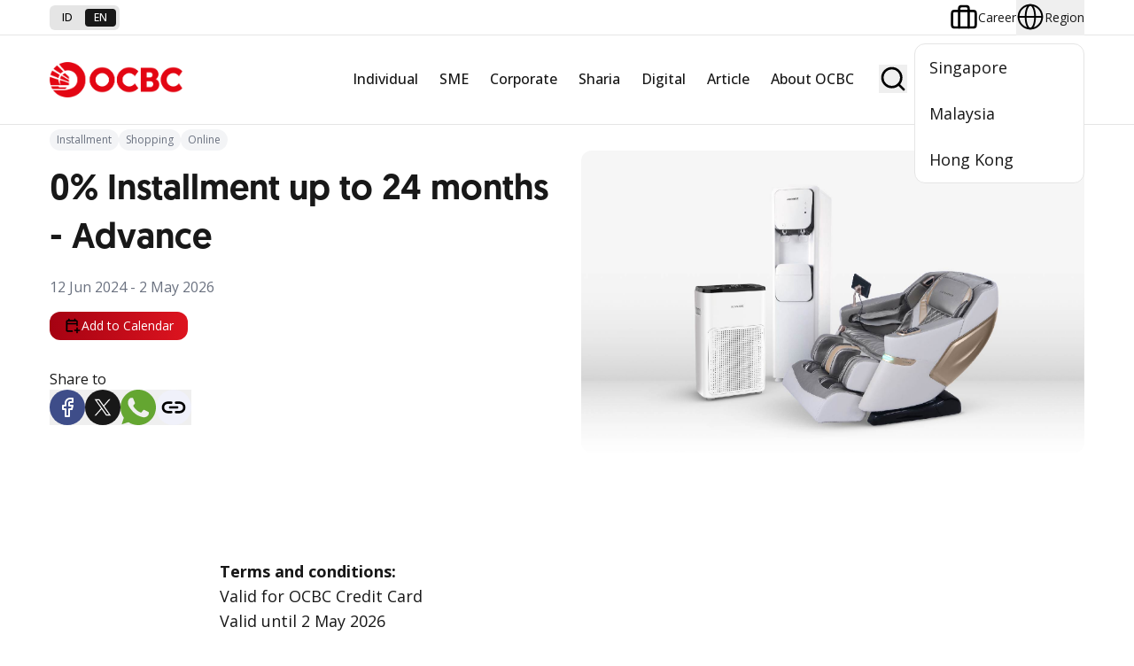

--- FILE ---
content_type: text/html; charset=utf-8
request_url: https://www.ocbc.id/en/promo/2024/06/12/advance?category=%7B00BA7BD4-D005-4014-B508-2997199E1457%7D&Type=%7B1178316E-E248-406A-9287-B52AF115E309%7D
body_size: 47870
content:

<!DOCTYPE html>
<!--[if lt IE 7]>      <html class="no-js lt-ie9 lt-ie8 lt-ie7"> <![endif]-->
<!--[if IE 7]>         <html class="no-js lt-ie9 lt-ie8"> <![endif]-->
<!--[if IE 8]>         <html class="no-js lt-ie9"> <![endif]-->
<!--[if gt IE 8]><!-->
<html class="no-js on-reset-style" lang="en">
<!--<![endif]-->
<head>
        <!-- Google Tag Manager -->
        <script>
            (function (w, d, s, l, i) {
                w[l] = w[l] || []; w[l].push({
                    'gtm.start':
                        new Date().getTime(), event: 'gtm.js'
                }); var f = d.getElementsByTagName(s)[0],
                    j = d.createElement(s), dl = l != 'dataLayer' ? '&l=' + l : ''; j.async = true; j.src =
                        'https://www.googletagmanager.com/gtm.js?id=' + i + dl; f.parentNode.insertBefore(j, f);
            })(window, document, 'script', 'dataLayer', 'GTM-PFCK5QHM');
        </script>
        <!-- End Google Tag Manager -->

    





<script type="application/ld+json">
{"@context":"https://schema.org","@type":"BreadcrumbList","itemListElement":[{"@type":"ListItem","position":1,"name":"Home","item":"https://www.ocbc.id/en"},{"@type":"ListItem","position":2,"name":"promo","item":"https://www.ocbc.id/en/promo"},{"@type":"ListItem","position":3,"name":"advance","item":"https://www.ocbc.id/en/promo/2024/06/12/advance"}]}
</script>

<link href="https://cdn1.ocbc.id/asset/media/Feature/Experience-Accelerator/OCBC/OCBCID/V1/Bootstrap-5-OCBCID/Bootstrap-5-OCBCID/Styles/optimized-min.css?rev=b2b595ec39694eaeb855ca085137b454&t=20241112T031811Z&hash=F2BFF756963677C52A4FB145C0891AD6" rel="stylesheet"><link href="https://cdn1.ocbc.id/asset/media/Base-Themes/Core-Libraries/styles/optimized-min.css?rev=c8705861dfbc4affa2e6ebbf66f1e732&t=20241112T031813Z&hash=01EFD4C0B42559170859A2510CA9E65D" rel="stylesheet"><link href="https://cdn1.ocbc.id/asset/media/Base-Themes/Main-Theme/styles/optimized-min.css?rev=db43d5a96b354372953ae7c5eef2b6fa&t=20241112T031814Z&hash=6A41EDBE2F5E5115922939ED034C98CD" rel="stylesheet"><link href="https://cdn1.ocbc.id/asset/media/Themes/OCBC/OCBCID/OCBCID/styles/pre-optimized-min.css?rev=6db7a02ac967450b9921afbfe84d7201&t=20250306T075315Z&hash=71DED34FFA9BC4AD6DE83396F26E1708" rel="stylesheet">
                <link rel="stylesheet" type="text/css" href="https://cdn1.ocbc.id/asset/media/Base-Themes/OCBCID/Styles/normal/style.css?rev=ad187c0f6ad84472819a1ac8df5c6eff?v=1" />
                <link rel="stylesheet" type="text/css" href="https://cdn1.ocbc.id/asset/media/Base-Themes/OCBCID/Styles/normal/additional-style.css?rev=75bdf322d169402aaab4042beb09c91a?v=2" />
    





    
<meta name="VIcurrentDateTime" content="639055828629288516" />
<meta name="VirtualFolder" content="/" />
<script type="text/javascript" src="/layouts/system/VisitorIdentification.js"></script>

    



    <title>OCBC - Promo | Advance</title>


<link rel="canonical" href="https://www.ocbc.id/en/promo/2024/06/12/advance">



    <link href="/asset/media/Project/OCBC/OCBCID/ICO/favicon.ico?rev=237ad446424845ab9688e8b09c34ea2b" rel="shortcut icon" />




<meta property="og:description"  content="0% Installment up to 24 months"><meta property="og:type"  content="image"><meta property="og:image"  content="https://cdn1.ocbc.id/asset/media/Feature/Promo/Promo-Landing/2024/06/12/hero-promo-advance.jpg?rev=58a334d722d64e1ab75a319c591d37c4"><meta property="og:title"  content="Promo | Advance"><meta property="og:url"  content="https://www.ocbc.id/en/promo/2024/06/12/advance">



<meta  name="description" content="0% Installment up to 24 months">



<meta property="twitter:title"  content="Promo | Advance"><meta property="twitter:card"  content="summary_large_image">

    <meta name="viewport" content="width=device-width, initial-scale=1" />


    <meta charset="UTF-8" />
    <meta http-equiv="X-UA-Compatible" content="ie=edge" />
    <!-- Google Fonts -->
    <link rel="preconnect" href="https://fonts.googleapis.com" />
    <link rel="preconnect" href="https://fonts.gstatic.com" crossorigin />
    <link href="https://fonts.googleapis.com/css2?family=Open+Sans:wght@300..800&display=swap" rel="stylesheet" />

<link rel='alternate' hreflang='en' href='https://www.ocbc.id/en/promo/2024/06/12/advance' /><link rel='alternate' hreflang='id' href='https://www.ocbc.id/id/promo/2024/06/12/advance' /><link rel='alternate' hreflang='zh' href='https://www.ocbc.id/zh/promo/2024/06/12/advance' />
    
    

</head>
<body x-data class="on-stacked-header " :class="$store.header.lightMenu && 'on-active-header'">
        <!-- Google Tag Manager (noscript) -->
        <noscript>
            <iframe src="https://www.googletagmanager.com/ns.html?id=GTM-PFCK5QHM"
                    height="0" width="0" style="display:none;visibility:hidden"></iframe>
        </noscript>
        <!-- End Google Tag Manager (noscript) -->
    
    




<!-- Header -->
<header class="on-header " x-data="header" x-ref="header" :class="{
    'on-header--hide': $store.header.hasScroll,
    'on-header--flying': $store.header.flying
  }" @scroll.window="handleScroll()">
    <!-- Pre Header -->
    <div class="on-header__pre">
        <div class="on-layout">
            <div class="on-flex on-items-center on-justify-between">
                



    <div class="on-w-auto">
        <div class="on-lang">
                    <a href="/id/promo/2024/06/12/advance?category=%7B00BA7BD4-D005-4014-B508-2997199E1457%7D&amp;Type=%7B1178316E-E248-406A-9287-B52AF115E309%7D" class="on-lang__item "> id </a>
                    <a href="/en/promo/2024/06/12/advance?category=%7B00BA7BD4-D005-4014-B508-2997199E1457%7D&amp;Type=%7B1178316E-E248-406A-9287-B52AF115E309%7D" class="on-lang__item on-lang__item--active"> en </a>
        </div>
    </div>


                <div class="on-w-auto">
                    <div class="on-career-region">
                        

<a href="/en/karir" target="" class="on-career-region__item">
        <img src="https://cdn1.ocbc.id/asset/media/Project/OCBC/OCBCID/V1/Header/Karir/briefcase.svg?rev=901e3f7cdd614232ad56736dd151aa63" x-svg alt="Briefcase Icon" />
    <span class="on-career-region__item-text">
        Career
    </span>
</a>
                        

<div class="on-relative" x-data="regionDropdown" @keydown.escape.prevent.stop="close($refs.button)" @focusin.window="! $refs.panel.contains($event.target) && close()" x-id="['dropdown-button']">
    <!-- Dropdown Button -->
    <button x-ref="button" @click="toggle()" :aria-expanded="open" :aria-controls="$id('dropdown-button')" type="button" class="on-career-region__item" :class="open && 'on-career-region__item--active'">
            <img src="https://cdn1.ocbc.id/asset/media/Project/OCBC/OCBCID/V1/Header/Region/globe.svg?rev=ebb8b2c1cd1840668ce0e179f2280489" x-svg alt="Icon Globe" />
        <span class="on-career-region__item-text">Region</span>
    </button>
    <!-- Dropdown Panel -->
    <div x-ref="panel" x-show="open" x-transition.opacity.duration.300ms @click.outside="close($refs.button)" :id="$id('dropdown-button')" class="on-career-region__dropdown">
            <a href="https://www.ocbc.com/premier-banking/banking-regionally/regional-premier" class="on-career-region__dropdown-item">
                Singapore
            </a>
            <a href="https://www.ocbc.com.my/personal-banking/premier-banking/why-join-us" class="on-career-region__dropdown-item">
                Malaysia
            </a>
            <a href="https://www.ocbc.com.hk/web/home.html" class="on-career-region__dropdown-item">
                Hong Kong
            </a>
    </div>
</div>
                    </div>
                </div>
            </div>
        </div>
    </div>
    <!-- Main Header -->
    <div x-ref="mainHeader" class="on-header__main">
        <div class="on-layout">
            <nav class="on-header__main-nav">
                <!-- Normal Logo -->
                

<a href="/en"  class="on-w-auto">
    <!--Default-->
        <img x-cloak x-show="!$store.header.lightMenu" class="on-logo on-header__logo" src="https://cdn1.ocbc.id/asset/media/Project/OCBC/OCBCID/V1/Header/Logo-Menu/ocbc-white.png?h=392&amp;w=1452&amp;rev=f36bb470aa4b4e91803d75936ceb5daf" />
    <!--On Scroll-->
        <img x-cloak x-show="$store.header.lightMenu" class="on-logo on-header__logo" src="https://cdn1.ocbc.id/asset/media/Project/OCBC/OCBCID/V1/Header/Logo-Menu/ocbc-red.png?h=392&amp;w=1452&amp;rev=3fff324a594d4b888ba96558560945ae" />
    <!-- Stacked Header Logo -->
        <img class="on-logo on-header__logo--stacked" src="https://cdn1.ocbc.id/asset/media/Project/OCBC/OCBCID/V1/Header/Logo-Menu/ocbc-red.png?h=392&amp;w=1452&amp;rev=3fff324a594d4b888ba96558560945ae" />
</a>

                <!-- Action Mobile -->
                

<div class="on-header__main-action">
    <!--Magni-->
    <button class="on-btn-action" @click="$store.search.toggle()">
        <img x-svg src="https://cdn1.ocbc.id/asset/media/Project/OCBC/OCBCID/Areas/v1/Assets/img/icons/search.svg" alt="Search Icon" />
    </button>
    <!--BurgerMenu-->
    <button class="on-btn-action" @click="$store.navigation.toggle()">
        <img x-svg src="https://cdn1.ocbc.id/asset/media/Project/OCBC/OCBCID/Areas/v1/Assets/img/icons/bar.svg" alt="Bar Icon" />
    </button>
</div>

                <!-- Mega Menu Desktop -->
                


<ul x-data="navigation" class="on-navigation">
        <li class="on-navigation__item on-navigation__item--has-menu ">
            <a href="/en/individu"  class="on-navigation__link">Individual</a>

                <div x-data="megaMenu" class="on-navigation__menu">
                    <div class="on-navigation__menu-container">
                        <!-- Primary Menu -->
                        <div class="on-navigation__menu-left-side">
                            <ul class="on-primary-menu">
                                    <li class="on-primary-menu__item" data-menu-key="{11C88589-ED78-431F-ADA3-4C70C16E62C5}" :class="{'on-primary-menu__item--active': activeMenuContent === '{11C88589-ED78-431F-ADA3-4C70C16E62C5}'}">
                                        <a href="/en/individu/nyala" target="" class="on-primary-menu__link"> Nyala </a>
                                    </li>
                                    <li class="on-primary-menu__item" data-menu-key="{508FB80D-9805-47F0-AED3-AC67CFAB1026}" :class="{'on-primary-menu__item--active': activeMenuContent === '{508FB80D-9805-47F0-AED3-AC67CFAB1026}'}">
                                        <a href="/en/individu/premier" target="" class="on-primary-menu__link"> Premier Banking </a>
                                    </li>
                                    <li class="on-primary-menu__item" data-menu-key="{F901266F-6250-4AAF-9F4D-8B1882DF6955}" :class="{'on-primary-menu__item--active': activeMenuContent === '{F901266F-6250-4AAF-9F4D-8B1882DF6955}'}">
                                        <a href="/en/individu/private" target="" class="on-primary-menu__link"> Private Banking </a>
                                    </li>
                                    <li class="on-primary-menu__item" data-menu-key="{1B28AC90-F8E9-48A2-9434-7CCC969D0E2D}" :class="{'on-primary-menu__item--active': activeMenuContent === '{1B28AC90-F8E9-48A2-9434-7CCC969D0E2D}'}">
                                        <a href="/en/individu/simpanan" target="" class="on-primary-menu__link"> Savings &amp; Deposits </a>
                                    </li>
                                    <li class="on-primary-menu__item" data-menu-key="{6A843A6E-9761-44F3-AFA2-1DEB597FA1BA}" :class="{'on-primary-menu__item--active': activeMenuContent === '{6A843A6E-9761-44F3-AFA2-1DEB597FA1BA}'}">
                                        <a href="/en/individu/kartu-transaksi" target="" class="on-primary-menu__link"> Transaction Cards </a>
                                    </li>
                                    <li class="on-primary-menu__item" data-menu-key="{3ED344C7-54D5-41FC-9468-5210506A217D}" :class="{'on-primary-menu__item--active': activeMenuContent === '{3ED344C7-54D5-41FC-9468-5210506A217D}'}">
                                        <a href="/en/individu/pinjaman" target="" class="on-primary-menu__link"> Loan </a>
                                    </li>
                                    <li class="on-primary-menu__item" data-menu-key="{6F77E56E-CC44-4588-9A9D-DA1E8271D10E}" :class="{'on-primary-menu__item--active': activeMenuContent === '{6F77E56E-CC44-4588-9A9D-DA1E8271D10E}'}">
                                        <a href="/en/individu/wealth-management" target="" class="on-primary-menu__link"> Wealth Management </a>
                                    </li>
                                    <li class="on-primary-menu__item" data-menu-key="{1A603028-0102-471E-B913-35A92C11A0A5}" :class="{'on-primary-menu__item--active': activeMenuContent === '{1A603028-0102-471E-B913-35A92C11A0A5}'}">
                                        <a href="/en/promo" target="" class="on-primary-menu__link"> Promo Event </a>
                                    </li>
                                    <li class="on-primary-menu__item" data-menu-key="{13ED7532-B7E2-471B-B85C-0EE2E9CFC5B8}" :class="{'on-primary-menu__item--active': activeMenuContent === '{13ED7532-B7E2-471B-B85C-0EE2E9CFC5B8}'}">
                                        <a href="/en/program" target="" class="on-primary-menu__link"> Program OCBC </a>
                                    </li>
                            </ul>
                        </div>
                        <!-- Menu Content -->
                        <div class="on-navigation__menu-content">
                                <!-- Child -->
                                <div x-show="activeMenuContent === '{11C88589-ED78-431F-ADA3-4C70C16E62C5}'" x-transition:enter.opacity.duration.300ms class="on-flex on-flex-col">
                                        <img loading="lazy" src="https://cdn1.ocbc.id/asset/media/Feature/Header/Mega-Menu/MegaMenu-Thumbnail/D_Mega-Menu-Banner_Individu.jpg?h=160&amp;w=612&amp;rev=10a0feb7cac74dbca3d205d9f0e2571a" alt="image banner" />
                                    <div class="on-flex on-flex-col on-px-5 on-py-4">
                                        <h2 class="on-mb-1 on-text-2xl on-font-medium">
                                            <a href="/en/individu/nyala"  class="on-inline-flex on-items-center on-gap-2 hover:on-text-primary">
                                                Nyala
                                                <img x-svg src="https://cdn1.ocbc.id/asset/media/Project/OCBC/OCBCID/Areas/v1/Assets/img/icons/chevron.svg" alt="Chevron Icon" />
                                            </a>
                                        </h2>
                                        <p class="on-text-sm on-text-neutral-500">
                                            Enjoy the newest benefits from ASEAN to Greater China with Nyala by OCBC
                                        </p>
                                            <!--Sub Menu-->
                                            <div class="-on-mx-2.5 on-mt-4 on-flex on-flex-wrap on-gap-y-5">
                                                    <div class="on-relative on-w-1/2 on-px-2.5">
                                                        <div class="on-child-menu-header on-block on-py-1">
                                                            <h4 class="on-relative on-z-10 on-font-sans on-font-medium">
                                                                Nyala
                                                            </h4>
                                                            <p class="on-relative on-z-10 on-text-xs on-text-neutral-600">
                                                                More Benefits with #FinanciallyFit Solution
                                                            </p>
                                                            <a href="/en/individu/nyala/nyala"  class="on-stretched-link"></a>
                                                        </div>
                                                    </div>
                                                    <div class="on-relative on-w-1/2 on-px-2.5">
                                                        <div class="on-child-menu-header on-block on-py-1">
                                                            <h4 class="on-relative on-z-10 on-font-sans on-font-medium">
                                                                Nyala Bisnis
                                                            </h4>
                                                            <p class="on-relative on-z-10 on-text-xs on-text-neutral-600">
                                                                Digital banking service to help manage your personal finance and grow your business
                                                            </p>
                                                            <a href="/en/individu/nyala/nyala-bisnis"  class="on-stretched-link"></a>
                                                        </div>
                                                    </div>
                                                    <div class="on-relative on-w-1/2 on-px-2.5">
                                                        <div class="on-child-menu-header on-block on-py-1">
                                                            <h4 class="on-relative on-z-10 on-font-sans on-font-medium">
                                                                Nyala Payroll
                                                            </h4>
                                                            <p class="on-relative on-z-10 on-text-xs on-text-neutral-600">
                                                                8 Benefits for employee
                                                            </p>
                                                            <a href="/en/korporasi/kelola-dana-bisnis/nyala-payroll" target=&quot;_blank&quot; class="on-stretched-link"></a>
                                                        </div>
                                                    </div>
                                                    <div class="on-relative on-w-1/2 on-px-2.5">
                                                        <div class="on-child-menu-header on-block on-py-1">
                                                            <h4 class="on-relative on-z-10 on-font-sans on-font-medium">
                                                                Young Nyala
                                                            </h4>
                                                            <p class="on-relative on-z-10 on-text-xs on-text-neutral-600">
                                                                Nyala-in Financial Superpower Anak 
                                                            </p>
                                                            <a href="/en/program/young-nyala" target=&quot;_blank&quot; class="on-stretched-link"></a>
                                                        </div>
                                                    </div>
                                            </div>
                                    </div>
                                </div>
                                <!-- Child -->
                                <div x-show="activeMenuContent === '{508FB80D-9805-47F0-AED3-AC67CFAB1026}'" x-transition:enter.opacity.duration.300ms class="on-flex on-flex-col">
                                        <img loading="lazy" src="https://cdn1.ocbc.id/asset/media/Feature/Header/Mega-Menu/MegaMenu-Thumbnail/D_Mega-Menu-Banner_Premier-Banking.jpg?h=160&amp;w=612&amp;rev=94df6902344b4fa8a75abf1fcc2c4540" alt="image banner" />
                                    <div class="on-flex on-flex-col on-px-5 on-py-4">
                                        <h2 class="on-mb-1 on-text-2xl on-font-medium">
                                            <a href="/en/individu/premier"  class="on-inline-flex on-items-center on-gap-2 hover:on-text-primary">
                                                Premier Banking
                                                <img x-svg src="https://cdn1.ocbc.id/asset/media/Project/OCBC/OCBCID/Areas/v1/Assets/img/icons/chevron.svg" alt="Chevron Icon" />
                                            </a>
                                        </h2>
                                        <p class="on-text-sm on-text-neutral-500">
                                            Your Premier Banking, Your Choice
                                        </p>
                                    </div>
                                </div>
                                <!-- Child -->
                                <div x-show="activeMenuContent === '{F901266F-6250-4AAF-9F4D-8B1882DF6955}'" x-transition:enter.opacity.duration.300ms class="on-flex on-flex-col">
                                        <img loading="lazy" src="https://cdn1.ocbc.id/asset/media/Feature/Header/Mega-Menu/MegaMenu-Thumbnail/D_Mega-Menu-Banner_Private-Banking.jpg?h=160&amp;w=612&amp;rev=8752107c0c5e4fb3af3d189cf24c4bd3" alt="image banner" />
                                    <div class="on-flex on-flex-col on-px-5 on-py-4">
                                        <h2 class="on-mb-1 on-text-2xl on-font-medium">
                                            <a href="/en/individu/private"  class="on-inline-flex on-items-center on-gap-2 hover:on-text-primary">
                                                Private Banking
                                                <img x-svg src="https://cdn1.ocbc.id/asset/media/Project/OCBC/OCBCID/Areas/v1/Assets/img/icons/chevron.svg" alt="Chevron Icon" />
                                            </a>
                                        </h2>
                                        <p class="on-text-sm on-text-neutral-500">
                                            A true success goes beyond generation
                                        </p>
                                    </div>
                                </div>
                                <!-- Child -->
                                <div x-show="activeMenuContent === '{1B28AC90-F8E9-48A2-9434-7CCC969D0E2D}'" x-transition:enter.opacity.duration.300ms class="on-flex on-flex-col">
                                        <img loading="lazy" src="https://cdn1.ocbc.id/asset/media/Feature/Header/Mega-Menu/MegaMenu-Thumbnail/D_Mega-Menu-Banner_Individu.jpg?h=160&amp;w=612&amp;rev=10a0feb7cac74dbca3d205d9f0e2571a" alt="" />
                                    <div class="on-flex on-flex-col on-px-5 on-py-4">
                                        <h2 class="on-mb-1 on-text-2xl on-font-medium">
                                            <a href="/en/individu/simpanan"  class="on-inline-flex on-items-center on-gap-2 hover:on-text-primary">
                                                Savings &amp; Deposits
                                                <img x-svg src="https://cdn1.ocbc.id/asset/media/Project/OCBC/OCBCID/Areas/v1/Assets/img/icons/chevron.svg" alt="Chevron Icon" />
                                            </a>
                                        </h2>
                                        <p class="on-text-sm on-text-neutral-500">
                                            Manage finances to meet needs and ease of transactions
                                        </p>
                                            <!--Sub Menu-->
                                            <div class="-on-mx-2.5 on-mt-4 on-flex on-flex-wrap on-gap-y-5">
                                                    <div class="on-relative on-w-1/2 on-px-2.5">
                                                        <div class="on-child-menu-header on-block on-py-1">
                                                            <h4 class="on-relative on-z-10 on-font-sans on-font-medium">
                                                                Savings
                                                            </h4>
                                                            <p class="on-relative on-z-10 on-text-xs on-text-neutral-600">
                                                                
                                                            </p>
                                                            <a href="/en/individu/simpanan/tabungan"  class="on-stretched-link"></a>
                                                        </div>
                                                    </div>
                                                    <div class="on-relative on-w-1/2 on-px-2.5">
                                                        <div class="on-child-menu-header on-block on-py-1">
                                                            <h4 class="on-relative on-z-10 on-font-sans on-font-medium">
                                                                Reguler Savings Plan
                                                            </h4>
                                                            <p class="on-relative on-z-10 on-text-xs on-text-neutral-600">
                                                                
                                                            </p>
                                                            <a href="/en/individu/simpanan/tabungan-berjangka"  class="on-stretched-link"></a>
                                                        </div>
                                                    </div>
                                                    <div class="on-relative on-w-1/2 on-px-2.5">
                                                        <div class="on-child-menu-header on-block on-py-1">
                                                            <h4 class="on-relative on-z-10 on-font-sans on-font-medium">
                                                                Time Deposits
                                                            </h4>
                                                            <p class="on-relative on-z-10 on-text-xs on-text-neutral-600">
                                                                
                                                            </p>
                                                            <a href="/en/individu/simpanan/deposito"  class="on-stretched-link"></a>
                                                        </div>
                                                    </div>
                                                    <div class="on-relative on-w-1/2 on-px-2.5">
                                                        <div class="on-child-menu-header on-block on-py-1">
                                                            <h4 class="on-relative on-z-10 on-font-sans on-font-medium">
                                                                Tabungan Emas
                                                            </h4>
                                                            <p class="on-relative on-z-10 on-text-xs on-text-neutral-600">
                                                                
                                                            </p>
                                                            <a href="/en/individu/simpanan/tabungan-emas"  class="on-stretched-link"></a>
                                                        </div>
                                                    </div>
                                            </div>
                                    </div>
                                </div>
                                <!-- Child -->
                                <div x-show="activeMenuContent === '{6A843A6E-9761-44F3-AFA2-1DEB597FA1BA}'" x-transition:enter.opacity.duration.300ms class="on-flex on-flex-col">
                                        <img loading="lazy" src="https://cdn1.ocbc.id/asset/media/Feature/Header/Mega-Menu/MegaMenu-Thumbnail/D_Mega-Menu-Banner_Individu.jpg?h=160&amp;w=612&amp;rev=10a0feb7cac74dbca3d205d9f0e2571a" alt="" />
                                    <div class="on-flex on-flex-col on-px-5 on-py-4">
                                        <h2 class="on-mb-1 on-text-2xl on-font-medium">
                                            <a href="/en/individu/kartu-transaksi"  class="on-inline-flex on-items-center on-gap-2 hover:on-text-primary">
                                                Transaction Cards
                                                <img x-svg src="https://cdn1.ocbc.id/asset/media/Project/OCBC/OCBCID/Areas/v1/Assets/img/icons/chevron.svg" alt="Chevron Icon" />
                                            </a>
                                        </h2>
                                        <p class="on-text-sm on-text-neutral-500">
                                            A means of payment for all transactions
                                        </p>
                                            <!--Sub Menu-->
                                            <div class="-on-mx-2.5 on-mt-4 on-flex on-flex-wrap on-gap-y-5">
                                                    <div class="on-relative on-w-1/2 on-px-2.5">
                                                        <div class="on-child-menu-header on-block on-py-1">
                                                            <h4 class="on-relative on-z-10 on-font-sans on-font-medium">
                                                                Credit Cards
                                                            </h4>
                                                            <p class="on-relative on-z-10 on-text-xs on-text-neutral-600">
                                                                
                                                            </p>
                                                            <a href="/en/individu/kartu-transaksi/kartu-kredit"  class="on-stretched-link"></a>
                                                        </div>
                                                    </div>
                                                    <div class="on-relative on-w-1/2 on-px-2.5">
                                                        <div class="on-child-menu-header on-block on-py-1">
                                                            <h4 class="on-relative on-z-10 on-font-sans on-font-medium">
                                                                Debit Cards
                                                            </h4>
                                                            <p class="on-relative on-z-10 on-text-xs on-text-neutral-600">
                                                                
                                                            </p>
                                                            <a href="/en/individu/kartu-transaksi/kartu-debit"  class="on-stretched-link"></a>
                                                        </div>
                                                    </div>
                                                    <div class="on-relative on-w-1/2 on-px-2.5">
                                                        <div class="on-child-menu-header on-block on-py-1">
                                                            <h4 class="on-relative on-z-10 on-font-sans on-font-medium">
                                                                Co-Brand Card
                                                            </h4>
                                                            <p class="on-relative on-z-10 on-text-xs on-text-neutral-600">
                                                                
                                                            </p>
                                                            <a href="/en/individu/kartu-transaksi/kartu-partnership"  class="on-stretched-link"></a>
                                                        </div>
                                                    </div>
                                            </div>
                                    </div>
                                </div>
                                <!-- Child -->
                                <div x-show="activeMenuContent === '{3ED344C7-54D5-41FC-9468-5210506A217D}'" x-transition:enter.opacity.duration.300ms class="on-flex on-flex-col">
                                        <img loading="lazy" src="https://cdn1.ocbc.id/asset/media/Feature/Header/Mega-Menu/MegaMenu-Thumbnail/D_Mega-Menu-Banner_Individu.jpg?h=160&amp;w=612&amp;rev=10a0feb7cac74dbca3d205d9f0e2571a" alt="" />
                                    <div class="on-flex on-flex-col on-px-5 on-py-4">
                                        <h2 class="on-mb-1 on-text-2xl on-font-medium">
                                            <a href="/en/individu/pinjaman"  class="on-inline-flex on-items-center on-gap-2 hover:on-text-primary">
                                                Loan
                                                <img x-svg src="https://cdn1.ocbc.id/asset/media/Project/OCBC/OCBCID/Areas/v1/Assets/img/icons/chevron.svg" alt="Chevron Icon" />
                                            </a>
                                        </h2>
                                        <p class="on-text-sm on-text-neutral-500">
                                            For your financial solutions
                                        </p>
                                            <!--Sub Menu-->
                                            <div class="-on-mx-2.5 on-mt-4 on-flex on-flex-wrap on-gap-y-5">
                                                    <div class="on-relative on-w-1/2 on-px-2.5">
                                                        <div class="on-child-menu-header on-block on-py-1">
                                                            <h4 class="on-relative on-z-10 on-font-sans on-font-medium">
                                                                House Loan
                                                            </h4>
                                                            <p class="on-relative on-z-10 on-text-xs on-text-neutral-600">
                                                                
                                                            </p>
                                                            <a href="/en/individu/pinjaman/kredit-pemilikan-rumah"  class="on-stretched-link"></a>
                                                        </div>
                                                    </div>
                                                    <div class="on-relative on-w-1/2 on-px-2.5">
                                                        <div class="on-child-menu-header on-block on-py-1">
                                                            <h4 class="on-relative on-z-10 on-font-sans on-font-medium">
                                                                Multipurpose Loan
                                                            </h4>
                                                            <p class="on-relative on-z-10 on-text-xs on-text-neutral-600">
                                                                
                                                            </p>
                                                            <a href="/en/individu/pinjaman/kredit-multi-guna"  class="on-stretched-link"></a>
                                                        </div>
                                                    </div>
                                                    <div class="on-relative on-w-1/2 on-px-2.5">
                                                        <div class="on-child-menu-header on-block on-py-1">
                                                            <h4 class="on-relative on-z-10 on-font-sans on-font-medium">
                                                                Automobile Loan
                                                            </h4>
                                                            <p class="on-relative on-z-10 on-text-xs on-text-neutral-600">
                                                                
                                                            </p>
                                                            <a href="/en/individu/pinjaman/kredit-pembelian-mobil"  class="on-stretched-link"></a>
                                                        </div>
                                                    </div>
                                                    <div class="on-relative on-w-1/2 on-px-2.5">
                                                        <div class="on-child-menu-header on-block on-py-1">
                                                            <h4 class="on-relative on-z-10 on-font-sans on-font-medium">
                                                                Personal Loan
                                                            </h4>
                                                            <p class="on-relative on-z-10 on-text-xs on-text-neutral-600">
                                                                
                                                            </p>
                                                            <a href="/en/individu/pinjaman/kredit-tanpa-agunan"  class="on-stretched-link"></a>
                                                        </div>
                                                    </div>
                                                    <div class="on-relative on-w-1/2 on-px-2.5">
                                                        <div class="on-child-menu-header on-block on-py-1">
                                                            <h4 class="on-relative on-z-10 on-font-sans on-font-medium">
                                                                Secured Loan
                                                            </h4>
                                                            <p class="on-relative on-z-10 on-text-xs on-text-neutral-600">
                                                                
                                                            </p>
                                                            <a href="/en/individu/pinjaman/kredit-agunan"  class="on-stretched-link"></a>
                                                        </div>
                                                    </div>
                                            </div>
                                    </div>
                                </div>
                                <!-- Child -->
                                <div x-show="activeMenuContent === '{6F77E56E-CC44-4588-9A9D-DA1E8271D10E}'" x-transition:enter.opacity.duration.300ms class="on-flex on-flex-col">
                                        <img loading="lazy" src="https://cdn1.ocbc.id/asset/media/Feature/Header/Mega-Menu/MegaMenu-Thumbnail/D_Mega-Menu-Banner_Individu.jpg?h=160&amp;w=612&amp;rev=10a0feb7cac74dbca3d205d9f0e2571a" alt="" />
                                    <div class="on-flex on-flex-col on-px-5 on-py-4">
                                        <h2 class="on-mb-1 on-text-2xl on-font-medium">
                                            <a href="/en/individu/wealth-management"  class="on-inline-flex on-items-center on-gap-2 hover:on-text-primary">
                                                Wealth Management
                                                <img x-svg src="https://cdn1.ocbc.id/asset/media/Project/OCBC/OCBCID/Areas/v1/Assets/img/icons/chevron.svg" alt="Chevron Icon" />
                                            </a>
                                        </h2>
                                        <p class="on-text-sm on-text-neutral-500">
                                            
                                        </p>
                                            <!--Sub Menu-->
                                            <div class="-on-mx-2.5 on-mt-4 on-flex on-flex-wrap on-gap-y-5">
                                                    <div class="on-relative on-w-1/2 on-px-2.5">
                                                        <div class="on-child-menu-header on-block on-py-1">
                                                            <h4 class="on-relative on-z-10 on-font-sans on-font-medium">
                                                                Mutual Fund
                                                            </h4>
                                                            <p class="on-relative on-z-10 on-text-xs on-text-neutral-600">
                                                                
                                                            </p>
                                                            <a href="/en/individu/wealth-management/reksa-dana"  class="on-stretched-link"></a>
                                                        </div>
                                                    </div>
                                                    <div class="on-relative on-w-1/2 on-px-2.5">
                                                        <div class="on-child-menu-header on-block on-py-1">
                                                            <h4 class="on-relative on-z-10 on-font-sans on-font-medium">
                                                                Insurance
                                                            </h4>
                                                            <p class="on-relative on-z-10 on-text-xs on-text-neutral-600">
                                                                
                                                            </p>
                                                            <a href="/en/individu/wealth-management/asuransi"  class="on-stretched-link"></a>
                                                        </div>
                                                    </div>
                                                    <div class="on-relative on-w-1/2 on-px-2.5">
                                                        <div class="on-child-menu-header on-block on-py-1">
                                                            <h4 class="on-relative on-z-10 on-font-sans on-font-medium">
                                                                FX
                                                            </h4>
                                                            <p class="on-relative on-z-10 on-text-xs on-text-neutral-600">
                                                                
                                                            </p>
                                                            <a href="/en/individu/wealth-management/valuta-asing"  class="on-stretched-link"></a>
                                                        </div>
                                                    </div>
                                                    <div class="on-relative on-w-1/2 on-px-2.5">
                                                        <div class="on-child-menu-header on-block on-py-1">
                                                            <h4 class="on-relative on-z-10 on-font-sans on-font-medium">
                                                                Bonds
                                                            </h4>
                                                            <p class="on-relative on-z-10 on-text-xs on-text-neutral-600">
                                                                
                                                            </p>
                                                            <a href="/en/individu/wealth-management/obligasi"  class="on-stretched-link"></a>
                                                        </div>
                                                    </div>
                                                    <div class="on-relative on-w-1/2 on-px-2.5">
                                                        <div class="on-child-menu-header on-block on-py-1">
                                                            <h4 class="on-relative on-z-10 on-font-sans on-font-medium">
                                                                Structured Product
                                                            </h4>
                                                            <p class="on-relative on-z-10 on-text-xs on-text-neutral-600">
                                                                
                                                            </p>
                                                            <a href="/en/individu/wealth-management/structured-product"  class="on-stretched-link"></a>
                                                        </div>
                                                    </div>
                                                    <div class="on-relative on-w-1/2 on-px-2.5">
                                                        <div class="on-child-menu-header on-block on-py-1">
                                                            <h4 class="on-relative on-z-10 on-font-sans on-font-medium">
                                                                Gold
                                                            </h4>
                                                            <p class="on-relative on-z-10 on-text-xs on-text-neutral-600">
                                                                
                                                            </p>
                                                            <a href="/en/individu/simpanan/tabungan-emas"  class="on-stretched-link"></a>
                                                        </div>
                                                    </div>
                                            </div>
                                    </div>
                                </div>
                                <!-- Child -->
                                <div x-show="activeMenuContent === '{1A603028-0102-471E-B913-35A92C11A0A5}'" x-transition:enter.opacity.duration.300ms class="on-flex on-flex-col">
                                        <img loading="lazy" src="https://cdn1.ocbc.id/asset/media/Feature/Header/Mega-Menu/MegaMenu-Thumbnail/D_Mega-Menu-Banner_Individu.jpg?h=160&amp;w=612&amp;rev=10a0feb7cac74dbca3d205d9f0e2571a" alt="" />
                                    <div class="on-flex on-flex-col on-px-5 on-py-4">
                                        <h2 class="on-mb-1 on-text-2xl on-font-medium">
                                            <a href="/en/promo"  class="on-inline-flex on-items-center on-gap-2 hover:on-text-primary">
                                                Promo Event
                                                <img x-svg src="https://cdn1.ocbc.id/asset/media/Project/OCBC/OCBCID/Areas/v1/Assets/img/icons/chevron.svg" alt="Chevron Icon" />
                                            </a>
                                        </h2>
                                        <p class="on-text-sm on-text-neutral-500">
                                            
                                        </p>
                                    </div>
                                </div>
                                <!-- Child -->
                                <div x-show="activeMenuContent === '{13ED7532-B7E2-471B-B85C-0EE2E9CFC5B8}'" x-transition:enter.opacity.duration.300ms class="on-flex on-flex-col">
                                        <img loading="lazy" src="https://cdn1.ocbc.id/asset/media/Feature/Header/Mega-Menu/MegaMenu-Thumbnail/D_Mega-Menu-Banner_Individu.jpg?h=160&amp;w=612&amp;rev=10a0feb7cac74dbca3d205d9f0e2571a" alt="" />
                                    <div class="on-flex on-flex-col on-px-5 on-py-4">
                                        <h2 class="on-mb-1 on-text-2xl on-font-medium">
                                            <a href="/en/program"  class="on-inline-flex on-items-center on-gap-2 hover:on-text-primary">
                                                Program OCBC
                                                <img x-svg src="https://cdn1.ocbc.id/asset/media/Project/OCBC/OCBCID/Areas/v1/Assets/img/icons/chevron.svg" alt="Chevron Icon" />
                                            </a>
                                        </h2>
                                        <p class="on-text-sm on-text-neutral-500">
                                            
                                        </p>
                                    </div>
                                </div>
                        </div>
                        

    <!-- Halaman Terkait -->
    <div class="on-navigation__menu-right-side">
        <div class="on-related-menu">
            <h2 class="on-text-lg on-font-medium">Related Page</h2>
                <a href="/en/digital-channel"  class="on-related-menu__item">
                        <span class="on-related-menu__item-icon">
                            <img src="https://cdn1.ocbc.id/asset/media/Project/OCBC/OCBCID/V1/Header/Halaman-Terkait/digital-chanel.svg?h=18&amp;w=22&amp;rev=0aa842c56c6d4b829c482bc4fc7014a1" alt="Digital Chanel" />
                        </span>
                    <span class="on-related-menu__item-label"> Digital Chanel </span>
                </a>
                <a href="/en/kalkulator"  class="on-related-menu__item">
                        <span class="on-related-menu__item-icon">
                            <img src="https://cdn1.ocbc.id/asset/media/Project/OCBC/OCBCID/V1/Header/Halaman-Terkait/kalkulator.svg?h=18&amp;w=22&amp;rev=93e67009c4ca4f1695aa22879d598c04" alt="Kalkulator" />
                        </span>
                    <span class="on-related-menu__item-label"> Kalkulator </span>
                </a>
                <a href="/en/program/edukasi-poinseru"  class="on-related-menu__item">
                        <span class="on-related-menu__item-icon">
                            <img src="https://cdn1.ocbc.id/asset/media/Project/OCBC/OCBCID/V1/Header/Halaman-Terkait/poin-seru.svg?h=18&amp;w=22&amp;rev=4973eb213ac04c62a06ad97444da3a01" alt="Poin Seru" />
                        </span>
                    <span class="on-related-menu__item-label"> Poinseru </span>
                </a>
                <a href="/en/wealth-insight"  class="on-related-menu__item">
                        <span class="on-related-menu__item-icon">
                            <img src="https://cdn1.ocbc.id/asset/media/Project/OCBC/OCBCID/V1/Header/Halaman-Terkait/wealth-insight.svg?h=18&amp;w=22&amp;rev=57c1fc5392ef48918c714f30c4aa75b6" alt="wealth insight" />
                        </span>
                    <span class="on-related-menu__item-label"> Wealth Insight </span>
                </a>
                <a href="/en/individu/life-goals"  class="on-related-menu__item">
                        <span class="on-related-menu__item-icon">
                            <img src="https://cdn1.ocbc.id/asset/media/Project/OCBC/OCBCID/V1/Header/Halaman-Terkait/life-goals.svg?h=18&amp;w=22&amp;rev=988d43e8d85143f8a8aae42847f85c20" alt="life goals" />
                        </span>
                    <span class="on-related-menu__item-label"> Life Goals </span>
                </a>
        </div>
    </div>

                    </div>
                </div>
        </li>
        <li class="on-navigation__item on-navigation__item--has-menu ">
            <a href="/en/sme"  class="on-navigation__link">SME</a>

                <div x-data="megaMenu" class="on-navigation__menu">
                    <div class="on-navigation__menu-container">
                        <!-- Primary Menu -->
                        <div class="on-navigation__menu-left-side">
                            <ul class="on-primary-menu">
                                    <li class="on-primary-menu__item" data-menu-key="{60F6E5A1-3F39-4FA1-814F-018FEBFEE695}" :class="{'on-primary-menu__item--active': activeMenuContent === '{60F6E5A1-3F39-4FA1-814F-018FEBFEE695}'}">
                                        <a href="/en/sme/nyala-bisnis" target="" class="on-primary-menu__link"> Nyala Bisnis </a>
                                    </li>
                                    <li class="on-primary-menu__item" data-menu-key="{306C3651-030C-4B99-9106-B42FB9E2D0F0}" :class="{'on-primary-menu__item--active': activeMenuContent === '{306C3651-030C-4B99-9106-B42FB9E2D0F0}'}">
                                        <a href="/en/sme/women-warriors" target="" class="on-primary-menu__link"> TAYTB Women Warriors </a>
                                    </li>
                                    <li class="on-primary-menu__item" data-menu-key="{69076A17-735E-48EF-98EB-3B6A751137BC}" :class="{'on-primary-menu__item--active': activeMenuContent === '{69076A17-735E-48EF-98EB-3B6A751137BC}'}">
                                        <a href="/en/sme/kelola-dana-bisnis" target="" class="on-primary-menu__link"> Cash Management </a>
                                    </li>
                                    <li class="on-primary-menu__item" data-menu-key="{EC09E1D6-EF06-4300-8058-610290483DF6}" :class="{'on-primary-menu__item--active': activeMenuContent === '{EC09E1D6-EF06-4300-8058-610290483DF6}'}">
                                        <a href="/en/sme/akses-pinjaman" target="" class="on-primary-menu__link"> Loan Access </a>
                                    </li>
                                    <li class="on-primary-menu__item" data-menu-key="{7995F25A-8480-4953-AF56-A9690F5F71C6}" :class="{'on-primary-menu__item--active': activeMenuContent === '{7995F25A-8480-4953-AF56-A9690F5F71C6}'}">
                                        <a href="/en/sme/digital-bisnis" target="" class="on-primary-menu__link"> Digital Business </a>
                                    </li>
                                    <li class="on-primary-menu__item" data-menu-key="{4DF98D17-EFE0-403A-AFD5-DDB6AE8E53C5}" :class="{'on-primary-menu__item--active': activeMenuContent === '{4DF98D17-EFE0-403A-AFD5-DDB6AE8E53C5}'}">
                                        <a href="/en/sme/beyond-banking" target="" class="on-primary-menu__link"> Beyond Banking </a>
                                    </li>
                                    <li class="on-primary-menu__item" data-menu-key="{3FFE1AD2-E806-45D2-85F2-AB15168ED0D2}" :class="{'on-primary-menu__item--active': activeMenuContent === '{3FFE1AD2-E806-45D2-85F2-AB15168ED0D2}'}">
                                        <a href="/en/sme/solusi-bisnis" target="" class="on-primary-menu__link"> Business Fitness </a>
                                    </li>
                                    <li class="on-primary-menu__item" data-menu-key="{5991B16D-20F4-4B24-B17D-EC0827B81B05}" :class="{'on-primary-menu__item--active': activeMenuContent === '{5991B16D-20F4-4B24-B17D-EC0827B81B05}'}">
                                        <a href="/en/sme/jaringan-bisnis-regional" target="" class="on-primary-menu__link"> Regional Network </a>
                                    </li>
                            </ul>
                        </div>
                        <!-- Menu Content -->
                        <div class="on-navigation__menu-content">
                                <!-- Child -->
                                <div x-show="activeMenuContent === '{60F6E5A1-3F39-4FA1-814F-018FEBFEE695}'" x-transition:enter.opacity.duration.300ms class="on-flex on-flex-col">
                                        <img loading="lazy" src="https://cdn1.ocbc.id/asset/media/Feature/Header/Mega-Menu/MegaMenu-Thumbnail/D_Mega-Menu-Banner_UKM.jpg?h=160&amp;w=612&amp;rev=b675b6b2174a49ccbfc09f152e9fbd83" alt="" />
                                    <div class="on-flex on-flex-col on-px-5 on-py-4">
                                        <h2 class="on-mb-1 on-text-2xl on-font-medium">
                                            <a href="/en/sme/nyala-bisnis"  class="on-inline-flex on-items-center on-gap-2 hover:on-text-primary">
                                                Nyala Bisnis
                                                <img x-svg src="https://cdn1.ocbc.id/asset/media/Project/OCBC/OCBCID/Areas/v1/Assets/img/icons/chevron.svg" alt="Chevron Icon" />
                                            </a>
                                        </h2>
                                        <p class="on-text-sm on-text-neutral-500">
                                            
                                        </p>
                                    </div>
                                </div>
                                <!-- Child -->
                                <div x-show="activeMenuContent === '{306C3651-030C-4B99-9106-B42FB9E2D0F0}'" x-transition:enter.opacity.duration.300ms class="on-flex on-flex-col">
                                        <img loading="lazy" src="https://cdn1.ocbc.id/asset/media/Feature/Header/Mega-Menu/MegaMenu-Thumbnail/D_Mega-Menu-Banner_UKM.jpg?h=160&amp;w=612&amp;rev=b675b6b2174a49ccbfc09f152e9fbd83" alt="" />
                                    <div class="on-flex on-flex-col on-px-5 on-py-4">
                                        <h2 class="on-mb-1 on-text-2xl on-font-medium">
                                            <a href="/en/sme/women-warriors"  class="on-inline-flex on-items-center on-gap-2 hover:on-text-primary">
                                                TAYTB Women Warriors
                                                <img x-svg src="https://cdn1.ocbc.id/asset/media/Project/OCBC/OCBCID/Areas/v1/Assets/img/icons/chevron.svg" alt="Chevron Icon" />
                                            </a>
                                        </h2>
                                        <p class="on-text-sm on-text-neutral-500">
                                            
                                        </p>
                                    </div>
                                </div>
                                <!-- Child -->
                                <div x-show="activeMenuContent === '{69076A17-735E-48EF-98EB-3B6A751137BC}'" x-transition:enter.opacity.duration.300ms class="on-flex on-flex-col">
                                        <img loading="lazy" src="https://cdn1.ocbc.id/asset/media/Feature/Header/Mega-Menu/MegaMenu-Thumbnail/D_Mega-Menu-Banner_UKM.jpg?h=160&amp;w=612&amp;rev=b675b6b2174a49ccbfc09f152e9fbd83" alt="" />
                                    <div class="on-flex on-flex-col on-px-5 on-py-4">
                                        <h2 class="on-mb-1 on-text-2xl on-font-medium">
                                            <a href="/en/sme/kelola-dana-bisnis"  class="on-inline-flex on-items-center on-gap-2 hover:on-text-primary">
                                                Cash Management
                                                <img x-svg src="https://cdn1.ocbc.id/asset/media/Project/OCBC/OCBCID/Areas/v1/Assets/img/icons/chevron.svg" alt="Chevron Icon" />
                                            </a>
                                        </h2>
                                        <p class="on-text-sm on-text-neutral-500">
                                            
                                        </p>
                                            <!--Sub Menu-->
                                            <div class="-on-mx-2.5 on-mt-4 on-flex on-flex-wrap on-gap-y-5">
                                                    <div class="on-relative on-w-1/2 on-px-2.5">
                                                        <div class="on-child-menu-header on-block on-py-1">
                                                            <h4 class="on-relative on-z-10 on-font-sans on-font-medium">
                                                                Deposits
                                                            </h4>
                                                            <p class="on-relative on-z-10 on-text-xs on-text-neutral-600">
                                                                
                                                            </p>
                                                            <a href="/en/sme/kelola-dana-bisnis/simpanan"  class="on-stretched-link"></a>
                                                        </div>
                                                    </div>
                                                    <div class="on-relative on-w-1/2 on-px-2.5">
                                                        <div class="on-child-menu-header on-block on-py-1">
                                                            <h4 class="on-relative on-z-10 on-font-sans on-font-medium">
                                                                Payment &amp; Collection
                                                            </h4>
                                                            <p class="on-relative on-z-10 on-text-xs on-text-neutral-600">
                                                                
                                                            </p>
                                                            <a href="/en/sme/kelola-dana-bisnis/pembayaran"  class="on-stretched-link"></a>
                                                        </div>
                                                    </div>
                                                    <div class="on-relative on-w-1/2 on-px-2.5">
                                                        <div class="on-child-menu-header on-block on-py-1">
                                                            <h4 class="on-relative on-z-10 on-font-sans on-font-medium">
                                                                Payroll &amp; Benefit
                                                            </h4>
                                                            <p class="on-relative on-z-10 on-text-xs on-text-neutral-600">
                                                                
                                                            </p>
                                                            <a href="/en/sme/kelola-dana-bisnis/nyala-payroll"  class="on-stretched-link"></a>
                                                        </div>
                                                    </div>
                                                    <div class="on-relative on-w-1/2 on-px-2.5">
                                                        <div class="on-child-menu-header on-block on-py-1">
                                                            <h4 class="on-relative on-z-10 on-font-sans on-font-medium">
                                                                Global Markets
                                                            </h4>
                                                            <p class="on-relative on-z-10 on-text-xs on-text-neutral-600">
                                                                
                                                            </p>
                                                            <a href="/en/sme/kelola-dana-bisnis/treasuri"  class="on-stretched-link"></a>
                                                        </div>
                                                    </div>
                                                    <div class="on-relative on-w-1/2 on-px-2.5">
                                                        <div class="on-child-menu-header on-block on-py-1">
                                                            <h4 class="on-relative on-z-10 on-font-sans on-font-medium">
                                                                Credit Card
                                                            </h4>
                                                            <p class="on-relative on-z-10 on-text-xs on-text-neutral-600">
                                                                
                                                            </p>
                                                            <a href="/en/sme/kelola-dana-bisnis/kartu-kredit"  class="on-stretched-link"></a>
                                                        </div>
                                                    </div>
                                            </div>
                                    </div>
                                </div>
                                <!-- Child -->
                                <div x-show="activeMenuContent === '{EC09E1D6-EF06-4300-8058-610290483DF6}'" x-transition:enter.opacity.duration.300ms class="on-flex on-flex-col">
                                        <img loading="lazy" src="https://cdn1.ocbc.id/asset/media/Feature/Header/Mega-Menu/MegaMenu-Thumbnail/D_Mega-Menu-Banner_UKM.jpg?h=160&amp;w=612&amp;rev=b675b6b2174a49ccbfc09f152e9fbd83" alt="" />
                                    <div class="on-flex on-flex-col on-px-5 on-py-4">
                                        <h2 class="on-mb-1 on-text-2xl on-font-medium">
                                            <a href="/en/sme/akses-pinjaman"  class="on-inline-flex on-items-center on-gap-2 hover:on-text-primary">
                                                Loan Access
                                                <img x-svg src="https://cdn1.ocbc.id/asset/media/Project/OCBC/OCBCID/Areas/v1/Assets/img/icons/chevron.svg" alt="Chevron Icon" />
                                            </a>
                                        </h2>
                                        <p class="on-text-sm on-text-neutral-500">
                                            
                                        </p>
                                            <!--Sub Menu-->
                                            <div class="-on-mx-2.5 on-mt-4 on-flex on-flex-wrap on-gap-y-5">
                                                    <div class="on-relative on-w-1/2 on-px-2.5">
                                                        <div class="on-child-menu-header on-block on-py-1">
                                                            <h4 class="on-relative on-z-10 on-font-sans on-font-medium">
                                                                Business Loan
                                                            </h4>
                                                            <p class="on-relative on-z-10 on-text-xs on-text-neutral-600">
                                                                
                                                            </p>
                                                            <a href="/en/sme/akses-pinjaman/pembiayaan-bisnis"  class="on-stretched-link"></a>
                                                        </div>
                                                    </div>
                                                    <div class="on-relative on-w-1/2 on-px-2.5">
                                                        <div class="on-child-menu-header on-block on-py-1">
                                                            <h4 class="on-relative on-z-10 on-font-sans on-font-medium">
                                                                Trade Finance
                                                            </h4>
                                                            <p class="on-relative on-z-10 on-text-xs on-text-neutral-600">
                                                                
                                                            </p>
                                                            <a href="/en/sme/akses-pinjaman/pembiayaan-trade"  class="on-stretched-link"></a>
                                                        </div>
                                                    </div>
                                                    <div class="on-relative on-w-1/2 on-px-2.5">
                                                        <div class="on-child-menu-header on-block on-py-1">
                                                            <h4 class="on-relative on-z-10 on-font-sans on-font-medium">
                                                                Export &amp; Import Financing
                                                            </h4>
                                                            <p class="on-relative on-z-10 on-text-xs on-text-neutral-600">
                                                                
                                                            </p>
                                                            <a href="/en/sme/akses-pinjaman/pembiayaan-ekspor-impor"  class="on-stretched-link"></a>
                                                        </div>
                                                    </div>
                                                    <div class="on-relative on-w-1/2 on-px-2.5">
                                                        <div class="on-child-menu-header on-block on-py-1">
                                                            <h4 class="on-relative on-z-10 on-font-sans on-font-medium">
                                                                Supply Chain Financing
                                                            </h4>
                                                            <p class="on-relative on-z-10 on-text-xs on-text-neutral-600">
                                                                
                                                            </p>
                                                            <a href="/en/sme/akses-pinjaman/supply-chain-financing"  class="on-stretched-link"></a>
                                                        </div>
                                                    </div>
                                                    <div class="on-relative on-w-1/2 on-px-2.5">
                                                        <div class="on-child-menu-header on-block on-py-1">
                                                            <h4 class="on-relative on-z-10 on-font-sans on-font-medium">
                                                                Investment Backed Loan
                                                            </h4>
                                                            <p class="on-relative on-z-10 on-text-xs on-text-neutral-600">
                                                                
                                                            </p>
                                                            <a href="/en/sme/akses-pinjaman/investment-backed-loan"  class="on-stretched-link"></a>
                                                        </div>
                                                    </div>
                                            </div>
                                    </div>
                                </div>
                                <!-- Child -->
                                <div x-show="activeMenuContent === '{7995F25A-8480-4953-AF56-A9690F5F71C6}'" x-transition:enter.opacity.duration.300ms class="on-flex on-flex-col">
                                        <img loading="lazy" src="https://cdn1.ocbc.id/asset/media/Feature/Header/Mega-Menu/MegaMenu-Thumbnail/D_Mega-Menu-Banner_UKM.jpg?h=160&amp;w=612&amp;rev=b675b6b2174a49ccbfc09f152e9fbd83" alt="" />
                                    <div class="on-flex on-flex-col on-px-5 on-py-4">
                                        <h2 class="on-mb-1 on-text-2xl on-font-medium">
                                            <a href="/en/sme/digital-bisnis"  class="on-inline-flex on-items-center on-gap-2 hover:on-text-primary">
                                                Digital Business
                                                <img x-svg src="https://cdn1.ocbc.id/asset/media/Project/OCBC/OCBCID/Areas/v1/Assets/img/icons/chevron.svg" alt="Chevron Icon" />
                                            </a>
                                        </h2>
                                        <p class="on-text-sm on-text-neutral-500">
                                            
                                        </p>
                                            <!--Sub Menu-->
                                            <div class="-on-mx-2.5 on-mt-4 on-flex on-flex-wrap on-gap-y-5">
                                                    <div class="on-relative on-w-1/2 on-px-2.5">
                                                        <div class="on-child-menu-header on-block on-py-1">
                                                            <h4 class="on-relative on-z-10 on-font-sans on-font-medium">
                                                                OCBC Mobile
                                                            </h4>
                                                            <p class="on-relative on-z-10 on-text-xs on-text-neutral-600">
                                                                
                                                            </p>
                                                            <a href="/en/sme/digital-bisnis/om"  class="on-stretched-link"></a>
                                                        </div>
                                                    </div>
                                                    <div class="on-relative on-w-1/2 on-px-2.5">
                                                        <div class="on-child-menu-header on-block on-py-1">
                                                            <h4 class="on-relative on-z-10 on-font-sans on-font-medium">
                                                                OCBC Business
                                                            </h4>
                                                            <p class="on-relative on-z-10 on-text-xs on-text-neutral-600">
                                                                
                                                            </p>
                                                            <a href="/en/sme/digital-bisnis/ocbc-business"  class="on-stretched-link"></a>
                                                        </div>
                                                    </div>
                                                    <div class="on-relative on-w-1/2 on-px-2.5">
                                                        <div class="on-child-menu-header on-block on-py-1">
                                                            <h4 class="on-relative on-z-10 on-font-sans on-font-medium">
                                                                API OCBC
                                                            </h4>
                                                            <p class="on-relative on-z-10 on-text-xs on-text-neutral-600">
                                                                
                                                            </p>
                                                            <a href="/en/sme/digital-bisnis/integrasi-api"  class="on-stretched-link"></a>
                                                        </div>
                                                    </div>
                                            </div>
                                    </div>
                                </div>
                                <!-- Child -->
                                <div x-show="activeMenuContent === '{4DF98D17-EFE0-403A-AFD5-DDB6AE8E53C5}'" x-transition:enter.opacity.duration.300ms class="on-flex on-flex-col">
                                        <img loading="lazy" src="https://cdn1.ocbc.id/asset/media/Feature/Header/Mega-Menu/MegaMenu-Thumbnail/D_Mega-Menu-Banner_UKM.jpg?h=160&amp;w=612&amp;rev=b675b6b2174a49ccbfc09f152e9fbd83" alt="" />
                                    <div class="on-flex on-flex-col on-px-5 on-py-4">
                                        <h2 class="on-mb-1 on-text-2xl on-font-medium">
                                            <a href="/en/sme/beyond-banking"  class="on-inline-flex on-items-center on-gap-2 hover:on-text-primary">
                                                Beyond Banking
                                                <img x-svg src="https://cdn1.ocbc.id/asset/media/Project/OCBC/OCBCID/Areas/v1/Assets/img/icons/chevron.svg" alt="Chevron Icon" />
                                            </a>
                                        </h2>
                                        <p class="on-text-sm on-text-neutral-500">
                                            
                                        </p>
                                    </div>
                                </div>
                                <!-- Child -->
                                <div x-show="activeMenuContent === '{3FFE1AD2-E806-45D2-85F2-AB15168ED0D2}'" x-transition:enter.opacity.duration.300ms class="on-flex on-flex-col">
                                        <img loading="lazy" src="https://cdn1.ocbc.id/asset/media/Feature/Header/Mega-Menu/MegaMenu-Thumbnail/D_Mega-Menu-Banner_UKM.jpg?h=160&amp;w=612&amp;rev=b675b6b2174a49ccbfc09f152e9fbd83" alt="" />
                                    <div class="on-flex on-flex-col on-px-5 on-py-4">
                                        <h2 class="on-mb-1 on-text-2xl on-font-medium">
                                            <a href="/en/sme/solusi-bisnis"  class="on-inline-flex on-items-center on-gap-2 hover:on-text-primary">
                                                Business Fitness
                                                <img x-svg src="https://cdn1.ocbc.id/asset/media/Project/OCBC/OCBCID/Areas/v1/Assets/img/icons/chevron.svg" alt="Chevron Icon" />
                                            </a>
                                        </h2>
                                        <p class="on-text-sm on-text-neutral-500">
                                            
                                        </p>
                                    </div>
                                </div>
                                <!-- Child -->
                                <div x-show="activeMenuContent === '{5991B16D-20F4-4B24-B17D-EC0827B81B05}'" x-transition:enter.opacity.duration.300ms class="on-flex on-flex-col">
                                        <img loading="lazy" src="https://cdn1.ocbc.id/asset/media/Feature/Header/Mega-Menu/MegaMenu-Thumbnail/D_Mega-Menu-Banner_UKM.jpg?h=160&amp;w=612&amp;rev=b675b6b2174a49ccbfc09f152e9fbd83" alt="" />
                                    <div class="on-flex on-flex-col on-px-5 on-py-4">
                                        <h2 class="on-mb-1 on-text-2xl on-font-medium">
                                            <a href="/en/sme/jaringan-bisnis-regional"  class="on-inline-flex on-items-center on-gap-2 hover:on-text-primary">
                                                Regional Network
                                                <img x-svg src="https://cdn1.ocbc.id/asset/media/Project/OCBC/OCBCID/Areas/v1/Assets/img/icons/chevron.svg" alt="Chevron Icon" />
                                            </a>
                                        </h2>
                                        <p class="on-text-sm on-text-neutral-500">
                                            
                                        </p>
                                    </div>
                                </div>
                        </div>
                        

    <!-- Halaman Terkait -->
    <div class="on-navigation__menu-right-side">
        <div class="on-related-menu">
            <h2 class="on-text-lg on-font-medium">Related Page</h2>
                <a href="/en/digital-channel"  class="on-related-menu__item">
                        <span class="on-related-menu__item-icon">
                            <img src="https://cdn1.ocbc.id/asset/media/Project/OCBC/OCBCID/V1/Header/Halaman-Terkait/digital-chanel.svg?h=18&amp;w=22&amp;rev=0aa842c56c6d4b829c482bc4fc7014a1" alt="Digital Chanel" />
                        </span>
                    <span class="on-related-menu__item-label"> Digital Chanel </span>
                </a>
                <a href="/en/kalkulator"  class="on-related-menu__item">
                        <span class="on-related-menu__item-icon">
                            <img src="https://cdn1.ocbc.id/asset/media/Project/OCBC/OCBCID/V1/Header/Halaman-Terkait/kalkulator.svg?h=18&amp;w=22&amp;rev=93e67009c4ca4f1695aa22879d598c04" alt="Kalkulator" />
                        </span>
                    <span class="on-related-menu__item-label"> Kalkulator </span>
                </a>
                <a href="/en/program/edukasi-poinseru"  class="on-related-menu__item">
                        <span class="on-related-menu__item-icon">
                            <img src="https://cdn1.ocbc.id/asset/media/Project/OCBC/OCBCID/V1/Header/Halaman-Terkait/poin-seru.svg?h=18&amp;w=22&amp;rev=4973eb213ac04c62a06ad97444da3a01" alt="Poin Seru" />
                        </span>
                    <span class="on-related-menu__item-label"> Poinseru </span>
                </a>
                <a href="/en/wealth-insight"  class="on-related-menu__item">
                        <span class="on-related-menu__item-icon">
                            <img src="https://cdn1.ocbc.id/asset/media/Project/OCBC/OCBCID/V1/Header/Halaman-Terkait/wealth-insight.svg?h=18&amp;w=22&amp;rev=57c1fc5392ef48918c714f30c4aa75b6" alt="wealth insight" />
                        </span>
                    <span class="on-related-menu__item-label"> Wealth Insight </span>
                </a>
                <a href="/en/individu/life-goals"  class="on-related-menu__item">
                        <span class="on-related-menu__item-icon">
                            <img src="https://cdn1.ocbc.id/asset/media/Project/OCBC/OCBCID/V1/Header/Halaman-Terkait/life-goals.svg?h=18&amp;w=22&amp;rev=988d43e8d85143f8a8aae42847f85c20" alt="life goals" />
                        </span>
                    <span class="on-related-menu__item-label"> Life Goals </span>
                </a>
        </div>
    </div>

                    </div>
                </div>
        </li>
        <li class="on-navigation__item on-navigation__item--has-menu ">
            <a href="/en/korporasi"  class="on-navigation__link">Corporate</a>

                <div x-data="megaMenu" class="on-navigation__menu">
                    <div class="on-navigation__menu-container">
                        <!-- Primary Menu -->
                        <div class="on-navigation__menu-left-side">
                            <ul class="on-primary-menu">
                                    <li class="on-primary-menu__item" data-menu-key="{CB799FFD-E353-4E94-B377-4F072500AAB8}" :class="{'on-primary-menu__item--active': activeMenuContent === '{CB799FFD-E353-4E94-B377-4F072500AAB8}'}">
                                        <a href="/en/korporasi/commercial-banking" target="" class="on-primary-menu__link"> Commercial Banking </a>
                                    </li>
                                    <li class="on-primary-menu__item" data-menu-key="{1F6F93C6-26A2-4747-B946-CF00CA99A8D6}" :class="{'on-primary-menu__item--active': activeMenuContent === '{1F6F93C6-26A2-4747-B946-CF00CA99A8D6}'}">
                                        <a href="/en/korporasi/large-corporations" target="" class="on-primary-menu__link"> Large Corporations </a>
                                    </li>
                                    <li class="on-primary-menu__item" data-menu-key="{AE58AB4A-5FB2-40B4-A1B7-03F27E6AD4C3}" :class="{'on-primary-menu__item--active': activeMenuContent === '{AE58AB4A-5FB2-40B4-A1B7-03F27E6AD4C3}'}">
                                        <a href="/en/korporasi/ekspansi-bisnis" target="" class="on-primary-menu__link"> Business Expansion </a>
                                    </li>
                                    <li class="on-primary-menu__item" data-menu-key="{583AC850-0037-4674-9FA3-E0FEC85D95F0}" :class="{'on-primary-menu__item--active': activeMenuContent === '{583AC850-0037-4674-9FA3-E0FEC85D95F0}'}">
                                        <a href="/en/korporasi/kelola-dana-bisnis" target="" class="on-primary-menu__link"> Manage Funds </a>
                                    </li>
                                    <li class="on-primary-menu__item" data-menu-key="{AD3459AE-B63D-4CA7-B53B-DBDF86277778}" :class="{'on-primary-menu__item--active': activeMenuContent === '{AD3459AE-B63D-4CA7-B53B-DBDF86277778}'}">
                                        <a href="/en/korporasi/digital-bisnis" target="" class="on-primary-menu__link"> Digital Business </a>
                                    </li>
                                    <li class="on-primary-menu__item" data-menu-key="{A7F6D671-7D1E-4B17-A4E1-2E16F67E41FA}" :class="{'on-primary-menu__item--active': activeMenuContent === '{A7F6D671-7D1E-4B17-A4E1-2E16F67E41FA}'}">
                                        <a href="/en/korporasi/beyond-banking" target="" class="on-primary-menu__link"> Beyond Banking </a>
                                    </li>
                                    <li class="on-primary-menu__item" data-menu-key="{9CE94ADB-979D-42CB-B577-0BB1727061F8}" :class="{'on-primary-menu__item--active': activeMenuContent === '{9CE94ADB-979D-42CB-B577-0BB1727061F8}'}">
                                        <a href="/en/korporasi/solusi-industri" target="" class="on-primary-menu__link"> Industry Solution </a>
                                    </li>
                                    <li class="on-primary-menu__item" data-menu-key="{2FF13720-5D85-48D1-8DB8-A2512F8C4C68}" :class="{'on-primary-menu__item--active': activeMenuContent === '{2FF13720-5D85-48D1-8DB8-A2512F8C4C68}'}">
                                        <a href="/en/korporasi/jaringan-bisnis-regional" target="" class="on-primary-menu__link"> Regional Network </a>
                                    </li>
                            </ul>
                        </div>
                        <!-- Menu Content -->
                        <div class="on-navigation__menu-content">
                                <!-- Child -->
                                <div x-show="activeMenuContent === '{CB799FFD-E353-4E94-B377-4F072500AAB8}'" x-transition:enter.opacity.duration.300ms class="on-flex on-flex-col">
                                        <img loading="lazy" src="https://cdn1.ocbc.id/asset/media/Feature/Header/Mega-Menu/MegaMenu-Thumbnail/D_Mega-Menu-Banner_Korporasi.jpg?h=160&amp;w=612&amp;rev=7a7e34b766d348498b0e16a6fac40249" alt="" />
                                    <div class="on-flex on-flex-col on-px-5 on-py-4">
                                        <h2 class="on-mb-1 on-text-2xl on-font-medium">
                                            <a href="/en/korporasi/commercial-banking"  class="on-inline-flex on-items-center on-gap-2 hover:on-text-primary">
                                                Commercial Banking
                                                <img x-svg src="https://cdn1.ocbc.id/asset/media/Project/OCBC/OCBCID/Areas/v1/Assets/img/icons/chevron.svg" alt="Chevron Icon" />
                                            </a>
                                        </h2>
                                        <p class="on-text-sm on-text-neutral-500">
                                            Banking solutions for small to medium sized companies with revenues up to Rp500 billion.
                                        </p>
                                    </div>
                                </div>
                                <!-- Child -->
                                <div x-show="activeMenuContent === '{1F6F93C6-26A2-4747-B946-CF00CA99A8D6}'" x-transition:enter.opacity.duration.300ms class="on-flex on-flex-col">
                                        <img loading="lazy" src="https://cdn1.ocbc.id/asset/media/Feature/Header/Mega-Menu/MegaMenu-Thumbnail/D_Mega-Menu-Banner_Korporasi.jpg?h=160&amp;w=612&amp;rev=7a7e34b766d348498b0e16a6fac40249" alt="" />
                                    <div class="on-flex on-flex-col on-px-5 on-py-4">
                                        <h2 class="on-mb-1 on-text-2xl on-font-medium">
                                            <a href="/en/korporasi/large-corporations"  class="on-inline-flex on-items-center on-gap-2 hover:on-text-primary">
                                                Large Corporations
                                                <img x-svg src="https://cdn1.ocbc.id/asset/media/Project/OCBC/OCBCID/Areas/v1/Assets/img/icons/chevron.svg" alt="Chevron Icon" />
                                            </a>
                                        </h2>
                                        <p class="on-text-sm on-text-neutral-500">
                                            Banking solutions for small to medium sized companies with revenues up to Rp500 billion.
                                        </p>
                                    </div>
                                </div>
                                <!-- Child -->
                                <div x-show="activeMenuContent === '{AE58AB4A-5FB2-40B4-A1B7-03F27E6AD4C3}'" x-transition:enter.opacity.duration.300ms class="on-flex on-flex-col">
                                        <img loading="lazy" src="https://cdn1.ocbc.id/asset/media/Feature/Header/Mega-Menu/MegaMenu-Thumbnail/D_Mega-Menu-Banner_Korporasi.jpg?h=160&amp;w=612&amp;rev=7a7e34b766d348498b0e16a6fac40249" alt="" />
                                    <div class="on-flex on-flex-col on-px-5 on-py-4">
                                        <h2 class="on-mb-1 on-text-2xl on-font-medium">
                                            <a href="/en/korporasi/ekspansi-bisnis"  class="on-inline-flex on-items-center on-gap-2 hover:on-text-primary">
                                                Business Expansion
                                                <img x-svg src="https://cdn1.ocbc.id/asset/media/Project/OCBC/OCBCID/Areas/v1/Assets/img/icons/chevron.svg" alt="Chevron Icon" />
                                            </a>
                                        </h2>
                                        <p class="on-text-sm on-text-neutral-500">
                                            Financing and business capital solutions for business development.
                                        </p>
                                            <!--Sub Menu-->
                                            <div class="-on-mx-2.5 on-mt-4 on-flex on-flex-wrap on-gap-y-5">
                                                    <div class="on-relative on-w-1/2 on-px-2.5">
                                                        <div class="on-child-menu-header on-block on-py-1">
                                                            <h4 class="on-relative on-z-10 on-font-sans on-font-medium">
                                                                Business Loan
                                                            </h4>
                                                            <p class="on-relative on-z-10 on-text-xs on-text-neutral-600">
                                                                
                                                            </p>
                                                            <a href="/en/korporasi/ekspansi-bisnis/business-loan"  class="on-stretched-link"></a>
                                                        </div>
                                                    </div>
                                                    <div class="on-relative on-w-1/2 on-px-2.5">
                                                        <div class="on-child-menu-header on-block on-py-1">
                                                            <h4 class="on-relative on-z-10 on-font-sans on-font-medium">
                                                                Supply Chain Financing
                                                            </h4>
                                                            <p class="on-relative on-z-10 on-text-xs on-text-neutral-600">
                                                                
                                                            </p>
                                                            <a href="/en/korporasi/ekspansi-bisnis/supply-chain-financing"  class="on-stretched-link"></a>
                                                        </div>
                                                    </div>
                                                    <div class="on-relative on-w-1/2 on-px-2.5">
                                                        <div class="on-child-menu-header on-block on-py-1">
                                                            <h4 class="on-relative on-z-10 on-font-sans on-font-medium">
                                                                Trade Finance
                                                            </h4>
                                                            <p class="on-relative on-z-10 on-text-xs on-text-neutral-600">
                                                                
                                                            </p>
                                                            <a href="/en/korporasi/ekspansi-bisnis/trade-finance"  class="on-stretched-link"></a>
                                                        </div>
                                                    </div>
                                                    <div class="on-relative on-w-1/2 on-px-2.5">
                                                        <div class="on-child-menu-header on-block on-py-1">
                                                            <h4 class="on-relative on-z-10 on-font-sans on-font-medium">
                                                                Capital Equity
                                                            </h4>
                                                            <p class="on-relative on-z-10 on-text-xs on-text-neutral-600">
                                                                
                                                            </p>
                                                            <a href="/en/korporasi/ekspansi-bisnis/market-ekuitas"  class="on-stretched-link"></a>
                                                        </div>
                                                    </div>
                                            </div>
                                    </div>
                                </div>
                                <!-- Child -->
                                <div x-show="activeMenuContent === '{583AC850-0037-4674-9FA3-E0FEC85D95F0}'" x-transition:enter.opacity.duration.300ms class="on-flex on-flex-col">
                                        <img loading="lazy" src="https://cdn1.ocbc.id/asset/media/Feature/Header/Mega-Menu/MegaMenu-Thumbnail/D_Mega-Menu-Banner_Korporasi.jpg?h=160&amp;w=612&amp;rev=7a7e34b766d348498b0e16a6fac40249" alt="" />
                                    <div class="on-flex on-flex-col on-px-5 on-py-4">
                                        <h2 class="on-mb-1 on-text-2xl on-font-medium">
                                            <a href="/en/korporasi/kelola-dana-bisnis"  class="on-inline-flex on-items-center on-gap-2 hover:on-text-primary">
                                                Manage Funds
                                                <img x-svg src="https://cdn1.ocbc.id/asset/media/Project/OCBC/OCBCID/Areas/v1/Assets/img/icons/chevron.svg" alt="Chevron Icon" />
                                            </a>
                                        </h2>
                                        <p class="on-text-sm on-text-neutral-500">
                                            Business fund management solutions for more effective and efficient transactions, and grow business funds.
                                        </p>
                                            <!--Sub Menu-->
                                            <div class="-on-mx-2.5 on-mt-4 on-flex on-flex-wrap on-gap-y-5">
                                                    <div class="on-relative on-w-1/2 on-px-2.5">
                                                        <div class="on-child-menu-header on-block on-py-1">
                                                            <h4 class="on-relative on-z-10 on-font-sans on-font-medium">
                                                                Account Investment
                                                            </h4>
                                                            <p class="on-relative on-z-10 on-text-xs on-text-neutral-600">
                                                                
                                                            </p>
                                                            <a href="/en/korporasi/kelola-dana-bisnis/rekening-investasi"  class="on-stretched-link"></a>
                                                        </div>
                                                    </div>
                                                    <div class="on-relative on-w-1/2 on-px-2.5">
                                                        <div class="on-child-menu-header on-block on-py-1">
                                                            <h4 class="on-relative on-z-10 on-font-sans on-font-medium">
                                                                Payment &amp; Collection
                                                            </h4>
                                                            <p class="on-relative on-z-10 on-text-xs on-text-neutral-600">
                                                                
                                                            </p>
                                                            <a href="/en/korporasi/kelola-dana-bisnis/payment-collection"  class="on-stretched-link"></a>
                                                        </div>
                                                    </div>
                                                    <div class="on-relative on-w-1/2 on-px-2.5">
                                                        <div class="on-child-menu-header on-block on-py-1">
                                                            <h4 class="on-relative on-z-10 on-font-sans on-font-medium">
                                                                Nyala Payroll
                                                            </h4>
                                                            <p class="on-relative on-z-10 on-text-xs on-text-neutral-600">
                                                                
                                                            </p>
                                                            <a href="/en/korporasi/kelola-dana-bisnis/nyala-payroll"  class="on-stretched-link"></a>
                                                        </div>
                                                    </div>
                                                    <div class="on-relative on-w-1/2 on-px-2.5">
                                                        <div class="on-child-menu-header on-block on-py-1">
                                                            <h4 class="on-relative on-z-10 on-font-sans on-font-medium">
                                                                Global Markets
                                                            </h4>
                                                            <p class="on-relative on-z-10 on-text-xs on-text-neutral-600">
                                                                
                                                            </p>
                                                            <a href="/en/korporasi/kelola-dana-bisnis/global-market"  class="on-stretched-link"></a>
                                                        </div>
                                                    </div>
                                                    <div class="on-relative on-w-1/2 on-px-2.5">
                                                        <div class="on-child-menu-header on-block on-py-1">
                                                            <h4 class="on-relative on-z-10 on-font-sans on-font-medium">
                                                                Insurance
                                                            </h4>
                                                            <p class="on-relative on-z-10 on-text-xs on-text-neutral-600">
                                                                
                                                            </p>
                                                            <a href="/en/korporasi/kelola-dana-bisnis/asuransi"  class="on-stretched-link"></a>
                                                        </div>
                                                    </div>
                                            </div>
                                    </div>
                                </div>
                                <!-- Child -->
                                <div x-show="activeMenuContent === '{AD3459AE-B63D-4CA7-B53B-DBDF86277778}'" x-transition:enter.opacity.duration.300ms class="on-flex on-flex-col">
                                        <img loading="lazy" src="https://cdn1.ocbc.id/asset/media/Feature/Header/Mega-Menu/MegaMenu-Thumbnail/D_Mega-Menu-Banner_Korporasi.jpg?h=160&amp;w=612&amp;rev=7a7e34b766d348498b0e16a6fac40249" alt="" />
                                    <div class="on-flex on-flex-col on-px-5 on-py-4">
                                        <h2 class="on-mb-1 on-text-2xl on-font-medium">
                                            <a href="/en/korporasi/digital-bisnis"  class="on-inline-flex on-items-center on-gap-2 hover:on-text-primary">
                                                Digital Business
                                                <img x-svg src="https://cdn1.ocbc.id/asset/media/Project/OCBC/OCBCID/Areas/v1/Assets/img/icons/chevron.svg" alt="Chevron Icon" />
                                            </a>
                                        </h2>
                                        <p class="on-text-sm on-text-neutral-500">
                                            Digital solutions for faster, effective, efficient banking transactions, anytime and anywhere with OCBC Business 
                                        </p>
                                            <!--Sub Menu-->
                                            <div class="-on-mx-2.5 on-mt-4 on-flex on-flex-wrap on-gap-y-5">
                                                    <div class="on-relative on-w-1/2 on-px-2.5">
                                                        <div class="on-child-menu-header on-block on-py-1">
                                                            <h4 class="on-relative on-z-10 on-font-sans on-font-medium">
                                                                OCBC Business
                                                            </h4>
                                                            <p class="on-relative on-z-10 on-text-xs on-text-neutral-600">
                                                                
                                                            </p>
                                                            <a href="/en/korporasi/digital-bisnis/ocbc-business"  class="on-stretched-link"></a>
                                                        </div>
                                                    </div>
                                                    <div class="on-relative on-w-1/2 on-px-2.5">
                                                        <div class="on-child-menu-header on-block on-py-1">
                                                            <h4 class="on-relative on-z-10 on-font-sans on-font-medium">
                                                                OCBC API
                                                            </h4>
                                                            <p class="on-relative on-z-10 on-text-xs on-text-neutral-600">
                                                                
                                                            </p>
                                                            <a href="/en/korporasi/digital-bisnis/integrasi-api"  class="on-stretched-link"></a>
                                                        </div>
                                                    </div>
                                            </div>
                                    </div>
                                </div>
                                <!-- Child -->
                                <div x-show="activeMenuContent === '{A7F6D671-7D1E-4B17-A4E1-2E16F67E41FA}'" x-transition:enter.opacity.duration.300ms class="on-flex on-flex-col">
                                        <img loading="lazy" src="https://cdn1.ocbc.id/asset/media/Feature/Header/Mega-Menu/MegaMenu-Thumbnail/D_Mega-Menu-Banner_Korporasi.jpg?h=160&amp;w=612&amp;rev=7a7e34b766d348498b0e16a6fac40249" alt="" />
                                    <div class="on-flex on-flex-col on-px-5 on-py-4">
                                        <h2 class="on-mb-1 on-text-2xl on-font-medium">
                                            <a href="/en/korporasi/beyond-banking"  class="on-inline-flex on-items-center on-gap-2 hover:on-text-primary">
                                                Beyond Banking
                                                <img x-svg src="https://cdn1.ocbc.id/asset/media/Project/OCBC/OCBCID/Areas/v1/Assets/img/icons/chevron.svg" alt="Chevron Icon" />
                                            </a>
                                        </h2>
                                        <p class="on-text-sm on-text-neutral-500">
                                            Specific solutions and customization to meet the customer&#39;s business needs and desires.<br/>
                                        </p>
                                            <!--Sub Menu-->
                                            <div class="-on-mx-2.5 on-mt-4 on-flex on-flex-wrap on-gap-y-5">
                                                    <div class="on-relative on-w-1/2 on-px-2.5">
                                                        <div class="on-child-menu-header on-block on-py-1">
                                                            <h4 class="on-relative on-z-10 on-font-sans on-font-medium">
                                                                Online Business Enabler
                                                            </h4>
                                                            <p class="on-relative on-z-10 on-text-xs on-text-neutral-600">
                                                                Bank’s partner support to manage online business to reach the wider market share<br/>
                                                            </p>
                                                            <a href="/en/korporasi/beyond-banking/online-business-enabler"  class="on-stretched-link"></a>
                                                        </div>
                                                    </div>
                                                    <div class="on-relative on-w-1/2 on-px-2.5">
                                                        <div class="on-child-menu-header on-block on-py-1">
                                                            <h4 class="on-relative on-z-10 on-font-sans on-font-medium">
                                                                Strategic Partnership
                                                            </h4>
                                                            <p class="on-relative on-z-10 on-text-xs on-text-neutral-600">
                                                                Profitable business cooperation to complete your business needs.
                                                            </p>
                                                            <a href="/en/korporasi/beyond-banking/strategic-partnership"  class="on-stretched-link"></a>
                                                        </div>
                                                    </div>
                                                    <div class="on-relative on-w-1/2 on-px-2.5">
                                                        <div class="on-child-menu-header on-block on-py-1">
                                                            <h4 class="on-relative on-z-10 on-font-sans on-font-medium">
                                                                Payment Gateway
                                                            </h4>
                                                            <p class="on-relative on-z-10 on-text-xs on-text-neutral-600">
                                                                Incoming payment transactions from various places with various payment methods<br/>
                                                            </p>
                                                            <a href="/en/korporasi/beyond-banking/payment-gateway"  class="on-stretched-link"></a>
                                                        </div>
                                                    </div>
                                            </div>
                                    </div>
                                </div>
                                <!-- Child -->
                                <div x-show="activeMenuContent === '{9CE94ADB-979D-42CB-B577-0BB1727061F8}'" x-transition:enter.opacity.duration.300ms class="on-flex on-flex-col">
                                        <img loading="lazy" src="https://cdn1.ocbc.id/asset/media/Feature/Header/Mega-Menu/MegaMenu-Thumbnail/D_Mega-Menu-Banner_Korporasi.jpg?h=160&amp;w=612&amp;rev=7a7e34b766d348498b0e16a6fac40249" alt="" />
                                    <div class="on-flex on-flex-col on-px-5 on-py-4">
                                        <h2 class="on-mb-1 on-text-2xl on-font-medium">
                                            <a href="/en/korporasi/solusi-industri"  class="on-inline-flex on-items-center on-gap-2 hover:on-text-primary">
                                                Industry Solution
                                                <img x-svg src="https://cdn1.ocbc.id/asset/media/Project/OCBC/OCBCID/Areas/v1/Assets/img/icons/chevron.svg" alt="Chevron Icon" />
                                            </a>
                                        </h2>
                                        <p class="on-text-sm on-text-neutral-500">
                                            Every business industry has different needs. We are here to provide customized products and services according to your business needs.
                                        </p>
                                    </div>
                                </div>
                                <!-- Child -->
                                <div x-show="activeMenuContent === '{2FF13720-5D85-48D1-8DB8-A2512F8C4C68}'" x-transition:enter.opacity.duration.300ms class="on-flex on-flex-col">
                                        <img loading="lazy" src="https://cdn1.ocbc.id/asset/media/Feature/Header/Mega-Menu/MegaMenu-Thumbnail/D_Mega-Menu-Banner_Korporasi.jpg?h=160&amp;w=612&amp;rev=7a7e34b766d348498b0e16a6fac40249" alt="" />
                                    <div class="on-flex on-flex-col on-px-5 on-py-4">
                                        <h2 class="on-mb-1 on-text-2xl on-font-medium">
                                            <a href="/en/korporasi/jaringan-bisnis-regional"  class="on-inline-flex on-items-center on-gap-2 hover:on-text-primary">
                                                Regional Network
                                                <img x-svg src="https://cdn1.ocbc.id/asset/media/Project/OCBC/OCBCID/Areas/v1/Assets/img/icons/chevron.svg" alt="Chevron Icon" />
                                            </a>
                                        </h2>
                                        <p class="on-text-sm on-text-neutral-500">
                                            Explore broader business prospects spanning from ASEAN to Greater China
                                        </p>
                                    </div>
                                </div>
                        </div>
                        

    <!-- Halaman Terkait -->
    <div class="on-navigation__menu-right-side">
        <div class="on-related-menu">
            <h2 class="on-text-lg on-font-medium">Related Page</h2>
                <a href="/en/digital-channel"  class="on-related-menu__item">
                        <span class="on-related-menu__item-icon">
                            <img src="https://cdn1.ocbc.id/asset/media/Project/OCBC/OCBCID/V1/Header/Halaman-Terkait/digital-chanel.svg?h=18&amp;w=22&amp;rev=0aa842c56c6d4b829c482bc4fc7014a1" alt="Digital Chanel" />
                        </span>
                    <span class="on-related-menu__item-label"> Digital Chanel </span>
                </a>
                <a href="/en/kalkulator"  class="on-related-menu__item">
                        <span class="on-related-menu__item-icon">
                            <img src="https://cdn1.ocbc.id/asset/media/Project/OCBC/OCBCID/V1/Header/Halaman-Terkait/kalkulator.svg?h=18&amp;w=22&amp;rev=93e67009c4ca4f1695aa22879d598c04" alt="Kalkulator" />
                        </span>
                    <span class="on-related-menu__item-label"> Kalkulator </span>
                </a>
                <a href="/en/program/edukasi-poinseru"  class="on-related-menu__item">
                        <span class="on-related-menu__item-icon">
                            <img src="https://cdn1.ocbc.id/asset/media/Project/OCBC/OCBCID/V1/Header/Halaman-Terkait/poin-seru.svg?h=18&amp;w=22&amp;rev=4973eb213ac04c62a06ad97444da3a01" alt="Poin Seru" />
                        </span>
                    <span class="on-related-menu__item-label"> Poinseru </span>
                </a>
                <a href="/en/wealth-insight"  class="on-related-menu__item">
                        <span class="on-related-menu__item-icon">
                            <img src="https://cdn1.ocbc.id/asset/media/Project/OCBC/OCBCID/V1/Header/Halaman-Terkait/wealth-insight.svg?h=18&amp;w=22&amp;rev=57c1fc5392ef48918c714f30c4aa75b6" alt="wealth insight" />
                        </span>
                    <span class="on-related-menu__item-label"> Wealth Insight </span>
                </a>
                <a href="/en/individu/life-goals"  class="on-related-menu__item">
                        <span class="on-related-menu__item-icon">
                            <img src="https://cdn1.ocbc.id/asset/media/Project/OCBC/OCBCID/V1/Header/Halaman-Terkait/life-goals.svg?h=18&amp;w=22&amp;rev=988d43e8d85143f8a8aae42847f85c20" alt="life goals" />
                        </span>
                    <span class="on-related-menu__item-label"> Life Goals </span>
                </a>
        </div>
    </div>

                    </div>
                </div>
        </li>
        <li class="on-navigation__item on-navigation__item--has-menu ">
            <a href="/en/syariah"  class="on-navigation__link">Sharia</a>

                <div x-data="megaMenu" class="on-navigation__menu">
                    <div class="on-navigation__menu-container">
                        <!-- Primary Menu -->
                        <div class="on-navigation__menu-left-side">
                            <ul class="on-primary-menu">
                                    <li class="on-primary-menu__item" data-menu-key="{986B35AB-C691-4B68-B6E7-611C14D5DF5A}" :class="{'on-primary-menu__item--active': activeMenuContent === '{986B35AB-C691-4B68-B6E7-611C14D5DF5A}'}">
                                        <a href="/en/syariah/simpanan" target="" class="on-primary-menu__link"> Saving and Deposits </a>
                                    </li>
                                    <li class="on-primary-menu__item" data-menu-key="{DF1CE385-EAFA-4235-B00E-775487C8CC7A}" :class="{'on-primary-menu__item--active': activeMenuContent === '{DF1CE385-EAFA-4235-B00E-775487C8CC7A}'}">
                                        <a href="/en/syariah/pembiayaan" target="" class="on-primary-menu__link"> Financing </a>
                                    </li>
                                    <li class="on-primary-menu__item" data-menu-key="{691E0F12-961C-4187-BC08-DCEC776663AD}" :class="{'on-primary-menu__item--active': activeMenuContent === '{691E0F12-961C-4187-BC08-DCEC776663AD}'}">
                                        <a href="/en/syariah/layanan" target="" class="on-primary-menu__link"> Services </a>
                                    </li>
                                    <li class="on-primary-menu__item" data-menu-key="{359C9332-91C9-4921-931D-DD96CFF22525}" :class="{'on-primary-menu__item--active': activeMenuContent === '{359C9332-91C9-4921-931D-DD96CFF22525}'}">
                                        <a href="/en/syariah/proteksi-investasi" target="" class="on-primary-menu__link"> Protection &amp; Investment </a>
                                    </li>
                            </ul>
                        </div>
                        <!-- Menu Content -->
                        <div class="on-navigation__menu-content">
                                <!-- Child -->
                                <div x-show="activeMenuContent === '{986B35AB-C691-4B68-B6E7-611C14D5DF5A}'" x-transition:enter.opacity.duration.300ms class="on-flex on-flex-col">
                                        <img loading="lazy" src="https://cdn1.ocbc.id/asset/media/Feature/Header/Mega-Menu/MegaMenu-Thumbnail/D_Mega-Menu-Banner_Syariah.jpg?h=160&amp;w=612&amp;rev=74f047e8c4494ee1834f5fb2c170e4c7" alt="image banner" />
                                    <div class="on-flex on-flex-col on-px-5 on-py-4">
                                        <h2 class="on-mb-1 on-text-2xl on-font-medium">
                                            <a href="/en/syariah/simpanan"  class="on-inline-flex on-items-center on-gap-2 hover:on-text-primary">
                                                Saving and Deposits
                                                <img x-svg src="https://cdn1.ocbc.id/asset/media/Project/OCBC/OCBCID/Areas/v1/Assets/img/icons/chevron.svg" alt="Chevron Icon" />
                                            </a>
                                        </h2>
                                        <p class="on-text-sm on-text-neutral-500">
                                            
                                        </p>
                                            <!--Sub Menu-->
                                            <div class="-on-mx-2.5 on-mt-4 on-flex on-flex-wrap on-gap-y-5">
                                                    <div class="on-relative on-w-1/2 on-px-2.5">
                                                        <div class="on-child-menu-header on-block on-py-1">
                                                            <h4 class="on-relative on-z-10 on-font-sans on-font-medium">
                                                                Savings
                                                            </h4>
                                                            <p class="on-relative on-z-10 on-text-xs on-text-neutral-600">
                                                                
                                                            </p>
                                                            <a href="/en/syariah/simpanan/tabungan"  class="on-stretched-link"></a>
                                                        </div>
                                                    </div>
                                                    <div class="on-relative on-w-1/2 on-px-2.5">
                                                        <div class="on-child-menu-header on-block on-py-1">
                                                            <h4 class="on-relative on-z-10 on-font-sans on-font-medium">
                                                                Reguler Savings Plan
                                                            </h4>
                                                            <p class="on-relative on-z-10 on-text-xs on-text-neutral-600">
                                                                
                                                            </p>
                                                            <a href="/en/syariah/simpanan/tabungan-berjangka"  class="on-stretched-link"></a>
                                                        </div>
                                                    </div>
                                                    <div class="on-relative on-w-1/2 on-px-2.5">
                                                        <div class="on-child-menu-header on-block on-py-1">
                                                            <h4 class="on-relative on-z-10 on-font-sans on-font-medium">
                                                                Time Deposits
                                                            </h4>
                                                            <p class="on-relative on-z-10 on-text-xs on-text-neutral-600">
                                                                
                                                            </p>
                                                            <a href="/en/syariah/simpanan/deposito"  class="on-stretched-link"></a>
                                                        </div>
                                                    </div>
                                                    <div class="on-relative on-w-1/2 on-px-2.5">
                                                        <div class="on-child-menu-header on-block on-py-1">
                                                            <h4 class="on-relative on-z-10 on-font-sans on-font-medium">
                                                                Tabungan Emas
                                                            </h4>
                                                            <p class="on-relative on-z-10 on-text-xs on-text-neutral-600">
                                                                
                                                            </p>
                                                            <a href="/en/syariah/simpanan/tabungan-emas"  class="on-stretched-link"></a>
                                                        </div>
                                                    </div>
                                                    <div class="on-relative on-w-1/2 on-px-2.5">
                                                        <div class="on-child-menu-header on-block on-py-1">
                                                            <h4 class="on-relative on-z-10 on-font-sans on-font-medium">
                                                                Current Account
                                                            </h4>
                                                            <p class="on-relative on-z-10 on-text-xs on-text-neutral-600">
                                                                
                                                            </p>
                                                            <a href="/en/syariah/simpanan/giro"  class="on-stretched-link"></a>
                                                        </div>
                                                    </div>
                                            </div>
                                    </div>
                                </div>
                                <!-- Child -->
                                <div x-show="activeMenuContent === '{DF1CE385-EAFA-4235-B00E-775487C8CC7A}'" x-transition:enter.opacity.duration.300ms class="on-flex on-flex-col">
                                        <img loading="lazy" src="https://cdn1.ocbc.id/asset/media/Feature/Header/Mega-Menu/MegaMenu-Thumbnail/D_Mega-Menu-Banner_Syariah.jpg?h=160&amp;w=612&amp;rev=74f047e8c4494ee1834f5fb2c170e4c7" alt="image banner" />
                                    <div class="on-flex on-flex-col on-px-5 on-py-4">
                                        <h2 class="on-mb-1 on-text-2xl on-font-medium">
                                            <a href="/en/syariah/pembiayaan"  class="on-inline-flex on-items-center on-gap-2 hover:on-text-primary">
                                                Financing
                                                <img x-svg src="https://cdn1.ocbc.id/asset/media/Project/OCBC/OCBCID/Areas/v1/Assets/img/icons/chevron.svg" alt="Chevron Icon" />
                                            </a>
                                        </h2>
                                        <p class="on-text-sm on-text-neutral-500">
                                            
                                        </p>
                                            <!--Sub Menu-->
                                            <div class="-on-mx-2.5 on-mt-4 on-flex on-flex-wrap on-gap-y-5">
                                                    <div class="on-relative on-w-1/2 on-px-2.5">
                                                        <div class="on-child-menu-header on-block on-py-1">
                                                            <h4 class="on-relative on-z-10 on-font-sans on-font-medium">
                                                                House Loan
                                                            </h4>
                                                            <p class="on-relative on-z-10 on-text-xs on-text-neutral-600">
                                                                
                                                            </p>
                                                            <a href="/en/syariah/pembiayaan/kpr"  class="on-stretched-link"></a>
                                                        </div>
                                                    </div>
                                            </div>
                                    </div>
                                </div>
                                <!-- Child -->
                                <div x-show="activeMenuContent === '{691E0F12-961C-4187-BC08-DCEC776663AD}'" x-transition:enter.opacity.duration.300ms class="on-flex on-flex-col">
                                        <img loading="lazy" src="https://cdn1.ocbc.id/asset/media/Feature/Header/Mega-Menu/MegaMenu-Thumbnail/D_Mega-Menu-Banner_Syariah.jpg?h=160&amp;w=612&amp;rev=74f047e8c4494ee1834f5fb2c170e4c7" alt="image banner" />
                                    <div class="on-flex on-flex-col on-px-5 on-py-4">
                                        <h2 class="on-mb-1 on-text-2xl on-font-medium">
                                            <a href="/en/syariah/layanan"  class="on-inline-flex on-items-center on-gap-2 hover:on-text-primary">
                                                Services
                                                <img x-svg src="https://cdn1.ocbc.id/asset/media/Project/OCBC/OCBCID/Areas/v1/Assets/img/icons/chevron.svg" alt="Chevron Icon" />
                                            </a>
                                        </h2>
                                        <p class="on-text-sm on-text-neutral-500">
                                            
                                        </p>
                                            <!--Sub Menu-->
                                            <div class="-on-mx-2.5 on-mt-4 on-flex on-flex-wrap on-gap-y-5">
                                                    <div class="on-relative on-w-1/2 on-px-2.5">
                                                        <div class="on-child-menu-header on-block on-py-1">
                                                            <h4 class="on-relative on-z-10 on-font-sans on-font-medium">
                                                                Insurance
                                                            </h4>
                                                            <p class="on-relative on-z-10 on-text-xs on-text-neutral-600">
                                                                
                                                            </p>
                                                            <a href="/en/syariah/layanan/asuransi"  class="on-stretched-link"></a>
                                                        </div>
                                                    </div>
                                                    <div class="on-relative on-w-1/2 on-px-2.5">
                                                        <div class="on-child-menu-header on-block on-py-1">
                                                            <h4 class="on-relative on-z-10 on-font-sans on-font-medium">
                                                                Payment
                                                            </h4>
                                                            <p class="on-relative on-z-10 on-text-xs on-text-neutral-600">
                                                                
                                                            </p>
                                                            <a href="/en/syariah/layanan/pembayaran"  class="on-stretched-link"></a>
                                                        </div>
                                                    </div>
                                            </div>
                                    </div>
                                </div>
                                <!-- Child -->
                                <div x-show="activeMenuContent === '{359C9332-91C9-4921-931D-DD96CFF22525}'" x-transition:enter.opacity.duration.300ms class="on-flex on-flex-col">
                                        <img loading="lazy" src="https://cdn1.ocbc.id/asset/media/Feature/Header/Mega-Menu/MegaMenu-Thumbnail/D_Mega-Menu-Banner_Syariah.jpg?h=160&amp;w=612&amp;rev=74f047e8c4494ee1834f5fb2c170e4c7" alt="image banner" />
                                    <div class="on-flex on-flex-col on-px-5 on-py-4">
                                        <h2 class="on-mb-1 on-text-2xl on-font-medium">
                                            <a href="/en/syariah/proteksi-investasi"  class="on-inline-flex on-items-center on-gap-2 hover:on-text-primary">
                                                Protection &amp; Investment
                                                <img x-svg src="https://cdn1.ocbc.id/asset/media/Project/OCBC/OCBCID/Areas/v1/Assets/img/icons/chevron.svg" alt="Chevron Icon" />
                                            </a>
                                        </h2>
                                        <p class="on-text-sm on-text-neutral-500">
                                            
                                        </p>
                                            <!--Sub Menu-->
                                            <div class="-on-mx-2.5 on-mt-4 on-flex on-flex-wrap on-gap-y-5">
                                                    <div class="on-relative on-w-1/2 on-px-2.5">
                                                        <div class="on-child-menu-header on-block on-py-1">
                                                            <h4 class="on-relative on-z-10 on-font-sans on-font-medium">
                                                                Government Sukuk IDR &amp; USD
                                                            </h4>
                                                            <p class="on-relative on-z-10 on-text-xs on-text-neutral-600">
                                                                
                                                            </p>
                                                            <a href="/en/syariah/proteksi-investasi/investasi"  class="on-stretched-link"></a>
                                                        </div>
                                                    </div>
                                            </div>
                                    </div>
                                </div>
                        </div>
                        

    <!-- Halaman Terkait -->
    <div class="on-navigation__menu-right-side">
        <div class="on-related-menu">
            <h2 class="on-text-lg on-font-medium">Related Page</h2>
                <a href="/en/digital-channel"  class="on-related-menu__item">
                        <span class="on-related-menu__item-icon">
                            <img src="https://cdn1.ocbc.id/asset/media/Project/OCBC/OCBCID/V1/Header/Halaman-Terkait/digital-chanel.svg?h=18&amp;w=22&amp;rev=0aa842c56c6d4b829c482bc4fc7014a1" alt="Digital Chanel" />
                        </span>
                    <span class="on-related-menu__item-label"> Digital Chanel </span>
                </a>
                <a href="/en/kalkulator"  class="on-related-menu__item">
                        <span class="on-related-menu__item-icon">
                            <img src="https://cdn1.ocbc.id/asset/media/Project/OCBC/OCBCID/V1/Header/Halaman-Terkait/kalkulator.svg?h=18&amp;w=22&amp;rev=93e67009c4ca4f1695aa22879d598c04" alt="Kalkulator" />
                        </span>
                    <span class="on-related-menu__item-label"> Kalkulator </span>
                </a>
                <a href="/en/program/edukasi-poinseru"  class="on-related-menu__item">
                        <span class="on-related-menu__item-icon">
                            <img src="https://cdn1.ocbc.id/asset/media/Project/OCBC/OCBCID/V1/Header/Halaman-Terkait/poin-seru.svg?h=18&amp;w=22&amp;rev=4973eb213ac04c62a06ad97444da3a01" alt="Poin Seru" />
                        </span>
                    <span class="on-related-menu__item-label"> Poinseru </span>
                </a>
                <a href="/en/wealth-insight"  class="on-related-menu__item">
                        <span class="on-related-menu__item-icon">
                            <img src="https://cdn1.ocbc.id/asset/media/Project/OCBC/OCBCID/V1/Header/Halaman-Terkait/wealth-insight.svg?h=18&amp;w=22&amp;rev=57c1fc5392ef48918c714f30c4aa75b6" alt="wealth insight" />
                        </span>
                    <span class="on-related-menu__item-label"> Wealth Insight </span>
                </a>
                <a href="/en/individu/life-goals"  class="on-related-menu__item">
                        <span class="on-related-menu__item-icon">
                            <img src="https://cdn1.ocbc.id/asset/media/Project/OCBC/OCBCID/V1/Header/Halaman-Terkait/life-goals.svg?h=18&amp;w=22&amp;rev=988d43e8d85143f8a8aae42847f85c20" alt="life goals" />
                        </span>
                    <span class="on-related-menu__item-label"> Life Goals </span>
                </a>
        </div>
    </div>

                    </div>
                </div>
        </li>
        <li class="on-navigation__item on-navigation__item--has-menu ">
            <a href="/en/digital-channel"  class="on-navigation__link">Digital</a>

                <div x-data="megaMenu" class="on-navigation__menu">
                    <div class="on-navigation__menu-container">
                        <!-- Primary Menu -->
                        <div class="on-navigation__menu-left-side">
                            <ul class="on-primary-menu">
                                    <li class="on-primary-menu__item" data-menu-key="{872983B2-9DE7-44A3-9D36-5C69EDEFC69C}" :class="{'on-primary-menu__item--active': activeMenuContent === '{872983B2-9DE7-44A3-9D36-5C69EDEFC69C}'}">
                                        <a href="/en/digital-channel/ocbc-mobile" target="" class="on-primary-menu__link"> OCBC Mobile </a>
                                    </li>
                                    <li class="on-primary-menu__item" data-menu-key="{434227A3-95E1-4938-8FD3-F874F2C2F27B}" :class="{'on-primary-menu__item--active': activeMenuContent === '{434227A3-95E1-4938-8FD3-F874F2C2F27B}'}">
                                        <a href="/en/digital-channel/atm-ocbc" target="" class="on-primary-menu__link"> ATM OCBC </a>
                                    </li>
                                    <li class="on-primary-menu__item" data-menu-key="{53A01B74-C8DF-4AAC-AFE0-F2A3E185F066}" :class="{'on-primary-menu__item--active': activeMenuContent === '{53A01B74-C8DF-4AAC-AFE0-F2A3E185F066}'}">
                                        <a href="/en/digital-channel/digital-invoice-management-system" target="" class="on-primary-menu__link"> Digital Invoice Management System </a>
                                    </li>
                                    <li class="on-primary-menu__item" data-menu-key="{42460EA9-5F87-47DC-90E1-6C8919396D7F}" :class="{'on-primary-menu__item--active': activeMenuContent === '{42460EA9-5F87-47DC-90E1-6C8919396D7F}'}">
                                        <a href="/en/digital-channel/internet-banking" target="" class="on-primary-menu__link"> Internet Banking </a>
                                    </li>
                                    <li class="on-primary-menu__item" data-menu-key="{BC6F7E42-598C-4EC1-84FC-F8A1F2FED837}" :class="{'on-primary-menu__item--active': activeMenuContent === '{BC6F7E42-598C-4EC1-84FC-F8A1F2FED837}'}">
                                        <a href="/en/digital-channel/ocbc-business" target="" class="on-primary-menu__link"> OCBC Business </a>
                                    </li>
                                    <li class="on-primary-menu__item" data-menu-key="{D8BE96BF-FB34-4A6F-A346-9AD8E394F410}" :class="{'on-primary-menu__item--active': activeMenuContent === '{D8BE96BF-FB34-4A6F-A346-9AD8E394F410}'}">
                                        <a href="/en/digital-channel/sms-banking" target="" class="on-primary-menu__link"> SMS Banking </a>
                                    </li>
                                    <li class="on-primary-menu__item" data-menu-key="{426B531D-871F-472D-A3E1-0F07919BF974}" :class="{'on-primary-menu__item--active': activeMenuContent === '{426B531D-871F-472D-A3E1-0F07919BF974}'}">
                                        <a href="/en/digital-channel/merchant-solution" target="" class="on-primary-menu__link"> Merchant Solution </a>
                                    </li>
                                    <li class="on-primary-menu__item" data-menu-key="{3863EF01-6FEF-4724-B131-9DFA4CAC777F}" :class="{'on-primary-menu__item--active': activeMenuContent === '{3863EF01-6FEF-4724-B131-9DFA4CAC777F}'}">
                                        <a href="/en/digital-channel/ocbc-merchant" target="" class="on-primary-menu__link"> OCBC Merchant </a>
                                    </li>
                                    <li class="on-primary-menu__item" data-menu-key="{8FFC1111-9446-4AA7-A766-CB3A435C5EC2}" :class="{'on-primary-menu__item--active': activeMenuContent === '{8FFC1111-9446-4AA7-A766-CB3A435C5EC2}'}">
                                        <a href="/en/digital-channel/ocbc-api" target="" class="on-primary-menu__link"> OCBC API </a>
                                    </li>
                            </ul>
                        </div>
                        <!-- Menu Content -->
                        <div class="on-navigation__menu-content">
                                <!-- Child -->
                                <div x-show="activeMenuContent === '{872983B2-9DE7-44A3-9D36-5C69EDEFC69C}'" x-transition:enter.opacity.duration.300ms class="on-flex on-flex-col">
                                        <img loading="lazy" src="https://cdn1.ocbc.id/asset/media/Feature/Header/Mega-Menu/MegaMenu-Thumbnail/D_Mega-Menu-Banner_Digital.jpg?h=160&amp;w=612&amp;rev=df0b63cbaddb4693ada1becb1d7bef0d" alt="" />
                                    <div class="on-flex on-flex-col on-px-5 on-py-4">
                                        <h2 class="on-mb-1 on-text-2xl on-font-medium">
                                            <a href="/en/digital-channel/ocbc-mobile"  class="on-inline-flex on-items-center on-gap-2 hover:on-text-primary">
                                                OCBC Mobile
                                                <img x-svg src="https://cdn1.ocbc.id/asset/media/Project/OCBC/OCBCID/Areas/v1/Assets/img/icons/chevron.svg" alt="Chevron Icon" />
                                            </a>
                                        </h2>
                                        <p class="on-text-sm on-text-neutral-500">
                                            
                                        </p>
                                    </div>
                                </div>
                                <!-- Child -->
                                <div x-show="activeMenuContent === '{434227A3-95E1-4938-8FD3-F874F2C2F27B}'" x-transition:enter.opacity.duration.300ms class="on-flex on-flex-col">
                                        <img loading="lazy" src="https://cdn1.ocbc.id/asset/media/Feature/Header/Mega-Menu/MegaMenu-Thumbnail/D_Mega-Menu-Banner_Digital.jpg?h=160&amp;w=612&amp;rev=df0b63cbaddb4693ada1becb1d7bef0d" alt="" />
                                    <div class="on-flex on-flex-col on-px-5 on-py-4">
                                        <h2 class="on-mb-1 on-text-2xl on-font-medium">
                                            <a href="/en/digital-channel/atm-ocbc"  class="on-inline-flex on-items-center on-gap-2 hover:on-text-primary">
                                                ATM OCBC
                                                <img x-svg src="https://cdn1.ocbc.id/asset/media/Project/OCBC/OCBCID/Areas/v1/Assets/img/icons/chevron.svg" alt="Chevron Icon" />
                                            </a>
                                        </h2>
                                        <p class="on-text-sm on-text-neutral-500">
                                            
                                        </p>
                                    </div>
                                </div>
                                <!-- Child -->
                                <div x-show="activeMenuContent === '{53A01B74-C8DF-4AAC-AFE0-F2A3E185F066}'" x-transition:enter.opacity.duration.300ms class="on-flex on-flex-col">
                                        <img loading="lazy" src="https://cdn1.ocbc.id/asset/media/Project/OCBC/OCBCID/V1/Header/Menu/banner.jpg?h=160&amp;w=612&amp;rev=97a18ce525af4882b6a1f6ed57f1daeb" alt="image banner" />
                                    <div class="on-flex on-flex-col on-px-5 on-py-4">
                                        <h2 class="on-mb-1 on-text-2xl on-font-medium">
                                            <a href="/en/digital-channel/digital-invoice-management-system"  class="on-inline-flex on-items-center on-gap-2 hover:on-text-primary">
                                                Digital Invoice Management System
                                                <img x-svg src="https://cdn1.ocbc.id/asset/media/Project/OCBC/OCBCID/Areas/v1/Assets/img/icons/chevron.svg" alt="Chevron Icon" />
                                            </a>
                                        </h2>
                                        <p class="on-text-sm on-text-neutral-500">
                                            
                                        </p>
                                    </div>
                                </div>
                                <!-- Child -->
                                <div x-show="activeMenuContent === '{42460EA9-5F87-47DC-90E1-6C8919396D7F}'" x-transition:enter.opacity.duration.300ms class="on-flex on-flex-col">
                                        <img loading="lazy" src="https://cdn1.ocbc.id/asset/media/Feature/Header/Mega-Menu/MegaMenu-Thumbnail/D_Mega-Menu-Banner_Digital.jpg?h=160&amp;w=612&amp;rev=df0b63cbaddb4693ada1becb1d7bef0d" alt="" />
                                    <div class="on-flex on-flex-col on-px-5 on-py-4">
                                        <h2 class="on-mb-1 on-text-2xl on-font-medium">
                                            <a href="/en/digital-channel/internet-banking"  class="on-inline-flex on-items-center on-gap-2 hover:on-text-primary">
                                                Internet Banking
                                                <img x-svg src="https://cdn1.ocbc.id/asset/media/Project/OCBC/OCBCID/Areas/v1/Assets/img/icons/chevron.svg" alt="Chevron Icon" />
                                            </a>
                                        </h2>
                                        <p class="on-text-sm on-text-neutral-500">
                                            
                                        </p>
                                    </div>
                                </div>
                                <!-- Child -->
                                <div x-show="activeMenuContent === '{BC6F7E42-598C-4EC1-84FC-F8A1F2FED837}'" x-transition:enter.opacity.duration.300ms class="on-flex on-flex-col">
                                        <img loading="lazy" src="https://cdn1.ocbc.id/asset/media/Feature/Header/Mega-Menu/MegaMenu-Thumbnail/D_Mega-Menu-Banner_Digital.jpg?h=160&amp;w=612&amp;rev=df0b63cbaddb4693ada1becb1d7bef0d" alt="" />
                                    <div class="on-flex on-flex-col on-px-5 on-py-4">
                                        <h2 class="on-mb-1 on-text-2xl on-font-medium">
                                            <a href="/en/digital-channel/ocbc-business"  class="on-inline-flex on-items-center on-gap-2 hover:on-text-primary">
                                                OCBC Business
                                                <img x-svg src="https://cdn1.ocbc.id/asset/media/Project/OCBC/OCBCID/Areas/v1/Assets/img/icons/chevron.svg" alt="Chevron Icon" />
                                            </a>
                                        </h2>
                                        <p class="on-text-sm on-text-neutral-500">
                                            
                                        </p>
                                    </div>
                                </div>
                                <!-- Child -->
                                <div x-show="activeMenuContent === '{D8BE96BF-FB34-4A6F-A346-9AD8E394F410}'" x-transition:enter.opacity.duration.300ms class="on-flex on-flex-col">
                                        <img loading="lazy" src="https://cdn1.ocbc.id/asset/media/Feature/Header/Mega-Menu/MegaMenu-Thumbnail/D_Mega-Menu-Banner_Digital.jpg?h=160&amp;w=612&amp;rev=df0b63cbaddb4693ada1becb1d7bef0d" alt="" />
                                    <div class="on-flex on-flex-col on-px-5 on-py-4">
                                        <h2 class="on-mb-1 on-text-2xl on-font-medium">
                                            <a href="/en/digital-channel/sms-banking"  class="on-inline-flex on-items-center on-gap-2 hover:on-text-primary">
                                                SMS Banking
                                                <img x-svg src="https://cdn1.ocbc.id/asset/media/Project/OCBC/OCBCID/Areas/v1/Assets/img/icons/chevron.svg" alt="Chevron Icon" />
                                            </a>
                                        </h2>
                                        <p class="on-text-sm on-text-neutral-500">
                                            
                                        </p>
                                    </div>
                                </div>
                                <!-- Child -->
                                <div x-show="activeMenuContent === '{426B531D-871F-472D-A3E1-0F07919BF974}'" x-transition:enter.opacity.duration.300ms class="on-flex on-flex-col">
                                        <img loading="lazy" src="https://cdn1.ocbc.id/asset/media/Feature/Header/Mega-Menu/MegaMenu-Thumbnail/D_Mega-Menu-Banner_Digital.jpg?h=160&amp;w=612&amp;rev=df0b63cbaddb4693ada1becb1d7bef0d" alt="" />
                                    <div class="on-flex on-flex-col on-px-5 on-py-4">
                                        <h2 class="on-mb-1 on-text-2xl on-font-medium">
                                            <a href="/en/digital-channel/merchant-solution"  class="on-inline-flex on-items-center on-gap-2 hover:on-text-primary">
                                                Merchant Solution
                                                <img x-svg src="https://cdn1.ocbc.id/asset/media/Project/OCBC/OCBCID/Areas/v1/Assets/img/icons/chevron.svg" alt="Chevron Icon" />
                                            </a>
                                        </h2>
                                        <p class="on-text-sm on-text-neutral-500">
                                            
                                        </p>
                                    </div>
                                </div>
                                <!-- Child -->
                                <div x-show="activeMenuContent === '{3863EF01-6FEF-4724-B131-9DFA4CAC777F}'" x-transition:enter.opacity.duration.300ms class="on-flex on-flex-col">
                                        <img loading="lazy" src="https://cdn1.ocbc.id/asset/media/Feature/Header/Mega-Menu/MegaMenu-Thumbnail/D_Mega-Menu-Banner_Digital.jpg?h=160&amp;w=612&amp;rev=df0b63cbaddb4693ada1becb1d7bef0d" alt="" />
                                    <div class="on-flex on-flex-col on-px-5 on-py-4">
                                        <h2 class="on-mb-1 on-text-2xl on-font-medium">
                                            <a href="/en/digital-channel/ocbc-merchant"  class="on-inline-flex on-items-center on-gap-2 hover:on-text-primary">
                                                OCBC Merchant
                                                <img x-svg src="https://cdn1.ocbc.id/asset/media/Project/OCBC/OCBCID/Areas/v1/Assets/img/icons/chevron.svg" alt="Chevron Icon" />
                                            </a>
                                        </h2>
                                        <p class="on-text-sm on-text-neutral-500">
                                            
                                        </p>
                                    </div>
                                </div>
                                <!-- Child -->
                                <div x-show="activeMenuContent === '{8FFC1111-9446-4AA7-A766-CB3A435C5EC2}'" x-transition:enter.opacity.duration.300ms class="on-flex on-flex-col">
                                        <img loading="lazy" src="https://cdn1.ocbc.id/asset/media/Feature/Header/Mega-Menu/MegaMenu-Thumbnail/D_Mega-Menu-Banner_Digital.jpg?h=160&amp;w=612&amp;rev=df0b63cbaddb4693ada1becb1d7bef0d" alt="" />
                                    <div class="on-flex on-flex-col on-px-5 on-py-4">
                                        <h2 class="on-mb-1 on-text-2xl on-font-medium">
                                            <a href="/en/digital-channel/ocbc-api"  class="on-inline-flex on-items-center on-gap-2 hover:on-text-primary">
                                                OCBC API
                                                <img x-svg src="https://cdn1.ocbc.id/asset/media/Project/OCBC/OCBCID/Areas/v1/Assets/img/icons/chevron.svg" alt="Chevron Icon" />
                                            </a>
                                        </h2>
                                        <p class="on-text-sm on-text-neutral-500">
                                            
                                        </p>
                                    </div>
                                </div>
                        </div>
                        

    <!-- Halaman Terkait -->
    <div class="on-navigation__menu-right-side">
        <div class="on-related-menu">
            <h2 class="on-text-lg on-font-medium">Related Page</h2>
                <a href="/en/digital-channel"  class="on-related-menu__item">
                        <span class="on-related-menu__item-icon">
                            <img src="https://cdn1.ocbc.id/asset/media/Project/OCBC/OCBCID/V1/Header/Halaman-Terkait/digital-chanel.svg?h=18&amp;w=22&amp;rev=0aa842c56c6d4b829c482bc4fc7014a1" alt="Digital Chanel" />
                        </span>
                    <span class="on-related-menu__item-label"> Digital Chanel </span>
                </a>
                <a href="/en/kalkulator"  class="on-related-menu__item">
                        <span class="on-related-menu__item-icon">
                            <img src="https://cdn1.ocbc.id/asset/media/Project/OCBC/OCBCID/V1/Header/Halaman-Terkait/kalkulator.svg?h=18&amp;w=22&amp;rev=93e67009c4ca4f1695aa22879d598c04" alt="Kalkulator" />
                        </span>
                    <span class="on-related-menu__item-label"> Kalkulator </span>
                </a>
                <a href="/en/program/edukasi-poinseru"  class="on-related-menu__item">
                        <span class="on-related-menu__item-icon">
                            <img src="https://cdn1.ocbc.id/asset/media/Project/OCBC/OCBCID/V1/Header/Halaman-Terkait/poin-seru.svg?h=18&amp;w=22&amp;rev=4973eb213ac04c62a06ad97444da3a01" alt="Poin Seru" />
                        </span>
                    <span class="on-related-menu__item-label"> Poinseru </span>
                </a>
                <a href="/en/wealth-insight"  class="on-related-menu__item">
                        <span class="on-related-menu__item-icon">
                            <img src="https://cdn1.ocbc.id/asset/media/Project/OCBC/OCBCID/V1/Header/Halaman-Terkait/wealth-insight.svg?h=18&amp;w=22&amp;rev=57c1fc5392ef48918c714f30c4aa75b6" alt="wealth insight" />
                        </span>
                    <span class="on-related-menu__item-label"> Wealth Insight </span>
                </a>
                <a href="/en/individu/life-goals"  class="on-related-menu__item">
                        <span class="on-related-menu__item-icon">
                            <img src="https://cdn1.ocbc.id/asset/media/Project/OCBC/OCBCID/V1/Header/Halaman-Terkait/life-goals.svg?h=18&amp;w=22&amp;rev=988d43e8d85143f8a8aae42847f85c20" alt="life goals" />
                        </span>
                    <span class="on-related-menu__item-label"> Life Goals </span>
                </a>
        </div>
    </div>

                    </div>
                </div>
        </li>
        <li class="on-navigation__item on-navigation__item--has-menu ">
            <a href="/en/article"  class="on-navigation__link">Article</a>

        </li>
        <li class="on-navigation__item on-navigation__item--has-menu ">
            <a href="/en/tentang-ocbc"  class="on-navigation__link">About OCBC</a>

                <div x-data="megaMenu" class="on-navigation__menu">
                    <div class="on-navigation__menu-container">
                        <!-- Primary Menu -->
                        <div class="on-navigation__menu-left-side">
                            <ul class="on-primary-menu">
                                    <li class="on-primary-menu__item" data-menu-key="{339C4927-0F1E-4229-A916-FAB9D338755C}" :class="{'on-primary-menu__item--active': activeMenuContent === '{339C4927-0F1E-4229-A916-FAB9D338755C}'}">
                                        <a href="/en/tentang-ocbc/informasi" target="" class="on-primary-menu__link"> Informations </a>
                                    </li>
                                    <li class="on-primary-menu__item" data-menu-key="{B64C3B7B-8C8E-41A2-8A17-8AC6EE5325A4}" :class="{'on-primary-menu__item--active': activeMenuContent === '{B64C3B7B-8C8E-41A2-8A17-8AC6EE5325A4}'}">
                                        <a href="/en/profile" target="" class="on-primary-menu__link"> OCBC Profile </a>
                                    </li>
                                    <li class="on-primary-menu__item" data-menu-key="{46A56874-C619-4323-B119-92EE20D25FA5}" :class="{'on-primary-menu__item--active': activeMenuContent === '{46A56874-C619-4323-B119-92EE20D25FA5}'}">
                                        <a href="/en/tentang-ocbc/hubungan-investor" target="" class="on-primary-menu__link"> Investor Relation </a>
                                    </li>
                                    <li class="on-primary-menu__item" data-menu-key="{3A618767-1294-4D0F-B8EB-90A1E755C061}" :class="{'on-primary-menu__item--active': activeMenuContent === '{3A618767-1294-4D0F-B8EB-90A1E755C061}'}">
                                        <a href="/en/tentang-ocbc/tata-kelola" target="" class="on-primary-menu__link"> Governance </a>
                                    </li>
                                    <li class="on-primary-menu__item" data-menu-key="{2D21880B-1D6C-4E5B-9376-2B8C47A30331}" :class="{'on-primary-menu__item--active': activeMenuContent === '{2D21880B-1D6C-4E5B-9376-2B8C47A30331}'}">
                                        <a href="/en/tentang-ocbc/csr" target="" class="on-primary-menu__link"> CSR </a>
                                    </li>
                            </ul>
                        </div>
                        <!-- Menu Content -->
                        <div class="on-navigation__menu-content">
                                <!-- Child -->
                                <div x-show="activeMenuContent === '{339C4927-0F1E-4229-A916-FAB9D338755C}'" x-transition:enter.opacity.duration.300ms class="on-flex on-flex-col">
                                        <img loading="lazy" src="https://cdn1.ocbc.id/asset/media/Feature/Header/Mega-Menu/MegaMenu-Thumbnail/D_Mega-Menu-Banner_Informasi.jpg?h=160&amp;w=612&amp;rev=9a379681faa34a6497655244c0e41a6f" alt="Informasi" />
                                    <div class="on-flex on-flex-col on-px-5 on-py-4">
                                        <h2 class="on-mb-1 on-text-2xl on-font-medium">
                                            <a href="/en/tentang-ocbc/informasi"  class="on-inline-flex on-items-center on-gap-2 hover:on-text-primary">
                                                Informations
                                                <img x-svg src="https://cdn1.ocbc.id/asset/media/Project/OCBC/OCBCID/Areas/v1/Assets/img/icons/chevron.svg" alt="Chevron Icon" />
                                            </a>
                                        </h2>
                                        <p class="on-text-sm on-text-neutral-500">
                                            
                                        </p>
                                            <!--Sub Menu-->
                                            <div class="-on-mx-2.5 on-mt-4 on-flex on-flex-wrap on-gap-y-5">
                                                    <div class="on-relative on-w-1/2 on-px-2.5">
                                                        <div class="on-child-menu-header on-block on-py-1">
                                                            <h4 class="on-relative on-z-10 on-font-sans on-font-medium">
                                                                Announcements
                                                            </h4>
                                                            <p class="on-relative on-z-10 on-text-xs on-text-neutral-600">
                                                                
                                                            </p>
                                                            <a href="/en/tentang-ocbc/informasi/pengumuman"  class="on-stretched-link"></a>
                                                        </div>
                                                    </div>
                                                    <div class="on-relative on-w-1/2 on-px-2.5">
                                                        <div class="on-child-menu-header on-block on-py-1">
                                                            <h4 class="on-relative on-z-10 on-font-sans on-font-medium">
                                                                Press Release
                                                            </h4>
                                                            <p class="on-relative on-z-10 on-text-xs on-text-neutral-600">
                                                                
                                                            </p>
                                                            <a href="/en/tentang-ocbc/informasi/siaran-pers"  class="on-stretched-link"></a>
                                                        </div>
                                                    </div>
                                                    <div class="on-relative on-w-1/2 on-px-2.5">
                                                        <div class="on-child-menu-header on-block on-py-1">
                                                            <h4 class="on-relative on-z-10 on-font-sans on-font-medium">
                                                                Our Tax Amnesty Partners
                                                            </h4>
                                                            <p class="on-relative on-z-10 on-text-xs on-text-neutral-600">
                                                                
                                                            </p>
                                                            <a href="/en/tentang-ocbc/informasi/amnesti-pajak"  class="on-stretched-link"></a>
                                                        </div>
                                                    </div>
                                                    <div class="on-relative on-w-1/2 on-px-2.5">
                                                        <div class="on-child-menu-header on-block on-py-1">
                                                            <h4 class="on-relative on-z-10 on-font-sans on-font-medium">
                                                                Capital Market Institutions / Professionals
                                                            </h4>
                                                            <p class="on-relative on-z-10 on-text-xs on-text-neutral-600">
                                                                
                                                            </p>
                                                            <a href="/en/tentang-ocbc/informasi/lembaga-profesi-penunjang-modal"  class="on-stretched-link"></a>
                                                        </div>
                                                    </div>
                                                    <div class="on-relative on-w-1/2 on-px-2.5">
                                                        <div class="on-child-menu-header on-block on-py-1">
                                                            <h4 class="on-relative on-z-10 on-font-sans on-font-medium">
                                                                Partners
                                                            </h4>
                                                            <p class="on-relative on-z-10 on-text-xs on-text-neutral-600">
                                                                
                                                            </p>
                                                            <a href="/en/tentang-ocbc/informasi/partner-kami"  class="on-stretched-link"></a>
                                                        </div>
                                                    </div>
                                            </div>
                                    </div>
                                </div>
                                <!-- Child -->
                                <div x-show="activeMenuContent === '{B64C3B7B-8C8E-41A2-8A17-8AC6EE5325A4}'" x-transition:enter.opacity.duration.300ms class="on-flex on-flex-col">
                                        <img loading="lazy" src="https://cdn1.ocbc.id/asset/media/Feature/Header/Mega-Menu/MegaMenu-Thumbnail/D_Mega-Menu-Banner_Profil.jpg?h=160&amp;w=612&amp;rev=aafaaa686e894c7e8c7aae2ca7cea300" alt="Profile" />
                                    <div class="on-flex on-flex-col on-px-5 on-py-4">
                                        <h2 class="on-mb-1 on-text-2xl on-font-medium">
                                            <a href="/en/profile"  class="on-inline-flex on-items-center on-gap-2 hover:on-text-primary">
                                                OCBC Profile
                                                <img x-svg src="https://cdn1.ocbc.id/asset/media/Project/OCBC/OCBCID/Areas/v1/Assets/img/icons/chevron.svg" alt="Chevron Icon" />
                                            </a>
                                        </h2>
                                        <p class="on-text-sm on-text-neutral-500">
                                            A Brief Information of OCBC Development
                                        </p>
                                            <!--Sub Menu-->
                                            <div class="-on-mx-2.5 on-mt-4 on-flex on-flex-wrap on-gap-y-5">
                                                    <div class="on-relative on-w-1/2 on-px-2.5">
                                                        <div class="on-child-menu-header on-block on-py-1">
                                                            <h4 class="on-relative on-z-10 on-font-sans on-font-medium">
                                                                History
                                                            </h4>
                                                            <p class="on-relative on-z-10 on-text-xs on-text-neutral-600">
                                                                
                                                            </p>
                                                            <a href="/en/profile/sejarah"  class="on-stretched-link"></a>
                                                        </div>
                                                    </div>
                                                    <div class="on-relative on-w-1/2 on-px-2.5">
                                                        <div class="on-child-menu-header on-block on-py-1">
                                                            <h4 class="on-relative on-z-10 on-font-sans on-font-medium">
                                                                Vision &amp; Mision
                                                            </h4>
                                                            <p class="on-relative on-z-10 on-text-xs on-text-neutral-600">
                                                                
                                                            </p>
                                                            <a href="/en/profile/visi-dan-misi"  class="on-stretched-link"></a>
                                                        </div>
                                                    </div>
                                                    <div class="on-relative on-w-1/2 on-px-2.5">
                                                        <div class="on-child-menu-header on-block on-py-1">
                                                            <h4 class="on-relative on-z-10 on-font-sans on-font-medium">
                                                                Management Structure
                                                            </h4>
                                                            <p class="on-relative on-z-10 on-text-xs on-text-neutral-600">
                                                                
                                                            </p>
                                                            <a href="/en/profile/manajemen"  class="on-stretched-link"></a>
                                                        </div>
                                                    </div>
                                                    <div class="on-relative on-w-1/2 on-px-2.5">
                                                        <div class="on-child-menu-header on-block on-py-1">
                                                            <h4 class="on-relative on-z-10 on-font-sans on-font-medium">
                                                                Achievements
                                                            </h4>
                                                            <p class="on-relative on-z-10 on-text-xs on-text-neutral-600">
                                                                
                                                            </p>
                                                            <a href="/en/profile/pencapaian"  class="on-stretched-link"></a>
                                                        </div>
                                                    </div>
                                            </div>
                                    </div>
                                </div>
                                <!-- Child -->
                                <div x-show="activeMenuContent === '{46A56874-C619-4323-B119-92EE20D25FA5}'" x-transition:enter.opacity.duration.300ms class="on-flex on-flex-col">
                                        <img loading="lazy" src="https://cdn1.ocbc.id/asset/media/Feature/Header/Mega-Menu/MegaMenu-Thumbnail/D_Mega-Menu-Banner_Investor.jpg?h=160&amp;w=612&amp;rev=434c638ca4e04ba1aec5a3efc598cfd7" alt="Hubungan Investor" />
                                    <div class="on-flex on-flex-col on-px-5 on-py-4">
                                        <h2 class="on-mb-1 on-text-2xl on-font-medium">
                                            <a href="/en/tentang-ocbc/hubungan-investor"  class="on-inline-flex on-items-center on-gap-2 hover:on-text-primary">
                                                Investor Relation
                                                <img x-svg src="https://cdn1.ocbc.id/asset/media/Project/OCBC/OCBCID/Areas/v1/Assets/img/icons/chevron.svg" alt="Chevron Icon" />
                                            </a>
                                        </h2>
                                        <p class="on-text-sm on-text-neutral-500">
                                            The list of crucial and latest information about investor relation
                                        </p>
                                            <!--Sub Menu-->
                                            <div class="-on-mx-2.5 on-mt-4 on-flex on-flex-wrap on-gap-y-5">
                                                    <div class="on-relative on-w-1/2 on-px-2.5">
                                                        <div class="on-child-menu-header on-block on-py-1">
                                                            <h4 class="on-relative on-z-10 on-font-sans on-font-medium">
                                                                Shareholding
                                                            </h4>
                                                            <p class="on-relative on-z-10 on-text-xs on-text-neutral-600">
                                                                
                                                            </p>
                                                            <a href="/en/tentang-ocbc/hubungan-investor/kepemilikan-saham"  class="on-stretched-link"></a>
                                                        </div>
                                                    </div>
                                                    <div class="on-relative on-w-1/2 on-px-2.5">
                                                        <div class="on-child-menu-header on-block on-py-1">
                                                            <h4 class="on-relative on-z-10 on-font-sans on-font-medium">
                                                                Financial Information
                                                            </h4>
                                                            <p class="on-relative on-z-10 on-text-xs on-text-neutral-600">
                                                                
                                                            </p>
                                                            <a href="/en/tentang-ocbc/hubungan-investor/informasi-keuangan"  class="on-stretched-link"></a>
                                                        </div>
                                                    </div>
                                                    <div class="on-relative on-w-1/2 on-px-2.5">
                                                        <div class="on-child-menu-header on-block on-py-1">
                                                            <h4 class="on-relative on-z-10 on-font-sans on-font-medium">
                                                                Annual report
                                                            </h4>
                                                            <p class="on-relative on-z-10 on-text-xs on-text-neutral-600">
                                                                
                                                            </p>
                                                            <a href="/en/tentang-ocbc/hubungan-investor/laporan-tahunan"  class="on-stretched-link"></a>
                                                        </div>
                                                    </div>
                                                    <div class="on-relative on-w-1/2 on-px-2.5">
                                                        <div class="on-child-menu-header on-block on-py-1">
                                                            <h4 class="on-relative on-z-10 on-font-sans on-font-medium">
                                                                Credit Rating
                                                            </h4>
                                                            <p class="on-relative on-z-10 on-text-xs on-text-neutral-600">
                                                                
                                                            </p>
                                                            <a href="/en/tentang-ocbc/hubungan-investor/peringkat-kredit"  class="on-stretched-link"></a>
                                                        </div>
                                                    </div>
                                                    <div class="on-relative on-w-1/2 on-px-2.5">
                                                        <div class="on-child-menu-header on-block on-py-1">
                                                            <h4 class="on-relative on-z-10 on-font-sans on-font-medium">
                                                                Stock &amp; Bond Information
                                                            </h4>
                                                            <p class="on-relative on-z-10 on-text-xs on-text-neutral-600">
                                                                
                                                            </p>
                                                            <a href="/en/tentang-ocbc/hubungan-investor/informasi-saham-dan-obligasi"  class="on-stretched-link"></a>
                                                        </div>
                                                    </div>
                                            </div>
                                    </div>
                                </div>
                                <!-- Child -->
                                <div x-show="activeMenuContent === '{3A618767-1294-4D0F-B8EB-90A1E755C061}'" x-transition:enter.opacity.duration.300ms class="on-flex on-flex-col">
                                        <img loading="lazy" src="https://cdn1.ocbc.id/asset/media/Feature/Header/Mega-Menu/MegaMenu-Thumbnail/D_Mega-Menu-Banner_Tentang-Kami.jpg?h=160&amp;w=612&amp;rev=329267f96fc6486c8b94b44441711b1a" alt="" />
                                    <div class="on-flex on-flex-col on-px-5 on-py-4">
                                        <h2 class="on-mb-1 on-text-2xl on-font-medium">
                                            <a href="/en/tentang-ocbc/tata-kelola"  class="on-inline-flex on-items-center on-gap-2 hover:on-text-primary">
                                                Governance
                                                <img x-svg src="https://cdn1.ocbc.id/asset/media/Project/OCBC/OCBCID/Areas/v1/Assets/img/icons/chevron.svg" alt="Chevron Icon" />
                                            </a>
                                        </h2>
                                        <p class="on-text-sm on-text-neutral-500">
                                            Collection of information to the implementation of OCBC Governance
                                        </p>
                                            <!--Sub Menu-->
                                            <div class="-on-mx-2.5 on-mt-4 on-flex on-flex-wrap on-gap-y-5">
                                                    <div class="on-relative on-w-1/2 on-px-2.5">
                                                        <div class="on-child-menu-header on-block on-py-1">
                                                            <h4 class="on-relative on-z-10 on-font-sans on-font-medium">
                                                                Corporate Governance
                                                            </h4>
                                                            <p class="on-relative on-z-10 on-text-xs on-text-neutral-600">
                                                                
                                                            </p>
                                                            <a href="/en/tentang-ocbc/tata-kelola/tata-kelola-perusahaan"  class="on-stretched-link"></a>
                                                        </div>
                                                    </div>
                                                    <div class="on-relative on-w-1/2 on-px-2.5">
                                                        <div class="on-child-menu-header on-block on-py-1">
                                                            <h4 class="on-relative on-z-10 on-font-sans on-font-medium">
                                                                Integrated Governance
                                                            </h4>
                                                            <p class="on-relative on-z-10 on-text-xs on-text-neutral-600">
                                                                
                                                            </p>
                                                            <a href="/en/tentang-ocbc/tata-kelola/tata-kelola-terintegrasi"  class="on-stretched-link"></a>
                                                        </div>
                                                    </div>
                                                    <div class="on-relative on-w-1/2 on-px-2.5">
                                                        <div class="on-child-menu-header on-block on-py-1">
                                                            <h4 class="on-relative on-z-10 on-font-sans on-font-medium">
                                                                KYC / AML
                                                            </h4>
                                                            <p class="on-relative on-z-10 on-text-xs on-text-neutral-600">
                                                                
                                                            </p>
                                                            <a href="/en/tentang-ocbc/tata-kelola/kyc"  class="on-stretched-link"></a>
                                                        </div>
                                                    </div>
                                            </div>
                                    </div>
                                </div>
                                <!-- Child -->
                                <div x-show="activeMenuContent === '{2D21880B-1D6C-4E5B-9376-2B8C47A30331}'" x-transition:enter.opacity.duration.300ms class="on-flex on-flex-col">
                                        <img loading="lazy" src="https://cdn1.ocbc.id/asset/media/Feature/Header/Mega-Menu/MegaMenu-Thumbnail/D_Mega-Menu-Banner_CSR.jpg?h=160&amp;w=612&amp;rev=c906458f4bae40a59021a98f3f21db42" alt="CSR" />
                                    <div class="on-flex on-flex-col on-px-5 on-py-4">
                                        <h2 class="on-mb-1 on-text-2xl on-font-medium">
                                            <a href="/en/tentang-ocbc/csr"  class="on-inline-flex on-items-center on-gap-2 hover:on-text-primary">
                                                CSR
                                                <img x-svg src="https://cdn1.ocbc.id/asset/media/Project/OCBC/OCBCID/Areas/v1/Assets/img/icons/chevron.svg" alt="Chevron Icon" />
                                            </a>
                                        </h2>
                                        <p class="on-text-sm on-text-neutral-500">
                                            Corporate Social Responsibility
                                        </p>
                                    </div>
                                </div>
                        </div>
                        

    <!-- Halaman Terkait -->
    <div class="on-navigation__menu-right-side">
        <div class="on-related-menu">
            <h2 class="on-text-lg on-font-medium">Related Page</h2>
                <a href="/en/digital-channel"  class="on-related-menu__item">
                        <span class="on-related-menu__item-icon">
                            <img src="https://cdn1.ocbc.id/asset/media/Project/OCBC/OCBCID/V1/Header/Halaman-Terkait/digital-chanel.svg?h=18&amp;w=22&amp;rev=0aa842c56c6d4b829c482bc4fc7014a1" alt="Digital Chanel" />
                        </span>
                    <span class="on-related-menu__item-label"> Digital Chanel </span>
                </a>
                <a href="/en/kalkulator"  class="on-related-menu__item">
                        <span class="on-related-menu__item-icon">
                            <img src="https://cdn1.ocbc.id/asset/media/Project/OCBC/OCBCID/V1/Header/Halaman-Terkait/kalkulator.svg?h=18&amp;w=22&amp;rev=93e67009c4ca4f1695aa22879d598c04" alt="Kalkulator" />
                        </span>
                    <span class="on-related-menu__item-label"> Kalkulator </span>
                </a>
                <a href="/en/program/edukasi-poinseru"  class="on-related-menu__item">
                        <span class="on-related-menu__item-icon">
                            <img src="https://cdn1.ocbc.id/asset/media/Project/OCBC/OCBCID/V1/Header/Halaman-Terkait/poin-seru.svg?h=18&amp;w=22&amp;rev=4973eb213ac04c62a06ad97444da3a01" alt="Poin Seru" />
                        </span>
                    <span class="on-related-menu__item-label"> Poinseru </span>
                </a>
                <a href="/en/wealth-insight"  class="on-related-menu__item">
                        <span class="on-related-menu__item-icon">
                            <img src="https://cdn1.ocbc.id/asset/media/Project/OCBC/OCBCID/V1/Header/Halaman-Terkait/wealth-insight.svg?h=18&amp;w=22&amp;rev=57c1fc5392ef48918c714f30c4aa75b6" alt="wealth insight" />
                        </span>
                    <span class="on-related-menu__item-label"> Wealth Insight </span>
                </a>
                <a href="/en/individu/life-goals"  class="on-related-menu__item">
                        <span class="on-related-menu__item-icon">
                            <img src="https://cdn1.ocbc.id/asset/media/Project/OCBC/OCBCID/V1/Header/Halaman-Terkait/life-goals.svg?h=18&amp;w=22&amp;rev=988d43e8d85143f8a8aae42847f85c20" alt="life goals" />
                        </span>
                    <span class="on-related-menu__item-label"> Life Goals </span>
                </a>
        </div>
    </div>

                    </div>
                </div>
        </li>
    <li class="on-navigation__item on-navigation__item--btn">
        <button type="button" class="on-navigation__btn-search" @click.prevent="$store.search.toggle()">
            <img src="https://cdn1.ocbc.id/asset/media/Project/OCBC/OCBCID/Areas/v1/Assets/img/icons/search.svg" x-svg alt="Icon Search White" />
        </button>
    </li>
    <li class="on-navigation__item on-navigation__item--btn !on-pl-6 !on-pr-0">
        <a href="/en/jadi-nasabah"  class="on-btn on-btn--primary">Become Member</a>
    </li>
</ul>


                <!-- Menu Mobile -->
                

<template x-teleport="body">
    <div class="on-navigation-mobile__wrapper" x-show="$store.navigation.show" x-transition:enter="on-transition on-duration-300" x-transition:enter-start="on-opacity-0" x-transition:enter-end="on-opacity-100" x-transition:leave="on-transition on-duration-300" x-transition:leave-start="on-opacity-100" x-transition:leave-end="on-opacity-0" x-trap.noscroll="$store.navigation.show" @click.self="$store.navigation.toggle()">
        <div class="on-navigation-mobile__panel" x-show="$store.navigation.show" x-transition:enter="on-transition on-duration-200" x-transition:enter-start="-on-translate-x-full" x-transition:enter-end="on-translate-x-0" x-transition:leave="on-transition on-duration-200" x-transition:leave-start="on-translate-x-0" x-transition:leave-end="-on-translate-x-full">
            <div class="on-navigation-mobile__header">
                <span class="on-text-lg on-font-semibold">Menu</span>
                <button class="on-w-6 on-outline-none" @click="$store.navigation.toggle()">
                    <img x-svg src="https://cdn1.ocbc.id/asset/media/Project/OCBC/OCBCID/Areas/v1/Assets/img/icons/close.svg" alt="Close Icon" />
                </button>
            </div>
            <div class="on-navigation-mobile__main">
                <div class="on-pb-8 on-pr-4 on-pt-6">
                    <a href="/en/jadi-nasabah"  class="on-btn on-btn--full on-btn--primary">
                        Become Member
                    </a>
                </div>
                    <nav class="on-navigation-mobile__nav">
                            <div class="on-navigation-mobile__nav-item">
                                <!--
                                  Pastikan property for di label sama
                                  dengan checkbox id dan name dibawah sama
                                -->
                                <label for="mobile-ED4B866AB640464AB103D49991A124F6" class="on-navigation-mobile__nav-link">
                                    Individual
                                    <img x-svg src="https://cdn1.ocbc.id/asset/media/Project/OCBC/OCBCID/Areas/v1/Assets/img/icons/chevron.svg" alt="Chevron Icon" />
                                </label>
                                <!--
                                Pastikan name dan id checkbox
                                sama dengan tombol back
                                -->
                                <input type="checkbox" name="mobile-ED4B866AB640464AB103D49991A124F6" id="mobile-ED4B866AB640464AB103D49991A124F6" class="on-navigation-mobile__nav-checkbox" />

                                <!-- Submenu Level 1 -->
                                <div class="on-navigation-mobile__submenu">
                                    <div class="on-navigation-mobile__submenu-header">
                                        <!--
                                          Tombol Back, kuncinya di tag label dengan
                                          property for-nya harus sama dengan checkbox
                                          name dan id
                                        -->
                                        <label for="mobile-ED4B866AB640464AB103D49991A124F6" class="on-navigation-mobile__submenu-toggle">
                                            <span class="on-navigation-mobile__submenu-toggle-icon">
                                                <img x-svg src="https://cdn1.ocbc.id/asset/media/Project/OCBC/OCBCID/Areas/v1/Assets/img/icons/arrow-left.svg" alt="Arrow Left Icon" />
                                            </span>
                                            <div class="on-navigation-mobile__submenu-toggle-content">
                                                <span class="on-block on-text-sm on-opacity-60">
                                                    Back to
                                                </span>
                                                <span class="on-text-lg on-font-semibold"> Menu </span>
                                            </div>
                                        </label>

                                        

<!-- Close Header Mobile -->
<div class="on-navigation-mobile__action">
    <button class="on-mobile-navigation__action-item" @click="$store.search.toggle()">
        <img x-svg src="https://cdn1.ocbc.id/asset/media/Project/OCBC/OCBCID/Areas/v1/Assets/img/icons/search.svg" alt="Search Icon" />
    </button>
    <button class="on-mobile-navigation__action-item" @click="$store.navigation.toggleRegion()">
        <img x-svg src="https://cdn1.ocbc.id/asset/media/Project/OCBC/OCBCID/Areas/v1/Assets/img/icons/region/globe.svg" alt="Globe Icon" />
    </button>
    <button class="on-mobile-navigation__action-item" @click="$store.navigation.toggle()">
        <img x-svg src="https://cdn1.ocbc.id/asset/media/Project/OCBC/OCBCID/Areas/v1/Assets/img/icons/close.svg" alt="Close Icon" />
    </button>
</div>
                                    </div>
                                    <div class="on-navigation-mobile__submenu-main">
                                        <div class="on-block on-py-6 on-pr-4">
                                            <h3 class="on-text-2xl on-font-medium">
                                                <a href="/en/individu"  class="on-inline-flex on-items-center on-gap-1">
                                                    Individual
                                                    <img x-svg src="https://cdn1.ocbc.id/asset/media/Project/OCBC/OCBCID/Areas/v1/Assets/img/icons/chevron.svg" alt="Chevron Icon" />
                                                </a>
                                            </h3>
                                            <p class="on-mt-1 on-text-sm on-text-neutral-500">
                                                Kelola &amp; tumbuhkan uang untuk capai tujuan finansialmu di OCBC mobile
                                            </p>
                                        </div>
                                            <nav class="on-navigation-mobile__nav">
                                                    <div class="on-navigation-mobile__nav-item">
                                                        <!--
                                                            Pastikan property for di label sama
                                                            dengan checkbox id dan name dibawah sama
                                                        -->
                                                        <label for="mobile-ED4B866AB640464AB103D49991A124F6-11C88589ED78431FADA34C70C16E62C5" class="on-navigation-mobile__nav-link">
                                                            Nyala
                                                            <img x-svg src="https://cdn1.ocbc.id/asset/media/Project/OCBC/OCBCID/Areas/v1/Assets/img/icons/chevron.svg" alt="Chevron Icon" />
                                                        </label>
                                                        <!--
                                                            Pastikan name dan id checkbox sama
                                                            dengan tombol back
                                                        -->
                                                        <input type="checkbox" name="mobile-ED4B866AB640464AB103D49991A124F6-11C88589ED78431FADA34C70C16E62C5" id="mobile-ED4B866AB640464AB103D49991A124F6-11C88589ED78431FADA34C70C16E62C5" class="on-navigation-mobile__nav-checkbox" />
                                                        <!-- Submenu Level 2 -->
                                                            <div class="on-navigation-mobile__submenu">
                                                                <div class="on-navigation-mobile__submenu-header">
                                                                    <!--
                                                                        Tombol Back, kuncinya di tag label dengan
                                                                        property for-nya harus sama dengan checkbox
                                                                        name dan id
                                                                    -->
                                                                    <label for="mobile-ED4B866AB640464AB103D49991A124F6-11C88589ED78431FADA34C70C16E62C5" class="on-navigation-mobile__submenu-toggle">
                                                                        <span class="on-navigation-mobile__submenu-toggle-icon">
                                                                            <img x-svg src="https://cdn1.ocbc.id/asset/media/Project/OCBC/OCBCID/Areas/v1/Assets/img/icons/arrow-left.svg" alt="Arrow Left Icon" />
                                                                        </span>
                                                                        <div class="on-navigation-mobile__submenu-toggle-content">
                                                                            <span class="on-block on-text-sm on-opacity-60">
                                                                                Back to
                                                                            </span>
                                                                            <span class="on-text-lg on-font-semibold">
                                                                                Menu
                                                                            </span>
                                                                        </div>
                                                                    </label>
                                                                    

<!-- Close Header Mobile -->
<div class="on-navigation-mobile__action">
    <button class="on-mobile-navigation__action-item" @click="$store.search.toggle()">
        <img x-svg src="https://cdn1.ocbc.id/asset/media/Project/OCBC/OCBCID/Areas/v1/Assets/img/icons/search.svg" alt="Search Icon" />
    </button>
    <button class="on-mobile-navigation__action-item" @click="$store.navigation.toggleRegion()">
        <img x-svg src="https://cdn1.ocbc.id/asset/media/Project/OCBC/OCBCID/Areas/v1/Assets/img/icons/region/globe.svg" alt="Globe Icon" />
    </button>
    <button class="on-mobile-navigation__action-item" @click="$store.navigation.toggle()">
        <img x-svg src="https://cdn1.ocbc.id/asset/media/Project/OCBC/OCBCID/Areas/v1/Assets/img/icons/close.svg" alt="Close Icon" />
    </button>
</div>
                                                                </div>
                                                                
                                                                <div class="on-navigation-mobile__submenu-main !on-border-b-transparent">
                                                                    <div class="on-block on-py-6 on-pr-4">
                                                                        <h3 class="on-text-2xl on-font-medium">
                                                                        <a href="/en/individu/nyala"  class="on-inline-flex on-items-center on-gap-1"> 
                                                                            Nyala 
                                                                            <img x-svg src="https://cdn1.ocbc.id/asset/media/Project/OCBC/OCBCID/Areas/v1/Assets/img/icons/chevron.svg" alt="Chevron Icon" />
                                                                        </a>
                                                                        </h3>
                                                                        <p class="on-mt-1 on-text-sm on-text-neutral-500"> Enjoy the newest benefits from ASEAN to Greater China with Nyala by OCBC </p>
                                                                    </div>
                                                                        <nav class="on-navigation-mobile__nav">
                                                                                <div class="on-navigation-mobile__nav-item">
                                                                                    <a href="/en/individu/nyala/nyala"  class="on-navigation-mobile__nav-link">
                                                                                        <span class="on-inline-block"> Nyala 
                                                                                            <small class="on-block on-text-xs on-text-neutral-500"> More Benefits with #FinanciallyFit Solution </small>
                                                                                        </span>
                                                                                        <img x-svg src="https://cdn1.ocbc.id/asset/media/Project/OCBC/OCBCID/Areas/v1/Assets/img/icons/chevron.svg" alt="Chevron Icon" />
                                                                                    </a>
                                                                                </div>
                                                                                <div class="on-navigation-mobile__nav-item">
                                                                                    <a href="/en/individu/nyala/nyala-bisnis"  class="on-navigation-mobile__nav-link">
                                                                                        <span class="on-inline-block"> Nyala Bisnis 
                                                                                            <small class="on-block on-text-xs on-text-neutral-500"> Digital banking service to help manage your personal finance and grow your business </small>
                                                                                        </span>
                                                                                        <img x-svg src="https://cdn1.ocbc.id/asset/media/Project/OCBC/OCBCID/Areas/v1/Assets/img/icons/chevron.svg" alt="Chevron Icon" />
                                                                                    </a>
                                                                                </div>
                                                                                <div class="on-navigation-mobile__nav-item">
                                                                                    <a href="/en/korporasi/kelola-dana-bisnis/nyala-payroll" target=&quot;_blank&quot; class="on-navigation-mobile__nav-link">
                                                                                        <span class="on-inline-block"> Nyala Payroll 
                                                                                            <small class="on-block on-text-xs on-text-neutral-500"> 8 Benefits for employee </small>
                                                                                        </span>
                                                                                        <img x-svg src="https://cdn1.ocbc.id/asset/media/Project/OCBC/OCBCID/Areas/v1/Assets/img/icons/chevron.svg" alt="Chevron Icon" />
                                                                                    </a>
                                                                                </div>
                                                                                <div class="on-navigation-mobile__nav-item">
                                                                                    <a href="/en/program/young-nyala" target=&quot;_blank&quot; class="on-navigation-mobile__nav-link">
                                                                                        <span class="on-inline-block"> Young Nyala 
                                                                                            <small class="on-block on-text-xs on-text-neutral-500"> Nyala-in Financial Superpower Anak  </small>
                                                                                        </span>
                                                                                        <img x-svg src="https://cdn1.ocbc.id/asset/media/Project/OCBC/OCBCID/Areas/v1/Assets/img/icons/chevron.svg" alt="Chevron Icon" />
                                                                                    </a>
                                                                                </div>
                                                                        </nav>
                                                                </div>
                                                            </div>
                                                        </div>
                                                    <div class="on-navigation-mobile__nav-item">
                                                        <!--
                                                            Pastikan property for di label sama
                                                            dengan checkbox id dan name dibawah sama
                                                        -->
                                                        <label for="mobile-ED4B866AB640464AB103D49991A124F6-508FB80D980547F0AED3AC67CFAB1026" class="on-navigation-mobile__nav-link">
                                                            Premier Banking
                                                            <img x-svg src="https://cdn1.ocbc.id/asset/media/Project/OCBC/OCBCID/Areas/v1/Assets/img/icons/chevron.svg" alt="Chevron Icon" />
                                                        </label>
                                                        <!--
                                                            Pastikan name dan id checkbox sama
                                                            dengan tombol back
                                                        -->
                                                        <input type="checkbox" name="mobile-ED4B866AB640464AB103D49991A124F6-508FB80D980547F0AED3AC67CFAB1026" id="mobile-ED4B866AB640464AB103D49991A124F6-508FB80D980547F0AED3AC67CFAB1026" class="on-navigation-mobile__nav-checkbox" />
                                                        <!-- Submenu Level 2 -->
                                                            <div class="on-navigation-mobile__submenu">
                                                                <div class="on-navigation-mobile__submenu-header">
                                                                    <!--
                                                                        Tombol Back, kuncinya di tag label dengan
                                                                        property for-nya harus sama dengan checkbox
                                                                        name dan id
                                                                    -->
                                                                    <label for="mobile-ED4B866AB640464AB103D49991A124F6-508FB80D980547F0AED3AC67CFAB1026" class="on-navigation-mobile__submenu-toggle">
                                                                        <span class="on-navigation-mobile__submenu-toggle-icon">
                                                                            <img x-svg src="https://cdn1.ocbc.id/asset/media/Project/OCBC/OCBCID/Areas/v1/Assets/img/icons/arrow-left.svg" alt="Arrow Left Icon" />
                                                                        </span>
                                                                        <div class="on-navigation-mobile__submenu-toggle-content">
                                                                            <span class="on-block on-text-sm on-opacity-60">
                                                                                Back to
                                                                            </span>
                                                                            <span class="on-text-lg on-font-semibold">
                                                                                Menu
                                                                            </span>
                                                                        </div>
                                                                    </label>
                                                                    

<!-- Close Header Mobile -->
<div class="on-navigation-mobile__action">
    <button class="on-mobile-navigation__action-item" @click="$store.search.toggle()">
        <img x-svg src="https://cdn1.ocbc.id/asset/media/Project/OCBC/OCBCID/Areas/v1/Assets/img/icons/search.svg" alt="Search Icon" />
    </button>
    <button class="on-mobile-navigation__action-item" @click="$store.navigation.toggleRegion()">
        <img x-svg src="https://cdn1.ocbc.id/asset/media/Project/OCBC/OCBCID/Areas/v1/Assets/img/icons/region/globe.svg" alt="Globe Icon" />
    </button>
    <button class="on-mobile-navigation__action-item" @click="$store.navigation.toggle()">
        <img x-svg src="https://cdn1.ocbc.id/asset/media/Project/OCBC/OCBCID/Areas/v1/Assets/img/icons/close.svg" alt="Close Icon" />
    </button>
</div>
                                                                </div>
                                                                
                                                                <div class="on-navigation-mobile__submenu-main !on-border-b-transparent">
                                                                    <div class="on-block on-py-6 on-pr-4">
                                                                        <h3 class="on-text-2xl on-font-medium">
                                                                        <a href="/en/individu/premier"  class="on-inline-flex on-items-center on-gap-1"> 
                                                                            Premier Banking 
                                                                            <img x-svg src="https://cdn1.ocbc.id/asset/media/Project/OCBC/OCBCID/Areas/v1/Assets/img/icons/chevron.svg" alt="Chevron Icon" />
                                                                        </a>
                                                                        </h3>
                                                                        <p class="on-mt-1 on-text-sm on-text-neutral-500"> Your Premier Banking, Your Choice </p>
                                                                    </div>
                                                                </div>
                                                            </div>
                                                        </div>
                                                    <div class="on-navigation-mobile__nav-item">
                                                        <!--
                                                            Pastikan property for di label sama
                                                            dengan checkbox id dan name dibawah sama
                                                        -->
                                                        <label for="mobile-ED4B866AB640464AB103D49991A124F6-F901266F62504AAF9F4D8B1882DF6955" class="on-navigation-mobile__nav-link">
                                                            Private Banking
                                                            <img x-svg src="https://cdn1.ocbc.id/asset/media/Project/OCBC/OCBCID/Areas/v1/Assets/img/icons/chevron.svg" alt="Chevron Icon" />
                                                        </label>
                                                        <!--
                                                            Pastikan name dan id checkbox sama
                                                            dengan tombol back
                                                        -->
                                                        <input type="checkbox" name="mobile-ED4B866AB640464AB103D49991A124F6-F901266F62504AAF9F4D8B1882DF6955" id="mobile-ED4B866AB640464AB103D49991A124F6-F901266F62504AAF9F4D8B1882DF6955" class="on-navigation-mobile__nav-checkbox" />
                                                        <!-- Submenu Level 2 -->
                                                            <div class="on-navigation-mobile__submenu">
                                                                <div class="on-navigation-mobile__submenu-header">
                                                                    <!--
                                                                        Tombol Back, kuncinya di tag label dengan
                                                                        property for-nya harus sama dengan checkbox
                                                                        name dan id
                                                                    -->
                                                                    <label for="mobile-ED4B866AB640464AB103D49991A124F6-F901266F62504AAF9F4D8B1882DF6955" class="on-navigation-mobile__submenu-toggle">
                                                                        <span class="on-navigation-mobile__submenu-toggle-icon">
                                                                            <img x-svg src="https://cdn1.ocbc.id/asset/media/Project/OCBC/OCBCID/Areas/v1/Assets/img/icons/arrow-left.svg" alt="Arrow Left Icon" />
                                                                        </span>
                                                                        <div class="on-navigation-mobile__submenu-toggle-content">
                                                                            <span class="on-block on-text-sm on-opacity-60">
                                                                                Back to
                                                                            </span>
                                                                            <span class="on-text-lg on-font-semibold">
                                                                                Menu
                                                                            </span>
                                                                        </div>
                                                                    </label>
                                                                    

<!-- Close Header Mobile -->
<div class="on-navigation-mobile__action">
    <button class="on-mobile-navigation__action-item" @click="$store.search.toggle()">
        <img x-svg src="https://cdn1.ocbc.id/asset/media/Project/OCBC/OCBCID/Areas/v1/Assets/img/icons/search.svg" alt="Search Icon" />
    </button>
    <button class="on-mobile-navigation__action-item" @click="$store.navigation.toggleRegion()">
        <img x-svg src="https://cdn1.ocbc.id/asset/media/Project/OCBC/OCBCID/Areas/v1/Assets/img/icons/region/globe.svg" alt="Globe Icon" />
    </button>
    <button class="on-mobile-navigation__action-item" @click="$store.navigation.toggle()">
        <img x-svg src="https://cdn1.ocbc.id/asset/media/Project/OCBC/OCBCID/Areas/v1/Assets/img/icons/close.svg" alt="Close Icon" />
    </button>
</div>
                                                                </div>
                                                                
                                                                <div class="on-navigation-mobile__submenu-main !on-border-b-transparent">
                                                                    <div class="on-block on-py-6 on-pr-4">
                                                                        <h3 class="on-text-2xl on-font-medium">
                                                                        <a href="/en/individu/private"  class="on-inline-flex on-items-center on-gap-1"> 
                                                                            Private Banking 
                                                                            <img x-svg src="https://cdn1.ocbc.id/asset/media/Project/OCBC/OCBCID/Areas/v1/Assets/img/icons/chevron.svg" alt="Chevron Icon" />
                                                                        </a>
                                                                        </h3>
                                                                        <p class="on-mt-1 on-text-sm on-text-neutral-500"> A true success goes beyond generation </p>
                                                                    </div>
                                                                </div>
                                                            </div>
                                                        </div>
                                                    <div class="on-navigation-mobile__nav-item">
                                                        <!--
                                                            Pastikan property for di label sama
                                                            dengan checkbox id dan name dibawah sama
                                                        -->
                                                        <label for="mobile-ED4B866AB640464AB103D49991A124F6-1B28AC90F8E948A294347CCC969D0E2D" class="on-navigation-mobile__nav-link">
                                                            Savings &amp; Deposits
                                                            <img x-svg src="https://cdn1.ocbc.id/asset/media/Project/OCBC/OCBCID/Areas/v1/Assets/img/icons/chevron.svg" alt="Chevron Icon" />
                                                        </label>
                                                        <!--
                                                            Pastikan name dan id checkbox sama
                                                            dengan tombol back
                                                        -->
                                                        <input type="checkbox" name="mobile-ED4B866AB640464AB103D49991A124F6-1B28AC90F8E948A294347CCC969D0E2D" id="mobile-ED4B866AB640464AB103D49991A124F6-1B28AC90F8E948A294347CCC969D0E2D" class="on-navigation-mobile__nav-checkbox" />
                                                        <!-- Submenu Level 2 -->
                                                            <div class="on-navigation-mobile__submenu">
                                                                <div class="on-navigation-mobile__submenu-header">
                                                                    <!--
                                                                        Tombol Back, kuncinya di tag label dengan
                                                                        property for-nya harus sama dengan checkbox
                                                                        name dan id
                                                                    -->
                                                                    <label for="mobile-ED4B866AB640464AB103D49991A124F6-1B28AC90F8E948A294347CCC969D0E2D" class="on-navigation-mobile__submenu-toggle">
                                                                        <span class="on-navigation-mobile__submenu-toggle-icon">
                                                                            <img x-svg src="https://cdn1.ocbc.id/asset/media/Project/OCBC/OCBCID/Areas/v1/Assets/img/icons/arrow-left.svg" alt="Arrow Left Icon" />
                                                                        </span>
                                                                        <div class="on-navigation-mobile__submenu-toggle-content">
                                                                            <span class="on-block on-text-sm on-opacity-60">
                                                                                Back to
                                                                            </span>
                                                                            <span class="on-text-lg on-font-semibold">
                                                                                Menu
                                                                            </span>
                                                                        </div>
                                                                    </label>
                                                                    

<!-- Close Header Mobile -->
<div class="on-navigation-mobile__action">
    <button class="on-mobile-navigation__action-item" @click="$store.search.toggle()">
        <img x-svg src="https://cdn1.ocbc.id/asset/media/Project/OCBC/OCBCID/Areas/v1/Assets/img/icons/search.svg" alt="Search Icon" />
    </button>
    <button class="on-mobile-navigation__action-item" @click="$store.navigation.toggleRegion()">
        <img x-svg src="https://cdn1.ocbc.id/asset/media/Project/OCBC/OCBCID/Areas/v1/Assets/img/icons/region/globe.svg" alt="Globe Icon" />
    </button>
    <button class="on-mobile-navigation__action-item" @click="$store.navigation.toggle()">
        <img x-svg src="https://cdn1.ocbc.id/asset/media/Project/OCBC/OCBCID/Areas/v1/Assets/img/icons/close.svg" alt="Close Icon" />
    </button>
</div>
                                                                </div>
                                                                
                                                                <div class="on-navigation-mobile__submenu-main !on-border-b-transparent">
                                                                    <div class="on-block on-py-6 on-pr-4">
                                                                        <h3 class="on-text-2xl on-font-medium">
                                                                        <a href="/en/individu/simpanan"  class="on-inline-flex on-items-center on-gap-1"> 
                                                                            Savings &amp; Deposits 
                                                                            <img x-svg src="https://cdn1.ocbc.id/asset/media/Project/OCBC/OCBCID/Areas/v1/Assets/img/icons/chevron.svg" alt="Chevron Icon" />
                                                                        </a>
                                                                        </h3>
                                                                        <p class="on-mt-1 on-text-sm on-text-neutral-500"> Manage finances to meet needs and ease of transactions </p>
                                                                    </div>
                                                                        <nav class="on-navigation-mobile__nav">
                                                                                <div class="on-navigation-mobile__nav-item">
                                                                                    <a href="/en/individu/simpanan/tabungan"  class="on-navigation-mobile__nav-link">
                                                                                        <span class="on-inline-block"> Savings 
                                                                                            <small class="on-block on-text-xs on-text-neutral-500">  </small>
                                                                                        </span>
                                                                                        <img x-svg src="https://cdn1.ocbc.id/asset/media/Project/OCBC/OCBCID/Areas/v1/Assets/img/icons/chevron.svg" alt="Chevron Icon" />
                                                                                    </a>
                                                                                </div>
                                                                                <div class="on-navigation-mobile__nav-item">
                                                                                    <a href="/en/individu/simpanan/tabungan-berjangka"  class="on-navigation-mobile__nav-link">
                                                                                        <span class="on-inline-block"> Reguler Savings Plan 
                                                                                            <small class="on-block on-text-xs on-text-neutral-500">  </small>
                                                                                        </span>
                                                                                        <img x-svg src="https://cdn1.ocbc.id/asset/media/Project/OCBC/OCBCID/Areas/v1/Assets/img/icons/chevron.svg" alt="Chevron Icon" />
                                                                                    </a>
                                                                                </div>
                                                                                <div class="on-navigation-mobile__nav-item">
                                                                                    <a href="/en/individu/simpanan/deposito"  class="on-navigation-mobile__nav-link">
                                                                                        <span class="on-inline-block"> Time Deposits 
                                                                                            <small class="on-block on-text-xs on-text-neutral-500">  </small>
                                                                                        </span>
                                                                                        <img x-svg src="https://cdn1.ocbc.id/asset/media/Project/OCBC/OCBCID/Areas/v1/Assets/img/icons/chevron.svg" alt="Chevron Icon" />
                                                                                    </a>
                                                                                </div>
                                                                                <div class="on-navigation-mobile__nav-item">
                                                                                    <a href="/en/individu/simpanan/tabungan-emas"  class="on-navigation-mobile__nav-link">
                                                                                        <span class="on-inline-block"> Tabungan Emas 
                                                                                            <small class="on-block on-text-xs on-text-neutral-500">  </small>
                                                                                        </span>
                                                                                        <img x-svg src="https://cdn1.ocbc.id/asset/media/Project/OCBC/OCBCID/Areas/v1/Assets/img/icons/chevron.svg" alt="Chevron Icon" />
                                                                                    </a>
                                                                                </div>
                                                                        </nav>
                                                                </div>
                                                            </div>
                                                        </div>
                                                    <div class="on-navigation-mobile__nav-item">
                                                        <!--
                                                            Pastikan property for di label sama
                                                            dengan checkbox id dan name dibawah sama
                                                        -->
                                                        <label for="mobile-ED4B866AB640464AB103D49991A124F6-6A843A6E976144F3AFA21DEB597FA1BA" class="on-navigation-mobile__nav-link">
                                                            Transaction Cards
                                                            <img x-svg src="https://cdn1.ocbc.id/asset/media/Project/OCBC/OCBCID/Areas/v1/Assets/img/icons/chevron.svg" alt="Chevron Icon" />
                                                        </label>
                                                        <!--
                                                            Pastikan name dan id checkbox sama
                                                            dengan tombol back
                                                        -->
                                                        <input type="checkbox" name="mobile-ED4B866AB640464AB103D49991A124F6-6A843A6E976144F3AFA21DEB597FA1BA" id="mobile-ED4B866AB640464AB103D49991A124F6-6A843A6E976144F3AFA21DEB597FA1BA" class="on-navigation-mobile__nav-checkbox" />
                                                        <!-- Submenu Level 2 -->
                                                            <div class="on-navigation-mobile__submenu">
                                                                <div class="on-navigation-mobile__submenu-header">
                                                                    <!--
                                                                        Tombol Back, kuncinya di tag label dengan
                                                                        property for-nya harus sama dengan checkbox
                                                                        name dan id
                                                                    -->
                                                                    <label for="mobile-ED4B866AB640464AB103D49991A124F6-6A843A6E976144F3AFA21DEB597FA1BA" class="on-navigation-mobile__submenu-toggle">
                                                                        <span class="on-navigation-mobile__submenu-toggle-icon">
                                                                            <img x-svg src="https://cdn1.ocbc.id/asset/media/Project/OCBC/OCBCID/Areas/v1/Assets/img/icons/arrow-left.svg" alt="Arrow Left Icon" />
                                                                        </span>
                                                                        <div class="on-navigation-mobile__submenu-toggle-content">
                                                                            <span class="on-block on-text-sm on-opacity-60">
                                                                                Back to
                                                                            </span>
                                                                            <span class="on-text-lg on-font-semibold">
                                                                                Menu
                                                                            </span>
                                                                        </div>
                                                                    </label>
                                                                    

<!-- Close Header Mobile -->
<div class="on-navigation-mobile__action">
    <button class="on-mobile-navigation__action-item" @click="$store.search.toggle()">
        <img x-svg src="https://cdn1.ocbc.id/asset/media/Project/OCBC/OCBCID/Areas/v1/Assets/img/icons/search.svg" alt="Search Icon" />
    </button>
    <button class="on-mobile-navigation__action-item" @click="$store.navigation.toggleRegion()">
        <img x-svg src="https://cdn1.ocbc.id/asset/media/Project/OCBC/OCBCID/Areas/v1/Assets/img/icons/region/globe.svg" alt="Globe Icon" />
    </button>
    <button class="on-mobile-navigation__action-item" @click="$store.navigation.toggle()">
        <img x-svg src="https://cdn1.ocbc.id/asset/media/Project/OCBC/OCBCID/Areas/v1/Assets/img/icons/close.svg" alt="Close Icon" />
    </button>
</div>
                                                                </div>
                                                                
                                                                <div class="on-navigation-mobile__submenu-main !on-border-b-transparent">
                                                                    <div class="on-block on-py-6 on-pr-4">
                                                                        <h3 class="on-text-2xl on-font-medium">
                                                                        <a href="/en/individu/kartu-transaksi"  class="on-inline-flex on-items-center on-gap-1"> 
                                                                            Transaction Cards 
                                                                            <img x-svg src="https://cdn1.ocbc.id/asset/media/Project/OCBC/OCBCID/Areas/v1/Assets/img/icons/chevron.svg" alt="Chevron Icon" />
                                                                        </a>
                                                                        </h3>
                                                                        <p class="on-mt-1 on-text-sm on-text-neutral-500"> A means of payment for all transactions </p>
                                                                    </div>
                                                                        <nav class="on-navigation-mobile__nav">
                                                                                <div class="on-navigation-mobile__nav-item">
                                                                                    <a href="/en/individu/kartu-transaksi/kartu-kredit"  class="on-navigation-mobile__nav-link">
                                                                                        <span class="on-inline-block"> Credit Cards 
                                                                                            <small class="on-block on-text-xs on-text-neutral-500">  </small>
                                                                                        </span>
                                                                                        <img x-svg src="https://cdn1.ocbc.id/asset/media/Project/OCBC/OCBCID/Areas/v1/Assets/img/icons/chevron.svg" alt="Chevron Icon" />
                                                                                    </a>
                                                                                </div>
                                                                                <div class="on-navigation-mobile__nav-item">
                                                                                    <a href="/en/individu/kartu-transaksi/kartu-debit"  class="on-navigation-mobile__nav-link">
                                                                                        <span class="on-inline-block"> Debit Cards 
                                                                                            <small class="on-block on-text-xs on-text-neutral-500">  </small>
                                                                                        </span>
                                                                                        <img x-svg src="https://cdn1.ocbc.id/asset/media/Project/OCBC/OCBCID/Areas/v1/Assets/img/icons/chevron.svg" alt="Chevron Icon" />
                                                                                    </a>
                                                                                </div>
                                                                                <div class="on-navigation-mobile__nav-item">
                                                                                    <a href="/en/individu/kartu-transaksi/kartu-partnership"  class="on-navigation-mobile__nav-link">
                                                                                        <span class="on-inline-block"> Co-Brand Card 
                                                                                            <small class="on-block on-text-xs on-text-neutral-500">  </small>
                                                                                        </span>
                                                                                        <img x-svg src="https://cdn1.ocbc.id/asset/media/Project/OCBC/OCBCID/Areas/v1/Assets/img/icons/chevron.svg" alt="Chevron Icon" />
                                                                                    </a>
                                                                                </div>
                                                                        </nav>
                                                                </div>
                                                            </div>
                                                        </div>
                                                    <div class="on-navigation-mobile__nav-item">
                                                        <!--
                                                            Pastikan property for di label sama
                                                            dengan checkbox id dan name dibawah sama
                                                        -->
                                                        <label for="mobile-ED4B866AB640464AB103D49991A124F6-3ED344C754D541FC94685210506A217D" class="on-navigation-mobile__nav-link">
                                                            Loan
                                                            <img x-svg src="https://cdn1.ocbc.id/asset/media/Project/OCBC/OCBCID/Areas/v1/Assets/img/icons/chevron.svg" alt="Chevron Icon" />
                                                        </label>
                                                        <!--
                                                            Pastikan name dan id checkbox sama
                                                            dengan tombol back
                                                        -->
                                                        <input type="checkbox" name="mobile-ED4B866AB640464AB103D49991A124F6-3ED344C754D541FC94685210506A217D" id="mobile-ED4B866AB640464AB103D49991A124F6-3ED344C754D541FC94685210506A217D" class="on-navigation-mobile__nav-checkbox" />
                                                        <!-- Submenu Level 2 -->
                                                            <div class="on-navigation-mobile__submenu">
                                                                <div class="on-navigation-mobile__submenu-header">
                                                                    <!--
                                                                        Tombol Back, kuncinya di tag label dengan
                                                                        property for-nya harus sama dengan checkbox
                                                                        name dan id
                                                                    -->
                                                                    <label for="mobile-ED4B866AB640464AB103D49991A124F6-3ED344C754D541FC94685210506A217D" class="on-navigation-mobile__submenu-toggle">
                                                                        <span class="on-navigation-mobile__submenu-toggle-icon">
                                                                            <img x-svg src="https://cdn1.ocbc.id/asset/media/Project/OCBC/OCBCID/Areas/v1/Assets/img/icons/arrow-left.svg" alt="Arrow Left Icon" />
                                                                        </span>
                                                                        <div class="on-navigation-mobile__submenu-toggle-content">
                                                                            <span class="on-block on-text-sm on-opacity-60">
                                                                                Back to
                                                                            </span>
                                                                            <span class="on-text-lg on-font-semibold">
                                                                                Menu
                                                                            </span>
                                                                        </div>
                                                                    </label>
                                                                    

<!-- Close Header Mobile -->
<div class="on-navigation-mobile__action">
    <button class="on-mobile-navigation__action-item" @click="$store.search.toggle()">
        <img x-svg src="https://cdn1.ocbc.id/asset/media/Project/OCBC/OCBCID/Areas/v1/Assets/img/icons/search.svg" alt="Search Icon" />
    </button>
    <button class="on-mobile-navigation__action-item" @click="$store.navigation.toggleRegion()">
        <img x-svg src="https://cdn1.ocbc.id/asset/media/Project/OCBC/OCBCID/Areas/v1/Assets/img/icons/region/globe.svg" alt="Globe Icon" />
    </button>
    <button class="on-mobile-navigation__action-item" @click="$store.navigation.toggle()">
        <img x-svg src="https://cdn1.ocbc.id/asset/media/Project/OCBC/OCBCID/Areas/v1/Assets/img/icons/close.svg" alt="Close Icon" />
    </button>
</div>
                                                                </div>
                                                                
                                                                <div class="on-navigation-mobile__submenu-main !on-border-b-transparent">
                                                                    <div class="on-block on-py-6 on-pr-4">
                                                                        <h3 class="on-text-2xl on-font-medium">
                                                                        <a href="/en/individu/pinjaman"  class="on-inline-flex on-items-center on-gap-1"> 
                                                                            Loan 
                                                                            <img x-svg src="https://cdn1.ocbc.id/asset/media/Project/OCBC/OCBCID/Areas/v1/Assets/img/icons/chevron.svg" alt="Chevron Icon" />
                                                                        </a>
                                                                        </h3>
                                                                        <p class="on-mt-1 on-text-sm on-text-neutral-500"> For your financial solutions </p>
                                                                    </div>
                                                                        <nav class="on-navigation-mobile__nav">
                                                                                <div class="on-navigation-mobile__nav-item">
                                                                                    <a href="/en/individu/pinjaman/kredit-pemilikan-rumah"  class="on-navigation-mobile__nav-link">
                                                                                        <span class="on-inline-block"> House Loan 
                                                                                            <small class="on-block on-text-xs on-text-neutral-500">  </small>
                                                                                        </span>
                                                                                        <img x-svg src="https://cdn1.ocbc.id/asset/media/Project/OCBC/OCBCID/Areas/v1/Assets/img/icons/chevron.svg" alt="Chevron Icon" />
                                                                                    </a>
                                                                                </div>
                                                                                <div class="on-navigation-mobile__nav-item">
                                                                                    <a href="/en/individu/pinjaman/kredit-multi-guna"  class="on-navigation-mobile__nav-link">
                                                                                        <span class="on-inline-block"> Multipurpose Loan 
                                                                                            <small class="on-block on-text-xs on-text-neutral-500">  </small>
                                                                                        </span>
                                                                                        <img x-svg src="https://cdn1.ocbc.id/asset/media/Project/OCBC/OCBCID/Areas/v1/Assets/img/icons/chevron.svg" alt="Chevron Icon" />
                                                                                    </a>
                                                                                </div>
                                                                                <div class="on-navigation-mobile__nav-item">
                                                                                    <a href="/en/individu/pinjaman/kredit-pembelian-mobil"  class="on-navigation-mobile__nav-link">
                                                                                        <span class="on-inline-block"> Automobile Loan 
                                                                                            <small class="on-block on-text-xs on-text-neutral-500">  </small>
                                                                                        </span>
                                                                                        <img x-svg src="https://cdn1.ocbc.id/asset/media/Project/OCBC/OCBCID/Areas/v1/Assets/img/icons/chevron.svg" alt="Chevron Icon" />
                                                                                    </a>
                                                                                </div>
                                                                                <div class="on-navigation-mobile__nav-item">
                                                                                    <a href="/en/individu/pinjaman/kredit-tanpa-agunan"  class="on-navigation-mobile__nav-link">
                                                                                        <span class="on-inline-block"> Personal Loan 
                                                                                            <small class="on-block on-text-xs on-text-neutral-500">  </small>
                                                                                        </span>
                                                                                        <img x-svg src="https://cdn1.ocbc.id/asset/media/Project/OCBC/OCBCID/Areas/v1/Assets/img/icons/chevron.svg" alt="Chevron Icon" />
                                                                                    </a>
                                                                                </div>
                                                                                <div class="on-navigation-mobile__nav-item">
                                                                                    <a href="/en/individu/pinjaman/kredit-agunan"  class="on-navigation-mobile__nav-link">
                                                                                        <span class="on-inline-block"> Secured Loan 
                                                                                            <small class="on-block on-text-xs on-text-neutral-500">  </small>
                                                                                        </span>
                                                                                        <img x-svg src="https://cdn1.ocbc.id/asset/media/Project/OCBC/OCBCID/Areas/v1/Assets/img/icons/chevron.svg" alt="Chevron Icon" />
                                                                                    </a>
                                                                                </div>
                                                                        </nav>
                                                                </div>
                                                            </div>
                                                        </div>
                                                    <div class="on-navigation-mobile__nav-item">
                                                        <!--
                                                            Pastikan property for di label sama
                                                            dengan checkbox id dan name dibawah sama
                                                        -->
                                                        <label for="mobile-ED4B866AB640464AB103D49991A124F6-6F77E56ECC4445889A9DDA1E8271D10E" class="on-navigation-mobile__nav-link">
                                                            Wealth Management
                                                            <img x-svg src="https://cdn1.ocbc.id/asset/media/Project/OCBC/OCBCID/Areas/v1/Assets/img/icons/chevron.svg" alt="Chevron Icon" />
                                                        </label>
                                                        <!--
                                                            Pastikan name dan id checkbox sama
                                                            dengan tombol back
                                                        -->
                                                        <input type="checkbox" name="mobile-ED4B866AB640464AB103D49991A124F6-6F77E56ECC4445889A9DDA1E8271D10E" id="mobile-ED4B866AB640464AB103D49991A124F6-6F77E56ECC4445889A9DDA1E8271D10E" class="on-navigation-mobile__nav-checkbox" />
                                                        <!-- Submenu Level 2 -->
                                                            <div class="on-navigation-mobile__submenu">
                                                                <div class="on-navigation-mobile__submenu-header">
                                                                    <!--
                                                                        Tombol Back, kuncinya di tag label dengan
                                                                        property for-nya harus sama dengan checkbox
                                                                        name dan id
                                                                    -->
                                                                    <label for="mobile-ED4B866AB640464AB103D49991A124F6-6F77E56ECC4445889A9DDA1E8271D10E" class="on-navigation-mobile__submenu-toggle">
                                                                        <span class="on-navigation-mobile__submenu-toggle-icon">
                                                                            <img x-svg src="https://cdn1.ocbc.id/asset/media/Project/OCBC/OCBCID/Areas/v1/Assets/img/icons/arrow-left.svg" alt="Arrow Left Icon" />
                                                                        </span>
                                                                        <div class="on-navigation-mobile__submenu-toggle-content">
                                                                            <span class="on-block on-text-sm on-opacity-60">
                                                                                Back to
                                                                            </span>
                                                                            <span class="on-text-lg on-font-semibold">
                                                                                Menu
                                                                            </span>
                                                                        </div>
                                                                    </label>
                                                                    

<!-- Close Header Mobile -->
<div class="on-navigation-mobile__action">
    <button class="on-mobile-navigation__action-item" @click="$store.search.toggle()">
        <img x-svg src="https://cdn1.ocbc.id/asset/media/Project/OCBC/OCBCID/Areas/v1/Assets/img/icons/search.svg" alt="Search Icon" />
    </button>
    <button class="on-mobile-navigation__action-item" @click="$store.navigation.toggleRegion()">
        <img x-svg src="https://cdn1.ocbc.id/asset/media/Project/OCBC/OCBCID/Areas/v1/Assets/img/icons/region/globe.svg" alt="Globe Icon" />
    </button>
    <button class="on-mobile-navigation__action-item" @click="$store.navigation.toggle()">
        <img x-svg src="https://cdn1.ocbc.id/asset/media/Project/OCBC/OCBCID/Areas/v1/Assets/img/icons/close.svg" alt="Close Icon" />
    </button>
</div>
                                                                </div>
                                                                
                                                                <div class="on-navigation-mobile__submenu-main !on-border-b-transparent">
                                                                    <div class="on-block on-py-6 on-pr-4">
                                                                        <h3 class="on-text-2xl on-font-medium">
                                                                        <a href="/en/individu/wealth-management"  class="on-inline-flex on-items-center on-gap-1"> 
                                                                            Wealth Management 
                                                                            <img x-svg src="https://cdn1.ocbc.id/asset/media/Project/OCBC/OCBCID/Areas/v1/Assets/img/icons/chevron.svg" alt="Chevron Icon" />
                                                                        </a>
                                                                        </h3>
                                                                        <p class="on-mt-1 on-text-sm on-text-neutral-500">  </p>
                                                                    </div>
                                                                        <nav class="on-navigation-mobile__nav">
                                                                                <div class="on-navigation-mobile__nav-item">
                                                                                    <a href="/en/individu/wealth-management/reksa-dana"  class="on-navigation-mobile__nav-link">
                                                                                        <span class="on-inline-block"> Mutual Fund 
                                                                                            <small class="on-block on-text-xs on-text-neutral-500">  </small>
                                                                                        </span>
                                                                                        <img x-svg src="https://cdn1.ocbc.id/asset/media/Project/OCBC/OCBCID/Areas/v1/Assets/img/icons/chevron.svg" alt="Chevron Icon" />
                                                                                    </a>
                                                                                </div>
                                                                                <div class="on-navigation-mobile__nav-item">
                                                                                    <a href="/en/individu/wealth-management/asuransi"  class="on-navigation-mobile__nav-link">
                                                                                        <span class="on-inline-block"> Insurance 
                                                                                            <small class="on-block on-text-xs on-text-neutral-500">  </small>
                                                                                        </span>
                                                                                        <img x-svg src="https://cdn1.ocbc.id/asset/media/Project/OCBC/OCBCID/Areas/v1/Assets/img/icons/chevron.svg" alt="Chevron Icon" />
                                                                                    </a>
                                                                                </div>
                                                                                <div class="on-navigation-mobile__nav-item">
                                                                                    <a href="/en/individu/wealth-management/valuta-asing"  class="on-navigation-mobile__nav-link">
                                                                                        <span class="on-inline-block"> FX 
                                                                                            <small class="on-block on-text-xs on-text-neutral-500">  </small>
                                                                                        </span>
                                                                                        <img x-svg src="https://cdn1.ocbc.id/asset/media/Project/OCBC/OCBCID/Areas/v1/Assets/img/icons/chevron.svg" alt="Chevron Icon" />
                                                                                    </a>
                                                                                </div>
                                                                                <div class="on-navigation-mobile__nav-item">
                                                                                    <a href="/en/individu/wealth-management/obligasi"  class="on-navigation-mobile__nav-link">
                                                                                        <span class="on-inline-block"> Bonds 
                                                                                            <small class="on-block on-text-xs on-text-neutral-500">  </small>
                                                                                        </span>
                                                                                        <img x-svg src="https://cdn1.ocbc.id/asset/media/Project/OCBC/OCBCID/Areas/v1/Assets/img/icons/chevron.svg" alt="Chevron Icon" />
                                                                                    </a>
                                                                                </div>
                                                                                <div class="on-navigation-mobile__nav-item">
                                                                                    <a href="/en/individu/wealth-management/structured-product"  class="on-navigation-mobile__nav-link">
                                                                                        <span class="on-inline-block"> Structured Product 
                                                                                            <small class="on-block on-text-xs on-text-neutral-500">  </small>
                                                                                        </span>
                                                                                        <img x-svg src="https://cdn1.ocbc.id/asset/media/Project/OCBC/OCBCID/Areas/v1/Assets/img/icons/chevron.svg" alt="Chevron Icon" />
                                                                                    </a>
                                                                                </div>
                                                                                <div class="on-navigation-mobile__nav-item">
                                                                                    <a href="/en/individu/simpanan/tabungan-emas"  class="on-navigation-mobile__nav-link">
                                                                                        <span class="on-inline-block"> Gold 
                                                                                            <small class="on-block on-text-xs on-text-neutral-500">  </small>
                                                                                        </span>
                                                                                        <img x-svg src="https://cdn1.ocbc.id/asset/media/Project/OCBC/OCBCID/Areas/v1/Assets/img/icons/chevron.svg" alt="Chevron Icon" />
                                                                                    </a>
                                                                                </div>
                                                                        </nav>
                                                                </div>
                                                            </div>
                                                        </div>
                                                    <div class="on-navigation-mobile__nav-item">
                                                        <!--
                                                            Pastikan property for di label sama
                                                            dengan checkbox id dan name dibawah sama
                                                        -->
                                                        <label for="mobile-ED4B866AB640464AB103D49991A124F6-1A6030280102471EB91335A92C11A0A5" class="on-navigation-mobile__nav-link">
                                                            Promo Event
                                                            <img x-svg src="https://cdn1.ocbc.id/asset/media/Project/OCBC/OCBCID/Areas/v1/Assets/img/icons/chevron.svg" alt="Chevron Icon" />
                                                        </label>
                                                        <!--
                                                            Pastikan name dan id checkbox sama
                                                            dengan tombol back
                                                        -->
                                                        <input type="checkbox" name="mobile-ED4B866AB640464AB103D49991A124F6-1A6030280102471EB91335A92C11A0A5" id="mobile-ED4B866AB640464AB103D49991A124F6-1A6030280102471EB91335A92C11A0A5" class="on-navigation-mobile__nav-checkbox" />
                                                        <!-- Submenu Level 2 -->
                                                            <div class="on-navigation-mobile__submenu">
                                                                <div class="on-navigation-mobile__submenu-header">
                                                                    <!--
                                                                        Tombol Back, kuncinya di tag label dengan
                                                                        property for-nya harus sama dengan checkbox
                                                                        name dan id
                                                                    -->
                                                                    <label for="mobile-ED4B866AB640464AB103D49991A124F6-1A6030280102471EB91335A92C11A0A5" class="on-navigation-mobile__submenu-toggle">
                                                                        <span class="on-navigation-mobile__submenu-toggle-icon">
                                                                            <img x-svg src="https://cdn1.ocbc.id/asset/media/Project/OCBC/OCBCID/Areas/v1/Assets/img/icons/arrow-left.svg" alt="Arrow Left Icon" />
                                                                        </span>
                                                                        <div class="on-navigation-mobile__submenu-toggle-content">
                                                                            <span class="on-block on-text-sm on-opacity-60">
                                                                                Back to
                                                                            </span>
                                                                            <span class="on-text-lg on-font-semibold">
                                                                                Menu
                                                                            </span>
                                                                        </div>
                                                                    </label>
                                                                    

<!-- Close Header Mobile -->
<div class="on-navigation-mobile__action">
    <button class="on-mobile-navigation__action-item" @click="$store.search.toggle()">
        <img x-svg src="https://cdn1.ocbc.id/asset/media/Project/OCBC/OCBCID/Areas/v1/Assets/img/icons/search.svg" alt="Search Icon" />
    </button>
    <button class="on-mobile-navigation__action-item" @click="$store.navigation.toggleRegion()">
        <img x-svg src="https://cdn1.ocbc.id/asset/media/Project/OCBC/OCBCID/Areas/v1/Assets/img/icons/region/globe.svg" alt="Globe Icon" />
    </button>
    <button class="on-mobile-navigation__action-item" @click="$store.navigation.toggle()">
        <img x-svg src="https://cdn1.ocbc.id/asset/media/Project/OCBC/OCBCID/Areas/v1/Assets/img/icons/close.svg" alt="Close Icon" />
    </button>
</div>
                                                                </div>
                                                                
                                                                <div class="on-navigation-mobile__submenu-main !on-border-b-transparent">
                                                                    <div class="on-block on-py-6 on-pr-4">
                                                                        <h3 class="on-text-2xl on-font-medium">
                                                                        <a href="/en/promo"  class="on-inline-flex on-items-center on-gap-1"> 
                                                                            Promo Event 
                                                                            <img x-svg src="https://cdn1.ocbc.id/asset/media/Project/OCBC/OCBCID/Areas/v1/Assets/img/icons/chevron.svg" alt="Chevron Icon" />
                                                                        </a>
                                                                        </h3>
                                                                        <p class="on-mt-1 on-text-sm on-text-neutral-500">  </p>
                                                                    </div>
                                                                </div>
                                                            </div>
                                                        </div>
                                                    <div class="on-navigation-mobile__nav-item">
                                                        <!--
                                                            Pastikan property for di label sama
                                                            dengan checkbox id dan name dibawah sama
                                                        -->
                                                        <label for="mobile-ED4B866AB640464AB103D49991A124F6-13ED7532B7E2471BB85C0EE2E9CFC5B8" class="on-navigation-mobile__nav-link">
                                                            Program OCBC
                                                            <img x-svg src="https://cdn1.ocbc.id/asset/media/Project/OCBC/OCBCID/Areas/v1/Assets/img/icons/chevron.svg" alt="Chevron Icon" />
                                                        </label>
                                                        <!--
                                                            Pastikan name dan id checkbox sama
                                                            dengan tombol back
                                                        -->
                                                        <input type="checkbox" name="mobile-ED4B866AB640464AB103D49991A124F6-13ED7532B7E2471BB85C0EE2E9CFC5B8" id="mobile-ED4B866AB640464AB103D49991A124F6-13ED7532B7E2471BB85C0EE2E9CFC5B8" class="on-navigation-mobile__nav-checkbox" />
                                                        <!-- Submenu Level 2 -->
                                                            <div class="on-navigation-mobile__submenu">
                                                                <div class="on-navigation-mobile__submenu-header">
                                                                    <!--
                                                                        Tombol Back, kuncinya di tag label dengan
                                                                        property for-nya harus sama dengan checkbox
                                                                        name dan id
                                                                    -->
                                                                    <label for="mobile-ED4B866AB640464AB103D49991A124F6-13ED7532B7E2471BB85C0EE2E9CFC5B8" class="on-navigation-mobile__submenu-toggle">
                                                                        <span class="on-navigation-mobile__submenu-toggle-icon">
                                                                            <img x-svg src="https://cdn1.ocbc.id/asset/media/Project/OCBC/OCBCID/Areas/v1/Assets/img/icons/arrow-left.svg" alt="Arrow Left Icon" />
                                                                        </span>
                                                                        <div class="on-navigation-mobile__submenu-toggle-content">
                                                                            <span class="on-block on-text-sm on-opacity-60">
                                                                                Back to
                                                                            </span>
                                                                            <span class="on-text-lg on-font-semibold">
                                                                                Menu
                                                                            </span>
                                                                        </div>
                                                                    </label>
                                                                    

<!-- Close Header Mobile -->
<div class="on-navigation-mobile__action">
    <button class="on-mobile-navigation__action-item" @click="$store.search.toggle()">
        <img x-svg src="https://cdn1.ocbc.id/asset/media/Project/OCBC/OCBCID/Areas/v1/Assets/img/icons/search.svg" alt="Search Icon" />
    </button>
    <button class="on-mobile-navigation__action-item" @click="$store.navigation.toggleRegion()">
        <img x-svg src="https://cdn1.ocbc.id/asset/media/Project/OCBC/OCBCID/Areas/v1/Assets/img/icons/region/globe.svg" alt="Globe Icon" />
    </button>
    <button class="on-mobile-navigation__action-item" @click="$store.navigation.toggle()">
        <img x-svg src="https://cdn1.ocbc.id/asset/media/Project/OCBC/OCBCID/Areas/v1/Assets/img/icons/close.svg" alt="Close Icon" />
    </button>
</div>
                                                                </div>
                                                                
                                                                <div class="on-navigation-mobile__submenu-main !on-border-b-transparent">
                                                                    <div class="on-block on-py-6 on-pr-4">
                                                                        <h3 class="on-text-2xl on-font-medium">
                                                                        <a href="/en/program"  class="on-inline-flex on-items-center on-gap-1"> 
                                                                            Program OCBC 
                                                                            <img x-svg src="https://cdn1.ocbc.id/asset/media/Project/OCBC/OCBCID/Areas/v1/Assets/img/icons/chevron.svg" alt="Chevron Icon" />
                                                                        </a>
                                                                        </h3>
                                                                        <p class="on-mt-1 on-text-sm on-text-neutral-500">  </p>
                                                                    </div>
                                                                </div>
                                                            </div>
                                                        </div>
                                                </nav>
                                    </div>
                                    

    <!-- Submenu Footer -->
    <div class="on-navigation-mobile__submenu-footer">
        <h3 class="on-mb-4 on-font-semibold">Related Page</h3>
        <nav class="-on-mx-4 on-flex on-flex-col">
                <a href="/en/digital-channel"  class="on-flex">
                        <span class="on-inline-flex on-w-12 on-items-center on-justify-center">
                            <img src="https://cdn1.ocbc.id/asset/media/Project/OCBC/OCBCID/V1/Header/Halaman-Terkait/digital-chanel.svg?h=18&amp;w=22&amp;rev=0aa842c56c6d4b829c482bc4fc7014a1" alt="Digital Chanel" />
                        </span>
                    <span class="on-flex-1 on-border-b on-border-smoke on-py-4"> Digital Chanel </span>
                </a>
                <a href="/en/kalkulator"  class="on-flex">
                        <span class="on-inline-flex on-w-12 on-items-center on-justify-center">
                            <img src="https://cdn1.ocbc.id/asset/media/Project/OCBC/OCBCID/V1/Header/Halaman-Terkait/kalkulator.svg?h=18&amp;w=22&amp;rev=93e67009c4ca4f1695aa22879d598c04" alt="Kalkulator" />
                        </span>
                    <span class="on-flex-1 on-border-b on-border-smoke on-py-4"> Kalkulator </span>
                </a>
                <a href="/en/program/edukasi-poinseru"  class="on-flex">
                        <span class="on-inline-flex on-w-12 on-items-center on-justify-center">
                            <img src="https://cdn1.ocbc.id/asset/media/Project/OCBC/OCBCID/V1/Header/Halaman-Terkait/poin-seru.svg?h=18&amp;w=22&amp;rev=4973eb213ac04c62a06ad97444da3a01" alt="Poin Seru" />
                        </span>
                    <span class="on-flex-1 on-border-b on-border-smoke on-py-4"> Poinseru </span>
                </a>
                <a href="/en/wealth-insight"  class="on-flex">
                        <span class="on-inline-flex on-w-12 on-items-center on-justify-center">
                            <img src="https://cdn1.ocbc.id/asset/media/Project/OCBC/OCBCID/V1/Header/Halaman-Terkait/wealth-insight.svg?h=18&amp;w=22&amp;rev=57c1fc5392ef48918c714f30c4aa75b6" alt="wealth insight" />
                        </span>
                    <span class="on-flex-1 on-border-b on-border-smoke on-py-4"> Wealth Insight </span>
                </a>
                <a href="/en/individu/life-goals"  class="on-flex">
                        <span class="on-inline-flex on-w-12 on-items-center on-justify-center">
                            <img src="https://cdn1.ocbc.id/asset/media/Project/OCBC/OCBCID/V1/Header/Halaman-Terkait/life-goals.svg?h=18&amp;w=22&amp;rev=988d43e8d85143f8a8aae42847f85c20" alt="life goals" />
                        </span>
                    <span class="on-flex-1 on-border-b on-border-smoke on-py-4"> Life Goals </span>
                </a>
        </nav>
    </div>

                                </div>
                            </div>
                            <div class="on-navigation-mobile__nav-item">
                                <!--
                                  Pastikan property for di label sama
                                  dengan checkbox id dan name dibawah sama
                                -->
                                <label for="mobile-25AF15A4E44944E7905A41BFB589E3C4" class="on-navigation-mobile__nav-link">
                                    SME
                                    <img x-svg src="https://cdn1.ocbc.id/asset/media/Project/OCBC/OCBCID/Areas/v1/Assets/img/icons/chevron.svg" alt="Chevron Icon" />
                                </label>
                                <!--
                                Pastikan name dan id checkbox
                                sama dengan tombol back
                                -->
                                <input type="checkbox" name="mobile-25AF15A4E44944E7905A41BFB589E3C4" id="mobile-25AF15A4E44944E7905A41BFB589E3C4" class="on-navigation-mobile__nav-checkbox" />

                                <!-- Submenu Level 1 -->
                                <div class="on-navigation-mobile__submenu">
                                    <div class="on-navigation-mobile__submenu-header">
                                        <!--
                                          Tombol Back, kuncinya di tag label dengan
                                          property for-nya harus sama dengan checkbox
                                          name dan id
                                        -->
                                        <label for="mobile-25AF15A4E44944E7905A41BFB589E3C4" class="on-navigation-mobile__submenu-toggle">
                                            <span class="on-navigation-mobile__submenu-toggle-icon">
                                                <img x-svg src="https://cdn1.ocbc.id/asset/media/Project/OCBC/OCBCID/Areas/v1/Assets/img/icons/arrow-left.svg" alt="Arrow Left Icon" />
                                            </span>
                                            <div class="on-navigation-mobile__submenu-toggle-content">
                                                <span class="on-block on-text-sm on-opacity-60">
                                                    Back to
                                                </span>
                                                <span class="on-text-lg on-font-semibold"> Menu </span>
                                            </div>
                                        </label>

                                        

<!-- Close Header Mobile -->
<div class="on-navigation-mobile__action">
    <button class="on-mobile-navigation__action-item" @click="$store.search.toggle()">
        <img x-svg src="https://cdn1.ocbc.id/asset/media/Project/OCBC/OCBCID/Areas/v1/Assets/img/icons/search.svg" alt="Search Icon" />
    </button>
    <button class="on-mobile-navigation__action-item" @click="$store.navigation.toggleRegion()">
        <img x-svg src="https://cdn1.ocbc.id/asset/media/Project/OCBC/OCBCID/Areas/v1/Assets/img/icons/region/globe.svg" alt="Globe Icon" />
    </button>
    <button class="on-mobile-navigation__action-item" @click="$store.navigation.toggle()">
        <img x-svg src="https://cdn1.ocbc.id/asset/media/Project/OCBC/OCBCID/Areas/v1/Assets/img/icons/close.svg" alt="Close Icon" />
    </button>
</div>
                                    </div>
                                    <div class="on-navigation-mobile__submenu-main">
                                        <div class="on-block on-py-6 on-pr-4">
                                            <h3 class="on-text-2xl on-font-medium">
                                                <a href="/en/sme"  class="on-inline-flex on-items-center on-gap-1">
                                                    SME
                                                    <img x-svg src="https://cdn1.ocbc.id/asset/media/Project/OCBC/OCBCID/Areas/v1/Assets/img/icons/chevron.svg" alt="Chevron Icon" />
                                                </a>
                                            </h3>
                                            <p class="on-mt-1 on-text-sm on-text-neutral-500">
                                                
                                            </p>
                                        </div>
                                            <nav class="on-navigation-mobile__nav">
                                                    <div class="on-navigation-mobile__nav-item">
                                                        <!--
                                                            Pastikan property for di label sama
                                                            dengan checkbox id dan name dibawah sama
                                                        -->
                                                        <label for="mobile-25AF15A4E44944E7905A41BFB589E3C4-60F6E5A13F394FA1814F018FEBFEE695" class="on-navigation-mobile__nav-link">
                                                            Nyala Bisnis
                                                            <img x-svg src="https://cdn1.ocbc.id/asset/media/Project/OCBC/OCBCID/Areas/v1/Assets/img/icons/chevron.svg" alt="Chevron Icon" />
                                                        </label>
                                                        <!--
                                                            Pastikan name dan id checkbox sama
                                                            dengan tombol back
                                                        -->
                                                        <input type="checkbox" name="mobile-25AF15A4E44944E7905A41BFB589E3C4-60F6E5A13F394FA1814F018FEBFEE695" id="mobile-25AF15A4E44944E7905A41BFB589E3C4-60F6E5A13F394FA1814F018FEBFEE695" class="on-navigation-mobile__nav-checkbox" />
                                                        <!-- Submenu Level 2 -->
                                                            <div class="on-navigation-mobile__submenu">
                                                                <div class="on-navigation-mobile__submenu-header">
                                                                    <!--
                                                                        Tombol Back, kuncinya di tag label dengan
                                                                        property for-nya harus sama dengan checkbox
                                                                        name dan id
                                                                    -->
                                                                    <label for="mobile-25AF15A4E44944E7905A41BFB589E3C4-60F6E5A13F394FA1814F018FEBFEE695" class="on-navigation-mobile__submenu-toggle">
                                                                        <span class="on-navigation-mobile__submenu-toggle-icon">
                                                                            <img x-svg src="https://cdn1.ocbc.id/asset/media/Project/OCBC/OCBCID/Areas/v1/Assets/img/icons/arrow-left.svg" alt="Arrow Left Icon" />
                                                                        </span>
                                                                        <div class="on-navigation-mobile__submenu-toggle-content">
                                                                            <span class="on-block on-text-sm on-opacity-60">
                                                                                Back to
                                                                            </span>
                                                                            <span class="on-text-lg on-font-semibold">
                                                                                Menu
                                                                            </span>
                                                                        </div>
                                                                    </label>
                                                                    

<!-- Close Header Mobile -->
<div class="on-navigation-mobile__action">
    <button class="on-mobile-navigation__action-item" @click="$store.search.toggle()">
        <img x-svg src="https://cdn1.ocbc.id/asset/media/Project/OCBC/OCBCID/Areas/v1/Assets/img/icons/search.svg" alt="Search Icon" />
    </button>
    <button class="on-mobile-navigation__action-item" @click="$store.navigation.toggleRegion()">
        <img x-svg src="https://cdn1.ocbc.id/asset/media/Project/OCBC/OCBCID/Areas/v1/Assets/img/icons/region/globe.svg" alt="Globe Icon" />
    </button>
    <button class="on-mobile-navigation__action-item" @click="$store.navigation.toggle()">
        <img x-svg src="https://cdn1.ocbc.id/asset/media/Project/OCBC/OCBCID/Areas/v1/Assets/img/icons/close.svg" alt="Close Icon" />
    </button>
</div>
                                                                </div>
                                                                
                                                                <div class="on-navigation-mobile__submenu-main !on-border-b-transparent">
                                                                    <div class="on-block on-py-6 on-pr-4">
                                                                        <h3 class="on-text-2xl on-font-medium">
                                                                        <a href="/en/sme/nyala-bisnis"  class="on-inline-flex on-items-center on-gap-1"> 
                                                                            Nyala Bisnis 
                                                                            <img x-svg src="https://cdn1.ocbc.id/asset/media/Project/OCBC/OCBCID/Areas/v1/Assets/img/icons/chevron.svg" alt="Chevron Icon" />
                                                                        </a>
                                                                        </h3>
                                                                        <p class="on-mt-1 on-text-sm on-text-neutral-500">  </p>
                                                                    </div>
                                                                </div>
                                                            </div>
                                                        </div>
                                                    <div class="on-navigation-mobile__nav-item">
                                                        <!--
                                                            Pastikan property for di label sama
                                                            dengan checkbox id dan name dibawah sama
                                                        -->
                                                        <label for="mobile-25AF15A4E44944E7905A41BFB589E3C4-306C3651030C4B999106B42FB9E2D0F0" class="on-navigation-mobile__nav-link">
                                                            TAYTB Women Warriors
                                                            <img x-svg src="https://cdn1.ocbc.id/asset/media/Project/OCBC/OCBCID/Areas/v1/Assets/img/icons/chevron.svg" alt="Chevron Icon" />
                                                        </label>
                                                        <!--
                                                            Pastikan name dan id checkbox sama
                                                            dengan tombol back
                                                        -->
                                                        <input type="checkbox" name="mobile-25AF15A4E44944E7905A41BFB589E3C4-306C3651030C4B999106B42FB9E2D0F0" id="mobile-25AF15A4E44944E7905A41BFB589E3C4-306C3651030C4B999106B42FB9E2D0F0" class="on-navigation-mobile__nav-checkbox" />
                                                        <!-- Submenu Level 2 -->
                                                            <div class="on-navigation-mobile__submenu">
                                                                <div class="on-navigation-mobile__submenu-header">
                                                                    <!--
                                                                        Tombol Back, kuncinya di tag label dengan
                                                                        property for-nya harus sama dengan checkbox
                                                                        name dan id
                                                                    -->
                                                                    <label for="mobile-25AF15A4E44944E7905A41BFB589E3C4-306C3651030C4B999106B42FB9E2D0F0" class="on-navigation-mobile__submenu-toggle">
                                                                        <span class="on-navigation-mobile__submenu-toggle-icon">
                                                                            <img x-svg src="https://cdn1.ocbc.id/asset/media/Project/OCBC/OCBCID/Areas/v1/Assets/img/icons/arrow-left.svg" alt="Arrow Left Icon" />
                                                                        </span>
                                                                        <div class="on-navigation-mobile__submenu-toggle-content">
                                                                            <span class="on-block on-text-sm on-opacity-60">
                                                                                Back to
                                                                            </span>
                                                                            <span class="on-text-lg on-font-semibold">
                                                                                Menu
                                                                            </span>
                                                                        </div>
                                                                    </label>
                                                                    

<!-- Close Header Mobile -->
<div class="on-navigation-mobile__action">
    <button class="on-mobile-navigation__action-item" @click="$store.search.toggle()">
        <img x-svg src="https://cdn1.ocbc.id/asset/media/Project/OCBC/OCBCID/Areas/v1/Assets/img/icons/search.svg" alt="Search Icon" />
    </button>
    <button class="on-mobile-navigation__action-item" @click="$store.navigation.toggleRegion()">
        <img x-svg src="https://cdn1.ocbc.id/asset/media/Project/OCBC/OCBCID/Areas/v1/Assets/img/icons/region/globe.svg" alt="Globe Icon" />
    </button>
    <button class="on-mobile-navigation__action-item" @click="$store.navigation.toggle()">
        <img x-svg src="https://cdn1.ocbc.id/asset/media/Project/OCBC/OCBCID/Areas/v1/Assets/img/icons/close.svg" alt="Close Icon" />
    </button>
</div>
                                                                </div>
                                                                
                                                                <div class="on-navigation-mobile__submenu-main !on-border-b-transparent">
                                                                    <div class="on-block on-py-6 on-pr-4">
                                                                        <h3 class="on-text-2xl on-font-medium">
                                                                        <a href="/en/sme/women-warriors"  class="on-inline-flex on-items-center on-gap-1"> 
                                                                            TAYTB Women Warriors 
                                                                            <img x-svg src="https://cdn1.ocbc.id/asset/media/Project/OCBC/OCBCID/Areas/v1/Assets/img/icons/chevron.svg" alt="Chevron Icon" />
                                                                        </a>
                                                                        </h3>
                                                                        <p class="on-mt-1 on-text-sm on-text-neutral-500">  </p>
                                                                    </div>
                                                                </div>
                                                            </div>
                                                        </div>
                                                    <div class="on-navigation-mobile__nav-item">
                                                        <!--
                                                            Pastikan property for di label sama
                                                            dengan checkbox id dan name dibawah sama
                                                        -->
                                                        <label for="mobile-25AF15A4E44944E7905A41BFB589E3C4-69076A17735E48EF98EB3B6A751137BC" class="on-navigation-mobile__nav-link">
                                                            Cash Management
                                                            <img x-svg src="https://cdn1.ocbc.id/asset/media/Project/OCBC/OCBCID/Areas/v1/Assets/img/icons/chevron.svg" alt="Chevron Icon" />
                                                        </label>
                                                        <!--
                                                            Pastikan name dan id checkbox sama
                                                            dengan tombol back
                                                        -->
                                                        <input type="checkbox" name="mobile-25AF15A4E44944E7905A41BFB589E3C4-69076A17735E48EF98EB3B6A751137BC" id="mobile-25AF15A4E44944E7905A41BFB589E3C4-69076A17735E48EF98EB3B6A751137BC" class="on-navigation-mobile__nav-checkbox" />
                                                        <!-- Submenu Level 2 -->
                                                            <div class="on-navigation-mobile__submenu">
                                                                <div class="on-navigation-mobile__submenu-header">
                                                                    <!--
                                                                        Tombol Back, kuncinya di tag label dengan
                                                                        property for-nya harus sama dengan checkbox
                                                                        name dan id
                                                                    -->
                                                                    <label for="mobile-25AF15A4E44944E7905A41BFB589E3C4-69076A17735E48EF98EB3B6A751137BC" class="on-navigation-mobile__submenu-toggle">
                                                                        <span class="on-navigation-mobile__submenu-toggle-icon">
                                                                            <img x-svg src="https://cdn1.ocbc.id/asset/media/Project/OCBC/OCBCID/Areas/v1/Assets/img/icons/arrow-left.svg" alt="Arrow Left Icon" />
                                                                        </span>
                                                                        <div class="on-navigation-mobile__submenu-toggle-content">
                                                                            <span class="on-block on-text-sm on-opacity-60">
                                                                                Back to
                                                                            </span>
                                                                            <span class="on-text-lg on-font-semibold">
                                                                                Menu
                                                                            </span>
                                                                        </div>
                                                                    </label>
                                                                    

<!-- Close Header Mobile -->
<div class="on-navigation-mobile__action">
    <button class="on-mobile-navigation__action-item" @click="$store.search.toggle()">
        <img x-svg src="https://cdn1.ocbc.id/asset/media/Project/OCBC/OCBCID/Areas/v1/Assets/img/icons/search.svg" alt="Search Icon" />
    </button>
    <button class="on-mobile-navigation__action-item" @click="$store.navigation.toggleRegion()">
        <img x-svg src="https://cdn1.ocbc.id/asset/media/Project/OCBC/OCBCID/Areas/v1/Assets/img/icons/region/globe.svg" alt="Globe Icon" />
    </button>
    <button class="on-mobile-navigation__action-item" @click="$store.navigation.toggle()">
        <img x-svg src="https://cdn1.ocbc.id/asset/media/Project/OCBC/OCBCID/Areas/v1/Assets/img/icons/close.svg" alt="Close Icon" />
    </button>
</div>
                                                                </div>
                                                                
                                                                <div class="on-navigation-mobile__submenu-main !on-border-b-transparent">
                                                                    <div class="on-block on-py-6 on-pr-4">
                                                                        <h3 class="on-text-2xl on-font-medium">
                                                                        <a href="/en/sme/kelola-dana-bisnis"  class="on-inline-flex on-items-center on-gap-1"> 
                                                                            Cash Management 
                                                                            <img x-svg src="https://cdn1.ocbc.id/asset/media/Project/OCBC/OCBCID/Areas/v1/Assets/img/icons/chevron.svg" alt="Chevron Icon" />
                                                                        </a>
                                                                        </h3>
                                                                        <p class="on-mt-1 on-text-sm on-text-neutral-500">  </p>
                                                                    </div>
                                                                        <nav class="on-navigation-mobile__nav">
                                                                                <div class="on-navigation-mobile__nav-item">
                                                                                    <a href="/en/sme/kelola-dana-bisnis/simpanan"  class="on-navigation-mobile__nav-link">
                                                                                        <span class="on-inline-block"> Deposits 
                                                                                            <small class="on-block on-text-xs on-text-neutral-500">  </small>
                                                                                        </span>
                                                                                        <img x-svg src="https://cdn1.ocbc.id/asset/media/Project/OCBC/OCBCID/Areas/v1/Assets/img/icons/chevron.svg" alt="Chevron Icon" />
                                                                                    </a>
                                                                                </div>
                                                                                <div class="on-navigation-mobile__nav-item">
                                                                                    <a href="/en/sme/kelola-dana-bisnis/pembayaran"  class="on-navigation-mobile__nav-link">
                                                                                        <span class="on-inline-block"> Payment &amp; Collection 
                                                                                            <small class="on-block on-text-xs on-text-neutral-500">  </small>
                                                                                        </span>
                                                                                        <img x-svg src="https://cdn1.ocbc.id/asset/media/Project/OCBC/OCBCID/Areas/v1/Assets/img/icons/chevron.svg" alt="Chevron Icon" />
                                                                                    </a>
                                                                                </div>
                                                                                <div class="on-navigation-mobile__nav-item">
                                                                                    <a href="/en/sme/kelola-dana-bisnis/nyala-payroll"  class="on-navigation-mobile__nav-link">
                                                                                        <span class="on-inline-block"> Payroll &amp; Benefit 
                                                                                            <small class="on-block on-text-xs on-text-neutral-500">  </small>
                                                                                        </span>
                                                                                        <img x-svg src="https://cdn1.ocbc.id/asset/media/Project/OCBC/OCBCID/Areas/v1/Assets/img/icons/chevron.svg" alt="Chevron Icon" />
                                                                                    </a>
                                                                                </div>
                                                                                <div class="on-navigation-mobile__nav-item">
                                                                                    <a href="/en/sme/kelola-dana-bisnis/treasuri"  class="on-navigation-mobile__nav-link">
                                                                                        <span class="on-inline-block"> Global Markets 
                                                                                            <small class="on-block on-text-xs on-text-neutral-500">  </small>
                                                                                        </span>
                                                                                        <img x-svg src="https://cdn1.ocbc.id/asset/media/Project/OCBC/OCBCID/Areas/v1/Assets/img/icons/chevron.svg" alt="Chevron Icon" />
                                                                                    </a>
                                                                                </div>
                                                                                <div class="on-navigation-mobile__nav-item">
                                                                                    <a href="/en/sme/kelola-dana-bisnis/kartu-kredit"  class="on-navigation-mobile__nav-link">
                                                                                        <span class="on-inline-block"> Credit Card 
                                                                                            <small class="on-block on-text-xs on-text-neutral-500">  </small>
                                                                                        </span>
                                                                                        <img x-svg src="https://cdn1.ocbc.id/asset/media/Project/OCBC/OCBCID/Areas/v1/Assets/img/icons/chevron.svg" alt="Chevron Icon" />
                                                                                    </a>
                                                                                </div>
                                                                        </nav>
                                                                </div>
                                                            </div>
                                                        </div>
                                                    <div class="on-navigation-mobile__nav-item">
                                                        <!--
                                                            Pastikan property for di label sama
                                                            dengan checkbox id dan name dibawah sama
                                                        -->
                                                        <label for="mobile-25AF15A4E44944E7905A41BFB589E3C4-EC09E1D6EF0643008058610290483DF6" class="on-navigation-mobile__nav-link">
                                                            Loan Access
                                                            <img x-svg src="https://cdn1.ocbc.id/asset/media/Project/OCBC/OCBCID/Areas/v1/Assets/img/icons/chevron.svg" alt="Chevron Icon" />
                                                        </label>
                                                        <!--
                                                            Pastikan name dan id checkbox sama
                                                            dengan tombol back
                                                        -->
                                                        <input type="checkbox" name="mobile-25AF15A4E44944E7905A41BFB589E3C4-EC09E1D6EF0643008058610290483DF6" id="mobile-25AF15A4E44944E7905A41BFB589E3C4-EC09E1D6EF0643008058610290483DF6" class="on-navigation-mobile__nav-checkbox" />
                                                        <!-- Submenu Level 2 -->
                                                            <div class="on-navigation-mobile__submenu">
                                                                <div class="on-navigation-mobile__submenu-header">
                                                                    <!--
                                                                        Tombol Back, kuncinya di tag label dengan
                                                                        property for-nya harus sama dengan checkbox
                                                                        name dan id
                                                                    -->
                                                                    <label for="mobile-25AF15A4E44944E7905A41BFB589E3C4-EC09E1D6EF0643008058610290483DF6" class="on-navigation-mobile__submenu-toggle">
                                                                        <span class="on-navigation-mobile__submenu-toggle-icon">
                                                                            <img x-svg src="https://cdn1.ocbc.id/asset/media/Project/OCBC/OCBCID/Areas/v1/Assets/img/icons/arrow-left.svg" alt="Arrow Left Icon" />
                                                                        </span>
                                                                        <div class="on-navigation-mobile__submenu-toggle-content">
                                                                            <span class="on-block on-text-sm on-opacity-60">
                                                                                Back to
                                                                            </span>
                                                                            <span class="on-text-lg on-font-semibold">
                                                                                Menu
                                                                            </span>
                                                                        </div>
                                                                    </label>
                                                                    

<!-- Close Header Mobile -->
<div class="on-navigation-mobile__action">
    <button class="on-mobile-navigation__action-item" @click="$store.search.toggle()">
        <img x-svg src="https://cdn1.ocbc.id/asset/media/Project/OCBC/OCBCID/Areas/v1/Assets/img/icons/search.svg" alt="Search Icon" />
    </button>
    <button class="on-mobile-navigation__action-item" @click="$store.navigation.toggleRegion()">
        <img x-svg src="https://cdn1.ocbc.id/asset/media/Project/OCBC/OCBCID/Areas/v1/Assets/img/icons/region/globe.svg" alt="Globe Icon" />
    </button>
    <button class="on-mobile-navigation__action-item" @click="$store.navigation.toggle()">
        <img x-svg src="https://cdn1.ocbc.id/asset/media/Project/OCBC/OCBCID/Areas/v1/Assets/img/icons/close.svg" alt="Close Icon" />
    </button>
</div>
                                                                </div>
                                                                
                                                                <div class="on-navigation-mobile__submenu-main !on-border-b-transparent">
                                                                    <div class="on-block on-py-6 on-pr-4">
                                                                        <h3 class="on-text-2xl on-font-medium">
                                                                        <a href="/en/sme/akses-pinjaman"  class="on-inline-flex on-items-center on-gap-1"> 
                                                                            Loan Access 
                                                                            <img x-svg src="https://cdn1.ocbc.id/asset/media/Project/OCBC/OCBCID/Areas/v1/Assets/img/icons/chevron.svg" alt="Chevron Icon" />
                                                                        </a>
                                                                        </h3>
                                                                        <p class="on-mt-1 on-text-sm on-text-neutral-500">  </p>
                                                                    </div>
                                                                        <nav class="on-navigation-mobile__nav">
                                                                                <div class="on-navigation-mobile__nav-item">
                                                                                    <a href="/en/sme/akses-pinjaman/pembiayaan-bisnis"  class="on-navigation-mobile__nav-link">
                                                                                        <span class="on-inline-block"> Business Loan 
                                                                                            <small class="on-block on-text-xs on-text-neutral-500">  </small>
                                                                                        </span>
                                                                                        <img x-svg src="https://cdn1.ocbc.id/asset/media/Project/OCBC/OCBCID/Areas/v1/Assets/img/icons/chevron.svg" alt="Chevron Icon" />
                                                                                    </a>
                                                                                </div>
                                                                                <div class="on-navigation-mobile__nav-item">
                                                                                    <a href="/en/sme/akses-pinjaman/pembiayaan-trade"  class="on-navigation-mobile__nav-link">
                                                                                        <span class="on-inline-block"> Trade Finance 
                                                                                            <small class="on-block on-text-xs on-text-neutral-500">  </small>
                                                                                        </span>
                                                                                        <img x-svg src="https://cdn1.ocbc.id/asset/media/Project/OCBC/OCBCID/Areas/v1/Assets/img/icons/chevron.svg" alt="Chevron Icon" />
                                                                                    </a>
                                                                                </div>
                                                                                <div class="on-navigation-mobile__nav-item">
                                                                                    <a href="/en/sme/akses-pinjaman/pembiayaan-ekspor-impor"  class="on-navigation-mobile__nav-link">
                                                                                        <span class="on-inline-block"> Export &amp; Import Financing 
                                                                                            <small class="on-block on-text-xs on-text-neutral-500">  </small>
                                                                                        </span>
                                                                                        <img x-svg src="https://cdn1.ocbc.id/asset/media/Project/OCBC/OCBCID/Areas/v1/Assets/img/icons/chevron.svg" alt="Chevron Icon" />
                                                                                    </a>
                                                                                </div>
                                                                                <div class="on-navigation-mobile__nav-item">
                                                                                    <a href="/en/sme/akses-pinjaman/supply-chain-financing"  class="on-navigation-mobile__nav-link">
                                                                                        <span class="on-inline-block"> Supply Chain Financing 
                                                                                            <small class="on-block on-text-xs on-text-neutral-500">  </small>
                                                                                        </span>
                                                                                        <img x-svg src="https://cdn1.ocbc.id/asset/media/Project/OCBC/OCBCID/Areas/v1/Assets/img/icons/chevron.svg" alt="Chevron Icon" />
                                                                                    </a>
                                                                                </div>
                                                                                <div class="on-navigation-mobile__nav-item">
                                                                                    <a href="/en/sme/akses-pinjaman/investment-backed-loan"  class="on-navigation-mobile__nav-link">
                                                                                        <span class="on-inline-block"> Investment Backed Loan 
                                                                                            <small class="on-block on-text-xs on-text-neutral-500">  </small>
                                                                                        </span>
                                                                                        <img x-svg src="https://cdn1.ocbc.id/asset/media/Project/OCBC/OCBCID/Areas/v1/Assets/img/icons/chevron.svg" alt="Chevron Icon" />
                                                                                    </a>
                                                                                </div>
                                                                        </nav>
                                                                </div>
                                                            </div>
                                                        </div>
                                                    <div class="on-navigation-mobile__nav-item">
                                                        <!--
                                                            Pastikan property for di label sama
                                                            dengan checkbox id dan name dibawah sama
                                                        -->
                                                        <label for="mobile-25AF15A4E44944E7905A41BFB589E3C4-7995F25A84804953AF56A9690F5F71C6" class="on-navigation-mobile__nav-link">
                                                            Digital Business
                                                            <img x-svg src="https://cdn1.ocbc.id/asset/media/Project/OCBC/OCBCID/Areas/v1/Assets/img/icons/chevron.svg" alt="Chevron Icon" />
                                                        </label>
                                                        <!--
                                                            Pastikan name dan id checkbox sama
                                                            dengan tombol back
                                                        -->
                                                        <input type="checkbox" name="mobile-25AF15A4E44944E7905A41BFB589E3C4-7995F25A84804953AF56A9690F5F71C6" id="mobile-25AF15A4E44944E7905A41BFB589E3C4-7995F25A84804953AF56A9690F5F71C6" class="on-navigation-mobile__nav-checkbox" />
                                                        <!-- Submenu Level 2 -->
                                                            <div class="on-navigation-mobile__submenu">
                                                                <div class="on-navigation-mobile__submenu-header">
                                                                    <!--
                                                                        Tombol Back, kuncinya di tag label dengan
                                                                        property for-nya harus sama dengan checkbox
                                                                        name dan id
                                                                    -->
                                                                    <label for="mobile-25AF15A4E44944E7905A41BFB589E3C4-7995F25A84804953AF56A9690F5F71C6" class="on-navigation-mobile__submenu-toggle">
                                                                        <span class="on-navigation-mobile__submenu-toggle-icon">
                                                                            <img x-svg src="https://cdn1.ocbc.id/asset/media/Project/OCBC/OCBCID/Areas/v1/Assets/img/icons/arrow-left.svg" alt="Arrow Left Icon" />
                                                                        </span>
                                                                        <div class="on-navigation-mobile__submenu-toggle-content">
                                                                            <span class="on-block on-text-sm on-opacity-60">
                                                                                Back to
                                                                            </span>
                                                                            <span class="on-text-lg on-font-semibold">
                                                                                Menu
                                                                            </span>
                                                                        </div>
                                                                    </label>
                                                                    

<!-- Close Header Mobile -->
<div class="on-navigation-mobile__action">
    <button class="on-mobile-navigation__action-item" @click="$store.search.toggle()">
        <img x-svg src="https://cdn1.ocbc.id/asset/media/Project/OCBC/OCBCID/Areas/v1/Assets/img/icons/search.svg" alt="Search Icon" />
    </button>
    <button class="on-mobile-navigation__action-item" @click="$store.navigation.toggleRegion()">
        <img x-svg src="https://cdn1.ocbc.id/asset/media/Project/OCBC/OCBCID/Areas/v1/Assets/img/icons/region/globe.svg" alt="Globe Icon" />
    </button>
    <button class="on-mobile-navigation__action-item" @click="$store.navigation.toggle()">
        <img x-svg src="https://cdn1.ocbc.id/asset/media/Project/OCBC/OCBCID/Areas/v1/Assets/img/icons/close.svg" alt="Close Icon" />
    </button>
</div>
                                                                </div>
                                                                
                                                                <div class="on-navigation-mobile__submenu-main !on-border-b-transparent">
                                                                    <div class="on-block on-py-6 on-pr-4">
                                                                        <h3 class="on-text-2xl on-font-medium">
                                                                        <a href="/en/sme/digital-bisnis"  class="on-inline-flex on-items-center on-gap-1"> 
                                                                            Digital Business 
                                                                            <img x-svg src="https://cdn1.ocbc.id/asset/media/Project/OCBC/OCBCID/Areas/v1/Assets/img/icons/chevron.svg" alt="Chevron Icon" />
                                                                        </a>
                                                                        </h3>
                                                                        <p class="on-mt-1 on-text-sm on-text-neutral-500">  </p>
                                                                    </div>
                                                                        <nav class="on-navigation-mobile__nav">
                                                                                <div class="on-navigation-mobile__nav-item">
                                                                                    <a href="/en/sme/digital-bisnis/om"  class="on-navigation-mobile__nav-link">
                                                                                        <span class="on-inline-block"> OCBC Mobile 
                                                                                            <small class="on-block on-text-xs on-text-neutral-500">  </small>
                                                                                        </span>
                                                                                        <img x-svg src="https://cdn1.ocbc.id/asset/media/Project/OCBC/OCBCID/Areas/v1/Assets/img/icons/chevron.svg" alt="Chevron Icon" />
                                                                                    </a>
                                                                                </div>
                                                                                <div class="on-navigation-mobile__nav-item">
                                                                                    <a href="/en/sme/digital-bisnis/ocbc-business"  class="on-navigation-mobile__nav-link">
                                                                                        <span class="on-inline-block"> OCBC Business 
                                                                                            <small class="on-block on-text-xs on-text-neutral-500">  </small>
                                                                                        </span>
                                                                                        <img x-svg src="https://cdn1.ocbc.id/asset/media/Project/OCBC/OCBCID/Areas/v1/Assets/img/icons/chevron.svg" alt="Chevron Icon" />
                                                                                    </a>
                                                                                </div>
                                                                                <div class="on-navigation-mobile__nav-item">
                                                                                    <a href="/en/sme/digital-bisnis/integrasi-api"  class="on-navigation-mobile__nav-link">
                                                                                        <span class="on-inline-block"> API OCBC 
                                                                                            <small class="on-block on-text-xs on-text-neutral-500">  </small>
                                                                                        </span>
                                                                                        <img x-svg src="https://cdn1.ocbc.id/asset/media/Project/OCBC/OCBCID/Areas/v1/Assets/img/icons/chevron.svg" alt="Chevron Icon" />
                                                                                    </a>
                                                                                </div>
                                                                        </nav>
                                                                </div>
                                                            </div>
                                                        </div>
                                                    <div class="on-navigation-mobile__nav-item">
                                                        <!--
                                                            Pastikan property for di label sama
                                                            dengan checkbox id dan name dibawah sama
                                                        -->
                                                        <label for="mobile-25AF15A4E44944E7905A41BFB589E3C4-4DF98D17EFE0403AAFD5DDB6AE8E53C5" class="on-navigation-mobile__nav-link">
                                                            Beyond Banking
                                                            <img x-svg src="https://cdn1.ocbc.id/asset/media/Project/OCBC/OCBCID/Areas/v1/Assets/img/icons/chevron.svg" alt="Chevron Icon" />
                                                        </label>
                                                        <!--
                                                            Pastikan name dan id checkbox sama
                                                            dengan tombol back
                                                        -->
                                                        <input type="checkbox" name="mobile-25AF15A4E44944E7905A41BFB589E3C4-4DF98D17EFE0403AAFD5DDB6AE8E53C5" id="mobile-25AF15A4E44944E7905A41BFB589E3C4-4DF98D17EFE0403AAFD5DDB6AE8E53C5" class="on-navigation-mobile__nav-checkbox" />
                                                        <!-- Submenu Level 2 -->
                                                            <div class="on-navigation-mobile__submenu">
                                                                <div class="on-navigation-mobile__submenu-header">
                                                                    <!--
                                                                        Tombol Back, kuncinya di tag label dengan
                                                                        property for-nya harus sama dengan checkbox
                                                                        name dan id
                                                                    -->
                                                                    <label for="mobile-25AF15A4E44944E7905A41BFB589E3C4-4DF98D17EFE0403AAFD5DDB6AE8E53C5" class="on-navigation-mobile__submenu-toggle">
                                                                        <span class="on-navigation-mobile__submenu-toggle-icon">
                                                                            <img x-svg src="https://cdn1.ocbc.id/asset/media/Project/OCBC/OCBCID/Areas/v1/Assets/img/icons/arrow-left.svg" alt="Arrow Left Icon" />
                                                                        </span>
                                                                        <div class="on-navigation-mobile__submenu-toggle-content">
                                                                            <span class="on-block on-text-sm on-opacity-60">
                                                                                Back to
                                                                            </span>
                                                                            <span class="on-text-lg on-font-semibold">
                                                                                Menu
                                                                            </span>
                                                                        </div>
                                                                    </label>
                                                                    

<!-- Close Header Mobile -->
<div class="on-navigation-mobile__action">
    <button class="on-mobile-navigation__action-item" @click="$store.search.toggle()">
        <img x-svg src="https://cdn1.ocbc.id/asset/media/Project/OCBC/OCBCID/Areas/v1/Assets/img/icons/search.svg" alt="Search Icon" />
    </button>
    <button class="on-mobile-navigation__action-item" @click="$store.navigation.toggleRegion()">
        <img x-svg src="https://cdn1.ocbc.id/asset/media/Project/OCBC/OCBCID/Areas/v1/Assets/img/icons/region/globe.svg" alt="Globe Icon" />
    </button>
    <button class="on-mobile-navigation__action-item" @click="$store.navigation.toggle()">
        <img x-svg src="https://cdn1.ocbc.id/asset/media/Project/OCBC/OCBCID/Areas/v1/Assets/img/icons/close.svg" alt="Close Icon" />
    </button>
</div>
                                                                </div>
                                                                
                                                                <div class="on-navigation-mobile__submenu-main !on-border-b-transparent">
                                                                    <div class="on-block on-py-6 on-pr-4">
                                                                        <h3 class="on-text-2xl on-font-medium">
                                                                        <a href="/en/sme/beyond-banking"  class="on-inline-flex on-items-center on-gap-1"> 
                                                                            Beyond Banking 
                                                                            <img x-svg src="https://cdn1.ocbc.id/asset/media/Project/OCBC/OCBCID/Areas/v1/Assets/img/icons/chevron.svg" alt="Chevron Icon" />
                                                                        </a>
                                                                        </h3>
                                                                        <p class="on-mt-1 on-text-sm on-text-neutral-500">  </p>
                                                                    </div>
                                                                </div>
                                                            </div>
                                                        </div>
                                                    <div class="on-navigation-mobile__nav-item">
                                                        <!--
                                                            Pastikan property for di label sama
                                                            dengan checkbox id dan name dibawah sama
                                                        -->
                                                        <label for="mobile-25AF15A4E44944E7905A41BFB589E3C4-3FFE1AD2E80645D285F2AB15168ED0D2" class="on-navigation-mobile__nav-link">
                                                            Business Fitness
                                                            <img x-svg src="https://cdn1.ocbc.id/asset/media/Project/OCBC/OCBCID/Areas/v1/Assets/img/icons/chevron.svg" alt="Chevron Icon" />
                                                        </label>
                                                        <!--
                                                            Pastikan name dan id checkbox sama
                                                            dengan tombol back
                                                        -->
                                                        <input type="checkbox" name="mobile-25AF15A4E44944E7905A41BFB589E3C4-3FFE1AD2E80645D285F2AB15168ED0D2" id="mobile-25AF15A4E44944E7905A41BFB589E3C4-3FFE1AD2E80645D285F2AB15168ED0D2" class="on-navigation-mobile__nav-checkbox" />
                                                        <!-- Submenu Level 2 -->
                                                            <div class="on-navigation-mobile__submenu">
                                                                <div class="on-navigation-mobile__submenu-header">
                                                                    <!--
                                                                        Tombol Back, kuncinya di tag label dengan
                                                                        property for-nya harus sama dengan checkbox
                                                                        name dan id
                                                                    -->
                                                                    <label for="mobile-25AF15A4E44944E7905A41BFB589E3C4-3FFE1AD2E80645D285F2AB15168ED0D2" class="on-navigation-mobile__submenu-toggle">
                                                                        <span class="on-navigation-mobile__submenu-toggle-icon">
                                                                            <img x-svg src="https://cdn1.ocbc.id/asset/media/Project/OCBC/OCBCID/Areas/v1/Assets/img/icons/arrow-left.svg" alt="Arrow Left Icon" />
                                                                        </span>
                                                                        <div class="on-navigation-mobile__submenu-toggle-content">
                                                                            <span class="on-block on-text-sm on-opacity-60">
                                                                                Back to
                                                                            </span>
                                                                            <span class="on-text-lg on-font-semibold">
                                                                                Menu
                                                                            </span>
                                                                        </div>
                                                                    </label>
                                                                    

<!-- Close Header Mobile -->
<div class="on-navigation-mobile__action">
    <button class="on-mobile-navigation__action-item" @click="$store.search.toggle()">
        <img x-svg src="https://cdn1.ocbc.id/asset/media/Project/OCBC/OCBCID/Areas/v1/Assets/img/icons/search.svg" alt="Search Icon" />
    </button>
    <button class="on-mobile-navigation__action-item" @click="$store.navigation.toggleRegion()">
        <img x-svg src="https://cdn1.ocbc.id/asset/media/Project/OCBC/OCBCID/Areas/v1/Assets/img/icons/region/globe.svg" alt="Globe Icon" />
    </button>
    <button class="on-mobile-navigation__action-item" @click="$store.navigation.toggle()">
        <img x-svg src="https://cdn1.ocbc.id/asset/media/Project/OCBC/OCBCID/Areas/v1/Assets/img/icons/close.svg" alt="Close Icon" />
    </button>
</div>
                                                                </div>
                                                                
                                                                <div class="on-navigation-mobile__submenu-main !on-border-b-transparent">
                                                                    <div class="on-block on-py-6 on-pr-4">
                                                                        <h3 class="on-text-2xl on-font-medium">
                                                                        <a href="/en/sme/solusi-bisnis"  class="on-inline-flex on-items-center on-gap-1"> 
                                                                            Business Fitness 
                                                                            <img x-svg src="https://cdn1.ocbc.id/asset/media/Project/OCBC/OCBCID/Areas/v1/Assets/img/icons/chevron.svg" alt="Chevron Icon" />
                                                                        </a>
                                                                        </h3>
                                                                        <p class="on-mt-1 on-text-sm on-text-neutral-500">  </p>
                                                                    </div>
                                                                </div>
                                                            </div>
                                                        </div>
                                                    <div class="on-navigation-mobile__nav-item">
                                                        <!--
                                                            Pastikan property for di label sama
                                                            dengan checkbox id dan name dibawah sama
                                                        -->
                                                        <label for="mobile-25AF15A4E44944E7905A41BFB589E3C4-5991B16D20F44B24B17DEC0827B81B05" class="on-navigation-mobile__nav-link">
                                                            Regional Network
                                                            <img x-svg src="https://cdn1.ocbc.id/asset/media/Project/OCBC/OCBCID/Areas/v1/Assets/img/icons/chevron.svg" alt="Chevron Icon" />
                                                        </label>
                                                        <!--
                                                            Pastikan name dan id checkbox sama
                                                            dengan tombol back
                                                        -->
                                                        <input type="checkbox" name="mobile-25AF15A4E44944E7905A41BFB589E3C4-5991B16D20F44B24B17DEC0827B81B05" id="mobile-25AF15A4E44944E7905A41BFB589E3C4-5991B16D20F44B24B17DEC0827B81B05" class="on-navigation-mobile__nav-checkbox" />
                                                        <!-- Submenu Level 2 -->
                                                            <div class="on-navigation-mobile__submenu">
                                                                <div class="on-navigation-mobile__submenu-header">
                                                                    <!--
                                                                        Tombol Back, kuncinya di tag label dengan
                                                                        property for-nya harus sama dengan checkbox
                                                                        name dan id
                                                                    -->
                                                                    <label for="mobile-25AF15A4E44944E7905A41BFB589E3C4-5991B16D20F44B24B17DEC0827B81B05" class="on-navigation-mobile__submenu-toggle">
                                                                        <span class="on-navigation-mobile__submenu-toggle-icon">
                                                                            <img x-svg src="https://cdn1.ocbc.id/asset/media/Project/OCBC/OCBCID/Areas/v1/Assets/img/icons/arrow-left.svg" alt="Arrow Left Icon" />
                                                                        </span>
                                                                        <div class="on-navigation-mobile__submenu-toggle-content">
                                                                            <span class="on-block on-text-sm on-opacity-60">
                                                                                Back to
                                                                            </span>
                                                                            <span class="on-text-lg on-font-semibold">
                                                                                Menu
                                                                            </span>
                                                                        </div>
                                                                    </label>
                                                                    

<!-- Close Header Mobile -->
<div class="on-navigation-mobile__action">
    <button class="on-mobile-navigation__action-item" @click="$store.search.toggle()">
        <img x-svg src="https://cdn1.ocbc.id/asset/media/Project/OCBC/OCBCID/Areas/v1/Assets/img/icons/search.svg" alt="Search Icon" />
    </button>
    <button class="on-mobile-navigation__action-item" @click="$store.navigation.toggleRegion()">
        <img x-svg src="https://cdn1.ocbc.id/asset/media/Project/OCBC/OCBCID/Areas/v1/Assets/img/icons/region/globe.svg" alt="Globe Icon" />
    </button>
    <button class="on-mobile-navigation__action-item" @click="$store.navigation.toggle()">
        <img x-svg src="https://cdn1.ocbc.id/asset/media/Project/OCBC/OCBCID/Areas/v1/Assets/img/icons/close.svg" alt="Close Icon" />
    </button>
</div>
                                                                </div>
                                                                
                                                                <div class="on-navigation-mobile__submenu-main !on-border-b-transparent">
                                                                    <div class="on-block on-py-6 on-pr-4">
                                                                        <h3 class="on-text-2xl on-font-medium">
                                                                        <a href="/en/sme/jaringan-bisnis-regional"  class="on-inline-flex on-items-center on-gap-1"> 
                                                                            Regional Network 
                                                                            <img x-svg src="https://cdn1.ocbc.id/asset/media/Project/OCBC/OCBCID/Areas/v1/Assets/img/icons/chevron.svg" alt="Chevron Icon" />
                                                                        </a>
                                                                        </h3>
                                                                        <p class="on-mt-1 on-text-sm on-text-neutral-500">  </p>
                                                                    </div>
                                                                </div>
                                                            </div>
                                                        </div>
                                                </nav>
                                    </div>
                                    

    <!-- Submenu Footer -->
    <div class="on-navigation-mobile__submenu-footer">
        <h3 class="on-mb-4 on-font-semibold">Related Page</h3>
        <nav class="-on-mx-4 on-flex on-flex-col">
                <a href="/en/digital-channel"  class="on-flex">
                        <span class="on-inline-flex on-w-12 on-items-center on-justify-center">
                            <img src="https://cdn1.ocbc.id/asset/media/Project/OCBC/OCBCID/V1/Header/Halaman-Terkait/digital-chanel.svg?h=18&amp;w=22&amp;rev=0aa842c56c6d4b829c482bc4fc7014a1" alt="Digital Chanel" />
                        </span>
                    <span class="on-flex-1 on-border-b on-border-smoke on-py-4"> Digital Chanel </span>
                </a>
                <a href="/en/kalkulator"  class="on-flex">
                        <span class="on-inline-flex on-w-12 on-items-center on-justify-center">
                            <img src="https://cdn1.ocbc.id/asset/media/Project/OCBC/OCBCID/V1/Header/Halaman-Terkait/kalkulator.svg?h=18&amp;w=22&amp;rev=93e67009c4ca4f1695aa22879d598c04" alt="Kalkulator" />
                        </span>
                    <span class="on-flex-1 on-border-b on-border-smoke on-py-4"> Kalkulator </span>
                </a>
                <a href="/en/program/edukasi-poinseru"  class="on-flex">
                        <span class="on-inline-flex on-w-12 on-items-center on-justify-center">
                            <img src="https://cdn1.ocbc.id/asset/media/Project/OCBC/OCBCID/V1/Header/Halaman-Terkait/poin-seru.svg?h=18&amp;w=22&amp;rev=4973eb213ac04c62a06ad97444da3a01" alt="Poin Seru" />
                        </span>
                    <span class="on-flex-1 on-border-b on-border-smoke on-py-4"> Poinseru </span>
                </a>
                <a href="/en/wealth-insight"  class="on-flex">
                        <span class="on-inline-flex on-w-12 on-items-center on-justify-center">
                            <img src="https://cdn1.ocbc.id/asset/media/Project/OCBC/OCBCID/V1/Header/Halaman-Terkait/wealth-insight.svg?h=18&amp;w=22&amp;rev=57c1fc5392ef48918c714f30c4aa75b6" alt="wealth insight" />
                        </span>
                    <span class="on-flex-1 on-border-b on-border-smoke on-py-4"> Wealth Insight </span>
                </a>
                <a href="/en/individu/life-goals"  class="on-flex">
                        <span class="on-inline-flex on-w-12 on-items-center on-justify-center">
                            <img src="https://cdn1.ocbc.id/asset/media/Project/OCBC/OCBCID/V1/Header/Halaman-Terkait/life-goals.svg?h=18&amp;w=22&amp;rev=988d43e8d85143f8a8aae42847f85c20" alt="life goals" />
                        </span>
                    <span class="on-flex-1 on-border-b on-border-smoke on-py-4"> Life Goals </span>
                </a>
        </nav>
    </div>

                                </div>
                            </div>
                            <div class="on-navigation-mobile__nav-item">
                                <!--
                                  Pastikan property for di label sama
                                  dengan checkbox id dan name dibawah sama
                                -->
                                <label for="mobile-90AF089A24454AD68A2640ECE2F53544" class="on-navigation-mobile__nav-link">
                                    Corporate
                                    <img x-svg src="https://cdn1.ocbc.id/asset/media/Project/OCBC/OCBCID/Areas/v1/Assets/img/icons/chevron.svg" alt="Chevron Icon" />
                                </label>
                                <!--
                                Pastikan name dan id checkbox
                                sama dengan tombol back
                                -->
                                <input type="checkbox" name="mobile-90AF089A24454AD68A2640ECE2F53544" id="mobile-90AF089A24454AD68A2640ECE2F53544" class="on-navigation-mobile__nav-checkbox" />

                                <!-- Submenu Level 1 -->
                                <div class="on-navigation-mobile__submenu">
                                    <div class="on-navigation-mobile__submenu-header">
                                        <!--
                                          Tombol Back, kuncinya di tag label dengan
                                          property for-nya harus sama dengan checkbox
                                          name dan id
                                        -->
                                        <label for="mobile-90AF089A24454AD68A2640ECE2F53544" class="on-navigation-mobile__submenu-toggle">
                                            <span class="on-navigation-mobile__submenu-toggle-icon">
                                                <img x-svg src="https://cdn1.ocbc.id/asset/media/Project/OCBC/OCBCID/Areas/v1/Assets/img/icons/arrow-left.svg" alt="Arrow Left Icon" />
                                            </span>
                                            <div class="on-navigation-mobile__submenu-toggle-content">
                                                <span class="on-block on-text-sm on-opacity-60">
                                                    Back to
                                                </span>
                                                <span class="on-text-lg on-font-semibold"> Menu </span>
                                            </div>
                                        </label>

                                        

<!-- Close Header Mobile -->
<div class="on-navigation-mobile__action">
    <button class="on-mobile-navigation__action-item" @click="$store.search.toggle()">
        <img x-svg src="https://cdn1.ocbc.id/asset/media/Project/OCBC/OCBCID/Areas/v1/Assets/img/icons/search.svg" alt="Search Icon" />
    </button>
    <button class="on-mobile-navigation__action-item" @click="$store.navigation.toggleRegion()">
        <img x-svg src="https://cdn1.ocbc.id/asset/media/Project/OCBC/OCBCID/Areas/v1/Assets/img/icons/region/globe.svg" alt="Globe Icon" />
    </button>
    <button class="on-mobile-navigation__action-item" @click="$store.navigation.toggle()">
        <img x-svg src="https://cdn1.ocbc.id/asset/media/Project/OCBC/OCBCID/Areas/v1/Assets/img/icons/close.svg" alt="Close Icon" />
    </button>
</div>
                                    </div>
                                    <div class="on-navigation-mobile__submenu-main">
                                        <div class="on-block on-py-6 on-pr-4">
                                            <h3 class="on-text-2xl on-font-medium">
                                                <a href="/en/korporasi"  class="on-inline-flex on-items-center on-gap-1">
                                                    Corporate
                                                    <img x-svg src="https://cdn1.ocbc.id/asset/media/Project/OCBC/OCBCID/Areas/v1/Assets/img/icons/chevron.svg" alt="Chevron Icon" />
                                                </a>
                                            </h3>
                                            <p class="on-mt-1 on-text-sm on-text-neutral-500">
                                                
                                            </p>
                                        </div>
                                            <nav class="on-navigation-mobile__nav">
                                                    <div class="on-navigation-mobile__nav-item">
                                                        <!--
                                                            Pastikan property for di label sama
                                                            dengan checkbox id dan name dibawah sama
                                                        -->
                                                        <label for="mobile-90AF089A24454AD68A2640ECE2F53544-CB799FFDE3534E94B3774F072500AAB8" class="on-navigation-mobile__nav-link">
                                                            Commercial Banking
                                                            <img x-svg src="https://cdn1.ocbc.id/asset/media/Project/OCBC/OCBCID/Areas/v1/Assets/img/icons/chevron.svg" alt="Chevron Icon" />
                                                        </label>
                                                        <!--
                                                            Pastikan name dan id checkbox sama
                                                            dengan tombol back
                                                        -->
                                                        <input type="checkbox" name="mobile-90AF089A24454AD68A2640ECE2F53544-CB799FFDE3534E94B3774F072500AAB8" id="mobile-90AF089A24454AD68A2640ECE2F53544-CB799FFDE3534E94B3774F072500AAB8" class="on-navigation-mobile__nav-checkbox" />
                                                        <!-- Submenu Level 2 -->
                                                            <div class="on-navigation-mobile__submenu">
                                                                <div class="on-navigation-mobile__submenu-header">
                                                                    <!--
                                                                        Tombol Back, kuncinya di tag label dengan
                                                                        property for-nya harus sama dengan checkbox
                                                                        name dan id
                                                                    -->
                                                                    <label for="mobile-90AF089A24454AD68A2640ECE2F53544-CB799FFDE3534E94B3774F072500AAB8" class="on-navigation-mobile__submenu-toggle">
                                                                        <span class="on-navigation-mobile__submenu-toggle-icon">
                                                                            <img x-svg src="https://cdn1.ocbc.id/asset/media/Project/OCBC/OCBCID/Areas/v1/Assets/img/icons/arrow-left.svg" alt="Arrow Left Icon" />
                                                                        </span>
                                                                        <div class="on-navigation-mobile__submenu-toggle-content">
                                                                            <span class="on-block on-text-sm on-opacity-60">
                                                                                Back to
                                                                            </span>
                                                                            <span class="on-text-lg on-font-semibold">
                                                                                Menu
                                                                            </span>
                                                                        </div>
                                                                    </label>
                                                                    

<!-- Close Header Mobile -->
<div class="on-navigation-mobile__action">
    <button class="on-mobile-navigation__action-item" @click="$store.search.toggle()">
        <img x-svg src="https://cdn1.ocbc.id/asset/media/Project/OCBC/OCBCID/Areas/v1/Assets/img/icons/search.svg" alt="Search Icon" />
    </button>
    <button class="on-mobile-navigation__action-item" @click="$store.navigation.toggleRegion()">
        <img x-svg src="https://cdn1.ocbc.id/asset/media/Project/OCBC/OCBCID/Areas/v1/Assets/img/icons/region/globe.svg" alt="Globe Icon" />
    </button>
    <button class="on-mobile-navigation__action-item" @click="$store.navigation.toggle()">
        <img x-svg src="https://cdn1.ocbc.id/asset/media/Project/OCBC/OCBCID/Areas/v1/Assets/img/icons/close.svg" alt="Close Icon" />
    </button>
</div>
                                                                </div>
                                                                
                                                                <div class="on-navigation-mobile__submenu-main !on-border-b-transparent">
                                                                    <div class="on-block on-py-6 on-pr-4">
                                                                        <h3 class="on-text-2xl on-font-medium">
                                                                        <a href="/en/korporasi/commercial-banking"  class="on-inline-flex on-items-center on-gap-1"> 
                                                                            Commercial Banking 
                                                                            <img x-svg src="https://cdn1.ocbc.id/asset/media/Project/OCBC/OCBCID/Areas/v1/Assets/img/icons/chevron.svg" alt="Chevron Icon" />
                                                                        </a>
                                                                        </h3>
                                                                        <p class="on-mt-1 on-text-sm on-text-neutral-500"> Banking solutions for small to medium sized companies with revenues up to Rp500 billion. </p>
                                                                    </div>
                                                                </div>
                                                            </div>
                                                        </div>
                                                    <div class="on-navigation-mobile__nav-item">
                                                        <!--
                                                            Pastikan property for di label sama
                                                            dengan checkbox id dan name dibawah sama
                                                        -->
                                                        <label for="mobile-90AF089A24454AD68A2640ECE2F53544-1F6F93C626A24747B946CF00CA99A8D6" class="on-navigation-mobile__nav-link">
                                                            Large Corporations
                                                            <img x-svg src="https://cdn1.ocbc.id/asset/media/Project/OCBC/OCBCID/Areas/v1/Assets/img/icons/chevron.svg" alt="Chevron Icon" />
                                                        </label>
                                                        <!--
                                                            Pastikan name dan id checkbox sama
                                                            dengan tombol back
                                                        -->
                                                        <input type="checkbox" name="mobile-90AF089A24454AD68A2640ECE2F53544-1F6F93C626A24747B946CF00CA99A8D6" id="mobile-90AF089A24454AD68A2640ECE2F53544-1F6F93C626A24747B946CF00CA99A8D6" class="on-navigation-mobile__nav-checkbox" />
                                                        <!-- Submenu Level 2 -->
                                                            <div class="on-navigation-mobile__submenu">
                                                                <div class="on-navigation-mobile__submenu-header">
                                                                    <!--
                                                                        Tombol Back, kuncinya di tag label dengan
                                                                        property for-nya harus sama dengan checkbox
                                                                        name dan id
                                                                    -->
                                                                    <label for="mobile-90AF089A24454AD68A2640ECE2F53544-1F6F93C626A24747B946CF00CA99A8D6" class="on-navigation-mobile__submenu-toggle">
                                                                        <span class="on-navigation-mobile__submenu-toggle-icon">
                                                                            <img x-svg src="https://cdn1.ocbc.id/asset/media/Project/OCBC/OCBCID/Areas/v1/Assets/img/icons/arrow-left.svg" alt="Arrow Left Icon" />
                                                                        </span>
                                                                        <div class="on-navigation-mobile__submenu-toggle-content">
                                                                            <span class="on-block on-text-sm on-opacity-60">
                                                                                Back to
                                                                            </span>
                                                                            <span class="on-text-lg on-font-semibold">
                                                                                Menu
                                                                            </span>
                                                                        </div>
                                                                    </label>
                                                                    

<!-- Close Header Mobile -->
<div class="on-navigation-mobile__action">
    <button class="on-mobile-navigation__action-item" @click="$store.search.toggle()">
        <img x-svg src="https://cdn1.ocbc.id/asset/media/Project/OCBC/OCBCID/Areas/v1/Assets/img/icons/search.svg" alt="Search Icon" />
    </button>
    <button class="on-mobile-navigation__action-item" @click="$store.navigation.toggleRegion()">
        <img x-svg src="https://cdn1.ocbc.id/asset/media/Project/OCBC/OCBCID/Areas/v1/Assets/img/icons/region/globe.svg" alt="Globe Icon" />
    </button>
    <button class="on-mobile-navigation__action-item" @click="$store.navigation.toggle()">
        <img x-svg src="https://cdn1.ocbc.id/asset/media/Project/OCBC/OCBCID/Areas/v1/Assets/img/icons/close.svg" alt="Close Icon" />
    </button>
</div>
                                                                </div>
                                                                
                                                                <div class="on-navigation-mobile__submenu-main !on-border-b-transparent">
                                                                    <div class="on-block on-py-6 on-pr-4">
                                                                        <h3 class="on-text-2xl on-font-medium">
                                                                        <a href="/en/korporasi/large-corporations"  class="on-inline-flex on-items-center on-gap-1"> 
                                                                            Large Corporations 
                                                                            <img x-svg src="https://cdn1.ocbc.id/asset/media/Project/OCBC/OCBCID/Areas/v1/Assets/img/icons/chevron.svg" alt="Chevron Icon" />
                                                                        </a>
                                                                        </h3>
                                                                        <p class="on-mt-1 on-text-sm on-text-neutral-500"> Banking solutions for small to medium sized companies with revenues up to Rp500 billion. </p>
                                                                    </div>
                                                                </div>
                                                            </div>
                                                        </div>
                                                    <div class="on-navigation-mobile__nav-item">
                                                        <!--
                                                            Pastikan property for di label sama
                                                            dengan checkbox id dan name dibawah sama
                                                        -->
                                                        <label for="mobile-90AF089A24454AD68A2640ECE2F53544-AE58AB4A5FB240B4A1B703F27E6AD4C3" class="on-navigation-mobile__nav-link">
                                                            Business Expansion
                                                            <img x-svg src="https://cdn1.ocbc.id/asset/media/Project/OCBC/OCBCID/Areas/v1/Assets/img/icons/chevron.svg" alt="Chevron Icon" />
                                                        </label>
                                                        <!--
                                                            Pastikan name dan id checkbox sama
                                                            dengan tombol back
                                                        -->
                                                        <input type="checkbox" name="mobile-90AF089A24454AD68A2640ECE2F53544-AE58AB4A5FB240B4A1B703F27E6AD4C3" id="mobile-90AF089A24454AD68A2640ECE2F53544-AE58AB4A5FB240B4A1B703F27E6AD4C3" class="on-navigation-mobile__nav-checkbox" />
                                                        <!-- Submenu Level 2 -->
                                                            <div class="on-navigation-mobile__submenu">
                                                                <div class="on-navigation-mobile__submenu-header">
                                                                    <!--
                                                                        Tombol Back, kuncinya di tag label dengan
                                                                        property for-nya harus sama dengan checkbox
                                                                        name dan id
                                                                    -->
                                                                    <label for="mobile-90AF089A24454AD68A2640ECE2F53544-AE58AB4A5FB240B4A1B703F27E6AD4C3" class="on-navigation-mobile__submenu-toggle">
                                                                        <span class="on-navigation-mobile__submenu-toggle-icon">
                                                                            <img x-svg src="https://cdn1.ocbc.id/asset/media/Project/OCBC/OCBCID/Areas/v1/Assets/img/icons/arrow-left.svg" alt="Arrow Left Icon" />
                                                                        </span>
                                                                        <div class="on-navigation-mobile__submenu-toggle-content">
                                                                            <span class="on-block on-text-sm on-opacity-60">
                                                                                Back to
                                                                            </span>
                                                                            <span class="on-text-lg on-font-semibold">
                                                                                Menu
                                                                            </span>
                                                                        </div>
                                                                    </label>
                                                                    

<!-- Close Header Mobile -->
<div class="on-navigation-mobile__action">
    <button class="on-mobile-navigation__action-item" @click="$store.search.toggle()">
        <img x-svg src="https://cdn1.ocbc.id/asset/media/Project/OCBC/OCBCID/Areas/v1/Assets/img/icons/search.svg" alt="Search Icon" />
    </button>
    <button class="on-mobile-navigation__action-item" @click="$store.navigation.toggleRegion()">
        <img x-svg src="https://cdn1.ocbc.id/asset/media/Project/OCBC/OCBCID/Areas/v1/Assets/img/icons/region/globe.svg" alt="Globe Icon" />
    </button>
    <button class="on-mobile-navigation__action-item" @click="$store.navigation.toggle()">
        <img x-svg src="https://cdn1.ocbc.id/asset/media/Project/OCBC/OCBCID/Areas/v1/Assets/img/icons/close.svg" alt="Close Icon" />
    </button>
</div>
                                                                </div>
                                                                
                                                                <div class="on-navigation-mobile__submenu-main !on-border-b-transparent">
                                                                    <div class="on-block on-py-6 on-pr-4">
                                                                        <h3 class="on-text-2xl on-font-medium">
                                                                        <a href="/en/korporasi/ekspansi-bisnis"  class="on-inline-flex on-items-center on-gap-1"> 
                                                                            Business Expansion 
                                                                            <img x-svg src="https://cdn1.ocbc.id/asset/media/Project/OCBC/OCBCID/Areas/v1/Assets/img/icons/chevron.svg" alt="Chevron Icon" />
                                                                        </a>
                                                                        </h3>
                                                                        <p class="on-mt-1 on-text-sm on-text-neutral-500"> Financing and business capital solutions for business development. </p>
                                                                    </div>
                                                                        <nav class="on-navigation-mobile__nav">
                                                                                <div class="on-navigation-mobile__nav-item">
                                                                                    <a href="/en/korporasi/ekspansi-bisnis/business-loan"  class="on-navigation-mobile__nav-link">
                                                                                        <span class="on-inline-block"> Business Loan 
                                                                                            <small class="on-block on-text-xs on-text-neutral-500">  </small>
                                                                                        </span>
                                                                                        <img x-svg src="https://cdn1.ocbc.id/asset/media/Project/OCBC/OCBCID/Areas/v1/Assets/img/icons/chevron.svg" alt="Chevron Icon" />
                                                                                    </a>
                                                                                </div>
                                                                                <div class="on-navigation-mobile__nav-item">
                                                                                    <a href="/en/korporasi/ekspansi-bisnis/supply-chain-financing"  class="on-navigation-mobile__nav-link">
                                                                                        <span class="on-inline-block"> Supply Chain Financing 
                                                                                            <small class="on-block on-text-xs on-text-neutral-500">  </small>
                                                                                        </span>
                                                                                        <img x-svg src="https://cdn1.ocbc.id/asset/media/Project/OCBC/OCBCID/Areas/v1/Assets/img/icons/chevron.svg" alt="Chevron Icon" />
                                                                                    </a>
                                                                                </div>
                                                                                <div class="on-navigation-mobile__nav-item">
                                                                                    <a href="/en/korporasi/ekspansi-bisnis/trade-finance"  class="on-navigation-mobile__nav-link">
                                                                                        <span class="on-inline-block"> Trade Finance 
                                                                                            <small class="on-block on-text-xs on-text-neutral-500">  </small>
                                                                                        </span>
                                                                                        <img x-svg src="https://cdn1.ocbc.id/asset/media/Project/OCBC/OCBCID/Areas/v1/Assets/img/icons/chevron.svg" alt="Chevron Icon" />
                                                                                    </a>
                                                                                </div>
                                                                                <div class="on-navigation-mobile__nav-item">
                                                                                    <a href="/en/korporasi/ekspansi-bisnis/market-ekuitas"  class="on-navigation-mobile__nav-link">
                                                                                        <span class="on-inline-block"> Capital Equity 
                                                                                            <small class="on-block on-text-xs on-text-neutral-500">  </small>
                                                                                        </span>
                                                                                        <img x-svg src="https://cdn1.ocbc.id/asset/media/Project/OCBC/OCBCID/Areas/v1/Assets/img/icons/chevron.svg" alt="Chevron Icon" />
                                                                                    </a>
                                                                                </div>
                                                                        </nav>
                                                                </div>
                                                            </div>
                                                        </div>
                                                    <div class="on-navigation-mobile__nav-item">
                                                        <!--
                                                            Pastikan property for di label sama
                                                            dengan checkbox id dan name dibawah sama
                                                        -->
                                                        <label for="mobile-90AF089A24454AD68A2640ECE2F53544-583AC850003746749FA3E0FEC85D95F0" class="on-navigation-mobile__nav-link">
                                                            Manage Funds
                                                            <img x-svg src="https://cdn1.ocbc.id/asset/media/Project/OCBC/OCBCID/Areas/v1/Assets/img/icons/chevron.svg" alt="Chevron Icon" />
                                                        </label>
                                                        <!--
                                                            Pastikan name dan id checkbox sama
                                                            dengan tombol back
                                                        -->
                                                        <input type="checkbox" name="mobile-90AF089A24454AD68A2640ECE2F53544-583AC850003746749FA3E0FEC85D95F0" id="mobile-90AF089A24454AD68A2640ECE2F53544-583AC850003746749FA3E0FEC85D95F0" class="on-navigation-mobile__nav-checkbox" />
                                                        <!-- Submenu Level 2 -->
                                                            <div class="on-navigation-mobile__submenu">
                                                                <div class="on-navigation-mobile__submenu-header">
                                                                    <!--
                                                                        Tombol Back, kuncinya di tag label dengan
                                                                        property for-nya harus sama dengan checkbox
                                                                        name dan id
                                                                    -->
                                                                    <label for="mobile-90AF089A24454AD68A2640ECE2F53544-583AC850003746749FA3E0FEC85D95F0" class="on-navigation-mobile__submenu-toggle">
                                                                        <span class="on-navigation-mobile__submenu-toggle-icon">
                                                                            <img x-svg src="https://cdn1.ocbc.id/asset/media/Project/OCBC/OCBCID/Areas/v1/Assets/img/icons/arrow-left.svg" alt="Arrow Left Icon" />
                                                                        </span>
                                                                        <div class="on-navigation-mobile__submenu-toggle-content">
                                                                            <span class="on-block on-text-sm on-opacity-60">
                                                                                Back to
                                                                            </span>
                                                                            <span class="on-text-lg on-font-semibold">
                                                                                Menu
                                                                            </span>
                                                                        </div>
                                                                    </label>
                                                                    

<!-- Close Header Mobile -->
<div class="on-navigation-mobile__action">
    <button class="on-mobile-navigation__action-item" @click="$store.search.toggle()">
        <img x-svg src="https://cdn1.ocbc.id/asset/media/Project/OCBC/OCBCID/Areas/v1/Assets/img/icons/search.svg" alt="Search Icon" />
    </button>
    <button class="on-mobile-navigation__action-item" @click="$store.navigation.toggleRegion()">
        <img x-svg src="https://cdn1.ocbc.id/asset/media/Project/OCBC/OCBCID/Areas/v1/Assets/img/icons/region/globe.svg" alt="Globe Icon" />
    </button>
    <button class="on-mobile-navigation__action-item" @click="$store.navigation.toggle()">
        <img x-svg src="https://cdn1.ocbc.id/asset/media/Project/OCBC/OCBCID/Areas/v1/Assets/img/icons/close.svg" alt="Close Icon" />
    </button>
</div>
                                                                </div>
                                                                
                                                                <div class="on-navigation-mobile__submenu-main !on-border-b-transparent">
                                                                    <div class="on-block on-py-6 on-pr-4">
                                                                        <h3 class="on-text-2xl on-font-medium">
                                                                        <a href="/en/korporasi/kelola-dana-bisnis"  class="on-inline-flex on-items-center on-gap-1"> 
                                                                            Manage Funds 
                                                                            <img x-svg src="https://cdn1.ocbc.id/asset/media/Project/OCBC/OCBCID/Areas/v1/Assets/img/icons/chevron.svg" alt="Chevron Icon" />
                                                                        </a>
                                                                        </h3>
                                                                        <p class="on-mt-1 on-text-sm on-text-neutral-500"> Business fund management solutions for more effective and efficient transactions, and grow business funds. </p>
                                                                    </div>
                                                                        <nav class="on-navigation-mobile__nav">
                                                                                <div class="on-navigation-mobile__nav-item">
                                                                                    <a href="/en/korporasi/kelola-dana-bisnis/rekening-investasi"  class="on-navigation-mobile__nav-link">
                                                                                        <span class="on-inline-block"> Account Investment 
                                                                                            <small class="on-block on-text-xs on-text-neutral-500">  </small>
                                                                                        </span>
                                                                                        <img x-svg src="https://cdn1.ocbc.id/asset/media/Project/OCBC/OCBCID/Areas/v1/Assets/img/icons/chevron.svg" alt="Chevron Icon" />
                                                                                    </a>
                                                                                </div>
                                                                                <div class="on-navigation-mobile__nav-item">
                                                                                    <a href="/en/korporasi/kelola-dana-bisnis/payment-collection"  class="on-navigation-mobile__nav-link">
                                                                                        <span class="on-inline-block"> Payment &amp; Collection 
                                                                                            <small class="on-block on-text-xs on-text-neutral-500">  </small>
                                                                                        </span>
                                                                                        <img x-svg src="https://cdn1.ocbc.id/asset/media/Project/OCBC/OCBCID/Areas/v1/Assets/img/icons/chevron.svg" alt="Chevron Icon" />
                                                                                    </a>
                                                                                </div>
                                                                                <div class="on-navigation-mobile__nav-item">
                                                                                    <a href="/en/korporasi/kelola-dana-bisnis/nyala-payroll"  class="on-navigation-mobile__nav-link">
                                                                                        <span class="on-inline-block"> Nyala Payroll 
                                                                                            <small class="on-block on-text-xs on-text-neutral-500">  </small>
                                                                                        </span>
                                                                                        <img x-svg src="https://cdn1.ocbc.id/asset/media/Project/OCBC/OCBCID/Areas/v1/Assets/img/icons/chevron.svg" alt="Chevron Icon" />
                                                                                    </a>
                                                                                </div>
                                                                                <div class="on-navigation-mobile__nav-item">
                                                                                    <a href="/en/korporasi/kelola-dana-bisnis/global-market"  class="on-navigation-mobile__nav-link">
                                                                                        <span class="on-inline-block"> Global Markets 
                                                                                            <small class="on-block on-text-xs on-text-neutral-500">  </small>
                                                                                        </span>
                                                                                        <img x-svg src="https://cdn1.ocbc.id/asset/media/Project/OCBC/OCBCID/Areas/v1/Assets/img/icons/chevron.svg" alt="Chevron Icon" />
                                                                                    </a>
                                                                                </div>
                                                                                <div class="on-navigation-mobile__nav-item">
                                                                                    <a href="/en/korporasi/kelola-dana-bisnis/asuransi"  class="on-navigation-mobile__nav-link">
                                                                                        <span class="on-inline-block"> Insurance 
                                                                                            <small class="on-block on-text-xs on-text-neutral-500">  </small>
                                                                                        </span>
                                                                                        <img x-svg src="https://cdn1.ocbc.id/asset/media/Project/OCBC/OCBCID/Areas/v1/Assets/img/icons/chevron.svg" alt="Chevron Icon" />
                                                                                    </a>
                                                                                </div>
                                                                        </nav>
                                                                </div>
                                                            </div>
                                                        </div>
                                                    <div class="on-navigation-mobile__nav-item">
                                                        <!--
                                                            Pastikan property for di label sama
                                                            dengan checkbox id dan name dibawah sama
                                                        -->
                                                        <label for="mobile-90AF089A24454AD68A2640ECE2F53544-AD3459AEB63D4CA7B53BDBDF86277778" class="on-navigation-mobile__nav-link">
                                                            Digital Business
                                                            <img x-svg src="https://cdn1.ocbc.id/asset/media/Project/OCBC/OCBCID/Areas/v1/Assets/img/icons/chevron.svg" alt="Chevron Icon" />
                                                        </label>
                                                        <!--
                                                            Pastikan name dan id checkbox sama
                                                            dengan tombol back
                                                        -->
                                                        <input type="checkbox" name="mobile-90AF089A24454AD68A2640ECE2F53544-AD3459AEB63D4CA7B53BDBDF86277778" id="mobile-90AF089A24454AD68A2640ECE2F53544-AD3459AEB63D4CA7B53BDBDF86277778" class="on-navigation-mobile__nav-checkbox" />
                                                        <!-- Submenu Level 2 -->
                                                            <div class="on-navigation-mobile__submenu">
                                                                <div class="on-navigation-mobile__submenu-header">
                                                                    <!--
                                                                        Tombol Back, kuncinya di tag label dengan
                                                                        property for-nya harus sama dengan checkbox
                                                                        name dan id
                                                                    -->
                                                                    <label for="mobile-90AF089A24454AD68A2640ECE2F53544-AD3459AEB63D4CA7B53BDBDF86277778" class="on-navigation-mobile__submenu-toggle">
                                                                        <span class="on-navigation-mobile__submenu-toggle-icon">
                                                                            <img x-svg src="https://cdn1.ocbc.id/asset/media/Project/OCBC/OCBCID/Areas/v1/Assets/img/icons/arrow-left.svg" alt="Arrow Left Icon" />
                                                                        </span>
                                                                        <div class="on-navigation-mobile__submenu-toggle-content">
                                                                            <span class="on-block on-text-sm on-opacity-60">
                                                                                Back to
                                                                            </span>
                                                                            <span class="on-text-lg on-font-semibold">
                                                                                Menu
                                                                            </span>
                                                                        </div>
                                                                    </label>
                                                                    

<!-- Close Header Mobile -->
<div class="on-navigation-mobile__action">
    <button class="on-mobile-navigation__action-item" @click="$store.search.toggle()">
        <img x-svg src="https://cdn1.ocbc.id/asset/media/Project/OCBC/OCBCID/Areas/v1/Assets/img/icons/search.svg" alt="Search Icon" />
    </button>
    <button class="on-mobile-navigation__action-item" @click="$store.navigation.toggleRegion()">
        <img x-svg src="https://cdn1.ocbc.id/asset/media/Project/OCBC/OCBCID/Areas/v1/Assets/img/icons/region/globe.svg" alt="Globe Icon" />
    </button>
    <button class="on-mobile-navigation__action-item" @click="$store.navigation.toggle()">
        <img x-svg src="https://cdn1.ocbc.id/asset/media/Project/OCBC/OCBCID/Areas/v1/Assets/img/icons/close.svg" alt="Close Icon" />
    </button>
</div>
                                                                </div>
                                                                
                                                                <div class="on-navigation-mobile__submenu-main !on-border-b-transparent">
                                                                    <div class="on-block on-py-6 on-pr-4">
                                                                        <h3 class="on-text-2xl on-font-medium">
                                                                        <a href="/en/korporasi/digital-bisnis"  class="on-inline-flex on-items-center on-gap-1"> 
                                                                            Digital Business 
                                                                            <img x-svg src="https://cdn1.ocbc.id/asset/media/Project/OCBC/OCBCID/Areas/v1/Assets/img/icons/chevron.svg" alt="Chevron Icon" />
                                                                        </a>
                                                                        </h3>
                                                                        <p class="on-mt-1 on-text-sm on-text-neutral-500"> Digital solutions for faster, effective, efficient banking transactions, anytime and anywhere with OCBC Business  </p>
                                                                    </div>
                                                                        <nav class="on-navigation-mobile__nav">
                                                                                <div class="on-navigation-mobile__nav-item">
                                                                                    <a href="/en/korporasi/digital-bisnis/ocbc-business"  class="on-navigation-mobile__nav-link">
                                                                                        <span class="on-inline-block"> OCBC Business 
                                                                                            <small class="on-block on-text-xs on-text-neutral-500">  </small>
                                                                                        </span>
                                                                                        <img x-svg src="https://cdn1.ocbc.id/asset/media/Project/OCBC/OCBCID/Areas/v1/Assets/img/icons/chevron.svg" alt="Chevron Icon" />
                                                                                    </a>
                                                                                </div>
                                                                                <div class="on-navigation-mobile__nav-item">
                                                                                    <a href="/en/korporasi/digital-bisnis/integrasi-api"  class="on-navigation-mobile__nav-link">
                                                                                        <span class="on-inline-block"> OCBC API 
                                                                                            <small class="on-block on-text-xs on-text-neutral-500">  </small>
                                                                                        </span>
                                                                                        <img x-svg src="https://cdn1.ocbc.id/asset/media/Project/OCBC/OCBCID/Areas/v1/Assets/img/icons/chevron.svg" alt="Chevron Icon" />
                                                                                    </a>
                                                                                </div>
                                                                        </nav>
                                                                </div>
                                                            </div>
                                                        </div>
                                                    <div class="on-navigation-mobile__nav-item">
                                                        <!--
                                                            Pastikan property for di label sama
                                                            dengan checkbox id dan name dibawah sama
                                                        -->
                                                        <label for="mobile-90AF089A24454AD68A2640ECE2F53544-A7F6D6717D1E4B17A4E12E16F67E41FA" class="on-navigation-mobile__nav-link">
                                                            Beyond Banking
                                                            <img x-svg src="https://cdn1.ocbc.id/asset/media/Project/OCBC/OCBCID/Areas/v1/Assets/img/icons/chevron.svg" alt="Chevron Icon" />
                                                        </label>
                                                        <!--
                                                            Pastikan name dan id checkbox sama
                                                            dengan tombol back
                                                        -->
                                                        <input type="checkbox" name="mobile-90AF089A24454AD68A2640ECE2F53544-A7F6D6717D1E4B17A4E12E16F67E41FA" id="mobile-90AF089A24454AD68A2640ECE2F53544-A7F6D6717D1E4B17A4E12E16F67E41FA" class="on-navigation-mobile__nav-checkbox" />
                                                        <!-- Submenu Level 2 -->
                                                            <div class="on-navigation-mobile__submenu">
                                                                <div class="on-navigation-mobile__submenu-header">
                                                                    <!--
                                                                        Tombol Back, kuncinya di tag label dengan
                                                                        property for-nya harus sama dengan checkbox
                                                                        name dan id
                                                                    -->
                                                                    <label for="mobile-90AF089A24454AD68A2640ECE2F53544-A7F6D6717D1E4B17A4E12E16F67E41FA" class="on-navigation-mobile__submenu-toggle">
                                                                        <span class="on-navigation-mobile__submenu-toggle-icon">
                                                                            <img x-svg src="https://cdn1.ocbc.id/asset/media/Project/OCBC/OCBCID/Areas/v1/Assets/img/icons/arrow-left.svg" alt="Arrow Left Icon" />
                                                                        </span>
                                                                        <div class="on-navigation-mobile__submenu-toggle-content">
                                                                            <span class="on-block on-text-sm on-opacity-60">
                                                                                Back to
                                                                            </span>
                                                                            <span class="on-text-lg on-font-semibold">
                                                                                Menu
                                                                            </span>
                                                                        </div>
                                                                    </label>
                                                                    

<!-- Close Header Mobile -->
<div class="on-navigation-mobile__action">
    <button class="on-mobile-navigation__action-item" @click="$store.search.toggle()">
        <img x-svg src="https://cdn1.ocbc.id/asset/media/Project/OCBC/OCBCID/Areas/v1/Assets/img/icons/search.svg" alt="Search Icon" />
    </button>
    <button class="on-mobile-navigation__action-item" @click="$store.navigation.toggleRegion()">
        <img x-svg src="https://cdn1.ocbc.id/asset/media/Project/OCBC/OCBCID/Areas/v1/Assets/img/icons/region/globe.svg" alt="Globe Icon" />
    </button>
    <button class="on-mobile-navigation__action-item" @click="$store.navigation.toggle()">
        <img x-svg src="https://cdn1.ocbc.id/asset/media/Project/OCBC/OCBCID/Areas/v1/Assets/img/icons/close.svg" alt="Close Icon" />
    </button>
</div>
                                                                </div>
                                                                
                                                                <div class="on-navigation-mobile__submenu-main !on-border-b-transparent">
                                                                    <div class="on-block on-py-6 on-pr-4">
                                                                        <h3 class="on-text-2xl on-font-medium">
                                                                        <a href="/en/korporasi/beyond-banking"  class="on-inline-flex on-items-center on-gap-1"> 
                                                                            Beyond Banking 
                                                                            <img x-svg src="https://cdn1.ocbc.id/asset/media/Project/OCBC/OCBCID/Areas/v1/Assets/img/icons/chevron.svg" alt="Chevron Icon" />
                                                                        </a>
                                                                        </h3>
                                                                        <p class="on-mt-1 on-text-sm on-text-neutral-500"> Specific solutions and customization to meet the customer&#39;s business needs and desires.
 </p>
                                                                    </div>
                                                                        <nav class="on-navigation-mobile__nav">
                                                                                <div class="on-navigation-mobile__nav-item">
                                                                                    <a href="/en/korporasi/beyond-banking/online-business-enabler"  class="on-navigation-mobile__nav-link">
                                                                                        <span class="on-inline-block"> Online Business Enabler 
                                                                                            <small class="on-block on-text-xs on-text-neutral-500"> Bank’s partner support to manage online business to reach the wider market share
 </small>
                                                                                        </span>
                                                                                        <img x-svg src="https://cdn1.ocbc.id/asset/media/Project/OCBC/OCBCID/Areas/v1/Assets/img/icons/chevron.svg" alt="Chevron Icon" />
                                                                                    </a>
                                                                                </div>
                                                                                <div class="on-navigation-mobile__nav-item">
                                                                                    <a href="/en/korporasi/beyond-banking/strategic-partnership"  class="on-navigation-mobile__nav-link">
                                                                                        <span class="on-inline-block"> Strategic Partnership 
                                                                                            <small class="on-block on-text-xs on-text-neutral-500"> Profitable business cooperation to complete your business needs. </small>
                                                                                        </span>
                                                                                        <img x-svg src="https://cdn1.ocbc.id/asset/media/Project/OCBC/OCBCID/Areas/v1/Assets/img/icons/chevron.svg" alt="Chevron Icon" />
                                                                                    </a>
                                                                                </div>
                                                                                <div class="on-navigation-mobile__nav-item">
                                                                                    <a href="/en/korporasi/beyond-banking/payment-gateway"  class="on-navigation-mobile__nav-link">
                                                                                        <span class="on-inline-block"> Payment Gateway 
                                                                                            <small class="on-block on-text-xs on-text-neutral-500"> Incoming payment transactions from various places with various payment methods
 </small>
                                                                                        </span>
                                                                                        <img x-svg src="https://cdn1.ocbc.id/asset/media/Project/OCBC/OCBCID/Areas/v1/Assets/img/icons/chevron.svg" alt="Chevron Icon" />
                                                                                    </a>
                                                                                </div>
                                                                        </nav>
                                                                </div>
                                                            </div>
                                                        </div>
                                                    <div class="on-navigation-mobile__nav-item">
                                                        <!--
                                                            Pastikan property for di label sama
                                                            dengan checkbox id dan name dibawah sama
                                                        -->
                                                        <label for="mobile-90AF089A24454AD68A2640ECE2F53544-9CE94ADB979D42CBB5770BB1727061F8" class="on-navigation-mobile__nav-link">
                                                            Industry Solution
                                                            <img x-svg src="https://cdn1.ocbc.id/asset/media/Project/OCBC/OCBCID/Areas/v1/Assets/img/icons/chevron.svg" alt="Chevron Icon" />
                                                        </label>
                                                        <!--
                                                            Pastikan name dan id checkbox sama
                                                            dengan tombol back
                                                        -->
                                                        <input type="checkbox" name="mobile-90AF089A24454AD68A2640ECE2F53544-9CE94ADB979D42CBB5770BB1727061F8" id="mobile-90AF089A24454AD68A2640ECE2F53544-9CE94ADB979D42CBB5770BB1727061F8" class="on-navigation-mobile__nav-checkbox" />
                                                        <!-- Submenu Level 2 -->
                                                            <div class="on-navigation-mobile__submenu">
                                                                <div class="on-navigation-mobile__submenu-header">
                                                                    <!--
                                                                        Tombol Back, kuncinya di tag label dengan
                                                                        property for-nya harus sama dengan checkbox
                                                                        name dan id
                                                                    -->
                                                                    <label for="mobile-90AF089A24454AD68A2640ECE2F53544-9CE94ADB979D42CBB5770BB1727061F8" class="on-navigation-mobile__submenu-toggle">
                                                                        <span class="on-navigation-mobile__submenu-toggle-icon">
                                                                            <img x-svg src="https://cdn1.ocbc.id/asset/media/Project/OCBC/OCBCID/Areas/v1/Assets/img/icons/arrow-left.svg" alt="Arrow Left Icon" />
                                                                        </span>
                                                                        <div class="on-navigation-mobile__submenu-toggle-content">
                                                                            <span class="on-block on-text-sm on-opacity-60">
                                                                                Back to
                                                                            </span>
                                                                            <span class="on-text-lg on-font-semibold">
                                                                                Menu
                                                                            </span>
                                                                        </div>
                                                                    </label>
                                                                    

<!-- Close Header Mobile -->
<div class="on-navigation-mobile__action">
    <button class="on-mobile-navigation__action-item" @click="$store.search.toggle()">
        <img x-svg src="https://cdn1.ocbc.id/asset/media/Project/OCBC/OCBCID/Areas/v1/Assets/img/icons/search.svg" alt="Search Icon" />
    </button>
    <button class="on-mobile-navigation__action-item" @click="$store.navigation.toggleRegion()">
        <img x-svg src="https://cdn1.ocbc.id/asset/media/Project/OCBC/OCBCID/Areas/v1/Assets/img/icons/region/globe.svg" alt="Globe Icon" />
    </button>
    <button class="on-mobile-navigation__action-item" @click="$store.navigation.toggle()">
        <img x-svg src="https://cdn1.ocbc.id/asset/media/Project/OCBC/OCBCID/Areas/v1/Assets/img/icons/close.svg" alt="Close Icon" />
    </button>
</div>
                                                                </div>
                                                                
                                                                <div class="on-navigation-mobile__submenu-main !on-border-b-transparent">
                                                                    <div class="on-block on-py-6 on-pr-4">
                                                                        <h3 class="on-text-2xl on-font-medium">
                                                                        <a href="/en/korporasi/solusi-industri"  class="on-inline-flex on-items-center on-gap-1"> 
                                                                            Industry Solution 
                                                                            <img x-svg src="https://cdn1.ocbc.id/asset/media/Project/OCBC/OCBCID/Areas/v1/Assets/img/icons/chevron.svg" alt="Chevron Icon" />
                                                                        </a>
                                                                        </h3>
                                                                        <p class="on-mt-1 on-text-sm on-text-neutral-500"> Every business industry has different needs. We are here to provide customized products and services according to your business needs. </p>
                                                                    </div>
                                                                </div>
                                                            </div>
                                                        </div>
                                                    <div class="on-navigation-mobile__nav-item">
                                                        <!--
                                                            Pastikan property for di label sama
                                                            dengan checkbox id dan name dibawah sama
                                                        -->
                                                        <label for="mobile-90AF089A24454AD68A2640ECE2F53544-2FF137205D8548D18DB8A2512F8C4C68" class="on-navigation-mobile__nav-link">
                                                            Regional Network
                                                            <img x-svg src="https://cdn1.ocbc.id/asset/media/Project/OCBC/OCBCID/Areas/v1/Assets/img/icons/chevron.svg" alt="Chevron Icon" />
                                                        </label>
                                                        <!--
                                                            Pastikan name dan id checkbox sama
                                                            dengan tombol back
                                                        -->
                                                        <input type="checkbox" name="mobile-90AF089A24454AD68A2640ECE2F53544-2FF137205D8548D18DB8A2512F8C4C68" id="mobile-90AF089A24454AD68A2640ECE2F53544-2FF137205D8548D18DB8A2512F8C4C68" class="on-navigation-mobile__nav-checkbox" />
                                                        <!-- Submenu Level 2 -->
                                                            <div class="on-navigation-mobile__submenu">
                                                                <div class="on-navigation-mobile__submenu-header">
                                                                    <!--
                                                                        Tombol Back, kuncinya di tag label dengan
                                                                        property for-nya harus sama dengan checkbox
                                                                        name dan id
                                                                    -->
                                                                    <label for="mobile-90AF089A24454AD68A2640ECE2F53544-2FF137205D8548D18DB8A2512F8C4C68" class="on-navigation-mobile__submenu-toggle">
                                                                        <span class="on-navigation-mobile__submenu-toggle-icon">
                                                                            <img x-svg src="https://cdn1.ocbc.id/asset/media/Project/OCBC/OCBCID/Areas/v1/Assets/img/icons/arrow-left.svg" alt="Arrow Left Icon" />
                                                                        </span>
                                                                        <div class="on-navigation-mobile__submenu-toggle-content">
                                                                            <span class="on-block on-text-sm on-opacity-60">
                                                                                Back to
                                                                            </span>
                                                                            <span class="on-text-lg on-font-semibold">
                                                                                Menu
                                                                            </span>
                                                                        </div>
                                                                    </label>
                                                                    

<!-- Close Header Mobile -->
<div class="on-navigation-mobile__action">
    <button class="on-mobile-navigation__action-item" @click="$store.search.toggle()">
        <img x-svg src="https://cdn1.ocbc.id/asset/media/Project/OCBC/OCBCID/Areas/v1/Assets/img/icons/search.svg" alt="Search Icon" />
    </button>
    <button class="on-mobile-navigation__action-item" @click="$store.navigation.toggleRegion()">
        <img x-svg src="https://cdn1.ocbc.id/asset/media/Project/OCBC/OCBCID/Areas/v1/Assets/img/icons/region/globe.svg" alt="Globe Icon" />
    </button>
    <button class="on-mobile-navigation__action-item" @click="$store.navigation.toggle()">
        <img x-svg src="https://cdn1.ocbc.id/asset/media/Project/OCBC/OCBCID/Areas/v1/Assets/img/icons/close.svg" alt="Close Icon" />
    </button>
</div>
                                                                </div>
                                                                
                                                                <div class="on-navigation-mobile__submenu-main !on-border-b-transparent">
                                                                    <div class="on-block on-py-6 on-pr-4">
                                                                        <h3 class="on-text-2xl on-font-medium">
                                                                        <a href="/en/korporasi/jaringan-bisnis-regional"  class="on-inline-flex on-items-center on-gap-1"> 
                                                                            Regional Network 
                                                                            <img x-svg src="https://cdn1.ocbc.id/asset/media/Project/OCBC/OCBCID/Areas/v1/Assets/img/icons/chevron.svg" alt="Chevron Icon" />
                                                                        </a>
                                                                        </h3>
                                                                        <p class="on-mt-1 on-text-sm on-text-neutral-500"> Explore broader business prospects spanning from ASEAN to Greater China </p>
                                                                    </div>
                                                                </div>
                                                            </div>
                                                        </div>
                                                </nav>
                                    </div>
                                    

    <!-- Submenu Footer -->
    <div class="on-navigation-mobile__submenu-footer">
        <h3 class="on-mb-4 on-font-semibold">Related Page</h3>
        <nav class="-on-mx-4 on-flex on-flex-col">
                <a href="/en/digital-channel"  class="on-flex">
                        <span class="on-inline-flex on-w-12 on-items-center on-justify-center">
                            <img src="https://cdn1.ocbc.id/asset/media/Project/OCBC/OCBCID/V1/Header/Halaman-Terkait/digital-chanel.svg?h=18&amp;w=22&amp;rev=0aa842c56c6d4b829c482bc4fc7014a1" alt="Digital Chanel" />
                        </span>
                    <span class="on-flex-1 on-border-b on-border-smoke on-py-4"> Digital Chanel </span>
                </a>
                <a href="/en/kalkulator"  class="on-flex">
                        <span class="on-inline-flex on-w-12 on-items-center on-justify-center">
                            <img src="https://cdn1.ocbc.id/asset/media/Project/OCBC/OCBCID/V1/Header/Halaman-Terkait/kalkulator.svg?h=18&amp;w=22&amp;rev=93e67009c4ca4f1695aa22879d598c04" alt="Kalkulator" />
                        </span>
                    <span class="on-flex-1 on-border-b on-border-smoke on-py-4"> Kalkulator </span>
                </a>
                <a href="/en/program/edukasi-poinseru"  class="on-flex">
                        <span class="on-inline-flex on-w-12 on-items-center on-justify-center">
                            <img src="https://cdn1.ocbc.id/asset/media/Project/OCBC/OCBCID/V1/Header/Halaman-Terkait/poin-seru.svg?h=18&amp;w=22&amp;rev=4973eb213ac04c62a06ad97444da3a01" alt="Poin Seru" />
                        </span>
                    <span class="on-flex-1 on-border-b on-border-smoke on-py-4"> Poinseru </span>
                </a>
                <a href="/en/wealth-insight"  class="on-flex">
                        <span class="on-inline-flex on-w-12 on-items-center on-justify-center">
                            <img src="https://cdn1.ocbc.id/asset/media/Project/OCBC/OCBCID/V1/Header/Halaman-Terkait/wealth-insight.svg?h=18&amp;w=22&amp;rev=57c1fc5392ef48918c714f30c4aa75b6" alt="wealth insight" />
                        </span>
                    <span class="on-flex-1 on-border-b on-border-smoke on-py-4"> Wealth Insight </span>
                </a>
                <a href="/en/individu/life-goals"  class="on-flex">
                        <span class="on-inline-flex on-w-12 on-items-center on-justify-center">
                            <img src="https://cdn1.ocbc.id/asset/media/Project/OCBC/OCBCID/V1/Header/Halaman-Terkait/life-goals.svg?h=18&amp;w=22&amp;rev=988d43e8d85143f8a8aae42847f85c20" alt="life goals" />
                        </span>
                    <span class="on-flex-1 on-border-b on-border-smoke on-py-4"> Life Goals </span>
                </a>
        </nav>
    </div>

                                </div>
                            </div>
                            <div class="on-navigation-mobile__nav-item">
                                <!--
                                  Pastikan property for di label sama
                                  dengan checkbox id dan name dibawah sama
                                -->
                                <label for="mobile-19723F072A3149409563ADF2BFC6418A" class="on-navigation-mobile__nav-link">
                                    Sharia
                                    <img x-svg src="https://cdn1.ocbc.id/asset/media/Project/OCBC/OCBCID/Areas/v1/Assets/img/icons/chevron.svg" alt="Chevron Icon" />
                                </label>
                                <!--
                                Pastikan name dan id checkbox
                                sama dengan tombol back
                                -->
                                <input type="checkbox" name="mobile-19723F072A3149409563ADF2BFC6418A" id="mobile-19723F072A3149409563ADF2BFC6418A" class="on-navigation-mobile__nav-checkbox" />

                                <!-- Submenu Level 1 -->
                                <div class="on-navigation-mobile__submenu">
                                    <div class="on-navigation-mobile__submenu-header">
                                        <!--
                                          Tombol Back, kuncinya di tag label dengan
                                          property for-nya harus sama dengan checkbox
                                          name dan id
                                        -->
                                        <label for="mobile-19723F072A3149409563ADF2BFC6418A" class="on-navigation-mobile__submenu-toggle">
                                            <span class="on-navigation-mobile__submenu-toggle-icon">
                                                <img x-svg src="https://cdn1.ocbc.id/asset/media/Project/OCBC/OCBCID/Areas/v1/Assets/img/icons/arrow-left.svg" alt="Arrow Left Icon" />
                                            </span>
                                            <div class="on-navigation-mobile__submenu-toggle-content">
                                                <span class="on-block on-text-sm on-opacity-60">
                                                    Back to
                                                </span>
                                                <span class="on-text-lg on-font-semibold"> Menu </span>
                                            </div>
                                        </label>

                                        

<!-- Close Header Mobile -->
<div class="on-navigation-mobile__action">
    <button class="on-mobile-navigation__action-item" @click="$store.search.toggle()">
        <img x-svg src="https://cdn1.ocbc.id/asset/media/Project/OCBC/OCBCID/Areas/v1/Assets/img/icons/search.svg" alt="Search Icon" />
    </button>
    <button class="on-mobile-navigation__action-item" @click="$store.navigation.toggleRegion()">
        <img x-svg src="https://cdn1.ocbc.id/asset/media/Project/OCBC/OCBCID/Areas/v1/Assets/img/icons/region/globe.svg" alt="Globe Icon" />
    </button>
    <button class="on-mobile-navigation__action-item" @click="$store.navigation.toggle()">
        <img x-svg src="https://cdn1.ocbc.id/asset/media/Project/OCBC/OCBCID/Areas/v1/Assets/img/icons/close.svg" alt="Close Icon" />
    </button>
</div>
                                    </div>
                                    <div class="on-navigation-mobile__submenu-main">
                                        <div class="on-block on-py-6 on-pr-4">
                                            <h3 class="on-text-2xl on-font-medium">
                                                <a href="/en/syariah"  class="on-inline-flex on-items-center on-gap-1">
                                                    Sharia
                                                    <img x-svg src="https://cdn1.ocbc.id/asset/media/Project/OCBC/OCBCID/Areas/v1/Assets/img/icons/chevron.svg" alt="Chevron Icon" />
                                                </a>
                                            </h3>
                                            <p class="on-mt-1 on-text-sm on-text-neutral-500">
                                                
                                            </p>
                                        </div>
                                            <nav class="on-navigation-mobile__nav">
                                                    <div class="on-navigation-mobile__nav-item">
                                                        <!--
                                                            Pastikan property for di label sama
                                                            dengan checkbox id dan name dibawah sama
                                                        -->
                                                        <label for="mobile-19723F072A3149409563ADF2BFC6418A-986B35ABC6914B68B6E7611C14D5DF5A" class="on-navigation-mobile__nav-link">
                                                            Saving and Deposits
                                                            <img x-svg src="https://cdn1.ocbc.id/asset/media/Project/OCBC/OCBCID/Areas/v1/Assets/img/icons/chevron.svg" alt="Chevron Icon" />
                                                        </label>
                                                        <!--
                                                            Pastikan name dan id checkbox sama
                                                            dengan tombol back
                                                        -->
                                                        <input type="checkbox" name="mobile-19723F072A3149409563ADF2BFC6418A-986B35ABC6914B68B6E7611C14D5DF5A" id="mobile-19723F072A3149409563ADF2BFC6418A-986B35ABC6914B68B6E7611C14D5DF5A" class="on-navigation-mobile__nav-checkbox" />
                                                        <!-- Submenu Level 2 -->
                                                            <div class="on-navigation-mobile__submenu">
                                                                <div class="on-navigation-mobile__submenu-header">
                                                                    <!--
                                                                        Tombol Back, kuncinya di tag label dengan
                                                                        property for-nya harus sama dengan checkbox
                                                                        name dan id
                                                                    -->
                                                                    <label for="mobile-19723F072A3149409563ADF2BFC6418A-986B35ABC6914B68B6E7611C14D5DF5A" class="on-navigation-mobile__submenu-toggle">
                                                                        <span class="on-navigation-mobile__submenu-toggle-icon">
                                                                            <img x-svg src="https://cdn1.ocbc.id/asset/media/Project/OCBC/OCBCID/Areas/v1/Assets/img/icons/arrow-left.svg" alt="Arrow Left Icon" />
                                                                        </span>
                                                                        <div class="on-navigation-mobile__submenu-toggle-content">
                                                                            <span class="on-block on-text-sm on-opacity-60">
                                                                                Back to
                                                                            </span>
                                                                            <span class="on-text-lg on-font-semibold">
                                                                                Menu
                                                                            </span>
                                                                        </div>
                                                                    </label>
                                                                    

<!-- Close Header Mobile -->
<div class="on-navigation-mobile__action">
    <button class="on-mobile-navigation__action-item" @click="$store.search.toggle()">
        <img x-svg src="https://cdn1.ocbc.id/asset/media/Project/OCBC/OCBCID/Areas/v1/Assets/img/icons/search.svg" alt="Search Icon" />
    </button>
    <button class="on-mobile-navigation__action-item" @click="$store.navigation.toggleRegion()">
        <img x-svg src="https://cdn1.ocbc.id/asset/media/Project/OCBC/OCBCID/Areas/v1/Assets/img/icons/region/globe.svg" alt="Globe Icon" />
    </button>
    <button class="on-mobile-navigation__action-item" @click="$store.navigation.toggle()">
        <img x-svg src="https://cdn1.ocbc.id/asset/media/Project/OCBC/OCBCID/Areas/v1/Assets/img/icons/close.svg" alt="Close Icon" />
    </button>
</div>
                                                                </div>
                                                                
                                                                <div class="on-navigation-mobile__submenu-main !on-border-b-transparent">
                                                                    <div class="on-block on-py-6 on-pr-4">
                                                                        <h3 class="on-text-2xl on-font-medium">
                                                                        <a href="/en/syariah/simpanan"  class="on-inline-flex on-items-center on-gap-1"> 
                                                                            Saving and Deposits 
                                                                            <img x-svg src="https://cdn1.ocbc.id/asset/media/Project/OCBC/OCBCID/Areas/v1/Assets/img/icons/chevron.svg" alt="Chevron Icon" />
                                                                        </a>
                                                                        </h3>
                                                                        <p class="on-mt-1 on-text-sm on-text-neutral-500">  </p>
                                                                    </div>
                                                                        <nav class="on-navigation-mobile__nav">
                                                                                <div class="on-navigation-mobile__nav-item">
                                                                                    <a href="/en/syariah/simpanan/tabungan"  class="on-navigation-mobile__nav-link">
                                                                                        <span class="on-inline-block"> Savings 
                                                                                            <small class="on-block on-text-xs on-text-neutral-500">  </small>
                                                                                        </span>
                                                                                        <img x-svg src="https://cdn1.ocbc.id/asset/media/Project/OCBC/OCBCID/Areas/v1/Assets/img/icons/chevron.svg" alt="Chevron Icon" />
                                                                                    </a>
                                                                                </div>
                                                                                <div class="on-navigation-mobile__nav-item">
                                                                                    <a href="/en/syariah/simpanan/tabungan-berjangka"  class="on-navigation-mobile__nav-link">
                                                                                        <span class="on-inline-block"> Reguler Savings Plan 
                                                                                            <small class="on-block on-text-xs on-text-neutral-500">  </small>
                                                                                        </span>
                                                                                        <img x-svg src="https://cdn1.ocbc.id/asset/media/Project/OCBC/OCBCID/Areas/v1/Assets/img/icons/chevron.svg" alt="Chevron Icon" />
                                                                                    </a>
                                                                                </div>
                                                                                <div class="on-navigation-mobile__nav-item">
                                                                                    <a href="/en/syariah/simpanan/deposito"  class="on-navigation-mobile__nav-link">
                                                                                        <span class="on-inline-block"> Time Deposits 
                                                                                            <small class="on-block on-text-xs on-text-neutral-500">  </small>
                                                                                        </span>
                                                                                        <img x-svg src="https://cdn1.ocbc.id/asset/media/Project/OCBC/OCBCID/Areas/v1/Assets/img/icons/chevron.svg" alt="Chevron Icon" />
                                                                                    </a>
                                                                                </div>
                                                                                <div class="on-navigation-mobile__nav-item">
                                                                                    <a href="/en/syariah/simpanan/tabungan-emas"  class="on-navigation-mobile__nav-link">
                                                                                        <span class="on-inline-block"> Tabungan Emas 
                                                                                            <small class="on-block on-text-xs on-text-neutral-500">  </small>
                                                                                        </span>
                                                                                        <img x-svg src="https://cdn1.ocbc.id/asset/media/Project/OCBC/OCBCID/Areas/v1/Assets/img/icons/chevron.svg" alt="Chevron Icon" />
                                                                                    </a>
                                                                                </div>
                                                                                <div class="on-navigation-mobile__nav-item">
                                                                                    <a href="/en/syariah/simpanan/giro"  class="on-navigation-mobile__nav-link">
                                                                                        <span class="on-inline-block"> Current Account 
                                                                                            <small class="on-block on-text-xs on-text-neutral-500">  </small>
                                                                                        </span>
                                                                                        <img x-svg src="https://cdn1.ocbc.id/asset/media/Project/OCBC/OCBCID/Areas/v1/Assets/img/icons/chevron.svg" alt="Chevron Icon" />
                                                                                    </a>
                                                                                </div>
                                                                        </nav>
                                                                </div>
                                                            </div>
                                                        </div>
                                                    <div class="on-navigation-mobile__nav-item">
                                                        <!--
                                                            Pastikan property for di label sama
                                                            dengan checkbox id dan name dibawah sama
                                                        -->
                                                        <label for="mobile-19723F072A3149409563ADF2BFC6418A-DF1CE385EAFA4235B00E775487C8CC7A" class="on-navigation-mobile__nav-link">
                                                            Financing
                                                            <img x-svg src="https://cdn1.ocbc.id/asset/media/Project/OCBC/OCBCID/Areas/v1/Assets/img/icons/chevron.svg" alt="Chevron Icon" />
                                                        </label>
                                                        <!--
                                                            Pastikan name dan id checkbox sama
                                                            dengan tombol back
                                                        -->
                                                        <input type="checkbox" name="mobile-19723F072A3149409563ADF2BFC6418A-DF1CE385EAFA4235B00E775487C8CC7A" id="mobile-19723F072A3149409563ADF2BFC6418A-DF1CE385EAFA4235B00E775487C8CC7A" class="on-navigation-mobile__nav-checkbox" />
                                                        <!-- Submenu Level 2 -->
                                                            <div class="on-navigation-mobile__submenu">
                                                                <div class="on-navigation-mobile__submenu-header">
                                                                    <!--
                                                                        Tombol Back, kuncinya di tag label dengan
                                                                        property for-nya harus sama dengan checkbox
                                                                        name dan id
                                                                    -->
                                                                    <label for="mobile-19723F072A3149409563ADF2BFC6418A-DF1CE385EAFA4235B00E775487C8CC7A" class="on-navigation-mobile__submenu-toggle">
                                                                        <span class="on-navigation-mobile__submenu-toggle-icon">
                                                                            <img x-svg src="https://cdn1.ocbc.id/asset/media/Project/OCBC/OCBCID/Areas/v1/Assets/img/icons/arrow-left.svg" alt="Arrow Left Icon" />
                                                                        </span>
                                                                        <div class="on-navigation-mobile__submenu-toggle-content">
                                                                            <span class="on-block on-text-sm on-opacity-60">
                                                                                Back to
                                                                            </span>
                                                                            <span class="on-text-lg on-font-semibold">
                                                                                Menu
                                                                            </span>
                                                                        </div>
                                                                    </label>
                                                                    

<!-- Close Header Mobile -->
<div class="on-navigation-mobile__action">
    <button class="on-mobile-navigation__action-item" @click="$store.search.toggle()">
        <img x-svg src="https://cdn1.ocbc.id/asset/media/Project/OCBC/OCBCID/Areas/v1/Assets/img/icons/search.svg" alt="Search Icon" />
    </button>
    <button class="on-mobile-navigation__action-item" @click="$store.navigation.toggleRegion()">
        <img x-svg src="https://cdn1.ocbc.id/asset/media/Project/OCBC/OCBCID/Areas/v1/Assets/img/icons/region/globe.svg" alt="Globe Icon" />
    </button>
    <button class="on-mobile-navigation__action-item" @click="$store.navigation.toggle()">
        <img x-svg src="https://cdn1.ocbc.id/asset/media/Project/OCBC/OCBCID/Areas/v1/Assets/img/icons/close.svg" alt="Close Icon" />
    </button>
</div>
                                                                </div>
                                                                
                                                                <div class="on-navigation-mobile__submenu-main !on-border-b-transparent">
                                                                    <div class="on-block on-py-6 on-pr-4">
                                                                        <h3 class="on-text-2xl on-font-medium">
                                                                        <a href="/en/syariah/pembiayaan"  class="on-inline-flex on-items-center on-gap-1"> 
                                                                            Financing 
                                                                            <img x-svg src="https://cdn1.ocbc.id/asset/media/Project/OCBC/OCBCID/Areas/v1/Assets/img/icons/chevron.svg" alt="Chevron Icon" />
                                                                        </a>
                                                                        </h3>
                                                                        <p class="on-mt-1 on-text-sm on-text-neutral-500">  </p>
                                                                    </div>
                                                                        <nav class="on-navigation-mobile__nav">
                                                                                <div class="on-navigation-mobile__nav-item">
                                                                                    <a href="/en/syariah/pembiayaan/kpr"  class="on-navigation-mobile__nav-link">
                                                                                        <span class="on-inline-block"> House Loan 
                                                                                            <small class="on-block on-text-xs on-text-neutral-500">  </small>
                                                                                        </span>
                                                                                        <img x-svg src="https://cdn1.ocbc.id/asset/media/Project/OCBC/OCBCID/Areas/v1/Assets/img/icons/chevron.svg" alt="Chevron Icon" />
                                                                                    </a>
                                                                                </div>
                                                                        </nav>
                                                                </div>
                                                            </div>
                                                        </div>
                                                    <div class="on-navigation-mobile__nav-item">
                                                        <!--
                                                            Pastikan property for di label sama
                                                            dengan checkbox id dan name dibawah sama
                                                        -->
                                                        <label for="mobile-19723F072A3149409563ADF2BFC6418A-691E0F12961C4187BC08DCEC776663AD" class="on-navigation-mobile__nav-link">
                                                            Services
                                                            <img x-svg src="https://cdn1.ocbc.id/asset/media/Project/OCBC/OCBCID/Areas/v1/Assets/img/icons/chevron.svg" alt="Chevron Icon" />
                                                        </label>
                                                        <!--
                                                            Pastikan name dan id checkbox sama
                                                            dengan tombol back
                                                        -->
                                                        <input type="checkbox" name="mobile-19723F072A3149409563ADF2BFC6418A-691E0F12961C4187BC08DCEC776663AD" id="mobile-19723F072A3149409563ADF2BFC6418A-691E0F12961C4187BC08DCEC776663AD" class="on-navigation-mobile__nav-checkbox" />
                                                        <!-- Submenu Level 2 -->
                                                            <div class="on-navigation-mobile__submenu">
                                                                <div class="on-navigation-mobile__submenu-header">
                                                                    <!--
                                                                        Tombol Back, kuncinya di tag label dengan
                                                                        property for-nya harus sama dengan checkbox
                                                                        name dan id
                                                                    -->
                                                                    <label for="mobile-19723F072A3149409563ADF2BFC6418A-691E0F12961C4187BC08DCEC776663AD" class="on-navigation-mobile__submenu-toggle">
                                                                        <span class="on-navigation-mobile__submenu-toggle-icon">
                                                                            <img x-svg src="https://cdn1.ocbc.id/asset/media/Project/OCBC/OCBCID/Areas/v1/Assets/img/icons/arrow-left.svg" alt="Arrow Left Icon" />
                                                                        </span>
                                                                        <div class="on-navigation-mobile__submenu-toggle-content">
                                                                            <span class="on-block on-text-sm on-opacity-60">
                                                                                Back to
                                                                            </span>
                                                                            <span class="on-text-lg on-font-semibold">
                                                                                Menu
                                                                            </span>
                                                                        </div>
                                                                    </label>
                                                                    

<!-- Close Header Mobile -->
<div class="on-navigation-mobile__action">
    <button class="on-mobile-navigation__action-item" @click="$store.search.toggle()">
        <img x-svg src="https://cdn1.ocbc.id/asset/media/Project/OCBC/OCBCID/Areas/v1/Assets/img/icons/search.svg" alt="Search Icon" />
    </button>
    <button class="on-mobile-navigation__action-item" @click="$store.navigation.toggleRegion()">
        <img x-svg src="https://cdn1.ocbc.id/asset/media/Project/OCBC/OCBCID/Areas/v1/Assets/img/icons/region/globe.svg" alt="Globe Icon" />
    </button>
    <button class="on-mobile-navigation__action-item" @click="$store.navigation.toggle()">
        <img x-svg src="https://cdn1.ocbc.id/asset/media/Project/OCBC/OCBCID/Areas/v1/Assets/img/icons/close.svg" alt="Close Icon" />
    </button>
</div>
                                                                </div>
                                                                
                                                                <div class="on-navigation-mobile__submenu-main !on-border-b-transparent">
                                                                    <div class="on-block on-py-6 on-pr-4">
                                                                        <h3 class="on-text-2xl on-font-medium">
                                                                        <a href="/en/syariah/layanan"  class="on-inline-flex on-items-center on-gap-1"> 
                                                                            Services 
                                                                            <img x-svg src="https://cdn1.ocbc.id/asset/media/Project/OCBC/OCBCID/Areas/v1/Assets/img/icons/chevron.svg" alt="Chevron Icon" />
                                                                        </a>
                                                                        </h3>
                                                                        <p class="on-mt-1 on-text-sm on-text-neutral-500">  </p>
                                                                    </div>
                                                                        <nav class="on-navigation-mobile__nav">
                                                                                <div class="on-navigation-mobile__nav-item">
                                                                                    <a href="/en/syariah/layanan/asuransi"  class="on-navigation-mobile__nav-link">
                                                                                        <span class="on-inline-block"> Insurance 
                                                                                            <small class="on-block on-text-xs on-text-neutral-500">  </small>
                                                                                        </span>
                                                                                        <img x-svg src="https://cdn1.ocbc.id/asset/media/Project/OCBC/OCBCID/Areas/v1/Assets/img/icons/chevron.svg" alt="Chevron Icon" />
                                                                                    </a>
                                                                                </div>
                                                                                <div class="on-navigation-mobile__nav-item">
                                                                                    <a href="/en/syariah/layanan/pembayaran"  class="on-navigation-mobile__nav-link">
                                                                                        <span class="on-inline-block"> Payment 
                                                                                            <small class="on-block on-text-xs on-text-neutral-500">  </small>
                                                                                        </span>
                                                                                        <img x-svg src="https://cdn1.ocbc.id/asset/media/Project/OCBC/OCBCID/Areas/v1/Assets/img/icons/chevron.svg" alt="Chevron Icon" />
                                                                                    </a>
                                                                                </div>
                                                                        </nav>
                                                                </div>
                                                            </div>
                                                        </div>
                                                    <div class="on-navigation-mobile__nav-item">
                                                        <!--
                                                            Pastikan property for di label sama
                                                            dengan checkbox id dan name dibawah sama
                                                        -->
                                                        <label for="mobile-19723F072A3149409563ADF2BFC6418A-359C933291C94921931DDD96CFF22525" class="on-navigation-mobile__nav-link">
                                                            Protection &amp; Investment
                                                            <img x-svg src="https://cdn1.ocbc.id/asset/media/Project/OCBC/OCBCID/Areas/v1/Assets/img/icons/chevron.svg" alt="Chevron Icon" />
                                                        </label>
                                                        <!--
                                                            Pastikan name dan id checkbox sama
                                                            dengan tombol back
                                                        -->
                                                        <input type="checkbox" name="mobile-19723F072A3149409563ADF2BFC6418A-359C933291C94921931DDD96CFF22525" id="mobile-19723F072A3149409563ADF2BFC6418A-359C933291C94921931DDD96CFF22525" class="on-navigation-mobile__nav-checkbox" />
                                                        <!-- Submenu Level 2 -->
                                                            <div class="on-navigation-mobile__submenu">
                                                                <div class="on-navigation-mobile__submenu-header">
                                                                    <!--
                                                                        Tombol Back, kuncinya di tag label dengan
                                                                        property for-nya harus sama dengan checkbox
                                                                        name dan id
                                                                    -->
                                                                    <label for="mobile-19723F072A3149409563ADF2BFC6418A-359C933291C94921931DDD96CFF22525" class="on-navigation-mobile__submenu-toggle">
                                                                        <span class="on-navigation-mobile__submenu-toggle-icon">
                                                                            <img x-svg src="https://cdn1.ocbc.id/asset/media/Project/OCBC/OCBCID/Areas/v1/Assets/img/icons/arrow-left.svg" alt="Arrow Left Icon" />
                                                                        </span>
                                                                        <div class="on-navigation-mobile__submenu-toggle-content">
                                                                            <span class="on-block on-text-sm on-opacity-60">
                                                                                Back to
                                                                            </span>
                                                                            <span class="on-text-lg on-font-semibold">
                                                                                Menu
                                                                            </span>
                                                                        </div>
                                                                    </label>
                                                                    

<!-- Close Header Mobile -->
<div class="on-navigation-mobile__action">
    <button class="on-mobile-navigation__action-item" @click="$store.search.toggle()">
        <img x-svg src="https://cdn1.ocbc.id/asset/media/Project/OCBC/OCBCID/Areas/v1/Assets/img/icons/search.svg" alt="Search Icon" />
    </button>
    <button class="on-mobile-navigation__action-item" @click="$store.navigation.toggleRegion()">
        <img x-svg src="https://cdn1.ocbc.id/asset/media/Project/OCBC/OCBCID/Areas/v1/Assets/img/icons/region/globe.svg" alt="Globe Icon" />
    </button>
    <button class="on-mobile-navigation__action-item" @click="$store.navigation.toggle()">
        <img x-svg src="https://cdn1.ocbc.id/asset/media/Project/OCBC/OCBCID/Areas/v1/Assets/img/icons/close.svg" alt="Close Icon" />
    </button>
</div>
                                                                </div>
                                                                
                                                                <div class="on-navigation-mobile__submenu-main !on-border-b-transparent">
                                                                    <div class="on-block on-py-6 on-pr-4">
                                                                        <h3 class="on-text-2xl on-font-medium">
                                                                        <a href="/en/syariah/proteksi-investasi"  class="on-inline-flex on-items-center on-gap-1"> 
                                                                            Protection &amp; Investment 
                                                                            <img x-svg src="https://cdn1.ocbc.id/asset/media/Project/OCBC/OCBCID/Areas/v1/Assets/img/icons/chevron.svg" alt="Chevron Icon" />
                                                                        </a>
                                                                        </h3>
                                                                        <p class="on-mt-1 on-text-sm on-text-neutral-500">  </p>
                                                                    </div>
                                                                        <nav class="on-navigation-mobile__nav">
                                                                                <div class="on-navigation-mobile__nav-item">
                                                                                    <a href="/en/syariah/proteksi-investasi/investasi"  class="on-navigation-mobile__nav-link">
                                                                                        <span class="on-inline-block"> Government Sukuk IDR &amp; USD 
                                                                                            <small class="on-block on-text-xs on-text-neutral-500">  </small>
                                                                                        </span>
                                                                                        <img x-svg src="https://cdn1.ocbc.id/asset/media/Project/OCBC/OCBCID/Areas/v1/Assets/img/icons/chevron.svg" alt="Chevron Icon" />
                                                                                    </a>
                                                                                </div>
                                                                        </nav>
                                                                </div>
                                                            </div>
                                                        </div>
                                                </nav>
                                    </div>
                                    

    <!-- Submenu Footer -->
    <div class="on-navigation-mobile__submenu-footer">
        <h3 class="on-mb-4 on-font-semibold">Related Page</h3>
        <nav class="-on-mx-4 on-flex on-flex-col">
                <a href="/en/digital-channel"  class="on-flex">
                        <span class="on-inline-flex on-w-12 on-items-center on-justify-center">
                            <img src="https://cdn1.ocbc.id/asset/media/Project/OCBC/OCBCID/V1/Header/Halaman-Terkait/digital-chanel.svg?h=18&amp;w=22&amp;rev=0aa842c56c6d4b829c482bc4fc7014a1" alt="Digital Chanel" />
                        </span>
                    <span class="on-flex-1 on-border-b on-border-smoke on-py-4"> Digital Chanel </span>
                </a>
                <a href="/en/kalkulator"  class="on-flex">
                        <span class="on-inline-flex on-w-12 on-items-center on-justify-center">
                            <img src="https://cdn1.ocbc.id/asset/media/Project/OCBC/OCBCID/V1/Header/Halaman-Terkait/kalkulator.svg?h=18&amp;w=22&amp;rev=93e67009c4ca4f1695aa22879d598c04" alt="Kalkulator" />
                        </span>
                    <span class="on-flex-1 on-border-b on-border-smoke on-py-4"> Kalkulator </span>
                </a>
                <a href="/en/program/edukasi-poinseru"  class="on-flex">
                        <span class="on-inline-flex on-w-12 on-items-center on-justify-center">
                            <img src="https://cdn1.ocbc.id/asset/media/Project/OCBC/OCBCID/V1/Header/Halaman-Terkait/poin-seru.svg?h=18&amp;w=22&amp;rev=4973eb213ac04c62a06ad97444da3a01" alt="Poin Seru" />
                        </span>
                    <span class="on-flex-1 on-border-b on-border-smoke on-py-4"> Poinseru </span>
                </a>
                <a href="/en/wealth-insight"  class="on-flex">
                        <span class="on-inline-flex on-w-12 on-items-center on-justify-center">
                            <img src="https://cdn1.ocbc.id/asset/media/Project/OCBC/OCBCID/V1/Header/Halaman-Terkait/wealth-insight.svg?h=18&amp;w=22&amp;rev=57c1fc5392ef48918c714f30c4aa75b6" alt="wealth insight" />
                        </span>
                    <span class="on-flex-1 on-border-b on-border-smoke on-py-4"> Wealth Insight </span>
                </a>
                <a href="/en/individu/life-goals"  class="on-flex">
                        <span class="on-inline-flex on-w-12 on-items-center on-justify-center">
                            <img src="https://cdn1.ocbc.id/asset/media/Project/OCBC/OCBCID/V1/Header/Halaman-Terkait/life-goals.svg?h=18&amp;w=22&amp;rev=988d43e8d85143f8a8aae42847f85c20" alt="life goals" />
                        </span>
                    <span class="on-flex-1 on-border-b on-border-smoke on-py-4"> Life Goals </span>
                </a>
        </nav>
    </div>

                                </div>
                            </div>
                            <div class="on-navigation-mobile__nav-item">
                                <!--
                                  Pastikan property for di label sama
                                  dengan checkbox id dan name dibawah sama
                                -->
                                <label for="mobile-5108FC4FD46C4B868646229E64640778" class="on-navigation-mobile__nav-link">
                                    Digital
                                    <img x-svg src="https://cdn1.ocbc.id/asset/media/Project/OCBC/OCBCID/Areas/v1/Assets/img/icons/chevron.svg" alt="Chevron Icon" />
                                </label>
                                <!--
                                Pastikan name dan id checkbox
                                sama dengan tombol back
                                -->
                                <input type="checkbox" name="mobile-5108FC4FD46C4B868646229E64640778" id="mobile-5108FC4FD46C4B868646229E64640778" class="on-navigation-mobile__nav-checkbox" />

                                <!-- Submenu Level 1 -->
                                <div class="on-navigation-mobile__submenu">
                                    <div class="on-navigation-mobile__submenu-header">
                                        <!--
                                          Tombol Back, kuncinya di tag label dengan
                                          property for-nya harus sama dengan checkbox
                                          name dan id
                                        -->
                                        <label for="mobile-5108FC4FD46C4B868646229E64640778" class="on-navigation-mobile__submenu-toggle">
                                            <span class="on-navigation-mobile__submenu-toggle-icon">
                                                <img x-svg src="https://cdn1.ocbc.id/asset/media/Project/OCBC/OCBCID/Areas/v1/Assets/img/icons/arrow-left.svg" alt="Arrow Left Icon" />
                                            </span>
                                            <div class="on-navigation-mobile__submenu-toggle-content">
                                                <span class="on-block on-text-sm on-opacity-60">
                                                    Back to
                                                </span>
                                                <span class="on-text-lg on-font-semibold"> Menu </span>
                                            </div>
                                        </label>

                                        

<!-- Close Header Mobile -->
<div class="on-navigation-mobile__action">
    <button class="on-mobile-navigation__action-item" @click="$store.search.toggle()">
        <img x-svg src="https://cdn1.ocbc.id/asset/media/Project/OCBC/OCBCID/Areas/v1/Assets/img/icons/search.svg" alt="Search Icon" />
    </button>
    <button class="on-mobile-navigation__action-item" @click="$store.navigation.toggleRegion()">
        <img x-svg src="https://cdn1.ocbc.id/asset/media/Project/OCBC/OCBCID/Areas/v1/Assets/img/icons/region/globe.svg" alt="Globe Icon" />
    </button>
    <button class="on-mobile-navigation__action-item" @click="$store.navigation.toggle()">
        <img x-svg src="https://cdn1.ocbc.id/asset/media/Project/OCBC/OCBCID/Areas/v1/Assets/img/icons/close.svg" alt="Close Icon" />
    </button>
</div>
                                    </div>
                                    <div class="on-navigation-mobile__submenu-main">
                                        <div class="on-block on-py-6 on-pr-4">
                                            <h3 class="on-text-2xl on-font-medium">
                                                <a href="/en/digital-channel"  class="on-inline-flex on-items-center on-gap-1">
                                                    Digital
                                                    <img x-svg src="https://cdn1.ocbc.id/asset/media/Project/OCBC/OCBCID/Areas/v1/Assets/img/icons/chevron.svg" alt="Chevron Icon" />
                                                </a>
                                            </h3>
                                            <p class="on-mt-1 on-text-sm on-text-neutral-500">
                                                
                                            </p>
                                        </div>
                                            <nav class="on-navigation-mobile__nav">
                                                    <div class="on-navigation-mobile__nav-item">
                                                        <!--
                                                            Pastikan property for di label sama
                                                            dengan checkbox id dan name dibawah sama
                                                        -->
                                                        <label for="mobile-5108FC4FD46C4B868646229E64640778-872983B29DE744A39D365C69EDEFC69C" class="on-navigation-mobile__nav-link">
                                                            OCBC Mobile
                                                            <img x-svg src="https://cdn1.ocbc.id/asset/media/Project/OCBC/OCBCID/Areas/v1/Assets/img/icons/chevron.svg" alt="Chevron Icon" />
                                                        </label>
                                                        <!--
                                                            Pastikan name dan id checkbox sama
                                                            dengan tombol back
                                                        -->
                                                        <input type="checkbox" name="mobile-5108FC4FD46C4B868646229E64640778-872983B29DE744A39D365C69EDEFC69C" id="mobile-5108FC4FD46C4B868646229E64640778-872983B29DE744A39D365C69EDEFC69C" class="on-navigation-mobile__nav-checkbox" />
                                                        <!-- Submenu Level 2 -->
                                                            <div class="on-navigation-mobile__submenu">
                                                                <div class="on-navigation-mobile__submenu-header">
                                                                    <!--
                                                                        Tombol Back, kuncinya di tag label dengan
                                                                        property for-nya harus sama dengan checkbox
                                                                        name dan id
                                                                    -->
                                                                    <label for="mobile-5108FC4FD46C4B868646229E64640778-872983B29DE744A39D365C69EDEFC69C" class="on-navigation-mobile__submenu-toggle">
                                                                        <span class="on-navigation-mobile__submenu-toggle-icon">
                                                                            <img x-svg src="https://cdn1.ocbc.id/asset/media/Project/OCBC/OCBCID/Areas/v1/Assets/img/icons/arrow-left.svg" alt="Arrow Left Icon" />
                                                                        </span>
                                                                        <div class="on-navigation-mobile__submenu-toggle-content">
                                                                            <span class="on-block on-text-sm on-opacity-60">
                                                                                Back to
                                                                            </span>
                                                                            <span class="on-text-lg on-font-semibold">
                                                                                Menu
                                                                            </span>
                                                                        </div>
                                                                    </label>
                                                                    

<!-- Close Header Mobile -->
<div class="on-navigation-mobile__action">
    <button class="on-mobile-navigation__action-item" @click="$store.search.toggle()">
        <img x-svg src="https://cdn1.ocbc.id/asset/media/Project/OCBC/OCBCID/Areas/v1/Assets/img/icons/search.svg" alt="Search Icon" />
    </button>
    <button class="on-mobile-navigation__action-item" @click="$store.navigation.toggleRegion()">
        <img x-svg src="https://cdn1.ocbc.id/asset/media/Project/OCBC/OCBCID/Areas/v1/Assets/img/icons/region/globe.svg" alt="Globe Icon" />
    </button>
    <button class="on-mobile-navigation__action-item" @click="$store.navigation.toggle()">
        <img x-svg src="https://cdn1.ocbc.id/asset/media/Project/OCBC/OCBCID/Areas/v1/Assets/img/icons/close.svg" alt="Close Icon" />
    </button>
</div>
                                                                </div>
                                                                
                                                                <div class="on-navigation-mobile__submenu-main !on-border-b-transparent">
                                                                    <div class="on-block on-py-6 on-pr-4">
                                                                        <h3 class="on-text-2xl on-font-medium">
                                                                        <a href="/en/digital-channel/ocbc-mobile"  class="on-inline-flex on-items-center on-gap-1"> 
                                                                            OCBC Mobile 
                                                                            <img x-svg src="https://cdn1.ocbc.id/asset/media/Project/OCBC/OCBCID/Areas/v1/Assets/img/icons/chevron.svg" alt="Chevron Icon" />
                                                                        </a>
                                                                        </h3>
                                                                        <p class="on-mt-1 on-text-sm on-text-neutral-500">  </p>
                                                                    </div>
                                                                </div>
                                                            </div>
                                                        </div>
                                                    <div class="on-navigation-mobile__nav-item">
                                                        <!--
                                                            Pastikan property for di label sama
                                                            dengan checkbox id dan name dibawah sama
                                                        -->
                                                        <label for="mobile-5108FC4FD46C4B868646229E64640778-434227A395E149388FD3F874F2C2F27B" class="on-navigation-mobile__nav-link">
                                                            ATM OCBC
                                                            <img x-svg src="https://cdn1.ocbc.id/asset/media/Project/OCBC/OCBCID/Areas/v1/Assets/img/icons/chevron.svg" alt="Chevron Icon" />
                                                        </label>
                                                        <!--
                                                            Pastikan name dan id checkbox sama
                                                            dengan tombol back
                                                        -->
                                                        <input type="checkbox" name="mobile-5108FC4FD46C4B868646229E64640778-434227A395E149388FD3F874F2C2F27B" id="mobile-5108FC4FD46C4B868646229E64640778-434227A395E149388FD3F874F2C2F27B" class="on-navigation-mobile__nav-checkbox" />
                                                        <!-- Submenu Level 2 -->
                                                            <div class="on-navigation-mobile__submenu">
                                                                <div class="on-navigation-mobile__submenu-header">
                                                                    <!--
                                                                        Tombol Back, kuncinya di tag label dengan
                                                                        property for-nya harus sama dengan checkbox
                                                                        name dan id
                                                                    -->
                                                                    <label for="mobile-5108FC4FD46C4B868646229E64640778-434227A395E149388FD3F874F2C2F27B" class="on-navigation-mobile__submenu-toggle">
                                                                        <span class="on-navigation-mobile__submenu-toggle-icon">
                                                                            <img x-svg src="https://cdn1.ocbc.id/asset/media/Project/OCBC/OCBCID/Areas/v1/Assets/img/icons/arrow-left.svg" alt="Arrow Left Icon" />
                                                                        </span>
                                                                        <div class="on-navigation-mobile__submenu-toggle-content">
                                                                            <span class="on-block on-text-sm on-opacity-60">
                                                                                Back to
                                                                            </span>
                                                                            <span class="on-text-lg on-font-semibold">
                                                                                Menu
                                                                            </span>
                                                                        </div>
                                                                    </label>
                                                                    

<!-- Close Header Mobile -->
<div class="on-navigation-mobile__action">
    <button class="on-mobile-navigation__action-item" @click="$store.search.toggle()">
        <img x-svg src="https://cdn1.ocbc.id/asset/media/Project/OCBC/OCBCID/Areas/v1/Assets/img/icons/search.svg" alt="Search Icon" />
    </button>
    <button class="on-mobile-navigation__action-item" @click="$store.navigation.toggleRegion()">
        <img x-svg src="https://cdn1.ocbc.id/asset/media/Project/OCBC/OCBCID/Areas/v1/Assets/img/icons/region/globe.svg" alt="Globe Icon" />
    </button>
    <button class="on-mobile-navigation__action-item" @click="$store.navigation.toggle()">
        <img x-svg src="https://cdn1.ocbc.id/asset/media/Project/OCBC/OCBCID/Areas/v1/Assets/img/icons/close.svg" alt="Close Icon" />
    </button>
</div>
                                                                </div>
                                                                
                                                                <div class="on-navigation-mobile__submenu-main !on-border-b-transparent">
                                                                    <div class="on-block on-py-6 on-pr-4">
                                                                        <h3 class="on-text-2xl on-font-medium">
                                                                        <a href="/en/digital-channel/atm-ocbc"  class="on-inline-flex on-items-center on-gap-1"> 
                                                                            ATM OCBC 
                                                                            <img x-svg src="https://cdn1.ocbc.id/asset/media/Project/OCBC/OCBCID/Areas/v1/Assets/img/icons/chevron.svg" alt="Chevron Icon" />
                                                                        </a>
                                                                        </h3>
                                                                        <p class="on-mt-1 on-text-sm on-text-neutral-500">  </p>
                                                                    </div>
                                                                </div>
                                                            </div>
                                                        </div>
                                                    <div class="on-navigation-mobile__nav-item">
                                                        <!--
                                                            Pastikan property for di label sama
                                                            dengan checkbox id dan name dibawah sama
                                                        -->
                                                        <label for="mobile-5108FC4FD46C4B868646229E64640778-53A01B74C8DF4AACAFE0F2A3E185F066" class="on-navigation-mobile__nav-link">
                                                            Digital Invoice Management System
                                                            <img x-svg src="https://cdn1.ocbc.id/asset/media/Project/OCBC/OCBCID/Areas/v1/Assets/img/icons/chevron.svg" alt="Chevron Icon" />
                                                        </label>
                                                        <!--
                                                            Pastikan name dan id checkbox sama
                                                            dengan tombol back
                                                        -->
                                                        <input type="checkbox" name="mobile-5108FC4FD46C4B868646229E64640778-53A01B74C8DF4AACAFE0F2A3E185F066" id="mobile-5108FC4FD46C4B868646229E64640778-53A01B74C8DF4AACAFE0F2A3E185F066" class="on-navigation-mobile__nav-checkbox" />
                                                        <!-- Submenu Level 2 -->
                                                            <div class="on-navigation-mobile__submenu">
                                                                <div class="on-navigation-mobile__submenu-header">
                                                                    <!--
                                                                        Tombol Back, kuncinya di tag label dengan
                                                                        property for-nya harus sama dengan checkbox
                                                                        name dan id
                                                                    -->
                                                                    <label for="mobile-5108FC4FD46C4B868646229E64640778-53A01B74C8DF4AACAFE0F2A3E185F066" class="on-navigation-mobile__submenu-toggle">
                                                                        <span class="on-navigation-mobile__submenu-toggle-icon">
                                                                            <img x-svg src="https://cdn1.ocbc.id/asset/media/Project/OCBC/OCBCID/Areas/v1/Assets/img/icons/arrow-left.svg" alt="Arrow Left Icon" />
                                                                        </span>
                                                                        <div class="on-navigation-mobile__submenu-toggle-content">
                                                                            <span class="on-block on-text-sm on-opacity-60">
                                                                                Back to
                                                                            </span>
                                                                            <span class="on-text-lg on-font-semibold">
                                                                                Menu
                                                                            </span>
                                                                        </div>
                                                                    </label>
                                                                    

<!-- Close Header Mobile -->
<div class="on-navigation-mobile__action">
    <button class="on-mobile-navigation__action-item" @click="$store.search.toggle()">
        <img x-svg src="https://cdn1.ocbc.id/asset/media/Project/OCBC/OCBCID/Areas/v1/Assets/img/icons/search.svg" alt="Search Icon" />
    </button>
    <button class="on-mobile-navigation__action-item" @click="$store.navigation.toggleRegion()">
        <img x-svg src="https://cdn1.ocbc.id/asset/media/Project/OCBC/OCBCID/Areas/v1/Assets/img/icons/region/globe.svg" alt="Globe Icon" />
    </button>
    <button class="on-mobile-navigation__action-item" @click="$store.navigation.toggle()">
        <img x-svg src="https://cdn1.ocbc.id/asset/media/Project/OCBC/OCBCID/Areas/v1/Assets/img/icons/close.svg" alt="Close Icon" />
    </button>
</div>
                                                                </div>
                                                                
                                                                <div class="on-navigation-mobile__submenu-main !on-border-b-transparent">
                                                                    <div class="on-block on-py-6 on-pr-4">
                                                                        <h3 class="on-text-2xl on-font-medium">
                                                                        <a href="/en/digital-channel/digital-invoice-management-system"  class="on-inline-flex on-items-center on-gap-1"> 
                                                                            Digital Invoice Management System 
                                                                            <img x-svg src="https://cdn1.ocbc.id/asset/media/Project/OCBC/OCBCID/Areas/v1/Assets/img/icons/chevron.svg" alt="Chevron Icon" />
                                                                        </a>
                                                                        </h3>
                                                                        <p class="on-mt-1 on-text-sm on-text-neutral-500">  </p>
                                                                    </div>
                                                                </div>
                                                            </div>
                                                        </div>
                                                    <div class="on-navigation-mobile__nav-item">
                                                        <!--
                                                            Pastikan property for di label sama
                                                            dengan checkbox id dan name dibawah sama
                                                        -->
                                                        <label for="mobile-5108FC4FD46C4B868646229E64640778-42460EA95F8747DC90E16C8919396D7F" class="on-navigation-mobile__nav-link">
                                                            Internet Banking
                                                            <img x-svg src="https://cdn1.ocbc.id/asset/media/Project/OCBC/OCBCID/Areas/v1/Assets/img/icons/chevron.svg" alt="Chevron Icon" />
                                                        </label>
                                                        <!--
                                                            Pastikan name dan id checkbox sama
                                                            dengan tombol back
                                                        -->
                                                        <input type="checkbox" name="mobile-5108FC4FD46C4B868646229E64640778-42460EA95F8747DC90E16C8919396D7F" id="mobile-5108FC4FD46C4B868646229E64640778-42460EA95F8747DC90E16C8919396D7F" class="on-navigation-mobile__nav-checkbox" />
                                                        <!-- Submenu Level 2 -->
                                                            <div class="on-navigation-mobile__submenu">
                                                                <div class="on-navigation-mobile__submenu-header">
                                                                    <!--
                                                                        Tombol Back, kuncinya di tag label dengan
                                                                        property for-nya harus sama dengan checkbox
                                                                        name dan id
                                                                    -->
                                                                    <label for="mobile-5108FC4FD46C4B868646229E64640778-42460EA95F8747DC90E16C8919396D7F" class="on-navigation-mobile__submenu-toggle">
                                                                        <span class="on-navigation-mobile__submenu-toggle-icon">
                                                                            <img x-svg src="https://cdn1.ocbc.id/asset/media/Project/OCBC/OCBCID/Areas/v1/Assets/img/icons/arrow-left.svg" alt="Arrow Left Icon" />
                                                                        </span>
                                                                        <div class="on-navigation-mobile__submenu-toggle-content">
                                                                            <span class="on-block on-text-sm on-opacity-60">
                                                                                Back to
                                                                            </span>
                                                                            <span class="on-text-lg on-font-semibold">
                                                                                Menu
                                                                            </span>
                                                                        </div>
                                                                    </label>
                                                                    

<!-- Close Header Mobile -->
<div class="on-navigation-mobile__action">
    <button class="on-mobile-navigation__action-item" @click="$store.search.toggle()">
        <img x-svg src="https://cdn1.ocbc.id/asset/media/Project/OCBC/OCBCID/Areas/v1/Assets/img/icons/search.svg" alt="Search Icon" />
    </button>
    <button class="on-mobile-navigation__action-item" @click="$store.navigation.toggleRegion()">
        <img x-svg src="https://cdn1.ocbc.id/asset/media/Project/OCBC/OCBCID/Areas/v1/Assets/img/icons/region/globe.svg" alt="Globe Icon" />
    </button>
    <button class="on-mobile-navigation__action-item" @click="$store.navigation.toggle()">
        <img x-svg src="https://cdn1.ocbc.id/asset/media/Project/OCBC/OCBCID/Areas/v1/Assets/img/icons/close.svg" alt="Close Icon" />
    </button>
</div>
                                                                </div>
                                                                
                                                                <div class="on-navigation-mobile__submenu-main !on-border-b-transparent">
                                                                    <div class="on-block on-py-6 on-pr-4">
                                                                        <h3 class="on-text-2xl on-font-medium">
                                                                        <a href="/en/digital-channel/internet-banking"  class="on-inline-flex on-items-center on-gap-1"> 
                                                                            Internet Banking 
                                                                            <img x-svg src="https://cdn1.ocbc.id/asset/media/Project/OCBC/OCBCID/Areas/v1/Assets/img/icons/chevron.svg" alt="Chevron Icon" />
                                                                        </a>
                                                                        </h3>
                                                                        <p class="on-mt-1 on-text-sm on-text-neutral-500">  </p>
                                                                    </div>
                                                                </div>
                                                            </div>
                                                        </div>
                                                    <div class="on-navigation-mobile__nav-item">
                                                        <!--
                                                            Pastikan property for di label sama
                                                            dengan checkbox id dan name dibawah sama
                                                        -->
                                                        <label for="mobile-5108FC4FD46C4B868646229E64640778-BC6F7E42598C4EC184FCF8A1F2FED837" class="on-navigation-mobile__nav-link">
                                                            OCBC Business
                                                            <img x-svg src="https://cdn1.ocbc.id/asset/media/Project/OCBC/OCBCID/Areas/v1/Assets/img/icons/chevron.svg" alt="Chevron Icon" />
                                                        </label>
                                                        <!--
                                                            Pastikan name dan id checkbox sama
                                                            dengan tombol back
                                                        -->
                                                        <input type="checkbox" name="mobile-5108FC4FD46C4B868646229E64640778-BC6F7E42598C4EC184FCF8A1F2FED837" id="mobile-5108FC4FD46C4B868646229E64640778-BC6F7E42598C4EC184FCF8A1F2FED837" class="on-navigation-mobile__nav-checkbox" />
                                                        <!-- Submenu Level 2 -->
                                                            <div class="on-navigation-mobile__submenu">
                                                                <div class="on-navigation-mobile__submenu-header">
                                                                    <!--
                                                                        Tombol Back, kuncinya di tag label dengan
                                                                        property for-nya harus sama dengan checkbox
                                                                        name dan id
                                                                    -->
                                                                    <label for="mobile-5108FC4FD46C4B868646229E64640778-BC6F7E42598C4EC184FCF8A1F2FED837" class="on-navigation-mobile__submenu-toggle">
                                                                        <span class="on-navigation-mobile__submenu-toggle-icon">
                                                                            <img x-svg src="https://cdn1.ocbc.id/asset/media/Project/OCBC/OCBCID/Areas/v1/Assets/img/icons/arrow-left.svg" alt="Arrow Left Icon" />
                                                                        </span>
                                                                        <div class="on-navigation-mobile__submenu-toggle-content">
                                                                            <span class="on-block on-text-sm on-opacity-60">
                                                                                Back to
                                                                            </span>
                                                                            <span class="on-text-lg on-font-semibold">
                                                                                Menu
                                                                            </span>
                                                                        </div>
                                                                    </label>
                                                                    

<!-- Close Header Mobile -->
<div class="on-navigation-mobile__action">
    <button class="on-mobile-navigation__action-item" @click="$store.search.toggle()">
        <img x-svg src="https://cdn1.ocbc.id/asset/media/Project/OCBC/OCBCID/Areas/v1/Assets/img/icons/search.svg" alt="Search Icon" />
    </button>
    <button class="on-mobile-navigation__action-item" @click="$store.navigation.toggleRegion()">
        <img x-svg src="https://cdn1.ocbc.id/asset/media/Project/OCBC/OCBCID/Areas/v1/Assets/img/icons/region/globe.svg" alt="Globe Icon" />
    </button>
    <button class="on-mobile-navigation__action-item" @click="$store.navigation.toggle()">
        <img x-svg src="https://cdn1.ocbc.id/asset/media/Project/OCBC/OCBCID/Areas/v1/Assets/img/icons/close.svg" alt="Close Icon" />
    </button>
</div>
                                                                </div>
                                                                
                                                                <div class="on-navigation-mobile__submenu-main !on-border-b-transparent">
                                                                    <div class="on-block on-py-6 on-pr-4">
                                                                        <h3 class="on-text-2xl on-font-medium">
                                                                        <a href="/en/digital-channel/ocbc-business"  class="on-inline-flex on-items-center on-gap-1"> 
                                                                            OCBC Business 
                                                                            <img x-svg src="https://cdn1.ocbc.id/asset/media/Project/OCBC/OCBCID/Areas/v1/Assets/img/icons/chevron.svg" alt="Chevron Icon" />
                                                                        </a>
                                                                        </h3>
                                                                        <p class="on-mt-1 on-text-sm on-text-neutral-500">  </p>
                                                                    </div>
                                                                </div>
                                                            </div>
                                                        </div>
                                                    <div class="on-navigation-mobile__nav-item">
                                                        <!--
                                                            Pastikan property for di label sama
                                                            dengan checkbox id dan name dibawah sama
                                                        -->
                                                        <label for="mobile-5108FC4FD46C4B868646229E64640778-D8BE96BFFB344A6FA3469AD8E394F410" class="on-navigation-mobile__nav-link">
                                                            SMS Banking
                                                            <img x-svg src="https://cdn1.ocbc.id/asset/media/Project/OCBC/OCBCID/Areas/v1/Assets/img/icons/chevron.svg" alt="Chevron Icon" />
                                                        </label>
                                                        <!--
                                                            Pastikan name dan id checkbox sama
                                                            dengan tombol back
                                                        -->
                                                        <input type="checkbox" name="mobile-5108FC4FD46C4B868646229E64640778-D8BE96BFFB344A6FA3469AD8E394F410" id="mobile-5108FC4FD46C4B868646229E64640778-D8BE96BFFB344A6FA3469AD8E394F410" class="on-navigation-mobile__nav-checkbox" />
                                                        <!-- Submenu Level 2 -->
                                                            <div class="on-navigation-mobile__submenu">
                                                                <div class="on-navigation-mobile__submenu-header">
                                                                    <!--
                                                                        Tombol Back, kuncinya di tag label dengan
                                                                        property for-nya harus sama dengan checkbox
                                                                        name dan id
                                                                    -->
                                                                    <label for="mobile-5108FC4FD46C4B868646229E64640778-D8BE96BFFB344A6FA3469AD8E394F410" class="on-navigation-mobile__submenu-toggle">
                                                                        <span class="on-navigation-mobile__submenu-toggle-icon">
                                                                            <img x-svg src="https://cdn1.ocbc.id/asset/media/Project/OCBC/OCBCID/Areas/v1/Assets/img/icons/arrow-left.svg" alt="Arrow Left Icon" />
                                                                        </span>
                                                                        <div class="on-navigation-mobile__submenu-toggle-content">
                                                                            <span class="on-block on-text-sm on-opacity-60">
                                                                                Back to
                                                                            </span>
                                                                            <span class="on-text-lg on-font-semibold">
                                                                                Menu
                                                                            </span>
                                                                        </div>
                                                                    </label>
                                                                    

<!-- Close Header Mobile -->
<div class="on-navigation-mobile__action">
    <button class="on-mobile-navigation__action-item" @click="$store.search.toggle()">
        <img x-svg src="https://cdn1.ocbc.id/asset/media/Project/OCBC/OCBCID/Areas/v1/Assets/img/icons/search.svg" alt="Search Icon" />
    </button>
    <button class="on-mobile-navigation__action-item" @click="$store.navigation.toggleRegion()">
        <img x-svg src="https://cdn1.ocbc.id/asset/media/Project/OCBC/OCBCID/Areas/v1/Assets/img/icons/region/globe.svg" alt="Globe Icon" />
    </button>
    <button class="on-mobile-navigation__action-item" @click="$store.navigation.toggle()">
        <img x-svg src="https://cdn1.ocbc.id/asset/media/Project/OCBC/OCBCID/Areas/v1/Assets/img/icons/close.svg" alt="Close Icon" />
    </button>
</div>
                                                                </div>
                                                                
                                                                <div class="on-navigation-mobile__submenu-main !on-border-b-transparent">
                                                                    <div class="on-block on-py-6 on-pr-4">
                                                                        <h3 class="on-text-2xl on-font-medium">
                                                                        <a href="/en/digital-channel/sms-banking"  class="on-inline-flex on-items-center on-gap-1"> 
                                                                            SMS Banking 
                                                                            <img x-svg src="https://cdn1.ocbc.id/asset/media/Project/OCBC/OCBCID/Areas/v1/Assets/img/icons/chevron.svg" alt="Chevron Icon" />
                                                                        </a>
                                                                        </h3>
                                                                        <p class="on-mt-1 on-text-sm on-text-neutral-500">  </p>
                                                                    </div>
                                                                </div>
                                                            </div>
                                                        </div>
                                                    <div class="on-navigation-mobile__nav-item">
                                                        <!--
                                                            Pastikan property for di label sama
                                                            dengan checkbox id dan name dibawah sama
                                                        -->
                                                        <label for="mobile-5108FC4FD46C4B868646229E64640778-426B531D871F472DA3E10F07919BF974" class="on-navigation-mobile__nav-link">
                                                            Merchant Solution
                                                            <img x-svg src="https://cdn1.ocbc.id/asset/media/Project/OCBC/OCBCID/Areas/v1/Assets/img/icons/chevron.svg" alt="Chevron Icon" />
                                                        </label>
                                                        <!--
                                                            Pastikan name dan id checkbox sama
                                                            dengan tombol back
                                                        -->
                                                        <input type="checkbox" name="mobile-5108FC4FD46C4B868646229E64640778-426B531D871F472DA3E10F07919BF974" id="mobile-5108FC4FD46C4B868646229E64640778-426B531D871F472DA3E10F07919BF974" class="on-navigation-mobile__nav-checkbox" />
                                                        <!-- Submenu Level 2 -->
                                                            <div class="on-navigation-mobile__submenu">
                                                                <div class="on-navigation-mobile__submenu-header">
                                                                    <!--
                                                                        Tombol Back, kuncinya di tag label dengan
                                                                        property for-nya harus sama dengan checkbox
                                                                        name dan id
                                                                    -->
                                                                    <label for="mobile-5108FC4FD46C4B868646229E64640778-426B531D871F472DA3E10F07919BF974" class="on-navigation-mobile__submenu-toggle">
                                                                        <span class="on-navigation-mobile__submenu-toggle-icon">
                                                                            <img x-svg src="https://cdn1.ocbc.id/asset/media/Project/OCBC/OCBCID/Areas/v1/Assets/img/icons/arrow-left.svg" alt="Arrow Left Icon" />
                                                                        </span>
                                                                        <div class="on-navigation-mobile__submenu-toggle-content">
                                                                            <span class="on-block on-text-sm on-opacity-60">
                                                                                Back to
                                                                            </span>
                                                                            <span class="on-text-lg on-font-semibold">
                                                                                Menu
                                                                            </span>
                                                                        </div>
                                                                    </label>
                                                                    

<!-- Close Header Mobile -->
<div class="on-navigation-mobile__action">
    <button class="on-mobile-navigation__action-item" @click="$store.search.toggle()">
        <img x-svg src="https://cdn1.ocbc.id/asset/media/Project/OCBC/OCBCID/Areas/v1/Assets/img/icons/search.svg" alt="Search Icon" />
    </button>
    <button class="on-mobile-navigation__action-item" @click="$store.navigation.toggleRegion()">
        <img x-svg src="https://cdn1.ocbc.id/asset/media/Project/OCBC/OCBCID/Areas/v1/Assets/img/icons/region/globe.svg" alt="Globe Icon" />
    </button>
    <button class="on-mobile-navigation__action-item" @click="$store.navigation.toggle()">
        <img x-svg src="https://cdn1.ocbc.id/asset/media/Project/OCBC/OCBCID/Areas/v1/Assets/img/icons/close.svg" alt="Close Icon" />
    </button>
</div>
                                                                </div>
                                                                
                                                                <div class="on-navigation-mobile__submenu-main !on-border-b-transparent">
                                                                    <div class="on-block on-py-6 on-pr-4">
                                                                        <h3 class="on-text-2xl on-font-medium">
                                                                        <a href="/en/digital-channel/merchant-solution"  class="on-inline-flex on-items-center on-gap-1"> 
                                                                            Merchant Solution 
                                                                            <img x-svg src="https://cdn1.ocbc.id/asset/media/Project/OCBC/OCBCID/Areas/v1/Assets/img/icons/chevron.svg" alt="Chevron Icon" />
                                                                        </a>
                                                                        </h3>
                                                                        <p class="on-mt-1 on-text-sm on-text-neutral-500">  </p>
                                                                    </div>
                                                                </div>
                                                            </div>
                                                        </div>
                                                    <div class="on-navigation-mobile__nav-item">
                                                        <!--
                                                            Pastikan property for di label sama
                                                            dengan checkbox id dan name dibawah sama
                                                        -->
                                                        <label for="mobile-5108FC4FD46C4B868646229E64640778-3863EF016FEF4724B1319DFA4CAC777F" class="on-navigation-mobile__nav-link">
                                                            OCBC Merchant
                                                            <img x-svg src="https://cdn1.ocbc.id/asset/media/Project/OCBC/OCBCID/Areas/v1/Assets/img/icons/chevron.svg" alt="Chevron Icon" />
                                                        </label>
                                                        <!--
                                                            Pastikan name dan id checkbox sama
                                                            dengan tombol back
                                                        -->
                                                        <input type="checkbox" name="mobile-5108FC4FD46C4B868646229E64640778-3863EF016FEF4724B1319DFA4CAC777F" id="mobile-5108FC4FD46C4B868646229E64640778-3863EF016FEF4724B1319DFA4CAC777F" class="on-navigation-mobile__nav-checkbox" />
                                                        <!-- Submenu Level 2 -->
                                                            <div class="on-navigation-mobile__submenu">
                                                                <div class="on-navigation-mobile__submenu-header">
                                                                    <!--
                                                                        Tombol Back, kuncinya di tag label dengan
                                                                        property for-nya harus sama dengan checkbox
                                                                        name dan id
                                                                    -->
                                                                    <label for="mobile-5108FC4FD46C4B868646229E64640778-3863EF016FEF4724B1319DFA4CAC777F" class="on-navigation-mobile__submenu-toggle">
                                                                        <span class="on-navigation-mobile__submenu-toggle-icon">
                                                                            <img x-svg src="https://cdn1.ocbc.id/asset/media/Project/OCBC/OCBCID/Areas/v1/Assets/img/icons/arrow-left.svg" alt="Arrow Left Icon" />
                                                                        </span>
                                                                        <div class="on-navigation-mobile__submenu-toggle-content">
                                                                            <span class="on-block on-text-sm on-opacity-60">
                                                                                Back to
                                                                            </span>
                                                                            <span class="on-text-lg on-font-semibold">
                                                                                Menu
                                                                            </span>
                                                                        </div>
                                                                    </label>
                                                                    

<!-- Close Header Mobile -->
<div class="on-navigation-mobile__action">
    <button class="on-mobile-navigation__action-item" @click="$store.search.toggle()">
        <img x-svg src="https://cdn1.ocbc.id/asset/media/Project/OCBC/OCBCID/Areas/v1/Assets/img/icons/search.svg" alt="Search Icon" />
    </button>
    <button class="on-mobile-navigation__action-item" @click="$store.navigation.toggleRegion()">
        <img x-svg src="https://cdn1.ocbc.id/asset/media/Project/OCBC/OCBCID/Areas/v1/Assets/img/icons/region/globe.svg" alt="Globe Icon" />
    </button>
    <button class="on-mobile-navigation__action-item" @click="$store.navigation.toggle()">
        <img x-svg src="https://cdn1.ocbc.id/asset/media/Project/OCBC/OCBCID/Areas/v1/Assets/img/icons/close.svg" alt="Close Icon" />
    </button>
</div>
                                                                </div>
                                                                
                                                                <div class="on-navigation-mobile__submenu-main !on-border-b-transparent">
                                                                    <div class="on-block on-py-6 on-pr-4">
                                                                        <h3 class="on-text-2xl on-font-medium">
                                                                        <a href="/en/digital-channel/ocbc-merchant"  class="on-inline-flex on-items-center on-gap-1"> 
                                                                            OCBC Merchant 
                                                                            <img x-svg src="https://cdn1.ocbc.id/asset/media/Project/OCBC/OCBCID/Areas/v1/Assets/img/icons/chevron.svg" alt="Chevron Icon" />
                                                                        </a>
                                                                        </h3>
                                                                        <p class="on-mt-1 on-text-sm on-text-neutral-500">  </p>
                                                                    </div>
                                                                </div>
                                                            </div>
                                                        </div>
                                                    <div class="on-navigation-mobile__nav-item">
                                                        <!--
                                                            Pastikan property for di label sama
                                                            dengan checkbox id dan name dibawah sama
                                                        -->
                                                        <label for="mobile-5108FC4FD46C4B868646229E64640778-8FFC111194464AA7A766CB3A435C5EC2" class="on-navigation-mobile__nav-link">
                                                            OCBC API
                                                            <img x-svg src="https://cdn1.ocbc.id/asset/media/Project/OCBC/OCBCID/Areas/v1/Assets/img/icons/chevron.svg" alt="Chevron Icon" />
                                                        </label>
                                                        <!--
                                                            Pastikan name dan id checkbox sama
                                                            dengan tombol back
                                                        -->
                                                        <input type="checkbox" name="mobile-5108FC4FD46C4B868646229E64640778-8FFC111194464AA7A766CB3A435C5EC2" id="mobile-5108FC4FD46C4B868646229E64640778-8FFC111194464AA7A766CB3A435C5EC2" class="on-navigation-mobile__nav-checkbox" />
                                                        <!-- Submenu Level 2 -->
                                                            <div class="on-navigation-mobile__submenu">
                                                                <div class="on-navigation-mobile__submenu-header">
                                                                    <!--
                                                                        Tombol Back, kuncinya di tag label dengan
                                                                        property for-nya harus sama dengan checkbox
                                                                        name dan id
                                                                    -->
                                                                    <label for="mobile-5108FC4FD46C4B868646229E64640778-8FFC111194464AA7A766CB3A435C5EC2" class="on-navigation-mobile__submenu-toggle">
                                                                        <span class="on-navigation-mobile__submenu-toggle-icon">
                                                                            <img x-svg src="https://cdn1.ocbc.id/asset/media/Project/OCBC/OCBCID/Areas/v1/Assets/img/icons/arrow-left.svg" alt="Arrow Left Icon" />
                                                                        </span>
                                                                        <div class="on-navigation-mobile__submenu-toggle-content">
                                                                            <span class="on-block on-text-sm on-opacity-60">
                                                                                Back to
                                                                            </span>
                                                                            <span class="on-text-lg on-font-semibold">
                                                                                Menu
                                                                            </span>
                                                                        </div>
                                                                    </label>
                                                                    

<!-- Close Header Mobile -->
<div class="on-navigation-mobile__action">
    <button class="on-mobile-navigation__action-item" @click="$store.search.toggle()">
        <img x-svg src="https://cdn1.ocbc.id/asset/media/Project/OCBC/OCBCID/Areas/v1/Assets/img/icons/search.svg" alt="Search Icon" />
    </button>
    <button class="on-mobile-navigation__action-item" @click="$store.navigation.toggleRegion()">
        <img x-svg src="https://cdn1.ocbc.id/asset/media/Project/OCBC/OCBCID/Areas/v1/Assets/img/icons/region/globe.svg" alt="Globe Icon" />
    </button>
    <button class="on-mobile-navigation__action-item" @click="$store.navigation.toggle()">
        <img x-svg src="https://cdn1.ocbc.id/asset/media/Project/OCBC/OCBCID/Areas/v1/Assets/img/icons/close.svg" alt="Close Icon" />
    </button>
</div>
                                                                </div>
                                                                
                                                                <div class="on-navigation-mobile__submenu-main !on-border-b-transparent">
                                                                    <div class="on-block on-py-6 on-pr-4">
                                                                        <h3 class="on-text-2xl on-font-medium">
                                                                        <a href="/en/digital-channel/ocbc-api"  class="on-inline-flex on-items-center on-gap-1"> 
                                                                            OCBC API 
                                                                            <img x-svg src="https://cdn1.ocbc.id/asset/media/Project/OCBC/OCBCID/Areas/v1/Assets/img/icons/chevron.svg" alt="Chevron Icon" />
                                                                        </a>
                                                                        </h3>
                                                                        <p class="on-mt-1 on-text-sm on-text-neutral-500">  </p>
                                                                    </div>
                                                                </div>
                                                            </div>
                                                        </div>
                                                </nav>
                                    </div>
                                    

    <!-- Submenu Footer -->
    <div class="on-navigation-mobile__submenu-footer">
        <h3 class="on-mb-4 on-font-semibold">Related Page</h3>
        <nav class="-on-mx-4 on-flex on-flex-col">
                <a href="/en/digital-channel"  class="on-flex">
                        <span class="on-inline-flex on-w-12 on-items-center on-justify-center">
                            <img src="https://cdn1.ocbc.id/asset/media/Project/OCBC/OCBCID/V1/Header/Halaman-Terkait/digital-chanel.svg?h=18&amp;w=22&amp;rev=0aa842c56c6d4b829c482bc4fc7014a1" alt="Digital Chanel" />
                        </span>
                    <span class="on-flex-1 on-border-b on-border-smoke on-py-4"> Digital Chanel </span>
                </a>
                <a href="/en/kalkulator"  class="on-flex">
                        <span class="on-inline-flex on-w-12 on-items-center on-justify-center">
                            <img src="https://cdn1.ocbc.id/asset/media/Project/OCBC/OCBCID/V1/Header/Halaman-Terkait/kalkulator.svg?h=18&amp;w=22&amp;rev=93e67009c4ca4f1695aa22879d598c04" alt="Kalkulator" />
                        </span>
                    <span class="on-flex-1 on-border-b on-border-smoke on-py-4"> Kalkulator </span>
                </a>
                <a href="/en/program/edukasi-poinseru"  class="on-flex">
                        <span class="on-inline-flex on-w-12 on-items-center on-justify-center">
                            <img src="https://cdn1.ocbc.id/asset/media/Project/OCBC/OCBCID/V1/Header/Halaman-Terkait/poin-seru.svg?h=18&amp;w=22&amp;rev=4973eb213ac04c62a06ad97444da3a01" alt="Poin Seru" />
                        </span>
                    <span class="on-flex-1 on-border-b on-border-smoke on-py-4"> Poinseru </span>
                </a>
                <a href="/en/wealth-insight"  class="on-flex">
                        <span class="on-inline-flex on-w-12 on-items-center on-justify-center">
                            <img src="https://cdn1.ocbc.id/asset/media/Project/OCBC/OCBCID/V1/Header/Halaman-Terkait/wealth-insight.svg?h=18&amp;w=22&amp;rev=57c1fc5392ef48918c714f30c4aa75b6" alt="wealth insight" />
                        </span>
                    <span class="on-flex-1 on-border-b on-border-smoke on-py-4"> Wealth Insight </span>
                </a>
                <a href="/en/individu/life-goals"  class="on-flex">
                        <span class="on-inline-flex on-w-12 on-items-center on-justify-center">
                            <img src="https://cdn1.ocbc.id/asset/media/Project/OCBC/OCBCID/V1/Header/Halaman-Terkait/life-goals.svg?h=18&amp;w=22&amp;rev=988d43e8d85143f8a8aae42847f85c20" alt="life goals" />
                        </span>
                    <span class="on-flex-1 on-border-b on-border-smoke on-py-4"> Life Goals </span>
                </a>
        </nav>
    </div>

                                </div>
                            </div>
                            <div class="on-navigation-mobile__nav-item">
                                <!--
                                  Pastikan property for di label sama
                                  dengan checkbox id dan name dibawah sama
                                -->
                                <label for="mobile-613225C73F594A2A86C0F6D942BEF7AD" class="on-navigation-mobile__nav-link">
                                    Article
                                    <img x-svg src="https://cdn1.ocbc.id/asset/media/Project/OCBC/OCBCID/Areas/v1/Assets/img/icons/chevron.svg" alt="Chevron Icon" />
                                </label>
                                <!--
                                Pastikan name dan id checkbox
                                sama dengan tombol back
                                -->
                                <input type="checkbox" name="mobile-613225C73F594A2A86C0F6D942BEF7AD" id="mobile-613225C73F594A2A86C0F6D942BEF7AD" class="on-navigation-mobile__nav-checkbox" />

                                <!-- Submenu Level 1 -->
                                <div class="on-navigation-mobile__submenu">
                                    <div class="on-navigation-mobile__submenu-header">
                                        <!--
                                          Tombol Back, kuncinya di tag label dengan
                                          property for-nya harus sama dengan checkbox
                                          name dan id
                                        -->
                                        <label for="mobile-613225C73F594A2A86C0F6D942BEF7AD" class="on-navigation-mobile__submenu-toggle">
                                            <span class="on-navigation-mobile__submenu-toggle-icon">
                                                <img x-svg src="https://cdn1.ocbc.id/asset/media/Project/OCBC/OCBCID/Areas/v1/Assets/img/icons/arrow-left.svg" alt="Arrow Left Icon" />
                                            </span>
                                            <div class="on-navigation-mobile__submenu-toggle-content">
                                                <span class="on-block on-text-sm on-opacity-60">
                                                    Back to
                                                </span>
                                                <span class="on-text-lg on-font-semibold"> Menu </span>
                                            </div>
                                        </label>

                                        

<!-- Close Header Mobile -->
<div class="on-navigation-mobile__action">
    <button class="on-mobile-navigation__action-item" @click="$store.search.toggle()">
        <img x-svg src="https://cdn1.ocbc.id/asset/media/Project/OCBC/OCBCID/Areas/v1/Assets/img/icons/search.svg" alt="Search Icon" />
    </button>
    <button class="on-mobile-navigation__action-item" @click="$store.navigation.toggleRegion()">
        <img x-svg src="https://cdn1.ocbc.id/asset/media/Project/OCBC/OCBCID/Areas/v1/Assets/img/icons/region/globe.svg" alt="Globe Icon" />
    </button>
    <button class="on-mobile-navigation__action-item" @click="$store.navigation.toggle()">
        <img x-svg src="https://cdn1.ocbc.id/asset/media/Project/OCBC/OCBCID/Areas/v1/Assets/img/icons/close.svg" alt="Close Icon" />
    </button>
</div>
                                    </div>
                                    <div class="on-navigation-mobile__submenu-main">
                                        <div class="on-block on-py-6 on-pr-4">
                                            <h3 class="on-text-2xl on-font-medium">
                                                <a href="/en/article"  class="on-inline-flex on-items-center on-gap-1">
                                                    Article
                                                    <img x-svg src="https://cdn1.ocbc.id/asset/media/Project/OCBC/OCBCID/Areas/v1/Assets/img/icons/chevron.svg" alt="Chevron Icon" />
                                                </a>
                                            </h3>
                                            <p class="on-mt-1 on-text-sm on-text-neutral-500">
                                                
                                            </p>
                                        </div>
                                    </div>
                                    

    <!-- Submenu Footer -->
    <div class="on-navigation-mobile__submenu-footer">
        <h3 class="on-mb-4 on-font-semibold">Related Page</h3>
        <nav class="-on-mx-4 on-flex on-flex-col">
                <a href="/en/digital-channel"  class="on-flex">
                        <span class="on-inline-flex on-w-12 on-items-center on-justify-center">
                            <img src="https://cdn1.ocbc.id/asset/media/Project/OCBC/OCBCID/V1/Header/Halaman-Terkait/digital-chanel.svg?h=18&amp;w=22&amp;rev=0aa842c56c6d4b829c482bc4fc7014a1" alt="Digital Chanel" />
                        </span>
                    <span class="on-flex-1 on-border-b on-border-smoke on-py-4"> Digital Chanel </span>
                </a>
                <a href="/en/kalkulator"  class="on-flex">
                        <span class="on-inline-flex on-w-12 on-items-center on-justify-center">
                            <img src="https://cdn1.ocbc.id/asset/media/Project/OCBC/OCBCID/V1/Header/Halaman-Terkait/kalkulator.svg?h=18&amp;w=22&amp;rev=93e67009c4ca4f1695aa22879d598c04" alt="Kalkulator" />
                        </span>
                    <span class="on-flex-1 on-border-b on-border-smoke on-py-4"> Kalkulator </span>
                </a>
                <a href="/en/program/edukasi-poinseru"  class="on-flex">
                        <span class="on-inline-flex on-w-12 on-items-center on-justify-center">
                            <img src="https://cdn1.ocbc.id/asset/media/Project/OCBC/OCBCID/V1/Header/Halaman-Terkait/poin-seru.svg?h=18&amp;w=22&amp;rev=4973eb213ac04c62a06ad97444da3a01" alt="Poin Seru" />
                        </span>
                    <span class="on-flex-1 on-border-b on-border-smoke on-py-4"> Poinseru </span>
                </a>
                <a href="/en/wealth-insight"  class="on-flex">
                        <span class="on-inline-flex on-w-12 on-items-center on-justify-center">
                            <img src="https://cdn1.ocbc.id/asset/media/Project/OCBC/OCBCID/V1/Header/Halaman-Terkait/wealth-insight.svg?h=18&amp;w=22&amp;rev=57c1fc5392ef48918c714f30c4aa75b6" alt="wealth insight" />
                        </span>
                    <span class="on-flex-1 on-border-b on-border-smoke on-py-4"> Wealth Insight </span>
                </a>
                <a href="/en/individu/life-goals"  class="on-flex">
                        <span class="on-inline-flex on-w-12 on-items-center on-justify-center">
                            <img src="https://cdn1.ocbc.id/asset/media/Project/OCBC/OCBCID/V1/Header/Halaman-Terkait/life-goals.svg?h=18&amp;w=22&amp;rev=988d43e8d85143f8a8aae42847f85c20" alt="life goals" />
                        </span>
                    <span class="on-flex-1 on-border-b on-border-smoke on-py-4"> Life Goals </span>
                </a>
        </nav>
    </div>

                                </div>
                            </div>
                            <div class="on-navigation-mobile__nav-item">
                                <!--
                                  Pastikan property for di label sama
                                  dengan checkbox id dan name dibawah sama
                                -->
                                <label for="mobile-7F45A61F61104148AE24FEE6AFBA2541" class="on-navigation-mobile__nav-link">
                                    About OCBC
                                    <img x-svg src="https://cdn1.ocbc.id/asset/media/Project/OCBC/OCBCID/Areas/v1/Assets/img/icons/chevron.svg" alt="Chevron Icon" />
                                </label>
                                <!--
                                Pastikan name dan id checkbox
                                sama dengan tombol back
                                -->
                                <input type="checkbox" name="mobile-7F45A61F61104148AE24FEE6AFBA2541" id="mobile-7F45A61F61104148AE24FEE6AFBA2541" class="on-navigation-mobile__nav-checkbox" />

                                <!-- Submenu Level 1 -->
                                <div class="on-navigation-mobile__submenu">
                                    <div class="on-navigation-mobile__submenu-header">
                                        <!--
                                          Tombol Back, kuncinya di tag label dengan
                                          property for-nya harus sama dengan checkbox
                                          name dan id
                                        -->
                                        <label for="mobile-7F45A61F61104148AE24FEE6AFBA2541" class="on-navigation-mobile__submenu-toggle">
                                            <span class="on-navigation-mobile__submenu-toggle-icon">
                                                <img x-svg src="https://cdn1.ocbc.id/asset/media/Project/OCBC/OCBCID/Areas/v1/Assets/img/icons/arrow-left.svg" alt="Arrow Left Icon" />
                                            </span>
                                            <div class="on-navigation-mobile__submenu-toggle-content">
                                                <span class="on-block on-text-sm on-opacity-60">
                                                    Back to
                                                </span>
                                                <span class="on-text-lg on-font-semibold"> Menu </span>
                                            </div>
                                        </label>

                                        

<!-- Close Header Mobile -->
<div class="on-navigation-mobile__action">
    <button class="on-mobile-navigation__action-item" @click="$store.search.toggle()">
        <img x-svg src="https://cdn1.ocbc.id/asset/media/Project/OCBC/OCBCID/Areas/v1/Assets/img/icons/search.svg" alt="Search Icon" />
    </button>
    <button class="on-mobile-navigation__action-item" @click="$store.navigation.toggleRegion()">
        <img x-svg src="https://cdn1.ocbc.id/asset/media/Project/OCBC/OCBCID/Areas/v1/Assets/img/icons/region/globe.svg" alt="Globe Icon" />
    </button>
    <button class="on-mobile-navigation__action-item" @click="$store.navigation.toggle()">
        <img x-svg src="https://cdn1.ocbc.id/asset/media/Project/OCBC/OCBCID/Areas/v1/Assets/img/icons/close.svg" alt="Close Icon" />
    </button>
</div>
                                    </div>
                                    <div class="on-navigation-mobile__submenu-main">
                                        <div class="on-block on-py-6 on-pr-4">
                                            <h3 class="on-text-2xl on-font-medium">
                                                <a href="/en/tentang-ocbc"  class="on-inline-flex on-items-center on-gap-1">
                                                    About OCBC
                                                    <img x-svg src="https://cdn1.ocbc.id/asset/media/Project/OCBC/OCBCID/Areas/v1/Assets/img/icons/chevron.svg" alt="Chevron Icon" />
                                                </a>
                                            </h3>
                                            <p class="on-mt-1 on-text-sm on-text-neutral-500">
                                                About OCBC
                                            </p>
                                        </div>
                                            <nav class="on-navigation-mobile__nav">
                                                    <div class="on-navigation-mobile__nav-item">
                                                        <!--
                                                            Pastikan property for di label sama
                                                            dengan checkbox id dan name dibawah sama
                                                        -->
                                                        <label for="mobile-7F45A61F61104148AE24FEE6AFBA2541-339C49270F1E4229A916FAB9D338755C" class="on-navigation-mobile__nav-link">
                                                            Informations
                                                            <img x-svg src="https://cdn1.ocbc.id/asset/media/Project/OCBC/OCBCID/Areas/v1/Assets/img/icons/chevron.svg" alt="Chevron Icon" />
                                                        </label>
                                                        <!--
                                                            Pastikan name dan id checkbox sama
                                                            dengan tombol back
                                                        -->
                                                        <input type="checkbox" name="mobile-7F45A61F61104148AE24FEE6AFBA2541-339C49270F1E4229A916FAB9D338755C" id="mobile-7F45A61F61104148AE24FEE6AFBA2541-339C49270F1E4229A916FAB9D338755C" class="on-navigation-mobile__nav-checkbox" />
                                                        <!-- Submenu Level 2 -->
                                                            <div class="on-navigation-mobile__submenu">
                                                                <div class="on-navigation-mobile__submenu-header">
                                                                    <!--
                                                                        Tombol Back, kuncinya di tag label dengan
                                                                        property for-nya harus sama dengan checkbox
                                                                        name dan id
                                                                    -->
                                                                    <label for="mobile-7F45A61F61104148AE24FEE6AFBA2541-339C49270F1E4229A916FAB9D338755C" class="on-navigation-mobile__submenu-toggle">
                                                                        <span class="on-navigation-mobile__submenu-toggle-icon">
                                                                            <img x-svg src="https://cdn1.ocbc.id/asset/media/Project/OCBC/OCBCID/Areas/v1/Assets/img/icons/arrow-left.svg" alt="Arrow Left Icon" />
                                                                        </span>
                                                                        <div class="on-navigation-mobile__submenu-toggle-content">
                                                                            <span class="on-block on-text-sm on-opacity-60">
                                                                                Back to
                                                                            </span>
                                                                            <span class="on-text-lg on-font-semibold">
                                                                                Menu
                                                                            </span>
                                                                        </div>
                                                                    </label>
                                                                    

<!-- Close Header Mobile -->
<div class="on-navigation-mobile__action">
    <button class="on-mobile-navigation__action-item" @click="$store.search.toggle()">
        <img x-svg src="https://cdn1.ocbc.id/asset/media/Project/OCBC/OCBCID/Areas/v1/Assets/img/icons/search.svg" alt="Search Icon" />
    </button>
    <button class="on-mobile-navigation__action-item" @click="$store.navigation.toggleRegion()">
        <img x-svg src="https://cdn1.ocbc.id/asset/media/Project/OCBC/OCBCID/Areas/v1/Assets/img/icons/region/globe.svg" alt="Globe Icon" />
    </button>
    <button class="on-mobile-navigation__action-item" @click="$store.navigation.toggle()">
        <img x-svg src="https://cdn1.ocbc.id/asset/media/Project/OCBC/OCBCID/Areas/v1/Assets/img/icons/close.svg" alt="Close Icon" />
    </button>
</div>
                                                                </div>
                                                                
                                                                <div class="on-navigation-mobile__submenu-main !on-border-b-transparent">
                                                                    <div class="on-block on-py-6 on-pr-4">
                                                                        <h3 class="on-text-2xl on-font-medium">
                                                                        <a href="/en/tentang-ocbc/informasi"  class="on-inline-flex on-items-center on-gap-1"> 
                                                                            Informations 
                                                                            <img x-svg src="https://cdn1.ocbc.id/asset/media/Project/OCBC/OCBCID/Areas/v1/Assets/img/icons/chevron.svg" alt="Chevron Icon" />
                                                                        </a>
                                                                        </h3>
                                                                        <p class="on-mt-1 on-text-sm on-text-neutral-500">  </p>
                                                                    </div>
                                                                        <nav class="on-navigation-mobile__nav">
                                                                                <div class="on-navigation-mobile__nav-item">
                                                                                    <a href="/en/tentang-ocbc/informasi/pengumuman"  class="on-navigation-mobile__nav-link">
                                                                                        <span class="on-inline-block"> Announcements 
                                                                                            <small class="on-block on-text-xs on-text-neutral-500">  </small>
                                                                                        </span>
                                                                                        <img x-svg src="https://cdn1.ocbc.id/asset/media/Project/OCBC/OCBCID/Areas/v1/Assets/img/icons/chevron.svg" alt="Chevron Icon" />
                                                                                    </a>
                                                                                </div>
                                                                                <div class="on-navigation-mobile__nav-item">
                                                                                    <a href="/en/tentang-ocbc/informasi/siaran-pers"  class="on-navigation-mobile__nav-link">
                                                                                        <span class="on-inline-block"> Press Release 
                                                                                            <small class="on-block on-text-xs on-text-neutral-500">  </small>
                                                                                        </span>
                                                                                        <img x-svg src="https://cdn1.ocbc.id/asset/media/Project/OCBC/OCBCID/Areas/v1/Assets/img/icons/chevron.svg" alt="Chevron Icon" />
                                                                                    </a>
                                                                                </div>
                                                                                <div class="on-navigation-mobile__nav-item">
                                                                                    <a href="/en/tentang-ocbc/informasi/amnesti-pajak"  class="on-navigation-mobile__nav-link">
                                                                                        <span class="on-inline-block"> Our Tax Amnesty Partners 
                                                                                            <small class="on-block on-text-xs on-text-neutral-500">  </small>
                                                                                        </span>
                                                                                        <img x-svg src="https://cdn1.ocbc.id/asset/media/Project/OCBC/OCBCID/Areas/v1/Assets/img/icons/chevron.svg" alt="Chevron Icon" />
                                                                                    </a>
                                                                                </div>
                                                                                <div class="on-navigation-mobile__nav-item">
                                                                                    <a href="/en/tentang-ocbc/informasi/lembaga-profesi-penunjang-modal"  class="on-navigation-mobile__nav-link">
                                                                                        <span class="on-inline-block"> Capital Market Institutions / Professionals 
                                                                                            <small class="on-block on-text-xs on-text-neutral-500">  </small>
                                                                                        </span>
                                                                                        <img x-svg src="https://cdn1.ocbc.id/asset/media/Project/OCBC/OCBCID/Areas/v1/Assets/img/icons/chevron.svg" alt="Chevron Icon" />
                                                                                    </a>
                                                                                </div>
                                                                                <div class="on-navigation-mobile__nav-item">
                                                                                    <a href="/en/tentang-ocbc/informasi/partner-kami"  class="on-navigation-mobile__nav-link">
                                                                                        <span class="on-inline-block"> Partners 
                                                                                            <small class="on-block on-text-xs on-text-neutral-500">  </small>
                                                                                        </span>
                                                                                        <img x-svg src="https://cdn1.ocbc.id/asset/media/Project/OCBC/OCBCID/Areas/v1/Assets/img/icons/chevron.svg" alt="Chevron Icon" />
                                                                                    </a>
                                                                                </div>
                                                                        </nav>
                                                                </div>
                                                            </div>
                                                        </div>
                                                    <div class="on-navigation-mobile__nav-item">
                                                        <!--
                                                            Pastikan property for di label sama
                                                            dengan checkbox id dan name dibawah sama
                                                        -->
                                                        <label for="mobile-7F45A61F61104148AE24FEE6AFBA2541-B64C3B7B8C8E41A28A178AC6EE5325A4" class="on-navigation-mobile__nav-link">
                                                            OCBC Profile
                                                            <img x-svg src="https://cdn1.ocbc.id/asset/media/Project/OCBC/OCBCID/Areas/v1/Assets/img/icons/chevron.svg" alt="Chevron Icon" />
                                                        </label>
                                                        <!--
                                                            Pastikan name dan id checkbox sama
                                                            dengan tombol back
                                                        -->
                                                        <input type="checkbox" name="mobile-7F45A61F61104148AE24FEE6AFBA2541-B64C3B7B8C8E41A28A178AC6EE5325A4" id="mobile-7F45A61F61104148AE24FEE6AFBA2541-B64C3B7B8C8E41A28A178AC6EE5325A4" class="on-navigation-mobile__nav-checkbox" />
                                                        <!-- Submenu Level 2 -->
                                                            <div class="on-navigation-mobile__submenu">
                                                                <div class="on-navigation-mobile__submenu-header">
                                                                    <!--
                                                                        Tombol Back, kuncinya di tag label dengan
                                                                        property for-nya harus sama dengan checkbox
                                                                        name dan id
                                                                    -->
                                                                    <label for="mobile-7F45A61F61104148AE24FEE6AFBA2541-B64C3B7B8C8E41A28A178AC6EE5325A4" class="on-navigation-mobile__submenu-toggle">
                                                                        <span class="on-navigation-mobile__submenu-toggle-icon">
                                                                            <img x-svg src="https://cdn1.ocbc.id/asset/media/Project/OCBC/OCBCID/Areas/v1/Assets/img/icons/arrow-left.svg" alt="Arrow Left Icon" />
                                                                        </span>
                                                                        <div class="on-navigation-mobile__submenu-toggle-content">
                                                                            <span class="on-block on-text-sm on-opacity-60">
                                                                                Back to
                                                                            </span>
                                                                            <span class="on-text-lg on-font-semibold">
                                                                                Menu
                                                                            </span>
                                                                        </div>
                                                                    </label>
                                                                    

<!-- Close Header Mobile -->
<div class="on-navigation-mobile__action">
    <button class="on-mobile-navigation__action-item" @click="$store.search.toggle()">
        <img x-svg src="https://cdn1.ocbc.id/asset/media/Project/OCBC/OCBCID/Areas/v1/Assets/img/icons/search.svg" alt="Search Icon" />
    </button>
    <button class="on-mobile-navigation__action-item" @click="$store.navigation.toggleRegion()">
        <img x-svg src="https://cdn1.ocbc.id/asset/media/Project/OCBC/OCBCID/Areas/v1/Assets/img/icons/region/globe.svg" alt="Globe Icon" />
    </button>
    <button class="on-mobile-navigation__action-item" @click="$store.navigation.toggle()">
        <img x-svg src="https://cdn1.ocbc.id/asset/media/Project/OCBC/OCBCID/Areas/v1/Assets/img/icons/close.svg" alt="Close Icon" />
    </button>
</div>
                                                                </div>
                                                                
                                                                <div class="on-navigation-mobile__submenu-main !on-border-b-transparent">
                                                                    <div class="on-block on-py-6 on-pr-4">
                                                                        <h3 class="on-text-2xl on-font-medium">
                                                                        <a href="/en/profile"  class="on-inline-flex on-items-center on-gap-1"> 
                                                                            OCBC Profile 
                                                                            <img x-svg src="https://cdn1.ocbc.id/asset/media/Project/OCBC/OCBCID/Areas/v1/Assets/img/icons/chevron.svg" alt="Chevron Icon" />
                                                                        </a>
                                                                        </h3>
                                                                        <p class="on-mt-1 on-text-sm on-text-neutral-500"> A Brief Information of OCBC Development </p>
                                                                    </div>
                                                                        <nav class="on-navigation-mobile__nav">
                                                                                <div class="on-navigation-mobile__nav-item">
                                                                                    <a href="/en/profile/sejarah"  class="on-navigation-mobile__nav-link">
                                                                                        <span class="on-inline-block"> History 
                                                                                            <small class="on-block on-text-xs on-text-neutral-500">  </small>
                                                                                        </span>
                                                                                        <img x-svg src="https://cdn1.ocbc.id/asset/media/Project/OCBC/OCBCID/Areas/v1/Assets/img/icons/chevron.svg" alt="Chevron Icon" />
                                                                                    </a>
                                                                                </div>
                                                                                <div class="on-navigation-mobile__nav-item">
                                                                                    <a href="/en/profile/visi-dan-misi"  class="on-navigation-mobile__nav-link">
                                                                                        <span class="on-inline-block"> Vision &amp; Mision 
                                                                                            <small class="on-block on-text-xs on-text-neutral-500">  </small>
                                                                                        </span>
                                                                                        <img x-svg src="https://cdn1.ocbc.id/asset/media/Project/OCBC/OCBCID/Areas/v1/Assets/img/icons/chevron.svg" alt="Chevron Icon" />
                                                                                    </a>
                                                                                </div>
                                                                                <div class="on-navigation-mobile__nav-item">
                                                                                    <a href="/en/profile/manajemen"  class="on-navigation-mobile__nav-link">
                                                                                        <span class="on-inline-block"> Management Structure 
                                                                                            <small class="on-block on-text-xs on-text-neutral-500">  </small>
                                                                                        </span>
                                                                                        <img x-svg src="https://cdn1.ocbc.id/asset/media/Project/OCBC/OCBCID/Areas/v1/Assets/img/icons/chevron.svg" alt="Chevron Icon" />
                                                                                    </a>
                                                                                </div>
                                                                                <div class="on-navigation-mobile__nav-item">
                                                                                    <a href="/en/profile/pencapaian"  class="on-navigation-mobile__nav-link">
                                                                                        <span class="on-inline-block"> Achievements 
                                                                                            <small class="on-block on-text-xs on-text-neutral-500">  </small>
                                                                                        </span>
                                                                                        <img x-svg src="https://cdn1.ocbc.id/asset/media/Project/OCBC/OCBCID/Areas/v1/Assets/img/icons/chevron.svg" alt="Chevron Icon" />
                                                                                    </a>
                                                                                </div>
                                                                        </nav>
                                                                </div>
                                                            </div>
                                                        </div>
                                                    <div class="on-navigation-mobile__nav-item">
                                                        <!--
                                                            Pastikan property for di label sama
                                                            dengan checkbox id dan name dibawah sama
                                                        -->
                                                        <label for="mobile-7F45A61F61104148AE24FEE6AFBA2541-46A56874C6194323B11992EE20D25FA5" class="on-navigation-mobile__nav-link">
                                                            Investor Relation
                                                            <img x-svg src="https://cdn1.ocbc.id/asset/media/Project/OCBC/OCBCID/Areas/v1/Assets/img/icons/chevron.svg" alt="Chevron Icon" />
                                                        </label>
                                                        <!--
                                                            Pastikan name dan id checkbox sama
                                                            dengan tombol back
                                                        -->
                                                        <input type="checkbox" name="mobile-7F45A61F61104148AE24FEE6AFBA2541-46A56874C6194323B11992EE20D25FA5" id="mobile-7F45A61F61104148AE24FEE6AFBA2541-46A56874C6194323B11992EE20D25FA5" class="on-navigation-mobile__nav-checkbox" />
                                                        <!-- Submenu Level 2 -->
                                                            <div class="on-navigation-mobile__submenu">
                                                                <div class="on-navigation-mobile__submenu-header">
                                                                    <!--
                                                                        Tombol Back, kuncinya di tag label dengan
                                                                        property for-nya harus sama dengan checkbox
                                                                        name dan id
                                                                    -->
                                                                    <label for="mobile-7F45A61F61104148AE24FEE6AFBA2541-46A56874C6194323B11992EE20D25FA5" class="on-navigation-mobile__submenu-toggle">
                                                                        <span class="on-navigation-mobile__submenu-toggle-icon">
                                                                            <img x-svg src="https://cdn1.ocbc.id/asset/media/Project/OCBC/OCBCID/Areas/v1/Assets/img/icons/arrow-left.svg" alt="Arrow Left Icon" />
                                                                        </span>
                                                                        <div class="on-navigation-mobile__submenu-toggle-content">
                                                                            <span class="on-block on-text-sm on-opacity-60">
                                                                                Back to
                                                                            </span>
                                                                            <span class="on-text-lg on-font-semibold">
                                                                                Menu
                                                                            </span>
                                                                        </div>
                                                                    </label>
                                                                    

<!-- Close Header Mobile -->
<div class="on-navigation-mobile__action">
    <button class="on-mobile-navigation__action-item" @click="$store.search.toggle()">
        <img x-svg src="https://cdn1.ocbc.id/asset/media/Project/OCBC/OCBCID/Areas/v1/Assets/img/icons/search.svg" alt="Search Icon" />
    </button>
    <button class="on-mobile-navigation__action-item" @click="$store.navigation.toggleRegion()">
        <img x-svg src="https://cdn1.ocbc.id/asset/media/Project/OCBC/OCBCID/Areas/v1/Assets/img/icons/region/globe.svg" alt="Globe Icon" />
    </button>
    <button class="on-mobile-navigation__action-item" @click="$store.navigation.toggle()">
        <img x-svg src="https://cdn1.ocbc.id/asset/media/Project/OCBC/OCBCID/Areas/v1/Assets/img/icons/close.svg" alt="Close Icon" />
    </button>
</div>
                                                                </div>
                                                                
                                                                <div class="on-navigation-mobile__submenu-main !on-border-b-transparent">
                                                                    <div class="on-block on-py-6 on-pr-4">
                                                                        <h3 class="on-text-2xl on-font-medium">
                                                                        <a href="/en/tentang-ocbc/hubungan-investor"  class="on-inline-flex on-items-center on-gap-1"> 
                                                                            Investor Relation 
                                                                            <img x-svg src="https://cdn1.ocbc.id/asset/media/Project/OCBC/OCBCID/Areas/v1/Assets/img/icons/chevron.svg" alt="Chevron Icon" />
                                                                        </a>
                                                                        </h3>
                                                                        <p class="on-mt-1 on-text-sm on-text-neutral-500"> The list of crucial and latest information about investor relation </p>
                                                                    </div>
                                                                        <nav class="on-navigation-mobile__nav">
                                                                                <div class="on-navigation-mobile__nav-item">
                                                                                    <a href="/en/tentang-ocbc/hubungan-investor/kepemilikan-saham"  class="on-navigation-mobile__nav-link">
                                                                                        <span class="on-inline-block"> Shareholding 
                                                                                            <small class="on-block on-text-xs on-text-neutral-500">  </small>
                                                                                        </span>
                                                                                        <img x-svg src="https://cdn1.ocbc.id/asset/media/Project/OCBC/OCBCID/Areas/v1/Assets/img/icons/chevron.svg" alt="Chevron Icon" />
                                                                                    </a>
                                                                                </div>
                                                                                <div class="on-navigation-mobile__nav-item">
                                                                                    <a href="/en/tentang-ocbc/hubungan-investor/informasi-keuangan"  class="on-navigation-mobile__nav-link">
                                                                                        <span class="on-inline-block"> Financial Information 
                                                                                            <small class="on-block on-text-xs on-text-neutral-500">  </small>
                                                                                        </span>
                                                                                        <img x-svg src="https://cdn1.ocbc.id/asset/media/Project/OCBC/OCBCID/Areas/v1/Assets/img/icons/chevron.svg" alt="Chevron Icon" />
                                                                                    </a>
                                                                                </div>
                                                                                <div class="on-navigation-mobile__nav-item">
                                                                                    <a href="/en/tentang-ocbc/hubungan-investor/laporan-tahunan"  class="on-navigation-mobile__nav-link">
                                                                                        <span class="on-inline-block"> Annual report 
                                                                                            <small class="on-block on-text-xs on-text-neutral-500">  </small>
                                                                                        </span>
                                                                                        <img x-svg src="https://cdn1.ocbc.id/asset/media/Project/OCBC/OCBCID/Areas/v1/Assets/img/icons/chevron.svg" alt="Chevron Icon" />
                                                                                    </a>
                                                                                </div>
                                                                                <div class="on-navigation-mobile__nav-item">
                                                                                    <a href="/en/tentang-ocbc/hubungan-investor/peringkat-kredit"  class="on-navigation-mobile__nav-link">
                                                                                        <span class="on-inline-block"> Credit Rating 
                                                                                            <small class="on-block on-text-xs on-text-neutral-500">  </small>
                                                                                        </span>
                                                                                        <img x-svg src="https://cdn1.ocbc.id/asset/media/Project/OCBC/OCBCID/Areas/v1/Assets/img/icons/chevron.svg" alt="Chevron Icon" />
                                                                                    </a>
                                                                                </div>
                                                                                <div class="on-navigation-mobile__nav-item">
                                                                                    <a href="/en/tentang-ocbc/hubungan-investor/informasi-saham-dan-obligasi"  class="on-navigation-mobile__nav-link">
                                                                                        <span class="on-inline-block"> Stock &amp; Bond Information 
                                                                                            <small class="on-block on-text-xs on-text-neutral-500">  </small>
                                                                                        </span>
                                                                                        <img x-svg src="https://cdn1.ocbc.id/asset/media/Project/OCBC/OCBCID/Areas/v1/Assets/img/icons/chevron.svg" alt="Chevron Icon" />
                                                                                    </a>
                                                                                </div>
                                                                        </nav>
                                                                </div>
                                                            </div>
                                                        </div>
                                                    <div class="on-navigation-mobile__nav-item">
                                                        <!--
                                                            Pastikan property for di label sama
                                                            dengan checkbox id dan name dibawah sama
                                                        -->
                                                        <label for="mobile-7F45A61F61104148AE24FEE6AFBA2541-3A61876712944D0FB8EB90A1E755C061" class="on-navigation-mobile__nav-link">
                                                            Governance
                                                            <img x-svg src="https://cdn1.ocbc.id/asset/media/Project/OCBC/OCBCID/Areas/v1/Assets/img/icons/chevron.svg" alt="Chevron Icon" />
                                                        </label>
                                                        <!--
                                                            Pastikan name dan id checkbox sama
                                                            dengan tombol back
                                                        -->
                                                        <input type="checkbox" name="mobile-7F45A61F61104148AE24FEE6AFBA2541-3A61876712944D0FB8EB90A1E755C061" id="mobile-7F45A61F61104148AE24FEE6AFBA2541-3A61876712944D0FB8EB90A1E755C061" class="on-navigation-mobile__nav-checkbox" />
                                                        <!-- Submenu Level 2 -->
                                                            <div class="on-navigation-mobile__submenu">
                                                                <div class="on-navigation-mobile__submenu-header">
                                                                    <!--
                                                                        Tombol Back, kuncinya di tag label dengan
                                                                        property for-nya harus sama dengan checkbox
                                                                        name dan id
                                                                    -->
                                                                    <label for="mobile-7F45A61F61104148AE24FEE6AFBA2541-3A61876712944D0FB8EB90A1E755C061" class="on-navigation-mobile__submenu-toggle">
                                                                        <span class="on-navigation-mobile__submenu-toggle-icon">
                                                                            <img x-svg src="https://cdn1.ocbc.id/asset/media/Project/OCBC/OCBCID/Areas/v1/Assets/img/icons/arrow-left.svg" alt="Arrow Left Icon" />
                                                                        </span>
                                                                        <div class="on-navigation-mobile__submenu-toggle-content">
                                                                            <span class="on-block on-text-sm on-opacity-60">
                                                                                Back to
                                                                            </span>
                                                                            <span class="on-text-lg on-font-semibold">
                                                                                Menu
                                                                            </span>
                                                                        </div>
                                                                    </label>
                                                                    

<!-- Close Header Mobile -->
<div class="on-navigation-mobile__action">
    <button class="on-mobile-navigation__action-item" @click="$store.search.toggle()">
        <img x-svg src="https://cdn1.ocbc.id/asset/media/Project/OCBC/OCBCID/Areas/v1/Assets/img/icons/search.svg" alt="Search Icon" />
    </button>
    <button class="on-mobile-navigation__action-item" @click="$store.navigation.toggleRegion()">
        <img x-svg src="https://cdn1.ocbc.id/asset/media/Project/OCBC/OCBCID/Areas/v1/Assets/img/icons/region/globe.svg" alt="Globe Icon" />
    </button>
    <button class="on-mobile-navigation__action-item" @click="$store.navigation.toggle()">
        <img x-svg src="https://cdn1.ocbc.id/asset/media/Project/OCBC/OCBCID/Areas/v1/Assets/img/icons/close.svg" alt="Close Icon" />
    </button>
</div>
                                                                </div>
                                                                
                                                                <div class="on-navigation-mobile__submenu-main !on-border-b-transparent">
                                                                    <div class="on-block on-py-6 on-pr-4">
                                                                        <h3 class="on-text-2xl on-font-medium">
                                                                        <a href="/en/tentang-ocbc/tata-kelola"  class="on-inline-flex on-items-center on-gap-1"> 
                                                                            Governance 
                                                                            <img x-svg src="https://cdn1.ocbc.id/asset/media/Project/OCBC/OCBCID/Areas/v1/Assets/img/icons/chevron.svg" alt="Chevron Icon" />
                                                                        </a>
                                                                        </h3>
                                                                        <p class="on-mt-1 on-text-sm on-text-neutral-500"> Collection of information to the implementation of OCBC Governance </p>
                                                                    </div>
                                                                        <nav class="on-navigation-mobile__nav">
                                                                                <div class="on-navigation-mobile__nav-item">
                                                                                    <a href="/en/tentang-ocbc/tata-kelola/tata-kelola-perusahaan"  class="on-navigation-mobile__nav-link">
                                                                                        <span class="on-inline-block"> Corporate Governance 
                                                                                            <small class="on-block on-text-xs on-text-neutral-500">  </small>
                                                                                        </span>
                                                                                        <img x-svg src="https://cdn1.ocbc.id/asset/media/Project/OCBC/OCBCID/Areas/v1/Assets/img/icons/chevron.svg" alt="Chevron Icon" />
                                                                                    </a>
                                                                                </div>
                                                                                <div class="on-navigation-mobile__nav-item">
                                                                                    <a href="/en/tentang-ocbc/tata-kelola/tata-kelola-terintegrasi"  class="on-navigation-mobile__nav-link">
                                                                                        <span class="on-inline-block"> Integrated Governance 
                                                                                            <small class="on-block on-text-xs on-text-neutral-500">  </small>
                                                                                        </span>
                                                                                        <img x-svg src="https://cdn1.ocbc.id/asset/media/Project/OCBC/OCBCID/Areas/v1/Assets/img/icons/chevron.svg" alt="Chevron Icon" />
                                                                                    </a>
                                                                                </div>
                                                                                <div class="on-navigation-mobile__nav-item">
                                                                                    <a href="/en/tentang-ocbc/tata-kelola/kyc"  class="on-navigation-mobile__nav-link">
                                                                                        <span class="on-inline-block"> KYC / AML 
                                                                                            <small class="on-block on-text-xs on-text-neutral-500">  </small>
                                                                                        </span>
                                                                                        <img x-svg src="https://cdn1.ocbc.id/asset/media/Project/OCBC/OCBCID/Areas/v1/Assets/img/icons/chevron.svg" alt="Chevron Icon" />
                                                                                    </a>
                                                                                </div>
                                                                        </nav>
                                                                </div>
                                                            </div>
                                                        </div>
                                                    <div class="on-navigation-mobile__nav-item">
                                                        <!--
                                                            Pastikan property for di label sama
                                                            dengan checkbox id dan name dibawah sama
                                                        -->
                                                        <label for="mobile-7F45A61F61104148AE24FEE6AFBA2541-2D21880B1D6C4E5B93762B8C47A30331" class="on-navigation-mobile__nav-link">
                                                            CSR
                                                            <img x-svg src="https://cdn1.ocbc.id/asset/media/Project/OCBC/OCBCID/Areas/v1/Assets/img/icons/chevron.svg" alt="Chevron Icon" />
                                                        </label>
                                                        <!--
                                                            Pastikan name dan id checkbox sama
                                                            dengan tombol back
                                                        -->
                                                        <input type="checkbox" name="mobile-7F45A61F61104148AE24FEE6AFBA2541-2D21880B1D6C4E5B93762B8C47A30331" id="mobile-7F45A61F61104148AE24FEE6AFBA2541-2D21880B1D6C4E5B93762B8C47A30331" class="on-navigation-mobile__nav-checkbox" />
                                                        <!-- Submenu Level 2 -->
                                                            <div class="on-navigation-mobile__submenu">
                                                                <div class="on-navigation-mobile__submenu-header">
                                                                    <!--
                                                                        Tombol Back, kuncinya di tag label dengan
                                                                        property for-nya harus sama dengan checkbox
                                                                        name dan id
                                                                    -->
                                                                    <label for="mobile-7F45A61F61104148AE24FEE6AFBA2541-2D21880B1D6C4E5B93762B8C47A30331" class="on-navigation-mobile__submenu-toggle">
                                                                        <span class="on-navigation-mobile__submenu-toggle-icon">
                                                                            <img x-svg src="https://cdn1.ocbc.id/asset/media/Project/OCBC/OCBCID/Areas/v1/Assets/img/icons/arrow-left.svg" alt="Arrow Left Icon" />
                                                                        </span>
                                                                        <div class="on-navigation-mobile__submenu-toggle-content">
                                                                            <span class="on-block on-text-sm on-opacity-60">
                                                                                Back to
                                                                            </span>
                                                                            <span class="on-text-lg on-font-semibold">
                                                                                Menu
                                                                            </span>
                                                                        </div>
                                                                    </label>
                                                                    

<!-- Close Header Mobile -->
<div class="on-navigation-mobile__action">
    <button class="on-mobile-navigation__action-item" @click="$store.search.toggle()">
        <img x-svg src="https://cdn1.ocbc.id/asset/media/Project/OCBC/OCBCID/Areas/v1/Assets/img/icons/search.svg" alt="Search Icon" />
    </button>
    <button class="on-mobile-navigation__action-item" @click="$store.navigation.toggleRegion()">
        <img x-svg src="https://cdn1.ocbc.id/asset/media/Project/OCBC/OCBCID/Areas/v1/Assets/img/icons/region/globe.svg" alt="Globe Icon" />
    </button>
    <button class="on-mobile-navigation__action-item" @click="$store.navigation.toggle()">
        <img x-svg src="https://cdn1.ocbc.id/asset/media/Project/OCBC/OCBCID/Areas/v1/Assets/img/icons/close.svg" alt="Close Icon" />
    </button>
</div>
                                                                </div>
                                                                
                                                                <div class="on-navigation-mobile__submenu-main !on-border-b-transparent">
                                                                    <div class="on-block on-py-6 on-pr-4">
                                                                        <h3 class="on-text-2xl on-font-medium">
                                                                        <a href="/en/tentang-ocbc/csr"  class="on-inline-flex on-items-center on-gap-1"> 
                                                                            CSR 
                                                                            <img x-svg src="https://cdn1.ocbc.id/asset/media/Project/OCBC/OCBCID/Areas/v1/Assets/img/icons/chevron.svg" alt="Chevron Icon" />
                                                                        </a>
                                                                        </h3>
                                                                        <p class="on-mt-1 on-text-sm on-text-neutral-500"> Corporate Social Responsibility </p>
                                                                    </div>
                                                                </div>
                                                            </div>
                                                        </div>
                                                </nav>
                                    </div>
                                    

    <!-- Submenu Footer -->
    <div class="on-navigation-mobile__submenu-footer">
        <h3 class="on-mb-4 on-font-semibold">Related Page</h3>
        <nav class="-on-mx-4 on-flex on-flex-col">
                <a href="/en/digital-channel"  class="on-flex">
                        <span class="on-inline-flex on-w-12 on-items-center on-justify-center">
                            <img src="https://cdn1.ocbc.id/asset/media/Project/OCBC/OCBCID/V1/Header/Halaman-Terkait/digital-chanel.svg?h=18&amp;w=22&amp;rev=0aa842c56c6d4b829c482bc4fc7014a1" alt="Digital Chanel" />
                        </span>
                    <span class="on-flex-1 on-border-b on-border-smoke on-py-4"> Digital Chanel </span>
                </a>
                <a href="/en/kalkulator"  class="on-flex">
                        <span class="on-inline-flex on-w-12 on-items-center on-justify-center">
                            <img src="https://cdn1.ocbc.id/asset/media/Project/OCBC/OCBCID/V1/Header/Halaman-Terkait/kalkulator.svg?h=18&amp;w=22&amp;rev=93e67009c4ca4f1695aa22879d598c04" alt="Kalkulator" />
                        </span>
                    <span class="on-flex-1 on-border-b on-border-smoke on-py-4"> Kalkulator </span>
                </a>
                <a href="/en/program/edukasi-poinseru"  class="on-flex">
                        <span class="on-inline-flex on-w-12 on-items-center on-justify-center">
                            <img src="https://cdn1.ocbc.id/asset/media/Project/OCBC/OCBCID/V1/Header/Halaman-Terkait/poin-seru.svg?h=18&amp;w=22&amp;rev=4973eb213ac04c62a06ad97444da3a01" alt="Poin Seru" />
                        </span>
                    <span class="on-flex-1 on-border-b on-border-smoke on-py-4"> Poinseru </span>
                </a>
                <a href="/en/wealth-insight"  class="on-flex">
                        <span class="on-inline-flex on-w-12 on-items-center on-justify-center">
                            <img src="https://cdn1.ocbc.id/asset/media/Project/OCBC/OCBCID/V1/Header/Halaman-Terkait/wealth-insight.svg?h=18&amp;w=22&amp;rev=57c1fc5392ef48918c714f30c4aa75b6" alt="wealth insight" />
                        </span>
                    <span class="on-flex-1 on-border-b on-border-smoke on-py-4"> Wealth Insight </span>
                </a>
                <a href="/en/individu/life-goals"  class="on-flex">
                        <span class="on-inline-flex on-w-12 on-items-center on-justify-center">
                            <img src="https://cdn1.ocbc.id/asset/media/Project/OCBC/OCBCID/V1/Header/Halaman-Terkait/life-goals.svg?h=18&amp;w=22&amp;rev=988d43e8d85143f8a8aae42847f85c20" alt="life goals" />
                        </span>
                    <span class="on-flex-1 on-border-b on-border-smoke on-py-4"> Life Goals </span>
                </a>
        </nav>
    </div>

                                </div>
                            </div>
                    </nav>
            </div>
            <div class="on-navigation-mobile__footer">
                



    <div class="on-mx-auto on-inline-block">
        <div class="on-lang">
                    <a href="/id/promo/2024/06/12/advance?category=%7B00BA7BD4-D005-4014-B508-2997199E1457%7D&amp;Type=%7B1178316E-E248-406A-9287-B52AF115E309%7D" class="on-lang__item "> id </a>
                    <a href="/en/promo/2024/06/12/advance?category=%7B00BA7BD4-D005-4014-B508-2997199E1457%7D&amp;Type=%7B1178316E-E248-406A-9287-B52AF115E309%7D" class="on-lang__item on-lang__item--active"> en </a>
        </div>
    </div>

                <div class="on-navigation-mobile__footer-region">
                    

<a href="/en/karir"  class="on-navigation-mobile__footer-region-link">
        <img x-svg src="https://cdn1.ocbc.id/asset/media/Project/OCBC/OCBCID/V1/Header/Karir/briefcase.svg?rev=901e3f7cdd614232ad56736dd151aa63" alt="Briefcase Icon" />
    <span class="on-text-sm">Career</span>
</a>
                    
                    

<a href="javascript:void(0)" class="on-navigation-mobile__footer-region-link" @click="$store.navigation.toggleRegion()">
        <img x-svg src="https://cdn1.ocbc.id/asset/media/Project/OCBC/OCBCID/V1/Header/Region/globe.svg?rev=ebb8b2c1cd1840668ce0e179f2280489" alt="Icon Globe" />
    <span class="on-text-sm">Region</span>
</a>
                    
                </div>
            </div>
        </div>
    </div>
</template>
            </nav>
        </div>
    </div>
    <!-- Modal Search -->
    


<div x-cloak x-data="searchAjax" x-init="OCBC.modules.searchModal.initComponent(__self, scope)" class="on-sr-only">
    <template x-teleport="body">
        <div x-show="$store.search.show" x-transition.opacity.duration.500ms class="on-modal on-modal--centered-lg" x-trap.noscroll="$store.search.show" @click.self="closeModalSearch()" @keydown.escape="closeModalSearch()">
            <div x-show="$store.search.show" x-transition:enter="on-transition-all on-ease-out on-duration-300" x-transition:enter-start="on-scale-90" x-transition:enter-end="on-scale-100" x-transition:leave="on-transition-all ease-in on-duration-300" x-transition:leave-start="on-opacity-100" x-transition:leave-end="on-opacity-0" class="on-modal__body on-modal--search">
                <div class="on-space-y-8 on-rounded-xl on-bg-white on-p-4 lg:on-p-6">
                    <div class="on-relative on-flex on-justify-between">
                        <form class="on-form-search" @submit.prevent="handleSubmit">
                            <span class="on-form-search__prepend">
                                <img x-svg src="https://cdn1.ocbc.id/asset/media/Project/OCBC/OCBCID/Areas/v1/Assets/img/icons/search.svg" alt="Search Icon" />
                            </span>
                            <input x-model.debounce.300="search" x-ref="inputSearch" type="text" placeholder="What do you need? Search here..." class="on-form-search__input" />
                            <span class="on-form-search__append !on-hidden lg:!on-inline-block"
                                  x-bind:class="search && 'on-text-primary-dark'"
                                  role="button"
                                  @click="closeModalSearch">
                                <img x-svg src="https://cdn1.ocbc.id/asset/media/Project/OCBC/OCBCID/Areas/v1/Assets/img/icons/close.svg" alt="Close Icon" />
                            </span>
                        </form>
                        <button class="on-form-search__close" type="button" @click="closeModalSearch">
                            <img x-svg src="https://cdn1.ocbc.id/asset/media/Project/OCBC/OCBCID/Areas/v1/Assets/img/icons/close.svg" alt="Close Icon" />
                        </button>
                    </div>
                    <!-- Autocomplete Search -->
                    <div x-cloak class="on-w-full" x-show="search">
                        <div x-show="results.length && search.length >= 3">
                            <h3 class="on-mb-4 on-font-sans on-font-semibold lg:on-text-lg">Related Searches</h3>
                            <div class="on-space-y-3">
                                <template x-for="(result, index) in results" :key="index" hidden>
                                    <div x-html="result"></div>
                                </template>
                            </div>
                        </div>
                        <!-- Jika tidak ditemukan -->
                        <template x-if="!results.length && search.length >= 3">
                            <p class="on-text-center">Search not found</p>
                        </template>
                    </div>
                    <!-- Pencarian Populer -->
                    <div x-cloak x-show="isFetchingPopular" class="on-loader">
                        <div class="on-loader__spinner">
                            <img x-svg src="https://cdn1.ocbc.id/asset/media/Project/OCBC/OCBCID/Areas/v1/Assets/img/icons/spinner.svg" />
                        </div>
                    </div>
                    <div x-cloak class="on-w-full" x-show="!isFetchingPopular && search.length <= 2">
                        <h3 class="on-mb-4 on-font-sans on-font-semibold lg:on-text-lg">Popular Searches</h3>
                        <div class="on-space-y-3">
                                <a href="/en/hasil-pencarian?keyword=Nyala" class="on-block on-capitalize hover:on-text-primary lg:on-text-lg">
                                    Nyala
                                </a>
                                <a href="/en/hasil-pencarian?keyword=Promo" class="on-block on-capitalize hover:on-text-primary lg:on-text-lg">
                                    Promo
                                </a>
                                <a href="/en/hasil-pencarian?keyword=Wealth Managemen" class="on-block on-capitalize hover:on-text-primary lg:on-text-lg">
                                    Wealth Managemen
                                </a>

                        </div>
                    </div>
                </div>
            </div>
        </div>
    </template>
</div>


<script type="text/javascript">
    window.addEventListener('pageshow', event => {
        const input = document.querySelector('input[x-ref="inputSearch"]');
        if (input) input.value = '';
    });
    var OCBC = OCBC || {
        modules: {}
    };
    OCBC.modules.searchModal = {
        async fetchSearchData() {
            const url = this.getSuggestionUrl();
            const _self = this;
            this.results = await fetch(url)
                                .then(response => {
                                    if (!response.ok) {
                                        // Handle HTTP errors
                                        throw new Error(`HTTP error! status: ${response.status}`);
                                    }
                                    return response.json(); // Parse the response body
                                })
                                .then(x => x.Results.map(y => {
                                    if (y.Path.startsWith("/external/content/MAPS_LOCATION")) {
                                        let url = y.Url.replace("/" + y.Language, "");
                                        y.Html.replace(url, "");
                                    }
                                    return _self.highlightSearch(y.Html);
                                }));
        },
        highlightSearch(s) {
            if (this.search === '') return s;
            const tempElement = document.createElement('div');
            tempElement.innerHTML = s;
            const regex = new RegExp(`(${this.search.split(' ').join('|')})`, 'gi');
            tempElement.firstChild.innerHTML = tempElement.firstChild.textContent.replaceAll(regex, '<strong class="on-text-primary">$1</strong>');
            // Return the modified HTML string
            return tempElement.innerHTML;
        },
        handleSubmit(e) {
            const value = this.$refs.inputSearch.value;
            if (value.length < 3) return;
            window.location.href = `/en/hasil-pencarian?keyword=${value}`;
            this.closeModalSearch();
        },
        initComponent(source, scope) {
            scope.fetchSearchData = this.fetchSearchData;
            scope.highlightSearch = this.highlightSearch;
            scope.handleSubmit = this.handleSubmit;

            scope.tags = [];
            scope.modalConfig = {
                pageSize: 5,
                language : "en",
                scope : "{AF500CA7-07D9-4CFA-8AB1-204873A8258D}",
                item : "{B0FE05F9-6489-406D-8A18-20F590300E52}"
            };

            scope.getSuggestionUrl = function () {
                let apiUrl = `/sxa/search/results?v={71CACEB0-6ED7-401C-85F6-6B4B89BFAF68}&p=${this.modalConfig.pageSize}&s=${this.modalConfig.scope}&l=${this.modalConfig.language}&itemid=${this.modalConfig.item}`;
                if (this.search)
                    apiUrl += "&q=" + this.search;
                if (this.tags.length)
                    apiUrl += "&sxatags=" + this.tags.join('||');
                return apiUrl;
            };
        }
    };
</script>

    
    <!-- Region Mobile -->
    

<template x-teleport="body">
    <div class="on-region-mobile" x-show="$store.navigation.showRegion" x-transition.opacity.duration.200ms @click.self="$store.navigation.toggleRegion()">
        <div class="on-region-mobile__panel" x-show="$store.navigation.showRegion" x-transition:enter="on-transition-all on-duration-200" x-transition:enter-start="on-translate-y-5" x-transition:enter-end="on-translate-y-0" x-transition:leave="on-transition-all on-duration-200" x-transition:leave-start="on-translate-y-0" x-transition:leave-end="on-translate-y-5">
                <a href="https://www.ocbc.com/premier-banking/banking-regionally/regional-premier" target=&quot;_blank&quot; class="on-block on-px-4 on-py-3 on-text-lg">Singapore</a>
                <a href="https://www.ocbc.com.my/personal-banking/premier-banking/why-join-us" target=&quot;_blank&quot; class="on-block on-px-4 on-py-3 on-text-lg">Malaysia</a>
                <a href="https://www.ocbc.com.hk/web/home.html" target=&quot;_blank&quot; class="on-block on-px-4 on-py-3 on-text-lg">Hong Kong</a>
        </div>
    </div>
</template>
</header>


<!-- Main Content Here -->
<section class="on-section lg:on-z-10">
    <div class="on-layout">
        <div class="on-mb-4 lg:on-mb-10">
            <a href="/en/promo"
               class="on-btn on-btn--white on-btn--bordered on-btn--sm">
                <img x-svg src="https://cdn1.ocbc.id/asset/media/Project/OCBC/OCBCID/Areas/v1/Assets/img/icons/arrow-left.svg" alt="Icon Back" />
                Back to Promo
            </a>
        </div>
        <div class="-on-mx-4 on-flex on-flex-wrap">
            <div class="on-w-full on-px-4 lg:on-w-1/2">
                <div class="on-space-y-8">
                    <div class="on-space-y-4">
                        <div class="on-flex on-flex-wrap on-gap-2">
                                    <span class="on-label__promo"> Installment </span>
                                    <span class="on-label__promo"> Shopping </span>
                                    <span class="on-label__promo"> Online </span>

                        </div>
                        <h1 class="on-text-2xl on-font-medium on-leading-snug lg:on-text-40 lg:on-leading-snug">
                            0% Installment up to 24 months - Advance
                        </h1>
                        <p class="on-text-sm on-text-gray-500 lg:on-text-base">12 Jun 2024 - 2 May 2026</p>
                        <a href="https://calendar.google.com/calendar/u/0/r/eventedit?dates=20240611T170000Z/20260501T170000Z&text=0%+Installment+up+to+24+months+-+Advance&details=&location=Jakarta" target="_blank" rel="noopener noreferrer" class="on-btn on-btn--sm on-btn--primary">
                            <img x-svg src="https://cdn1.ocbc.id/asset/media/Project/OCBC/OCBCID/Areas/v1/Assets/img/icons/calendar-white.svg" alt="Icon Calendar" />
                            Add to Calendar
                        </a>
                    </div>
                    <!-- Share Buttons -->
                    <div class="on-flex on-flex-wrap on-items-center on-gap-4">
                        <p class="on-w-auto on-text-sm lg:on-w-full lg:on-text-base">  Share to</p>
                        <div class="on-w-auto lg:on-w-full">
                            

<div x-data="copyToClipboard" class="on-flex on-flex-wrap on-gap-2">
            <button type="button" class="on-outline-none on-transition on-duration-200 hover:-on-translate-y-1 hover:on-opacity-80" data-sharer="facebook" data-title="Promo | Advance" x-init="$el.setAttribute('data-url', window.location.href)">
                <img class="on-w-8 lg:on-w-10" src="https://cdn1.ocbc.id/asset/media/Project/OCBC/OCBCID/V1/Content/Social-Media/fb-share.svg?h=40&amp;w=40&amp;rev=674e2420dc28473c85c502f49e77accd" alt="FB" x-svg />
            </button>
            <button type="button" class="on-outline-none on-transition on-duration-200 hover:-on-translate-y-1 hover:on-opacity-80" data-sharer="twitter" data-title="Promo | Advance" x-init="$el.setAttribute('data-url', window.location.href)">
                <img class="on-w-8 lg:on-w-10" src="https://cdn1.ocbc.id/asset/media/Project/OCBC/OCBCID/V1/Content/Social-Media/x-share.svg?h=40&amp;w=40&amp;rev=e6da9a6103604288878f7947e9748a9a" alt="Twitter" x-svg />
            </button>
            <button type="button" class="on-outline-none on-transition on-duration-200 hover:-on-translate-y-1 hover:on-opacity-80" data-sharer="whatsapp" data-title="Promo | Advance" x-init="$el.setAttribute('data-url', window.location.href)">
                <img class="on-w-8 lg:on-w-10" src="https://cdn1.ocbc.id/asset/media/Project/OCBC/OCBCID/V1/Content/Social-Media/wa-share.svg?h=40&amp;w=40&amp;rev=6474af42accd4dffae3a298ecf1ad673" alt="Whatsapp" x-svg />
            </button>
            <button type="button" class="on-outline-none on-transition on-duration-200 hover:-on-translate-y-1 hover:on-opacity-80" @click="copyToClipboard(window.location.href)">
                <img x-svg src="https://cdn1.ocbc.id/asset/media/Project/OCBC/OCBCID/V1/Content/Social-Media/copy-share.svg?h=40&amp;w=40&amp;rev=58cff1bc7b124976a146a515d36bf34b" alt="Copy" class="on-w-8 lg:on-w-10" />
            </button>
    
    <!-- Messages -->
    <template x-teleport="body">
        <div x-show="copied" x-transition:enter="on-transition-all on-duration-200" x-transition:enter-start="on-translate-y-3 on-opacity-0" x-transition:enter-end="on-translate-y-0 on-opacity-100" x-transition:leave="on-transition-all on-duration-200" x-transition:leave-start="on-translate-y-0 on-opacity-100" x-transition:leave-end="on-translate-y-3 on-opacity-0" class="on-tooltip">
            <span class="on-tooltip__message"> Success copied to clipboard </span>
        </div>
    </template>
</div>
                            
                        </div>
                    </div>
                </div>
            </div>
            <div class="on-mt-6 on-w-full on-px-4 lg:on-w-1/2">
                <div x-data="promoDetailSlider" class="on-relative on-space-y-3 lg:on-space-y-4">
                    <div x-ref="promoDetailSliders" class="swiper on-rounded-xl">
                        <div class="swiper-wrapper">

                                        <div class="swiper-slide">
                                            <img loading="lazy" class="on-w-full" src="https://cdn1.ocbc.id/asset/media/Feature/Promo/Promo-Landing/2024/06/12/hero-promo-advance.jpg?h=1000&amp;w=1667&amp;rev=58a334d722d64e1ab75a319c591d37c4" alt="Artikel Card Image" />
                                        </div>


                        </div>
                    </div>
                    <!-- Hide Thumbs jika image hanya satu, dengan menambahkan class on-hidden -->
                    <!-- Slider Thumbs -->
                        <div class="on-relative  on-hidden">
                            <div class="on-absolute -on-left-4 on-top-1/2 on-z-10 on-hidden -on-translate-y-1/2 lg:on-block">
                                <button class="promo-thumbs-prev on-btn on-btn--icon on-btn--white on-btn--bordered">
                                    <img x-svg src="https://cdn1.ocbc.id/asset/media/Project/OCBC/OCBCID/Areas/v1/Assets/img/icons/chevron.svg" alt="Icon Chevron" class="on-rotate-180" />
                                </button>
                            </div>
                            <div x-ref="promoDetailSliderThumbs" thumbsSlider="1" class="swiper on-promo-detail-slider">
                                <div class="swiper-wrapper">
                                        <div class="swiper-slide">
                                            <img class="on-w-full on-rounded-xl" src="https://cdn1.ocbc.id/asset/media/Feature/Promo/Promo-Landing/2024/06/12/hero-promo-advance.jpg?h=1000&amp;w=1667&amp;rev=58a334d722d64e1ab75a319c591d37c4" alt="Promo Card Image" />
                                        </div>
                                </div>

                            </div>
                            <div class="on-absolute -on-right-4 on-top-1/2 on-z-10 on-hidden -on-translate-y-1/2 lg:on-block">
                                <button class="promo-thumbs-next on-btn on-btn--icon on-btn--white on-btn--bordered">
                                    <img x-svg src="https://cdn1.ocbc.id/asset/media/Project/OCBC/OCBCID/Areas/v1/Assets/img/icons/chevron.svg" alt="Icon Chevron" />
                                </button>
                            </div>
                        </div>

                </div>
            </div>
        </div>
    </div>
</section>


<section id="sectionContentPromo" class="on-section">
    <div class="on-layout">
        <div class="on-w-full on-max-w-4xl on-space-y-8 lg:on-mx-auto xl:on-px-14">


            <article class="on-content-reading on-content-detail">
                <p class="ocbc-ta-j"><strong>Terms and conditions:</strong></p>
<ul>
    <li>Valid for OCBC Credit Card
    </li>
    <li>Valid until 2 May 2026
    </li>
    <li>Valid for online and offline transactions for purchasing ADVANCE products
    </li>
    <li>0% installments valid for min. transaction IDR500,000
    </li>
    <li>Tenors that can be selected are 3 months, 6 months, 12 months &amp; 24 months
    </li>
    <li>Valid for 1 (one) transaction / card / period
    </li>
    <li>Installment transactions do not earn reward points
    </li>
    <li>The installment process will incur an administration fee of IDR15,000 on the Credit Card holder's billing statement
    </li>
    <li>Payment of the total accelerated installments (speed payment) is not subject to interest, but will be subject to a fine of IDR200,000 (two hundred thousand Rupiah) and will be charged to the Credit Card holder's billing statement
    </li>
</ul>
<hr />
<p class="ocbc-ta-j"><strong>Address</strong></p>
<div class="ocbc-tbl-container">
<div class="ocbc-tbl__wrapper">
<div class="ocbc-tbl__scrollover">
<div class="ocbc-tbl ocbc-tbl--border">
<table class="ocbc-tbl__tbl">
    <tbody class="ocbc-tbl__body">
        <tr class="ocbc-tbl__tr">
            <td class="ocbc-tbl__td ocbc-ta-c">Advance Gallery</td>
            <td class="ocbc-tbl__td ocbc-ta-c">Jl. Angkasa. A5/A6, RT.1/RW.9, Gn. Sahari., Kec Kemayoran, Daerah Khusus Ibukota Jakarta. 10610</td>
        </tr>
        <tr class="ocbc-tbl__tr">
            <td class="ocbc-tbl__td ocbc-ta-c">Advance Mall of Indonesia - Lt 2</td>
            <td class="ocbc-tbl__td ocbc-ta-c">Mall Of Indonesia RT.18, RW.8, Klp Gading Barat., Kec Kelapa Gading, Jakarta Utara, Daerah Khsusus Ibukota Jakarta. 14240</td>
        </tr>
        <tr class="ocbc-tbl__tr">
            <td class="ocbc-tbl__td ocbc-ta-c">Advance Experience Store PIK 2</td>
            <td class="ocbc-tbl__td ocbc-ta-c">Jl. Rasuna Said PIK 2 No.18, Salembaran, Kec. Kosambi, Kabupaten Tangerang, Banten. 15214</td>
        </tr>
        <tr class="ocbc-tbl__tr">
            <td class="ocbc-tbl__td ocbc-ta-c">Advance MetMall</td>
            <td class="ocbc-tbl__td ocbc-ta-c">Jl. K.H. Noer Ali, Pekayon Jaya, Kec. Bekasi Selatan., Kota Bekasi, Jawa Barat. 17148</td>
        </tr>
    </tbody>
</table>
</div>
</div>
</div>
</div>

            </article>
            <!-- Accordions -->
<ul class="on-block">


</ul>
            <!-- Review -->

            <!-- Sharer -->
            <div class="on-rounded-xl on-border on-border-solid on-border-[#39cbf9] on-bg-[#daf6ff] on-px-8 on-py-6">
                <div class="on-flex on-flex-col on-items-center on-justify-center md:on-flex-row md:on-justify-between">
                    <p class="on-mb-4 on-text-lg on-font-semibold md:on-mb-0">Share this Promo</p>
                    

<div x-data="copyToClipboard" class="on-flex on-flex-wrap on-gap-2">
            <button type="button" class="on-outline-none on-transition on-duration-200 hover:-on-translate-y-1 hover:on-opacity-80" data-sharer="facebook" data-title="Promo | Advance" x-init="$el.setAttribute('data-url', window.location.href)">
                <img class="on-w-8 lg:on-w-10" src="https://cdn1.ocbc.id/asset/media/Project/OCBC/OCBCID/V1/Content/Social-Media/fb-share.svg?h=40&amp;w=40&amp;rev=674e2420dc28473c85c502f49e77accd" alt="FB" x-svg />
            </button>
            <button type="button" class="on-outline-none on-transition on-duration-200 hover:-on-translate-y-1 hover:on-opacity-80" data-sharer="twitter" data-title="Promo | Advance" x-init="$el.setAttribute('data-url', window.location.href)">
                <img class="on-w-8 lg:on-w-10" src="https://cdn1.ocbc.id/asset/media/Project/OCBC/OCBCID/V1/Content/Social-Media/x-share.svg?h=40&amp;w=40&amp;rev=e6da9a6103604288878f7947e9748a9a" alt="Twitter" x-svg />
            </button>
            <button type="button" class="on-outline-none on-transition on-duration-200 hover:-on-translate-y-1 hover:on-opacity-80" data-sharer="whatsapp" data-title="Promo | Advance" x-init="$el.setAttribute('data-url', window.location.href)">
                <img class="on-w-8 lg:on-w-10" src="https://cdn1.ocbc.id/asset/media/Project/OCBC/OCBCID/V1/Content/Social-Media/wa-share.svg?h=40&amp;w=40&amp;rev=6474af42accd4dffae3a298ecf1ad673" alt="Whatsapp" x-svg />
            </button>
            <button type="button" class="on-outline-none on-transition on-duration-200 hover:-on-translate-y-1 hover:on-opacity-80" @click="copyToClipboard(window.location.href)">
                <img x-svg src="https://cdn1.ocbc.id/asset/media/Project/OCBC/OCBCID/V1/Content/Social-Media/copy-share.svg?h=40&amp;w=40&amp;rev=58cff1bc7b124976a146a515d36bf34b" alt="Copy" class="on-w-8 lg:on-w-10" />
            </button>
    
    <!-- Messages -->
    <template x-teleport="body">
        <div x-show="copied" x-transition:enter="on-transition-all on-duration-200" x-transition:enter-start="on-translate-y-3 on-opacity-0" x-transition:enter-end="on-translate-y-0 on-opacity-100" x-transition:leave="on-transition-all on-duration-200" x-transition:leave-start="on-translate-y-0 on-opacity-100" x-transition:leave-end="on-translate-y-3 on-opacity-0" class="on-tooltip">
            <span class="on-tooltip__message"> Success copied to clipboard </span>
        </div>
    </template>
</div>

                </div>
            </div>
        </div>
    </div>
</section>


<section class="on-section">
    <div class="on-layout">
        <div class="on-section__boxed">
            <div class="on-section__boxed-content">
                <h2 class="on-section__boxed-title !on-text-red-800">
                    Apply for OCBC Credit Card
                </h2>
                <p class="on-section__boxed-subtitle !on-text-neutral-800">
                    Apply for OCBC Credit Card and experience its benefits
                </p>

                <div class="on-flex on-flex-col on-gap-3 sm:on-flex-row sm:on-gap-4">
                        <a href="https://onboarding.ocbc.id/product/kartu-kredit-monoline?utm_source=OCBC_WebCorp-SWAT&amp;utm_medium=website-redirect-cc-web&amp;utm_campaignid=&amp;utm_campaign=organic-OCBC_WebCorp-acquisition-ACQ&amp;utm_content=&amp;promo_referal=&amp;force=" class="on-btn on-btn--primary on-btn--sm" target=&quot;_blank&quot;> Apply Now </a>

                </div>
            </div>
            <picture class="on-w-full">
                <source media="(min-width:1024px)" srcset="https://cdn1.ocbc.id/asset/media/Project/OCBC/OCBCID/V1/Content/Banner/Point-Seru/apply-kredit-desktop.jpg?h=200&amp;w=1204&amp;rev=60ef058e27b9477cbc7821b3bfdb6378" />
                <img class="on-section__boxed-image" src="https://cdn1.ocbc.id/asset/media/Project/OCBC/OCBCID/V1/Content/Banner/Point-Seru/apply-kredit-mobile.jpg?h=294&amp;w=328&amp;rev=e109c15c2da649658d5319dcb189e205" alt="Credit Card" />
            </picture>
        </div>
    </div>
</section>

<section class="on-section">
    <h2 class="on-section__title">Produk Terkait</h2>
    <div class="on-layout on-mt-8">
        <!-- List -->
        <div class="-on-mx-2.5 on-flex on-flex-wrap on-justify-center on-gap-y-5 xl:on-gap-y-8">
                        <div class="on-w-full on-px-2.5 md:on-w-1/2 xl:on-w-1/3">
                            <div class="on-with-card on-with-card--rounded on-with-card--bordered on-flex on-flex-col">
                                <div class="on-with-card__image on-h-[184px] md:on-h-[218px]">
                                    <img loading="lazy" src="https://cdn1.ocbc.id/asset/media/Feature/Individu/Banner/main/main-banner-desktop-1665x512_travel-card-90n.png?h=640&amp;w=1440&amp;rev=1230c878827f4c3792484533ece83bbf" alt="90&#176;N Credit Card" />
                                </div>
                                <div class="on-p-4">
                                    <h3 class="on-with-card__title on-mb-2 on-text-xl on-font-semibold">90&#176;N Credit Card</h3>
                                    <ul class="on-list-disc on-px-4 on-text-sm on-text-neutral-600">
    <li class="ocbc-card__list__item">
    <em class="ocbc-fi ocbc-fi-checklist"></em>Travel Miles For All Transactions</li>
    <li class="ocbc-card__list__item">
    <em class="ocbc-fi ocbc-fi-checklist"></em>Complimentary Airport Lounge</li>
    <li class="ocbc-card__list__item">
    <em class="ocbc-fi ocbc-fi-checklist"></em>Equipped with Contactless Technology</li>
</ul>
                                </div>

                                <!-- Stretched Link -->
                                <a href="/en/promo?types=a48c9213f2624c3ba721352fb2e1c698" class="on-stretched-link" aria-label="Link Detail"></a>
                            </div>
                        </div>
                        <div class="on-w-full on-px-2.5 md:on-w-1/2 xl:on-w-1/3">
                            <div class="on-with-card on-with-card--rounded on-with-card--bordered on-flex on-flex-col">
                                <div class="on-with-card__image on-h-[184px] md:on-h-[218px]">
                                    <img loading="lazy" src="https://cdn1.ocbc.id/asset/media/Feature/Banner/Product-Banner/Kartu-Kredit/nyala-platinum/main-banner-nyala-platinum2_d.png?h=640&amp;w=1440&amp;rev=4b00271390aa4cf7ac53ffbd40b13774" alt="OCBC Nyala Platinum" />
                                </div>
                                <div class="on-p-4">
                                    <h3 class="on-with-card__title on-mb-2 on-text-xl on-font-semibold">OCBC Nyala Platinum</h3>
                                    <ul class="on-list-disc on-px-4 on-text-sm on-text-neutral-600">
    <li>Auto Profit for Online Transaction</li>
    <li>Card hasn't arrived yet can shop online</li>
    <li>Everything is Digital in OCBC mobile</li>
</ul>
                                </div>

                                <!-- Stretched Link -->
                                <a href="/en/promo?types=40647f4cfd6946d09a74546d3d1a37b9" class="on-stretched-link" aria-label="Link Detail"></a>
                            </div>
                        </div>
                        <div class="on-w-full on-px-2.5 md:on-w-1/2 xl:on-w-1/3">
                            <div class="on-with-card on-with-card--rounded on-with-card--bordered on-flex on-flex-col">
                                <div class="on-with-card__image on-h-[184px] md:on-h-[218px]">
                                    <img loading="lazy" src="https://cdn1.ocbc.id/asset/media/Feature/Banner/Product-Banner/Kartu-Kredit/Platinum/banner-desktop-1665x512-kartu-kredit-platinum.png?h=640&amp;w=1440&amp;rev=1ed297bc8e3e4e6ca3fce58522f3329d" alt="Platinum Credit Card" />
                                </div>
                                <div class="on-p-4">
                                    <h3 class="on-with-card__title on-mb-2 on-text-xl on-font-semibold">Platinum Credit Card</h3>
                                    <ul class="on-list-disc on-px-4 on-text-sm on-text-neutral-600">
    <li>
    Reward Points for each transaction</li>
    <li>
    Low Installment</li>
    <li>
    Bidding at Partner Merchants</li>
</ul>
                                </div>

                                <!-- Stretched Link -->
                                <a href="/en/promo?types=1651e834b32d42c99075bb05cbdbd1f9" class="on-stretched-link" aria-label="Link Detail"></a>
                            </div>
                        </div>
                        <div class="on-w-full on-px-2.5 md:on-w-1/2 xl:on-w-1/3">
                            <div class="on-with-card on-with-card--rounded on-with-card--bordered on-flex on-flex-col">
                                <div class="on-with-card__image on-h-[184px] md:on-h-[218px]">
                                    <img loading="lazy" src="https://cdn1.ocbc.id/asset/media/Feature/Banner/Product-Banner/Kartu-Kredit/Titanium/banner-desktop-1665x512-kartu-kredit-titanium.png?h=640&amp;w=1440&amp;rev=a586d89f098a417fb5252ba3d5dec325" alt="Titanium Credit Card" />
                                </div>
                                <div class="on-p-4">
                                    <h3 class="on-with-card__title on-mb-2 on-text-xl on-font-semibold">Titanium Credit Card</h3>
                                    <ul class="on-list-disc on-px-4 on-text-sm on-text-neutral-600">
    <li>
    All can be repaid 0%</li>
    <li>
    Duration up to 36 months</li>
    <li>
   Best Offer at Partner Merchants</li>
</ul>
                                </div>

                                <!-- Stretched Link -->
                                <a href="/en/promo?types=1178316ee248406a9287b52af115e309" class="on-stretched-link" aria-label="Link Detail"></a>
                            </div>
                        </div>
                        <div class="on-w-full on-px-2.5 md:on-w-1/2 xl:on-w-1/3">
                            <div class="on-with-card on-with-card--rounded on-with-card--bordered on-flex on-flex-col">
                                <div class="on-with-card__image on-h-[184px] md:on-h-[218px]">
                                    <img loading="lazy" src="https://cdn1.ocbc.id/asset/media/Feature/Banner/Banner-Detail/product-detail-1-d/KARTU-KREDITDESKTOP-1440X440-2-Voyage-Premier.png?h=640&amp;w=1440&amp;rev=26b7a293895d488c86233dc7d694b270" alt="Voyage Credit Card" />
                                </div>
                                <div class="on-p-4">
                                    <h3 class="on-with-card__title on-mb-2 on-text-xl on-font-semibold">Voyage Credit Card</h3>
                                    <ul class="on-list-disc on-px-4 on-text-sm on-text-neutral-600">
    <li class="ocbc-card__list__item">
    <em class="ocbc-fi ocbc-fi-checklist"></em>Credit Card with Metal Duralumin Material</li>
    <li class="ocbc-card__list__item">
    <em class="ocbc-fi ocbc-fi-checklist"></em>Voyage Exchange 24/7 Personal Concierge</li>
    <li class="ocbc-card__list__item">
    <em class="ocbc-fi ocbc-fi-checklist"></em>Unique Miles on Every Transaction</li>
</ul>
                                </div>

                                <!-- Stretched Link -->
                                <a href="/en/promo?types=ca5914a543e44559bf354627df18781b" class="on-stretched-link" aria-label="Link Detail"></a>
                            </div>
                        </div>

        </div>
    </div>
</section>


<!-- Cross Selling Rectangle Banner -->
    <section class="on-section">
        <div class="on-layout">
            <div class="on-section__boxed on-section__boxed--centered lg:on-h-60">
                <div class="on-section__boxed-content">
                    <h2 class="on-section__boxed-title !on-text-red-800"><span style="line-height: 1.2;">All the Convenience<br />in One Hand</span></h2>
                    <div class="on-max-w-lg lg:on-pr-4">
                        <p class="on-section__boxed-subtitle !on-mb-0 !on-text-neutral-800">
                            Enjoy the benefits from OCBC based on your needs
                        </p>
                    </div>
                </div>
                <picture class="on-w-full">
                        <source media="(min-width:1024px)" srcset="https://cdn1.ocbc.id/asset/media/Feature/Banner/Banner-Kartu-Transaksi/kartu-cross-sell-banner-desktop.jpg?h=240&amp;w=1204&amp;rev=b9c4e5be2b34466d9d2266bca34241a3" />

                        <img loading="lazy" class="on-section__boxed-image" src="https://cdn1.ocbc.id/asset/media/Feature/Banner/Banner-Kartu-Transaksi/kartu-cross-sell-banner-mobile.jpg?h=328&amp;w=328&amp;rev=34e3d78e90b147449378b77d5e341fa7" alt="" />
                </picture>
                <!-- Link -->
                    <a href="/en/individu/kartu-transaksi" target="" class="on-stretched-link" aria-label="Banner"></a>
            </div>
        </div>
    </section>




<section class="on-section">
    <h2 class="on-section__title">Related Promo</h2>
    <div class="on-layout on-mt-8">
        <!-- List -->
        <div x-data="promoCardPage" class="on-grid on-grid-cols-1 on-gap-4 md:on-grid-cols-2 lg:on-grid-cols-3 lg:on-gap-x-5 lg:on-gap-y-8">
                <div class="on-with-card on-promo-card-page" :class="selectedId === '4BD421BD87994502BC7546D0E1A7B887' ? 'on-promo-card-page--expanded': null">
                    <div class="on-with-card__image">
                        <img loading="lazy" src="https://cdn1.ocbc.id/asset/media/Feature/Promo/Promo-Landing/2025/11/27/hero-promo-kta-aai.jpg?h=1000&amp;w=1683&amp;rev=9d1aac29defa4eb0ae862a8f19e92e5b" alt="Loans up to IDR 2 Billion exclusively for selected customers/merchants" />

                    </div>
                    <!-- Link Detail -->
                    <a href="/en/promo/2025/11/27/kta-aai" class="on-stretched-link" aria-label="Detail"></a>
                    <!-- Content -->
                    <div class="on-with-card__content">
                            <ul class="on-card__category on-card__category--base">


                                    <li class="on-card__category-item">
                                        <span class="on-card__category-label on-text-primary"> Online</span>
                                    </li>

                            </ul>
                        <h3 class="on-promo-card-page__title">Loans up to IDR 2 Billion exclusively for selected customers/merchants</h3>
                        <span class="on-promo-card-page__date"> 1 Sep 2025 - 31 Dec 2028 </span>
                    </div>
                        <!-- Produk Terkait Button -->
                        <div class="on-px-4 on-py-2">
                            <button class="on-promo-card-page__button" @click.stop="getRelatedProductById('4BD421BD87994502BC7546D0E1A7B887')">
                                <img x-svg src="https://cdn1.ocbc.id/asset/media/Project/OCBC/OCBCID/Areas/v1/Assets/img/icons/chevron.svg" class="on-w-5 on-rotate-90" />
                                <span class="on-text-sm">Related Product</span>
                            </button>
                        </div>
                        <!-- Produk Terkait List -->
                        <div class="on-promo-card-page__related" @click.outside="selectedId = null">
                            <div class="on-flex on-flex-wrap on-gap-2">
                                    <span class="on-promo-card-page__related-item"> OCBC mobile </span>


                            </div>
                        </div>

                </div>
                <div class="on-with-card on-promo-card-page" :class="selectedId === '28C0D2E066C247D1A838D9A0D1146B6B' ? 'on-promo-card-page--expanded': null">
                    <div class="on-with-card__image">
                        <img loading="lazy" src="https://cdn1.ocbc.id/asset/media/Feature/Promo/Promo-Landing/2022/04/19/hero-promo-bookingcom.jpg?h=480&amp;w=808&amp;rev=f6985344b5af4a318de76afd3dd6361b" alt="Get 10% Wallet Credit - Bookings.com" />

                    </div>
                    <!-- Link Detail -->
                    <a href="/en/promo/2020/09/22/booking-com" class="on-stretched-link" aria-label="Detail"></a>
                    <!-- Content -->
                    <div class="on-with-card__content">
                            <ul class="on-card__category on-card__category--base">


                                    <li class="on-card__category-item">
                                        <span class="on-card__category-label on-text-primary"> Hotel &amp; Travel</span>
                                    </li>
                                    <li class="on-card__category-item">
                                        <span class="on-card__category-label on-text-primary"> Online</span>
                                    </li>

                            </ul>
                        <h3 class="on-promo-card-page__title">Get 10% Wallet Credit - Bookings.com</h3>
                        <span class="on-promo-card-page__date"> 1 Dec 2024 - 31 Dec 2027 </span>
                    </div>
                        <!-- Produk Terkait Button -->
                        <div class="on-px-4 on-py-2">
                            <button class="on-promo-card-page__button" @click.stop="getRelatedProductById('28C0D2E066C247D1A838D9A0D1146B6B')">
                                <img x-svg src="https://cdn1.ocbc.id/asset/media/Project/OCBC/OCBCID/Areas/v1/Assets/img/icons/chevron.svg" class="on-w-5 on-rotate-90" />
                                <span class="on-text-sm">Related Product</span>
                            </button>
                        </div>
                        <!-- Produk Terkait List -->
                        <div class="on-promo-card-page__related" @click.outside="selectedId = null">
                            <div class="on-flex on-flex-wrap on-gap-2">
                                    <span class="on-promo-card-page__related-item"> Platinum Credit Card </span>
                                    <span class="on-promo-card-page__related-item"> Voyage Credit Card </span>
                                    <span class="on-promo-card-page__related-item"> 90&#176;N Credit Card </span>
                                    <span class="on-promo-card-page__related-item"> OCBC Nyala Platinum </span>


                            </div>
                        </div>

                </div>
                <div class="on-with-card on-promo-card-page" :class="selectedId === '6EF718E5AB2645FD90F92424291FB945' ? 'on-promo-card-page--expanded': null">
                    <div class="on-with-card__image">
                        <img loading="lazy" src="https://cdn1.ocbc.id/asset/media/Feature/Promo/Promo-Landing/2025/10/17/hero-promo-jamtangan.jpg?h=480&amp;w=800&amp;rev=1fa0668012b24d248ae03fd322645618" alt="0% Installment up to 12 Months - Jamtangan.com" />

                    </div>
                    <!-- Link Detail -->
                    <a href="/en/promo/2025/10/17/jamtangan-com" class="on-stretched-link" aria-label="Detail"></a>
                    <!-- Content -->
                    <div class="on-with-card__content">
                            <ul class="on-card__category on-card__category--base">


                                    <li class="on-card__category-item">
                                        <span class="on-card__category-label on-text-primary"> Installment</span>
                                    </li>
                                    <li class="on-card__category-item">
                                        <span class="on-card__category-label on-text-primary"> Online</span>
                                    </li>
                                    <li class="on-card__category-item">
                                        <span class="on-card__category-label on-text-primary"> Shopping</span>
                                    </li>

                            </ul>
                        <h3 class="on-promo-card-page__title">0% Installment up to 12 Months - Jamtangan.com</h3>
                        <span class="on-promo-card-page__date"> 17 Oct 2025 - 31 Aug 2027 </span>
                    </div>
                        <!-- Produk Terkait Button -->
                        <div class="on-px-4 on-py-2">
                            <button class="on-promo-card-page__button" @click.stop="getRelatedProductById('6EF718E5AB2645FD90F92424291FB945')">
                                <img x-svg src="https://cdn1.ocbc.id/asset/media/Project/OCBC/OCBCID/Areas/v1/Assets/img/icons/chevron.svg" class="on-w-5 on-rotate-90" />
                                <span class="on-text-sm">Related Product</span>
                            </button>
                        </div>
                        <!-- Produk Terkait List -->
                        <div class="on-promo-card-page__related" @click.outside="selectedId = null">
                            <div class="on-flex on-flex-wrap on-gap-2">
                                    <span class="on-promo-card-page__related-item"> 90&#176;N Credit Card </span>
                                    <span class="on-promo-card-page__related-item"> OCBC Nyala Platinum </span>
                                    <span class="on-promo-card-page__related-item"> Platinum Credit Card </span>
                                    <span class="on-promo-card-page__related-item"> Titanium Credit Card </span>
                                    <span class="on-promo-card-page__related-item"> Voyage Credit Card </span>


                            </div>
                        </div>

                </div>
                <div class="on-with-card on-promo-card-page" :class="selectedId === '40D37AA21E8249BAB549C1304BE4BA5E' ? 'on-promo-card-page--expanded': null">
                    <div class="on-with-card__image">
                        <img loading="lazy" src="https://cdn1.ocbc.id/asset/media/Feature/Promo/Promo-Landing/2024/09/26/hero-promo-adelle-jewelry.jpg?h=480&amp;w=800&amp;rev=738cca468a6a4c629d92bf188dab510b" alt="0% Installment up to 12 months - Adelle Jewelery" />

                    </div>
                    <!-- Link Detail -->
                    <a href="/en/promo/2024/09/26/adelle-jewelry" class="on-stretched-link" aria-label="Detail"></a>
                    <!-- Content -->
                    <div class="on-with-card__content">
                            <ul class="on-card__category on-card__category--base">


                                    <li class="on-card__category-item">
                                        <span class="on-card__category-label on-text-primary"> Installment</span>
                                    </li>
                                    <li class="on-card__category-item">
                                        <span class="on-card__category-label on-text-primary"> Shopping</span>
                                    </li>

                            </ul>
                        <h3 class="on-promo-card-page__title">0% Installment up to 12 months - Adelle Jewelery</h3>
                        <span class="on-promo-card-page__date"> 26 Sep 2024 - 31 Aug 2027 </span>
                    </div>
                        <!-- Produk Terkait Button -->
                        <div class="on-px-4 on-py-2">
                            <button class="on-promo-card-page__button" @click.stop="getRelatedProductById('40D37AA21E8249BAB549C1304BE4BA5E')">
                                <img x-svg src="https://cdn1.ocbc.id/asset/media/Project/OCBC/OCBCID/Areas/v1/Assets/img/icons/chevron.svg" class="on-w-5 on-rotate-90" />
                                <span class="on-text-sm">Related Product</span>
                            </button>
                        </div>
                        <!-- Produk Terkait List -->
                        <div class="on-promo-card-page__related" @click.outside="selectedId = null">
                            <div class="on-flex on-flex-wrap on-gap-2">
                                    <span class="on-promo-card-page__related-item"> OCBC Nyala Platinum </span>
                                    <span class="on-promo-card-page__related-item"> Platinum Credit Card </span>
                                    <span class="on-promo-card-page__related-item"> Titanium Credit Card </span>
                                    <span class="on-promo-card-page__related-item"> Voyage Credit Card </span>
                                    <span class="on-promo-card-page__related-item"> 90&#176;N Credit Card </span>


                            </div>
                        </div>

                </div>
                <div class="on-with-card on-promo-card-page" :class="selectedId === 'FEC4DB258BDB4D2CBC2E47C9F71B1232' ? 'on-promo-card-page--expanded': null">
                    <div class="on-with-card__image">
                        <img loading="lazy" src="https://cdn1.ocbc.id/asset/media/Feature/Promo/Promo-Landing/2023/03/21/hero-promo-voila.jpg?h=480&amp;w=800&amp;rev=215eae49da2c421fb52cb6b1923f2637" alt="0% Installment up to 12 months - Voila.id" />

                    </div>
                    <!-- Link Detail -->
                    <a href="/en/promo/2023/03/21/voila" class="on-stretched-link" aria-label="Detail"></a>
                    <!-- Content -->
                    <div class="on-with-card__content">
                            <ul class="on-card__category on-card__category--base">


                                    <li class="on-card__category-item">
                                        <span class="on-card__category-label on-text-primary"> Shopping</span>
                                    </li>
                                    <li class="on-card__category-item">
                                        <span class="on-card__category-label on-text-primary"> Installment</span>
                                    </li>

                            </ul>
                        <h3 class="on-promo-card-page__title">0% Installment up to 12 months - Voila.id</h3>
                        <span class="on-promo-card-page__date"> 1 Sep 2025 - 31 Aug 2027 </span>
                    </div>
                        <!-- Produk Terkait Button -->
                        <div class="on-px-4 on-py-2">
                            <button class="on-promo-card-page__button" @click.stop="getRelatedProductById('FEC4DB258BDB4D2CBC2E47C9F71B1232')">
                                <img x-svg src="https://cdn1.ocbc.id/asset/media/Project/OCBC/OCBCID/Areas/v1/Assets/img/icons/chevron.svg" class="on-w-5 on-rotate-90" />
                                <span class="on-text-sm">Related Product</span>
                            </button>
                        </div>
                        <!-- Produk Terkait List -->
                        <div class="on-promo-card-page__related" @click.outside="selectedId = null">
                            <div class="on-flex on-flex-wrap on-gap-2">
                                    <span class="on-promo-card-page__related-item"> Titanium Credit Card </span>
                                    <span class="on-promo-card-page__related-item"> OCBC Nyala Platinum </span>
                                    <span class="on-promo-card-page__related-item"> Platinum Credit Card </span>
                                    <span class="on-promo-card-page__related-item"> Voyage Credit Card </span>
                                    <span class="on-promo-card-page__related-item"> 90&#176;N Credit Card </span>


                            </div>
                        </div>

                </div>
                <div class="on-with-card on-promo-card-page" :class="selectedId === 'BB264E7BCF7F4CE68107BE8228C1E739' ? 'on-promo-card-page--expanded': null">
                    <div class="on-with-card__image">
                        <img loading="lazy" src="https://cdn1.ocbc.id/asset/media/Feature/Promo/Promo-Landing/2024/08/13/hero-promo-kimfook.jpg?h=1000&amp;w=1667&amp;rev=7710cbb9e48d403b93415fc10a2ef43b" alt="0% Installment up to 12 months - Kimfook Jewelry" />

                    </div>
                    <!-- Link Detail -->
                    <a href="/en/promo/2024/08/13/kimfook-jewelry" class="on-stretched-link" aria-label="Detail"></a>
                    <!-- Content -->
                    <div class="on-with-card__content">
                            <ul class="on-card__category on-card__category--base">


                                    <li class="on-card__category-item">
                                        <span class="on-card__category-label on-text-primary"> Installment</span>
                                    </li>
                                    <li class="on-card__category-item">
                                        <span class="on-card__category-label on-text-primary"> Shopping</span>
                                    </li>

                            </ul>
                        <h3 class="on-promo-card-page__title">0% Installment up to 12 months - Kimfook Jewelry</h3>
                        <span class="on-promo-card-page__date"> 13 Aug 2024 - 31 Jul 2027 </span>
                    </div>
                        <!-- Produk Terkait Button -->
                        <div class="on-px-4 on-py-2">
                            <button class="on-promo-card-page__button" @click.stop="getRelatedProductById('BB264E7BCF7F4CE68107BE8228C1E739')">
                                <img x-svg src="https://cdn1.ocbc.id/asset/media/Project/OCBC/OCBCID/Areas/v1/Assets/img/icons/chevron.svg" class="on-w-5 on-rotate-90" />
                                <span class="on-text-sm">Related Product</span>
                            </button>
                        </div>
                        <!-- Produk Terkait List -->
                        <div class="on-promo-card-page__related" @click.outside="selectedId = null">
                            <div class="on-flex on-flex-wrap on-gap-2">
                                    <span class="on-promo-card-page__related-item"> Titanium Credit Card </span>
                                    <span class="on-promo-card-page__related-item"> OCBC Nyala Platinum </span>
                                    <span class="on-promo-card-page__related-item"> Platinum Credit Card </span>
                                    <span class="on-promo-card-page__related-item"> 90&#176;N Credit Card </span>
                                    <span class="on-promo-card-page__related-item"> Voyage Credit Card </span>


                            </div>
                        </div>

                </div>

        </div>
    </div>
</section>


    



    <!-- Cookie Consent -->
    <template x-teleport="body">
        <div x-cloak x-data="cookieConsent" x-show="state === 'unknown'" x-transition:enter="on-transition on-ease-out on-duration-300" x-transition:enter-start="on-opacity-0" x-transition:enter-end="on-opacity-100" x-transition:leave="on-transition ease-in on-duration-300" x-transition:leave-start="on-opacity-100" x-transition:leave-end="on-opacity-0" class="on-modal on-modal--centered-lg" x-trap.noscroll="state === 'unknown'">
            <div x-show="state === 'unknown'" x-transition:enter="on-transition-all on-ease-out on-duration-200" x-transition:enter-start="on-scale-90" x-transition:enter-end="on-scale-100" x-transition:leave="on-transition-all ease-in on-duration-200" x-transition:leave-start="on-opacity-100" x-transition:leave-end="on-opacity-0" class="on-modal__body on-max-w-2xl">
                <div class="on-rounded-xl on-bg-white on-p-8">
                    <div class="on-flex on-items-center on-justify-between">
                        <h3 class="on-text-xl on-font-medium">
                            This website uses cookies
                        </h3>
                        <button type="button" class="on-svg-md" @click="decline()">
                            <img x-svg src="https://cdn1.ocbc.id/asset/media/Project/OCBC/OCBCID/Areas/v1/Assets/img/icons/close.svg" alt="Close Icon" />
                        </button>
                    </div>
                    <div class="on-mt-5 on-text-lg">
                        We use cookies on this website for better service to you. Visit the <a href="#" class="on-link-hover on-text-primary">Cookie Policy</a> page to learn more. By clicking the 'Continue' button, you agree to the use of cookies on this site.
                    </div>
                        <div class="on-mt-6 on-flex on-justify-center">
                            <button class="on-btn on-btn--primary " @click="accept()">
                                Continue
                            </button>
                        </div>
                </div>
            </div>
        </div>
    </template>


<!-- Footer -->
<footer x-data="footerData" class="on-section on-section--footer">
    <div class="on-layout">
        <div class="on-divide-y on-divide-solid on-divide-neutral-100">
            <div class="on-flex on-flex-wrap on-gap-6 on-pb-4 lg:on-gap-10 lg:on-pb-8">
                


<div class="on-w-full lg:on-w-auto">
    <img class="on-logo on-block" src="https://cdn1.ocbc.id/asset/media/Project/OCBC/OCBCID/V1/Header/Logo-Menu/ocbc-red.png?h=392&amp;w=1452&amp;rev=3fff324a594d4b888ba96558560945ae" alt="OCBC" />
</div>
                

<div class="on-w-full lg:on-flex-1">
    <div class="on-max-w-sm on-text-sm md:on-text-base">
        Jl. Prof. DR. Satrio No.25, Kuningan, Karet Kuningan, Kecamatan Setiabudi Kota Jakarta Selatan, Daerah<br/>Khusus Ibukota Jakarta 12940
    </div>
</div>
<div class="on-w-full lg:on-w-4/12">
    <div class="on-flex on-flex-row on-justify-between lg:on-flex-col">
        <a href="tel:1500-999" class="on-flex on-items-center on-gap-2">
                <img x-svg class="on-text-sm on-text-primary" src="https://cdn1.ocbc.id/asset/media/Project/OCBC/OCBCID/V1/Footer/We-Are-On/phone.svg?h=32&amp;w=32&amp;rev=2ccc1fa8d0dd41149aaf56af71a93731" alt="Phone" />
            <span class="on-link-hover on-text-base">1500-999</span>
        </a>
        <a href="mailto:mailto:tanya@ocbc.id" class="on-flex on-items-center on-gap-2">
                <img x-svg class="on-text-sm on-text-primary" src="https://cdn1.ocbc.id/asset/media/Project/OCBC/OCBCID/V1/Footer/We-Are-On/email.svg?h=24&amp;w=24&amp;rev=e1ed7ef61bd6424f918c87f1cd52a48c" alt="Email" />
            <span class="on-link-hover on-text-base">tanya@ocbc.id</span>
        </a>
    </div>
</div>
            </div>
            
            <!-- Footer Link Products -->
            <div class="on-grid on-grid-cols-2 on-gap-3 on-py-4 lg:on-grid-cols-3 lg:on-gap-5 lg:on-py-8 xl:on-grid-cols-6">
                

    <div class="lg:on-space-y-3">
        <p class="on-hidden on-font-semibold lg:on-block">SME</p>
        <ul class="on-block lg:on-space-y-3">
            <!--Render On Mobile-->
            <li class="on-block lg:on-hidden">
                <a href="/en/sme"  class="on-link-hover on-text-sm"> SME </a>
            </li>
                <!--Render On Dekstop-->
                <li class="on-hidden lg:on-block">
                    <a href="/en/sme/nyala-bisnis"  class="on-link-hover on-text-sm"> Nyala Bisnis </a>
                </li>
                <!--Render On Dekstop-->
                <li class="on-hidden lg:on-block">
                    <a href="/en/sme/women-warriors"  class="on-link-hover on-text-sm"> TAYTB Women Warriors </a>
                </li>
                <!--Render On Dekstop-->
                <li class="on-hidden lg:on-block">
                    <a href="/en/sme/kelola-dana-bisnis"  class="on-link-hover on-text-sm"> Cash Management </a>
                </li>
                <!--Render On Dekstop-->
                <li class="on-hidden lg:on-block">
                    <a href="/en/sme/akses-pinjaman"  class="on-link-hover on-text-sm"> Loan Access </a>
                </li>
                <!--Render On Dekstop-->
                <li class="on-hidden lg:on-block">
                    <a href="/en/sme/digital-bisnis"  class="on-link-hover on-text-sm"> Digital Business </a>
                </li>
                <!--Render On Dekstop-->
                <li class="on-hidden lg:on-block">
                    <a href="/en/sme/beyond-banking"  class="on-link-hover on-text-sm"> Beyond Banking </a>
                </li>
                <!--Render On Dekstop-->
                <li class="on-hidden lg:on-block">
                    <a href="/en/sme/solusi-bisnis"  class="on-link-hover on-text-sm"> Business Fitness </a>
                </li>
                <!--Render On Dekstop-->
                <li class="on-hidden lg:on-block">
                    <a href="/en/sme/jaringan-bisnis-regional"  class="on-link-hover on-text-sm"> Regional Network </a>
                </li>
        </ul>

    </div>
    <div class="lg:on-space-y-3">
        <p class="on-hidden on-font-semibold lg:on-block">Corporate</p>
        <ul class="on-block lg:on-space-y-3">
            <!--Render On Mobile-->
            <li class="on-block lg:on-hidden">
                <a href="/en/korporasi"  class="on-link-hover on-text-sm"> Corporate </a>
            </li>
                <!--Render On Dekstop-->
                <li class="on-hidden lg:on-block">
                    <a href="/en/korporasi/commercial-banking"  class="on-link-hover on-text-sm"> Commercial Banking </a>
                </li>
                <!--Render On Dekstop-->
                <li class="on-hidden lg:on-block">
                    <a href="/en/korporasi/large-corporations"  class="on-link-hover on-text-sm"> Large Corporations </a>
                </li>
                <!--Render On Dekstop-->
                <li class="on-hidden lg:on-block">
                    <a href="/en/korporasi/ekspansi-bisnis"  class="on-link-hover on-text-sm"> Business Expansion </a>
                </li>
                <!--Render On Dekstop-->
                <li class="on-hidden lg:on-block">
                    <a href="/en/korporasi/kelola-dana-bisnis"  class="on-link-hover on-text-sm"> Manage Funds </a>
                </li>
                <!--Render On Dekstop-->
                <li class="on-hidden lg:on-block">
                    <a href="/en/korporasi/digital-bisnis"  class="on-link-hover on-text-sm"> Digital Business </a>
                </li>
                <!--Render On Dekstop-->
                <li class="on-hidden lg:on-block">
                    <a href="/en/korporasi/beyond-banking"  class="on-link-hover on-text-sm"> Beyond Banking </a>
                </li>
                <!--Render On Dekstop-->
                <li class="on-hidden lg:on-block">
                    <a href="/en/korporasi/solusi-industri"  class="on-link-hover on-text-sm"> Industry Solution </a>
                </li>
                <!--Render On Dekstop-->
                <li class="on-hidden lg:on-block">
                    <a href="/en/korporasi/jaringan-bisnis-regional"  class="on-link-hover on-text-sm"> Regional Network </a>
                </li>
        </ul>

    </div>
    <div class="lg:on-space-y-3">
        <p class="on-hidden on-font-semibold lg:on-block">Sharia</p>
        <ul class="on-block lg:on-space-y-3">
            <!--Render On Mobile-->
            <li class="on-block lg:on-hidden">
                <a href="/en/syariah"  class="on-link-hover on-text-sm"> Sharia </a>
            </li>
                <!--Render On Dekstop-->
                <li class="on-hidden lg:on-block">
                    <a href="/en/syariah/simpanan"  class="on-link-hover on-text-sm"> Saving and Deposits </a>
                </li>
                <!--Render On Dekstop-->
                <li class="on-hidden lg:on-block">
                    <a href="/en/syariah/pembiayaan"  class="on-link-hover on-text-sm"> Financing </a>
                </li>
                <!--Render On Dekstop-->
                <li class="on-hidden lg:on-block">
                    <a href="/en/syariah/layanan"  class="on-link-hover on-text-sm"> Services </a>
                </li>
                <!--Render On Dekstop-->
                <li class="on-hidden lg:on-block">
                    <a href="/en/syariah/proteksi-investasi"  class="on-link-hover on-text-sm"> Protection &amp; Investment </a>
                </li>
        </ul>

    </div>
    <div class="lg:on-space-y-3">
        <p class="on-hidden on-font-semibold lg:on-block">Digital</p>
        <ul class="on-block lg:on-space-y-3">
            <!--Render On Mobile-->
            <li class="on-block lg:on-hidden">
                <a href="/en/digital-channel"  class="on-link-hover on-text-sm"> Digital </a>
            </li>
                <!--Render On Dekstop-->
                <li class="on-hidden lg:on-block">
                    <a href="/en/digital-channel/ocbc-mobile"  class="on-link-hover on-text-sm"> OCBC Mobile </a>
                </li>
                <!--Render On Dekstop-->
                <li class="on-hidden lg:on-block">
                    <a href="/en/digital-channel/atm-ocbc"  class="on-link-hover on-text-sm"> ATM OCBC </a>
                </li>
                <!--Render On Dekstop-->
                <li class="on-hidden lg:on-block">
                    <a href="/en/digital-channel/digital-invoice-management-system"  class="on-link-hover on-text-sm"> Digital Invoice Management System </a>
                </li>
                <!--Render On Dekstop-->
                <li class="on-hidden lg:on-block">
                    <a href="/en/digital-channel/internet-banking"  class="on-link-hover on-text-sm"> Internet Banking </a>
                </li>
                <!--Render On Dekstop-->
                <li class="on-hidden lg:on-block">
                    <a href="/en/digital-channel/ocbc-business"  class="on-link-hover on-text-sm"> OCBC Business </a>
                </li>
                <!--Render On Dekstop-->
                <li class="on-hidden lg:on-block">
                    <a href="/en/digital-channel/sms-banking"  class="on-link-hover on-text-sm"> SMS Banking </a>
                </li>
                <!--Render On Dekstop-->
                <li class="on-hidden lg:on-block">
                    <a href="/en/digital-channel/merchant-solution"  class="on-link-hover on-text-sm"> Merchant Solution </a>
                </li>
                <!--Render On Dekstop-->
                <li class="on-hidden lg:on-block">
                    <a href="/en/digital-channel/ocbc-merchant"  class="on-link-hover on-text-sm"> OCBC Merchant </a>
                </li>
                <!--Render On Dekstop-->
                <li class="on-hidden lg:on-block">
                    <a href="/en/digital-channel/ocbc-api"  class="on-link-hover on-text-sm"> OCBC API </a>
                </li>
        </ul>

    </div>
    <div class="lg:on-space-y-3">
        <p class="on-hidden on-font-semibold lg:on-block">About OCBC</p>
        <ul class="on-block lg:on-space-y-3">
            <!--Render On Mobile-->
            <li class="on-block lg:on-hidden">
                <a href="/en/tentang-ocbc"  class="on-link-hover on-text-sm"> About OCBC </a>
            </li>
                <!--Render On Dekstop-->
                <li class="on-hidden lg:on-block">
                    <a href="/en/tentang-ocbc/informasi"  class="on-link-hover on-text-sm"> Informations </a>
                </li>
                <!--Render On Dekstop-->
                <li class="on-hidden lg:on-block">
                    <a href="/en/profile"  class="on-link-hover on-text-sm"> OCBC Profile </a>
                </li>
                <!--Render On Dekstop-->
                <li class="on-hidden lg:on-block">
                    <a href="/en/tentang-ocbc/hubungan-investor"  class="on-link-hover on-text-sm"> Investor Relation </a>
                </li>
                <!--Render On Dekstop-->
                <li class="on-hidden lg:on-block">
                    <a href="/en/tentang-ocbc/tata-kelola"  class="on-link-hover on-text-sm"> Governance </a>
                </li>
                <!--Render On Dekstop-->
                <li class="on-hidden lg:on-block">
                    <a href="/en/tentang-ocbc/csr"  class="on-link-hover on-text-sm"> CSR </a>
                </li>
        </ul>

    </div>

            </div>
            <div class="on-py-4 lg:on-py-8">
                <div class="on-grid on-grid-cols-1 on-gap-5 lg:on-grid-cols-3">
                    <div class="on-grid on-grid-cols-2 on-gap-3 lg:on-gap-5">
                        

<ul class="on-block on-space-y-3">
        <li class="on-block">
            <a href="/en/promo"  class="on-link-hover on-text-sm"> Promo </a>
        </li>
        <li class="on-block">
            <a href="/en/jasa-layanan"  class="on-link-hover on-text-sm"> Services </a>
        </li>
        <li class="on-block">
            <a href="/en/tarif-dan-biaya"  class="on-link-hover on-text-sm"> Rates and Fees </a>
        </li>
        <li class="on-block">
            <a href="/en/kurs"  class="on-link-hover on-text-sm"> Currency Rates </a>
        </li>
        <li class="on-block">
            <a href="/en/suku-bunga-dasar"  class="on-link-hover on-text-sm"> Interest Rate </a>
        </li>
</ul>

<ul class="on-block on-space-y-3">
        <li class="on-block">
            <a href="/en/syarat-dan-ketentuan"  class="on-link-hover on-text-sm"> Terms and Conditions </a>
        </li>
        <li class="on-block">
            <a href="/en/faq"  class="on-link-hover on-text-sm"> FAQ </a>
        </li>
        <li class="on-block">
            <a href="/en/karir"  class="on-link-hover on-text-sm"> Career </a>
        </li>
        <li class="on-block">
            <a href="/en/article"  class="on-link-hover on-text-sm"> Article </a>
        </li>
        <li class="on-block">
            <a href="/en/digisecure"  class="on-link-hover on-text-sm"> Digital Security </a>
        </li>
</ul>
                    </div>
                    <div class="xl:on-pr-10">
                        


<p class="on-mt-1 on-text-sm">Our Ecosystem</p>
<div class="on-mt-5 on-flex on-flex-wrap on-gap-4">
        <a class="on-inline-block" href="https://raih.id/" >
                <img src="https://cdn1.ocbc.id/asset/media/Project/OCBC/OCBCID/V1/Footer/Ecosystem/raih.png?h=21&amp;w=65&amp;rev=6fbd57af3c324302bf2c5ce046b030aa" alt="Raih" />
        </a>
        <a class="on-inline-block" href="https://ruangmenyala.com/" >
                <img src="https://cdn1.ocbc.id/asset/media/Project/OCBC/OCBCID/V1/Footer/Ecosystem/nyala.png?h=21&amp;w=35&amp;rev=4a693d99c2ff4a4c93e76e18b3dc5410" alt="Nyala" />
        </a>
        <a class="on-inline-block" href="https://ocbcventura.com/" >
                <img src="https://cdn1.ocbc.id/asset/media/Project/OCBC/OCBCID/V1/Footer/Ecosystem/ventura.png?h=19&amp;w=80&amp;rev=a8fda610c03f4b8f962a89d66bfdddc4" alt="Ventura" />
        </a>
        <a class="on-inline-block" href="/en/individu/private" >
                <img src="https://cdn1.ocbc.id/asset/media/Project/OCBC/OCBCID/V1/Footer/Ecosystem/private-silver.png?h=18&amp;w=126&amp;rev=1107e060e98a4a328efa2e1ddfbea44a" alt="Private" />
        </a>
</div>
                        

<p class="on-mt-5">
    <a href="/en/hubungi-kami" target="" class="on-link-hover !on-text-sm">Contact Us</a>
</p>
<div class="on-footer-sosmed">
        <a class="on-footer-sosmed__link" href="https://www.youtube.com/@ocbc_Indonesia" target=&quot;_blank&quot;>
                <img src="https://cdn1.ocbc.id/asset/media/Project/OCBC/OCBCID/V1/Footer/Contact-Us/yt.svg?rev=0b0c065a2b06483280606e8e8beb3386" alt="Youtube Chanel" x-svg />
        </a>
        <a class="on-footer-sosmed__link" href="https://www.facebook.com/ocbcbankid" target=&quot;_blank&quot;>
                <img src="https://cdn1.ocbc.id/asset/media/Project/OCBC/OCBCID/V1/Footer/Contact-Us/fb.svg?rev=4c889c17e6d343a5aad6e6772fa96376" alt="Facebook Page" x-svg />
        </a>
        <a class="on-footer-sosmed__link" href="https://www.instagram.com/ocbc_indonesia/" target=&quot;_blank&quot;>
                <img src="https://cdn1.ocbc.id/asset/media/Project/OCBC/OCBCID/V1/Footer/Contact-Us/ig.svg?rev=0261c73235954f8d8a7716cc3be71a83" alt="Instagram Account" x-svg />
        </a>
        <a class="on-footer-sosmed__link" href="https://x.com/ocbc_indonesia" target=&quot;_blank&quot;>
                <img src="https://cdn1.ocbc.id/asset/media/Project/OCBC/OCBCID/V1/Footer/Contact-Us/xcom.svg?rev=b8db363089df45c68c59ba110cb9bda6" alt="Twitter/X Account" x-svg />
        </a>
        <a class="on-footer-sosmed__link" href="https://tiktok.com/@ocbc_indonesia" target=&quot;_blank&quot;>
                <img src="https://cdn1.ocbc.id/asset/media/Project/OCBC/OCBCID/V1/Footer/Contact-Us/tiktok.svg?rev=79c57dda6f8d44218031ca3e7c889645" alt="Tiktok Account" x-svg />
        </a>
</div>
                    </div>
                    <form action="/formbuilder?category=%7B00BA7BD4-D005-4014-B508-2997199E1457%7D&amp;Type=%7B1178316E-E248-406A-9287-B52AF115E309%7D&amp;sc_site=OCBCID&amp;fxb.FormItemId=9197d05b-5cda-442a-94c6-f87dd7036bea&amp;fxb.HtmlPrefix=fxb.b4b2f85f-f7a5-4e37-8fea-71ff34ed9979" data-ajax="true" data-ajax-method="Post" data-ajax-mode="replace-with" data-ajax-success="
jQuery.validator.unobtrusive.parse(&#39;#fxb_b4b2f85f-f7a5-4e37-8fea-71ff34ed9979_9197d05b-5cda-442a-94c6-f87dd7036bea&#39;);
jQuery.fxbFormTracker.texts=jQuery.fxbFormTracker.texts||{};
jQuery.fxbFormTracker.texts.expiredWebSession=&#39;Your session has expired. Please refresh this page.&#39;;
jQuery.fxbFormTracker.parse(&#39;#fxb_b4b2f85f-f7a5-4e37-8fea-71ff34ed9979_9197d05b-5cda-442a-94c6-f87dd7036bea&#39;);
jQuery.fxbConditions.parse(&#39;#fxb_b4b2f85f-f7a5-4e37-8fea-71ff34ed9979_9197d05b-5cda-442a-94c6-f87dd7036bea&#39;)" data-ajax-update="#fxb_b4b2f85f-f7a5-4e37-8fea-71ff34ed9979_9197d05b-5cda-442a-94c6-f87dd7036bea" data-sc-fxb="9197d05b-5cda-442a-94c6-f87dd7036bea" enctype="multipart/form-data" id="fxb_b4b2f85f-f7a5-4e37-8fea-71ff34ed9979_9197d05b-5cda-442a-94c6-f87dd7036bea" method="post" novalidate="novalidate"><input id="fxb_b4b2f85f-f7a5-4e37-8fea-71ff34ed9979_FormSessionId" name="fxb.b4b2f85f-f7a5-4e37-8fea-71ff34ed9979.FormSessionId" type="hidden" value="a1707adf-6215-41f7-86b8-9316be2dd354" /><input id="fxb_b4b2f85f-f7a5-4e37-8fea-71ff34ed9979_IsSessionExpired" name="fxb.b4b2f85f-f7a5-4e37-8fea-71ff34ed9979.IsSessionExpired" type="hidden" value="0" /><input name="__RequestVerificationToken" type="hidden" value="O5uj1EtISZ8Z11wFM2HI7A2bU3Sy5m9YL6g-htQgbjZ8g-YGjkb9yVENqAJpA4jvid6f9N8hIh-8uOcQATH_A-kEvM3Up9Q-ymv6gmUiV181" /><input id="fxb_b4b2f85f-f7a5-4e37-8fea-71ff34ed9979_FormItemId" name="fxb.b4b2f85f-f7a5-4e37-8fea-71ff34ed9979.FormItemId" type="hidden" value="9197d05b-5cda-442a-94c6-f87dd7036bea" /><input id="fxb_b4b2f85f-f7a5-4e37-8fea-71ff34ed9979_PageItemId" name="fxb.b4b2f85f-f7a5-4e37-8fea-71ff34ed9979.PageItemId" type="hidden" value="50875dd0-1d7b-456a-87bd-4c05b8b125ff" />
<div data-sc-field-key="5DE5C4DD52F641A38A138868E4C8CE34" class="on-flex lg:on-justify-end">
    <div data-sc-field-key="B0C151A81ED846D6BDCACBF1CF38B59D" class="on-max-w-sm on-space-y-3">
    <p data-sc-field-key="4EDEC503658D45D89488478FC7C19A39" class="on-text-sm lg:on-text-base">Jadilah yang pertama untuk mendapatkan promo dan penawaran terbaik dari OCBC</p><div data-sc-field-key="4590F968168542B2B9B58CDF91FC1CB6" class="on-space-y-2">
    <div data-sc-field-key="AFAFDD9A670143798E755B93C92B629E" class="on-form-email on-form-email--error on-form-email--">
    <input id="fxb_b4b2f85f-f7a5-4e37-8fea-71ff34ed9979_Fields_Index_4c3a98e7-31da-4f87-9031-5d60d47fe234" name="fxb.b4b2f85f-f7a5-4e37-8fea-71ff34ed9979.Fields.Index" type="hidden" value="4c3a98e7-31da-4f87-9031-5d60d47fe234" /><input id="fxb_b4b2f85f-f7a5-4e37-8fea-71ff34ed9979_Fields_4c3a98e7-31da-4f87-9031-5d60d47fe234__ItemId" name="fxb.b4b2f85f-f7a5-4e37-8fea-71ff34ed9979.Fields[4c3a98e7-31da-4f87-9031-5d60d47fe234].ItemId" type="hidden" value="4c3a98e7-31da-4f87-9031-5d60d47fe234" /><label for="fxb_b4b2f85f-f7a5-4e37-8fea-71ff34ed9979_Fields_4c3a98e7-31da-4f87-9031-5d60d47fe234__Value" class="on-hidden">Email</label>
<input id="fxb_b4b2f85f-f7a5-4e37-8fea-71ff34ed9979_Fields_4c3a98e7-31da-4f87-9031-5d60d47fe234__Value" name="fxb.b4b2f85f-f7a5-4e37-8fea-71ff34ed9979.Fields[4c3a98e7-31da-4f87-9031-5d60d47fe234].Value" class="on-form-email__input" type="email" value="" maxlength="255" placeholder="Masukkan email Anda" data-sc-tracking="True" data-sc-field-name="Email-Subscribe" data-sc-field-key="C8725EFA7C424166937E552EA69D9DC9" data-val-regex="Email contains an invalid email address." data-val-regex-pattern="^[A-Za-z0-9._%+-]+@[A-Za-z0-9.-]+\.[A-Za-z]{2,17}$" data-val-required="Field is required." data-val="true"/>
<span class="field-validation-valid" data-valmsg-for="fxb.b4b2f85f-f7a5-4e37-8fea-71ff34ed9979.Fields[4c3a98e7-31da-4f87-9031-5d60d47fe234].Value" data-valmsg-replace="true"></span> <div @click="submitsubcribe" class="on-form-email__append" role="button">
     <img x-svg="" class="on-text-sm on-text-red-500" src="https://cdn1.ocbc.id/asset/media/Project/OCBC/OCBCID/Areas/v1/Assets/img/icons/arrow-right.svg" alt="Arrow Icon" />
 </div>

<input value="Submit Subcribe" type="submit" class="submit-subcribe on-hidden" name="fxb.b4b2f85f-f7a5-4e37-8fea-71ff34ed9979.648fc89b-e873-41dd-beb9-71848d432100" data-sc-field-key="DA76AF88FB81466A9F06FA10162428EE" />
<input name="fxb.b4b2f85f-f7a5-4e37-8fea-71ff34ed9979.NavigationButtons" type="hidden" value="648fc89b-e873-41dd-beb9-71848d432100" />
<input id="fxb_b4b2f85f-f7a5-4e37-8fea-71ff34ed9979_648fc89b-e873-41dd-beb9-71848d432100" name="fxb.b4b2f85f-f7a5-4e37-8fea-71ff34ed9979.648fc89b-e873-41dd-beb9-71848d432100" type="hidden" value="1" />
</div>
  <p  class="on-text-sm on-text-red-600">
    
  </p>
</div>
<p data-sc-field-key="3EB2499D36C64715B213E7ABB4853F28" class="on-text-sm on-opacity-60"> Email hanya akan digunakan untuk keperluan langganan promo dan penawaran</p>
</div>

</div>
        <input type="hidden" data-sc-fxb-condition value='{}'/>
</form>

                </div>
            </div>
            <div class="on-mb-12 on-space-y-4 on-py-8 2xl:on-mb-0">
                

<div class="on-flex on-justify-center on-gap-8 lg:on-justify-start">
        <img src="https://cdn1.ocbc.id/asset/media/Project/OCBC/OCBCID/V1/Footer/LPS/simpanan.png?h=33&amp;w=77&amp;rev=1a8067392ea242cab34c1c84a515987c" alt="Lembaga Penjamin Simpanan" />
        <img src="https://cdn1.ocbc.id/asset/media/Project/OCBC/OCBCID/V1/Footer/LPS/ib.png?h=33&amp;w=22&amp;rev=471794d298eb4b33a3a332aa4f9e9b08" alt="BI" />
</div>
                <div class="on-flex on-flex-wrap on-gap-8">
                    


<div class="on-w-full on-pt-px lg:on-w-auto lg:on-flex-1">
    <p class="on-block on-text-center on-text-sm lg:on-text-left">
        PT Bank OCBC NISP Tbk is licensed and supervised by the Indonesian Financial Services Authority &amp; Bank Indonesia, and is a guaranteed member of Indonesia Deposit Insurance Corporation (LPS). The maximum deposit value guaranteed by LPS per customer per bank is IDR 2 billion. To check the LPS Guarantee Interest Rate, <a title='LPS' target='_blank' href='https://apps.lps.go.id/BankPesertaLPSRate'>click here.</a>
    </p>
</div>
                    

<div class="on-mx-auto on-w-full on-max-w-xs lg:on-w-auto lg:on-max-w-full">
    <ul class="gap-y-4 on-flex on-flex-wrap on-justify-center on-gap-8 on-gap-y-4 lg:on-justify-end lg:on-gap-y-8">
            <li>
                <a href="/en/disclaimer"  class="on-link-hover on-text-sm"> Disclaimer </a>
            </li>
            <li>
                <a href="/en/kebijakan-privasi"  class="on-link-hover on-text-sm"> Privacy Policy </a>
            </li>
            <li>
                <a href="/en/tentang-ocbc/tata-kelola/tata-kelola-perusahaan"  class="on-link-hover on-text-sm"> Whistleblowing </a>
            </li>
            <li>
                <a href="/en/sitemap"  class="on-link-hover on-text-sm"> Sitemap </a>
            </li>
            <li>
                <a href="https://vdp.ocbc.id/" target=&quot;_blank&quot; class="on-link-hover on-text-sm"> Report Vulnerablility </a>
            </li>
    </ul>
</div>
                </div>
            </div>
        </div>
    </div>
</footer>

<!-- FAB -->
<template x-teleport="body">
    <div x-data="floatingActionButton" class="on-fab  " x-trap.noscroll="!!currentFab && window.innerWidth <= 920">
        <div class="on-fab__wrapper">
            <ul class="on-fab__list">
                        <li class="on-fab__item">
                            <button type="button" class="on-fab__button" :class="currentFab === '424105ECC6C545B19BFA71773665027A' && 'on-fab__button--active'" x-on:click="doSelectedFab('424105ECC6C545B19BFA71773665027A')">
                                <div class="on-text-center">
                                    <img class="on-fab__button-icon" src="https://cdn1.ocbc.id/asset/media/Project/OCBC/OCBCID/V1/Footer/Sticky-Menu/login.svg?h=32&amp;w=32&amp;rev=3371e4e9816640ec961a3e47493ce1cb" alt="Login" />
                                    <!-- Active Icon -->
                                    <img x-svg src="https://cdn1.ocbc.id/asset/media/Project/OCBC/OCBCID/V1/Footer/Sticky-Menu/login-active.svg?h=32&amp;w=32&amp;rev=7a24926341254e729202bf4323a95b32" alt="Login" />
                                    <span class="on-fab__button-text">Login</span>
                                </div>
                            </button>
                            <div class="on-fab__overlay" :class="currentFab === '424105ECC6C545B19BFA71773665027A' && 'on-fab__overlay--active'">
                                <div class="on-fab__panel">
                                    <div class="on-flex on-justify-end">
                                        <button class="on-fab__close" x-on:click="doSelectedFab('')">
                                            <img x-svg src="https://cdn1.ocbc.id/asset/media/Project/OCBC/OCBCID/Areas/v1/Assets/img/icons/close.svg" alt="Close Icon" />
                                        </button>
                                    </div>
                                            <div class="on-block on-space-y-1.5">
                                                <p class="on-text-neutral-600 lg:on-text-lg">All Services in One Application</p>
                                                <a href="https://open.ocbc.id/lAXz?af_xp=custom&amp;pid=ocbc.id&amp;c=widget_ocbc_id&amp;deep_link_value=ocbcid%3a%2f%2fmobile%3ftype%3dprelogin" class="on-btn on-btn--white on-btn--full on-btn--lg on-btn--bordered">
                                                    Access OCBC mobile

                                                </a>
                                            </div>
                                            <div class="on-block on-space-y-1.5">
                                                <p class="on-text-neutral-600 lg:on-text-lg">Banking access for your business</p>
                                                <a href="https://business.ocbc.id/?utm_source=OCBC_WebCorp-SWAT&amp;utm_medium=website-widget&amp;utm_campaignid=&amp;utm_campaign=organic-OCBC_WebCorp&amp;utm_content=CTA-login" class="on-btn on-btn--white on-btn--full on-btn--lg on-btn--bordered">
                                                    Login OCBC Business

                                                </a>
                                            </div>
                                            <div class="on-block on-space-y-1.5">
                                                <p class="on-text-neutral-600 lg:on-text-lg">Download financial report transactions</p>
                                                <a href="https://online.ocbc.id/statement/session?utm_source=OCBC_WebCorp-SWAT&amp;utm_medium=website-widget&amp;utm_campaignid=&amp;utm_campaign=organic-OCBC_WebCorp&amp;utm_content=CTA-login" class="on-btn on-btn--white on-btn--full on-btn--lg on-btn--bordered">
                                                    Login E-statement

                                                </a>
                                            </div>
                                            <div class="on-block on-space-y-1.5">
                                                <p class="on-text-neutral-600 lg:on-text-lg">Internet banking access</p>
                                                <a href="https://online.ocbc.id/login?utm_medium=website-widget&amp;utm_campaignid=&amp;utm_campaign=organic-OCBC_WebCorp&amp;utm_content=CTA-login" class="on-btn on-btn--white on-btn--full on-btn--lg on-btn--bordered">
                                                    Login Internet Banking

                                                </a>
                                            </div>
                                </div>
                            </div>
                        </li>
                        <li class="on-fab__item">
                            <a href="http://web.ocbc.id/poinseru" class="on-fab__button">
                                <div class="on-text-center">
                                    <img class="on-fab__button-icon" src="https://cdn1.ocbc.id/asset/media/Project/OCBC/OCBCID/V1/Footer/Sticky-Menu/poinseru.png?h=1042&amp;w=1042&amp;rev=834bb8022b3741f1a3c8eb52d9b72964" alt="Poinseru" />
                                    <img x-svg src="https://cdn1.ocbc.id/asset/media/Project/OCBC/OCBCID/V1/Footer/Sticky-Menu/poinseru-active.svg?h=32&amp;w=32&amp;rev=c26d3a5e0d79424a9960764c05be655d" alt="Poinseru" />
                                    <span class="on-fab__button-text">Poinseru</span>
                                </div>
                            </a>
                        </li>
                        <li class="on-fab__item">
                            <button type="button" class="on-fab__button" :class="currentFab === '587681FC854B46B5BFB1A8EB2AE3EA1D' && 'on-fab__button--active'" x-on:click="doSelectedFab('587681FC854B46B5BFB1A8EB2AE3EA1D')">
                                <div class="on-text-center">
                                    <img class="on-fab__button-icon" src="https://cdn1.ocbc.id/asset/media/Project/OCBC/OCBCID/V1/Footer/Sticky-Menu/edukasi.svg?h=32&amp;w=32&amp;rev=0c07efc159b84c3ba50355773b6956a1" alt="Edukasi" />
                                    <!-- Active Icon -->
                                    <img x-svg src="https://cdn1.ocbc.id/asset/media/Project/OCBC/OCBCID/V1/Footer/Sticky-Menu/edukasi-active.svg?h=32&amp;w=32&amp;rev=b30f06b447224db2b11909b09c05057d" alt="Edukasi" />
                                    <span class="on-fab__button-text">Education</span>
                                </div>
                            </button>
                            <div class="on-fab__overlay" :class="currentFab === '587681FC854B46B5BFB1A8EB2AE3EA1D' && 'on-fab__overlay--active'">
                                <div class="on-fab__panel">
                                    <div class="on-flex on-justify-end">
                                        <button class="on-fab__close" x-on:click="doSelectedFab('')">
                                            <img x-svg src="https://cdn1.ocbc.id/asset/media/Project/OCBC/OCBCID/Areas/v1/Assets/img/icons/close.svg" alt="Close Icon" />
                                        </button>
                                    </div>
                                            <div class="on-block on-space-y-1.5">
                                                <p class="on-text-neutral-600 lg:on-text-lg">Solutions to achieve financial freedom</p>
                                                <a href="https://ruangmenyala.com/?utm_source=OCBC_WebCorp-SWAT&amp;utm_medium=website-megamenu&amp;utm_campaignid=&amp;utm_campaign=organic-OCBC_WebCorp+&amp;utm_content=CTA-login" class="on-btn on-btn--white on-btn--full on-btn--lg on-btn--bordered">
                                                    Visit Ruang meNYALA

                                                </a>
                                            </div>
                                            <div class="on-block on-space-y-1.5">
                                                <p class="on-text-neutral-600 lg:on-text-lg">Wealth Insight</p>
                                                <a href="/en/wealth-insight" class="on-btn on-btn--white on-btn--full on-btn--lg on-btn--bordered">
                                                    Wealth Insight

                                                </a>
                                            </div>
                                </div>
                            </div>
                        </li>
                        <li class="on-fab__item">
                            <button type="button" class="on-fab__button" :class="currentFab === 'BFF8878A3F784FB3B8FB3DE0C0E12BB7' && 'on-fab__button--active'" x-on:click="doSelectedFab('BFF8878A3F784FB3B8FB3DE0C0E12BB7')">
                                <div class="on-text-center">
                                    <img class="on-fab__button-icon" src="https://cdn1.ocbc.id/asset/media/Project/OCBC/OCBCID/V1/Footer/Sticky-Menu/tanya.svg?h=32&amp;w=32&amp;rev=ce509398f5bc49bc88b59b6db3229521" alt="Tanya" />
                                    <!-- Active Icon -->
                                    <img x-svg src="https://cdn1.ocbc.id/asset/media/Project/OCBC/OCBCID/V1/Footer/Sticky-Menu/tanya-active.svg?h=32&amp;w=32&amp;rev=e3914991c34541bf947c1574e6ded86c" alt="Tanya" />
                                    <span class="on-fab__button-text">Tanya</span>
                                </div>
                            </button>
                            <div class="on-fab__overlay" :class="currentFab === 'BFF8878A3F784FB3B8FB3DE0C0E12BB7' && 'on-fab__overlay--active'">
                                <div class="on-fab__panel">
                                    <div class="on-flex on-justify-end">
                                        <button class="on-fab__close" x-on:click="doSelectedFab('')">
                                            <img x-svg src="https://cdn1.ocbc.id/asset/media/Project/OCBC/OCBCID/Areas/v1/Assets/img/icons/close.svg" alt="Close Icon" />
                                        </button>
                                    </div>
                                            <div class="on-block on-space-y-1.5">
                                                <p class="on-text-neutral-600 lg:on-text-lg"></p>
                                                <a href="https://open.ocbc.id/lAXz/rxwb254f" class="on-btn on-btn--white on-btn--full on-btn--lg on-btn--bordered">
                                                    Live Chat at OCBC mobile
                                                        <img x-svg src="https://cdn1.ocbc.id/asset/media/Project/OCBC/OCBCID/V1/Footer/Sticky-Menu/message.svg?h=24&amp;w=24&amp;rev=b2e5f6aad13743c2bb8cd6c0d4b7e6cc" alt="Icon 85E2B6E1F69A4F0FBE73F664BB18E010" />

                                                </a>
                                            </div>
                                            <div class="on-block on-space-y-1.5">
                                                <p class="on-text-neutral-600 lg:on-text-lg"></p>
                                                <a href="https://api.whatsapp.com/send?phone=+628121500999&amp;text=Hi+OCBC" class="on-btn on-btn--white on-btn--full on-btn--lg on-btn--bordered">
                                                    Contact via WA
                                                        <img x-svg src="https://cdn1.ocbc.id/asset/media/Project/OCBC/OCBCID/V1/Footer/Sticky-Menu/whatsapp.svg?h=32&amp;w=32&amp;rev=6c19fde48c104129a7fb5ca10261a220" alt="Icon 2BE55AE0D09F4422B5A21F9F89E62AA7" />

                                                </a>
                                            </div>
                                            <div class="on-block on-space-y-1.5">
                                                <p class="on-text-neutral-600 lg:on-text-lg"></p>
                                                <a href="mailto:tanya@ocbc.id" class="on-btn on-btn--white on-btn--full on-btn--lg on-btn--bordered">
                                                    Contact via Email
                                                        <img x-svg src="https://cdn1.ocbc.id/asset/media/Project/OCBC/OCBCID/V1/Footer/Sticky-Menu/email.svg?h=24&amp;w=24&amp;rev=52a9f238d369493fad9776aea1639a66" alt="Icon 3DF0306B553141D5B77E0331A8927B34" />

                                                </a>
                                            </div>
                                            <div class="on-block on-space-y-1.5">
                                                <p class="on-text-neutral-600 lg:on-text-lg"></p>
                                                <a href="mailto:clientservices@ocbc.id" class="on-btn on-btn--white on-btn--full on-btn--lg on-btn--bordered">
                                                    Tanya OCBC Business
                                                        <img x-svg src="https://cdn1.ocbc.id/asset/media/Project/OCBC/OCBCID/V1/Footer/Sticky-Menu/email.svg?h=24&amp;w=24&amp;rev=52a9f238d369493fad9776aea1639a66" alt="Icon C66C1422FA774DD0A23A52ECAB42E293" />

                                                </a>
                                            </div>
                                            <div class="on-block on-space-y-1.5">
                                                <p class="on-text-neutral-600 lg:on-text-lg"></p>
                                                <a href="/en/hubungi-kami" class="on-btn on-btn--primary on-btn--full on-btn--lg on-btn--bordered">
                                                    More info
                                                        <img x-svg src="https://cdn1.ocbc.id/asset/media/Project/OCBC/OCBCID/V1/Footer/Sticky-Menu/white-arrow.svg?h=24&amp;w=24&amp;rev=b9a0168d9b8f4bea85642d57ebf69e0c" alt="Icon 044A7C793EBC4B949B34CACE442AADFD" />

                                                </a>
                                            </div>
                                </div>
                            </div>
                        </li>


            </ul>
        </div>
    </div>
</template>





<script src="/sitecore%20modules/Web/ExperienceForms/scripts/jquery-3.6.3.min.js"></script>
<script src="/sitecore%20modules/Web/ExperienceForms/scripts/jquery.validate.min.js"></script>
<script src="/sitecore%20modules/Web/ExperienceForms/scripts/jquery.validate.unobtrusive.min.js"></script>
<script src="/sitecore%20modules/Web/ExperienceForms/scripts/jquery.unobtrusive-ajax.min.js"></script>
<script src="/sitecore%20modules/Web/ExperienceForms/scripts/form.init.js"></script>
<script src="/sitecore%20modules/Web/ExperienceForms/scripts/form.validate.js"></script>
<script src="/sitecore%20modules/Web/ExperienceForms/scripts/form.tracking.js"></script>
<script src="/sitecore%20modules/Web/ExperienceForms/scripts/form.conditions.js"></script>
<script src="/sitecore%20modules/Web/ExperienceForms/scripts/formsextensions.validate.js"></script>
    <script src="https://cdn1.ocbc.id/asset/media/Base-Themes/Core-Libraries/scripts/optimized-min.js?rev=199acf7e63074b4bbfd1adfd7e970ef3&t=20241112T031813Z&hash=CBEC38315B76EE0682C9716B61176CF0"></script><script src="https://cdn1.ocbc.id/asset/media/Base-Themes/XA-API/Scripts/optimized-min.js?rev=d57c28ad257b41799d59ca812948d780&t=20241112T031814Z&hash=E1D7582268687AEBBB859EF091B76EA3"></script><script src="https://cdn1.ocbc.id/asset/media/Base-Themes/Main-Theme/scripts/optimized-min.js?rev=f81136f45d2b487ab677a719896d9528&t=20241112T031814Z&hash=8D63F6D497D4D85B1CD68D30F11EE2A6"></script><script src="https://cdn1.ocbc.id/asset/media/Base-Themes/Google-Maps-JS-Connector/Scripts/optimized-min.js?rev=c123030496674f4085dc834a53d01241&t=20241112T031814Z&hash=DE431CEC7E8A838187082BFC07C373AD"></script><script src="https://cdn1.ocbc.id/asset/media/Base-Themes/Maps/Scripts/optimized-min.js?rev=4185d75c3aad4eaa9ca9c6b40d2a06f3&t=20241112T031815Z&hash=78377C7D3AB7209B971AF4859583EFAD"></script><script src="https://cdn1.ocbc.id/asset/media/Base-Themes/SearchTheme/Scripts/optimized-min.js?rev=6fe9e787a9814dec8e496627c21c5f10&t=20241112T031815Z&hash=786F38EA266F0AFED8FEF15751B130CE"></script><script src="https://cdn1.ocbc.id/asset/media/Base-Themes/Components-Theme/Scripts/optimized-min.js?rev=178c072153df4478879f1fbdb4259c8f&t=20241112T031816Z&hash=72E1E82923995CC2C31B02428A3C5B5D"></script><script src="https://cdn1.ocbc.id/asset/media/Base-Themes/Resolve-Conflicts/Scripts/optimized-min.js?rev=8cff744574024cd78b468209c8398359&t=20241112T031816Z&hash=BF2EDD41F5C7C7D8F3662C6F3BC9C761"></script>
            <script src="https://cdn1.ocbc.id/asset/media/Base-Themes/OCBCID/Scripts/defer/directivesmin.js?rev=c606ff2942984967884527b6518dd588?v=2" defer></script>
            <script src="https://cdn1.ocbc.id/asset/media/Base-Themes/OCBCID/Scripts/defer/librariesmin.js?rev=222cab6c8def49938148fe3b860da821?v=2" defer></script>
            <script src="https://cdn1.ocbc.id/asset/media/Base-Themes/OCBCID/Scripts/normal/ajax.js?rev=93ed248da0d646bab926f63c35939b8e?v=2" ></script>
            <script src="https://cdn1.ocbc.id/asset/media/Base-Themes/OCBCID/Scripts/normal/main.js?rev=fb3540e4729446b3ba49f396cddce7d1?v=2" ></script>
            <script src="https://cdn1.ocbc.id/asset/media/Base-Themes/OCBCID/Scripts/normal/z-overwrite.js?rev=bcd70bf120824de1897f0cec93aefce9?v=2" ></script>

    


    <!-- /#wrapper -->

    
    
    
<script type="text/javascript" src="/_Incapsula_Resource?SWJIYLWA=719d34d31c8e3a6e6fffd425f7e032f3&ns=2&cb=410633219" async></script></body>
</html>

--- FILE ---
content_type: text/css
request_url: https://cdn1.ocbc.id/asset/media/Themes/OCBC/OCBCID/OCBCID/styles/pre-optimized-min.css?rev=6db7a02ac967450b9921afbfe84d7201&t=20250306T075315Z&hash=71DED34FFA9BC4AD6DE83396F26E1708
body_size: 34865
content:
@charset "UTF-8";.on-page-editor .accordion .toggle-content [scfieldtype="rich text"]{display:block}.accordion{padding:0;margin-bottom:10px}.accordion .active>.scEnabledChrome>.toggle-header .field-heading:before{content:""!important}.accordion .active>.toggle-header .field-heading:before{content:""!important}.accordion .toggle-header{cursor:pointer;background-color:transparent;border-bottom-width:1px;border-bottom-style:solid;border-bottom-color:#d2d2d2}.accordion .toggle-header:hover{background-color:transparent}.accordion .toggle-header .component{margin-top:0}.accordion .toggle-header .component.title{margin-top:0}.accordion .toggle-header .component .field-heading{font-size:16px;padding-left:34px;font-weight:400}.accordion .toggle-header .component .field-heading:before{display:inline-block;font:normal normal normal 14px/1 FontAwesome;font-size:inherit;text-rendering:auto;-webkit-font-smoothing:antialiased;-moz-osx-font-smoothing:grayscale;font-size:20px;position:absolute;display:block;content:"";top:50%;left:10px;-webkit-transform:translateY(-50%);transform:translateY(-50%);width:20px;height:20px}.accordion .toggle-header .label{padding:7px;text-align:left;display:block;background:0 0;position:relative;z-index:3}.accordion .toggle-header .label:after{content:"";display:table;clear:both}.accordion .toggle-content{padding:10px;background-color:transparent}.accordion .toggle-content:after{content:"";display:table;clear:both}.accordion .toggle-content .component{margin-top:0}.accordion .items{overflow:hidden}.accordion .item:last-child{border-bottom:none}.accordion-horizontal{-webkit-perspective:1000;perspective:1000;-webkit-backface-visibility:hidden;-webkit-tap-highlight-color:transparent}.accordion-horizontal.accordion-image .items .item{box-sizing:border-box;padding:0 0 0 50px;margin:0;min-height:300px;border-right-width:1px;border-right-style:solid;border-right-color:#d2d2d2}.accordion-horizontal.accordion-image .items .item.active .toggle-header{background:0 0!important}.accordion-horizontal.accordion-image .items .item.active .toggle-content{left:0!important}.accordion-horizontal.accordion-image .items .item .toggle-header{width:50px;border-right:none}.accordion-horizontal.accordion-image .items .item .toggle-header:before{left:0;right:0;margin:0 auto}.accordion-horizontal.accordion-image .items .item .toggle-content{padding:0}.accordion-horizontal .items{display:inline-flex;margin:0;padding:0;overflow:hidden}.accordion-horizontal .items .item{flex-grow:1;order:1;box-sizing:border-box;display:block;float:left;margin:0;padding:0 0 0 40px;min-height:250px;position:relative}.accordion-horizontal .items .item.active .toggle-header{background:0 0}.accordion-horizontal .items .item .toggle-header{box-sizing:border-box;position:absolute;z-index:11;top:0;left:0;padding:0;width:40px;min-height:100%;border-right:1px solid #d2d2d2;border-bottom:none;background:0 0}.accordion-horizontal .items .item .toggle-header .component{margin-top:0}.accordion-horizontal .items .item .toggle-header .label{-webkit-transform-origin:50% 50%;transform-origin:50% 50%;-webkit-transform:translateX(-50%) translateY(-50%) rotate(-90deg);transform:translateX(-50%) translateY(-50%) rotate(-90deg);box-sizing:border-box;position:absolute;left:50%;top:50%}.accordion-horizontal .items .item .toggle-header .label p{width:200px}.accordion-horizontal .items .item .toggle-header .label div.field-heading{width:220px;overflow:hidden;text-overflow:ellipsis;white-space:nowrap;line-height:16px}.accordion-horizontal .items .item .toggle-header .label div.field-heading span.scWebEditInput{width:220px;overflow:hidden;text-overflow:ellipsis;white-space:nowrap}.accordion-horizontal .items .item .toggle-content{box-sizing:border-box;position:absolute;top:0;left:auto;z-index:10;height:100%;overflow:hidden;text-align:left;padding:10px}
@charset "UTF-8";.sxa-archive .level-1{display:block!important;padding-left:10px}.sxa-archive .level-1>li>.group-header{font-weight:700}.sxa-archive .group-header{position:relative}.sxa-archive .group-header:before{font-size:10px;font-size:1rem;display:inline-block;font:normal normal normal 14px/1 FontAwesome;font-size:inherit;text-rendering:auto;-webkit-font-smoothing:antialiased;-moz-osx-font-smoothing:grayscale;line-height:10px;position:absolute;content:"";top:50%;-webkit-transform:translateY(-50%);transform:translateY(-50%);left:-15px;padding:0}.sxa-archive .group-header.opened:before{content:""}.sxa-archive ul{display:none;margin-left:10px;cursor:pointer}.sxa-archive ul li{position:relative}.sxa-archive .archive-items{display:none}.sxa-archive .archive-items .archive-item{cursor:default}.sxa-archive .archive-items .archive-item a{background-color:transparent;text-decoration:none;font-size:1em;color:#747474;border-bottom:1px solid #89c6cc}.sxa-archive .archive-items .archive-item a:hover{color:#878787;text-decoration:none}
@charset "UTF-8";.breadcrumb.component{background:0 0}.breadcrumb.component:after{content:"";display:table;clear:both}.breadcrumb.component.breadcrumb-navigation{overflow:visible}.breadcrumb.component a{text-decoration:none;font-size:15px;font-weight:400;color:#747474}.breadcrumb.component ol{list-style:none}.breadcrumb.component .field-title{display:inline-block}.breadcrumb.component .separator{margin:0 5px;display:inline-block;vertical-align:middle}.breadcrumb.component li{position:relative;display:block;float:left}.breadcrumb.component li>.navigation-title{display:inline-block;vertical-align:middle}.breadcrumb.component li>.navigation-title>a:hover{color:#15909c}.breadcrumb.component li.last .separator{display:none}.breadcrumb.component li.item-hide:hover>ol{display:none}.breadcrumb.component li:hover>ol{display:block;position:absolute;top:20px;left:auto;z-index:100}.breadcrumb.component li>ol{box-sizing:border-box;display:none;margin:0;background:#fff;border-width:1px;border-style:solid;border-color:#d2d2d2}.breadcrumb.component li>ol li{border-bottom-width:1px;border-bottom-style:solid;border-bottom-color:#d2d2d2;box-sizing:border-box;display:inline-block;vertical-align:middle;position:relative;float:none;margin:0;padding:2px 20px;width:100%;min-width:140px;cursor:pointer}.breadcrumb.component li>ol li .fa{float:left}.breadcrumb.component li>ol li:hover{background:#89c6cc;color:#fff}.breadcrumb.component li>ol li:hover a{color:#fff!important}.breadcrumb.component li>ol li:before{font-size:14px;font-size:1.4rem;display:inline-block;font:normal normal normal 14px/1 FontAwesome;font-size:inherit;text-rendering:auto;-webkit-font-smoothing:antialiased;-moz-osx-font-smoothing:grayscale;-webkit-transform:translateY(-50%);transform:translateY(-50%);position:absolute;content:"";top:50%;left:2px}.breadcrumb.component li>ol li>a{display:block;padding:2px 0 2px 10px}.breadcrumb.component li>ol li:last-child{border-bottom-width:0}.breadcrumb.breadcrumb-hide li{white-space:nowrap}.breadcrumb.breadcrumb-hide li.item-hide+li.item-hide{display:none}.breadcrumb.breadcrumb-hide li.item-hide a{display:none}.breadcrumb.breadcrumb-hide li.item-hide:before{content:"...";display:inline}.breadcrumb.breadcrumb-hide li.hide-full{display:none}.breadcrumb.triangle-separator .separator{display:inline-block;font:normal normal normal 14px/1 FontAwesome;font-size:inherit;text-rendering:auto;-webkit-font-smoothing:antialiased;-moz-osx-font-smoothing:grayscale;font-size:0}.breadcrumb.triangle-separator .separator:before{content:"";display:block;font-size:16px}
@charset "UTF-8";.carousel{border-width:1px;border-style:solid;border-color:#d2d2d2;position:relative;box-sizing:border-box;padding:10px;text-align:center;background:#fff}.carousel .wrapper{padding-bottom:30px}.carousel .slides{position:relative}.carousel .slides:after{content:"";display:block;clear:both}.carousel .nav{margin-top:10px;display:flex;flex-wrap:wrap;padding-left:0;margin-bottom:0;list-style:none;justify-content:center;align-items:center}.carousel .nav .nav-items{display:inline-block;position:relative;height:32px;min-width:20px;margin:0 15px;vertical-align:middle;cursor:pointer}.carousel .nav .nav-items:after,.carousel .nav .nav-items:before{background-image:url(../Images/player.png);content:'';display:block;position:absolute;top:0;bottom:0;width:9px}.carousel .nav .nav-items:before{left:-9px;background-position:-154px -152px}.carousel .nav .nav-items:after{right:-9px;background-position:-225px -152px}.carousel .nav .nav-items .sxa-bullets,.carousel .nav .nav-items .sxa-numbers{position:relative;height:32px;float:left;width:20px;box-sizing:border-box}.carousel .nav .nav-items .sxa-bullets:before{background-image:url(../Images/player.png);background-position:0 -152px;left:-10px;content:'';width:20px;height:32px;display:block;position:absolute;top:50%;left:50%;-webkit-transform:translate(-50%,-50%);transform:translate(-50%,-50%)}.carousel .nav .nav-items .sxa-bullets.active:before{background-position:-75px -152px}.carousel .nav .nav-items .sxa-numbers{padding-top:3px;background:url([data-uri]);background:linear-gradient(to bottom,#eee 0,#efefef 3%,#fbfbfb 16%,#fefefe 22%,#fff 34%,#fdfdfd 41%,#f7f7f7 50%,#e8e8e8 66%,#d5d5d5 78%,#cecece 84%,rgba(13,15,17,.44) 88%,rgba(13,15,17,.3) 94%,rgba(13,15,17,.12) 100%)}.carousel .nav .nav-items .sxa-numbers:hover{color:#878787}.carousel .nav .nav-items .sxa-numbers.active{font-weight:700}.carousel .nav .next-text,.carousel .nav .prev-text{position:relative;font-size:0;display:inline-block;vertical-align:middle;text-decoration:none;color:#000}.carousel .nav a.next-text:active,.carousel .nav a.next-text:hover{text-decoration:none;color:#878787}.carousel .nav a.next-text:after{content:"";display:inline-block;font:normal normal normal 14px/1 FontAwesome;font-size:inherit;text-rendering:auto;-webkit-font-smoothing:antialiased;-moz-osx-font-smoothing:grayscale;display:block;font-size:20px}.carousel .nav a.prev-text:active,.carousel .nav a.prev-text:hover{text-decoration:none}.carousel .nav a.prev-text:after{display:inline-block;font:normal normal normal 14px/1 FontAwesome;font-size:inherit;text-rendering:auto;-webkit-font-smoothing:antialiased;-moz-osx-font-smoothing:grayscale;content:"";display:block;font-size:20px}.carousel.image-full-size .carousel-body{height:auto;top:2%;opacity:.8}.carousel.image-full-size .carousel-link{left:auto;right:1%;bottom:2%;opacity:.8}.carousel .image-full-size img{width:100%!important;height:auto!important}.carousel .carousel.slide-hero>.component-content .carousel-inner .wrapper{padding-bottom:0}.carousel .carousel.slide-hero>.component-content .carousel-inner .wrapper .slides li.slide .component.content{padding-left:0;padding-right:0}.carousel .carousel.slide-hero>.component-content .carousel-inner .wrapper .slides li.slide .component.content .component-content .field-slideimage{min-height:200px}.carousel .carousel.slide-hero>.component-content .carousel-inner .wrapper .slides li.slide .component.content .component-content .slide-info{position:absolute;top:50%;left:50px;-webkit-transform:translate(0,-50%);transform:translate(0,-50%);z-index:999;background-color:transparent}.carousel .carousel.slide-hero>.component-content .carousel-inner .wrapper .nav{height:0;margin-top:0}.carousel .carousel.slide-hero>.component-content .carousel-inner .wrapper .nav .next-text,.carousel .carousel.slide-hero>.component-content .carousel-inner .wrapper .nav .prev-text{top:50%;bottom:auto;-webkit-transform:translateY(-50%);transform:translateY(-50%)}.carousel .carousel.slide-hero>.component-content .carousel-inner .wrapper .nav .nav-items{position:absolute;bottom:15px;left:50%;-webkit-transform:translateX(-50%);transform:translateX(-50%)}@media (max-width:768px){.carousel{padding:0}}
.row.column-splitter{margin-left:0;margin-right:0;max-width:none}.row.column-splitter>div{padding-left:0;padding-right:0}
.sxa-bordered{box-sizing:border-box}.sxa-bordered>.component-content{padding:0;border-width:1px;border-style:solid;border-color:#d2d2d2;border-radius:5px}.column-splitter,.row-splitter{box-sizing:border-box}.column-splitter .sxa-bordered,.row-splitter .sxa-bordered{padding:5px!important}.column-splitter .sxa-bordered .scEmptyPlaceholder,.column-splitter .sxa-bordered>.component,.row-splitter .sxa-bordered .scEmptyPlaceholder,.row-splitter .sxa-bordered>.component{border-width:1px;border-style:solid;border-color:#d2d2d2;border-radius:5px}.title-row-box{border-width:1px;border-style:solid;border-color:#d2d2d2;box-sizing:border-box;width:100%;height:87px;margin:0;padding:0;background:#f7f7f7}.title-row-box>.component-content{max-width:960px;margin:0 auto!important}.title-row-box>.component-content .title{display:inline-block;vertical-align:middle;box-sizing:border-box;margin:23px 0 0 0;padding:0}.title-row-box>.component-content .title h1{font-size:22px;font-size:2.2rem;border:none}@media only screen and (max-width:959px){.title-row-box>.component-content .title{margin:23px 0 0 20px}}.title-row-box>.component-content .rich-text{margin:0}.title-row-box>.component-content .rich-text h1,.title-row-box>.component-content .rich-text h2,.title-row-box>.component-content .rich-text h3,.title-row-box>.component-content .rich-text h4{margin:0;padding:0}.title-row-box>.component-content .breadcrumb{display:inline-block;vertical-align:middle;box-sizing:border-box;font-size:14px;font-size:1.4rem;margin:23px 0 0 0;padding:0;float:right;clear:both}@media only screen and (min-width:381px) and (max-width:959px){.title-row-box>.component-content .breadcrumb{margin:23px 20px 0 0}}@media only screen and (max-width:380px){.title-row-box>.component-content .breadcrumb{display:none}}@media only screen and (max-width:959px){.title-row-box .alpha{vertical-align:middle;box-sizing:border-box;width:auto!important;float:left}.title-row-box .omega{vertical-align:middle;box-sizing:border-box;width:auto!important;float:right}}.container{padding:0}.container .component-content:after{content:"";display:table;clear:both}
.divider hr{margin:10px 0;border:0;height:0;border-top-width:1px;border-top-style:solid;border-top-color:#d2d2d2}.white-space-divider hr{border:none}
@charset "UTF-8";.event-list li,.event-list li>.scLooseFrameZone{background:#fff;display:inline-flex;width:100%;align-items:center;color:#747474;flex-flow:row wrap}.event-list li:after,.event-list li>.scLooseFrameZone:after{content:"";display:table;clear:both}.event-list{background:0 0}.event-list .avi,.event-list .bmp,.event-list .doc,.event-list .docx,.event-list .field-filetypeicon>a>span,.event-list .gif,.event-list .jpeg,.event-list .jpg,.event-list .mov,.event-list .mp3,.event-list .mp4,.event-list .pdf,.event-list .png,.event-list .ppt,.event-list .pptx,.event-list .psd,.event-list .txt,.event-list .wma,.event-list .wmv,.event-list .xls,.event-list .xlsx,.event-list .zip{display:inline-block;box-sizing:border-box;font-weight:400;width:15px;height:21px;margin:0;padding:0;position:relative}.event-list .avi:before,.event-list .bmp:before,.event-list .doc:before,.event-list .docx:before,.event-list .field-filetypeicon>a>span:before,.event-list .gif:before,.event-list .jpeg:before,.event-list .jpg:before,.event-list .mov:before,.event-list .mp3:before,.event-list .mp4:before,.event-list .pdf:before,.event-list .png:before,.event-list .ppt:before,.event-list .pptx:before,.event-list .psd:before,.event-list .txt:before,.event-list .wma:before,.event-list .wmv:before,.event-list .xls:before,.event-list .xlsx:before,.event-list .zip:before{display:inline-block;font:normal normal normal 14px/1 FontAwesome;font-size:inherit;text-rendering:auto;-webkit-font-smoothing:antialiased;-moz-osx-font-smoothing:grayscale;font-size:16px!important;position:absolute;display:block;top:50%;margin:0;padding:0;-webkit-transform:translateY(-50%);transform:translateY(-50%)}.event-list .field-filetypeicon span:before{content:""}.event-list .field-filetypeicon .pdf:before{content:""}.event-list .field-filetypeicon .xls:before,.event-list .field-filetypeicon .xlsx:before{content:""}.event-list .field-filetypeicon .ppt:before,.event-list .field-filetypeicon .pptx:before{content:""}.event-list .field-filetypeicon .doc:before,.event-list .field-filetypeicon .docx:before{content:""}.event-list .field-filetypeicon .bmp:before,.event-list .field-filetypeicon .gif:before,.event-list .field-filetypeicon .jpeg:before,.event-list .field-filetypeicon .jpg:before,.event-list .field-filetypeicon .png:before,.event-list .field-filetypeicon .psd:before,.event-list .field-filetypeicon .tif:before{content:""}.event-list .field-filetypeicon .avi:before,.event-list .field-filetypeicon .divx:before,.event-list .field-filetypeicon .flv:before,.event-list .field-filetypeicon .gifv:before,.event-list .field-filetypeicon .h264:before,.event-list .field-filetypeicon .m4v:before,.event-list .field-filetypeicon .mk3d:before,.event-list .field-filetypeicon .mkv:before,.event-list .field-filetypeicon .mov:before,.event-list .field-filetypeicon .movie:before,.event-list .field-filetypeicon .mp4:before,.event-list .field-filetypeicon .mpg:before,.event-list .field-filetypeicon .oggv:before,.event-list .field-filetypeicon .rv:before,.event-list .field-filetypeicon .swf:before,.event-list .field-filetypeicon .vid:before,.event-list .field-filetypeicon .vp6:before,.event-list .field-filetypeicon .webm:before,.event-list .field-filetypeicon .wmv:before{content:""}.event-list .field-filetypeicon .aa:before,.event-list .field-filetypeicon .aac:before,.event-list .field-filetypeicon .aax:before,.event-list .field-filetypeicon .ac3:before,.event-list .field-filetypeicon .aif:before,.event-list .field-filetypeicon .aiff:before,.event-list .field-filetypeicon .amz:before,.event-list .field-filetypeicon .asx:before,.event-list .field-filetypeicon .au:before,.event-list .field-filetypeicon .avr:before,.event-list .field-filetypeicon .fla:before,.event-list .field-filetypeicon .flac:before,.event-list .field-filetypeicon .m3u:before,.event-list .field-filetypeicon .m4a:before,.event-list .field-filetypeicon .mid:before,.event-list .field-filetypeicon .midi:before,.event-list .field-filetypeicon .mka:before,.event-list .field-filetypeicon .mp3:before,.event-list .field-filetypeicon .mp4a:before,.event-list .field-filetypeicon .ogg:before,.event-list .field-filetypeicon .pcm:before,.event-list .field-filetypeicon .ra:before,.event-list .field-filetypeicon .rma:before,.event-list .field-filetypeicon .wav:before,.event-list .field-filetypeicon .wma:before,.event-list .field-filetypeicon .xwma:before{content:""}.event-list .field-filetypeicon .txt:before{content:""}.event-list .field-filetypeicon .dmg:before,.event-list .field-filetypeicon .gz:before,.event-list .field-filetypeicon .iso:before,.event-list .field-filetypeicon .rar:before,.event-list .field-filetypeicon .tar:before,.event-list .field-filetypeicon .zip:before,.event-list .field-filetypeicon .zipx:before{content:""}.event-list .field-filetypeicon .config:before,.event-list .field-filetypeicon .cpp:before,.event-list .field-filetypeicon .css:before,.event-list .field-filetypeicon .git:before,.event-list .field-filetypeicon .h:before,.event-list .field-filetypeicon .ini:before,.event-list .field-filetypeicon .js:before,.event-list .field-filetypeicon .py:before{content:""}.event-list .field-filetypeicon .apk:before,.event-list .field-filetypeicon .app:before,.event-list .field-filetypeicon .bat:before,.event-list .field-filetypeicon .deb:before,.event-list .field-filetypeicon .dll:before,.event-list .field-filetypeicon .exe:before,.event-list .field-filetypeicon .jar:before,.event-list .field-filetypeicon .msi:before,.event-list .field-filetypeicon .pl:before,.event-list .field-filetypeicon .prg:before,.event-list .field-filetypeicon .scr:before,.event-list .field-filetypeicon .sh:before,.event-list .field-filetypeicon .vb:before{content:""}.event-list .field-filetypeicon .asp:before,.event-list .field-filetypeicon .aspx:before,.event-list .field-filetypeicon .cfm:before,.event-list .field-filetypeicon .com:before,.event-list .field-filetypeicon .edu:before,.event-list .field-filetypeicon .gov:before,.event-list .field-filetypeicon .htm:before,.event-list .field-filetypeicon .html:before,.event-list .field-filetypeicon .jhtml:before,.event-list .field-filetypeicon .mil:before,.event-list .field-filetypeicon .net:before,.event-list .field-filetypeicon .org:before,.event-list .field-filetypeicon .php3:before,.event-list .field-filetypeicon .php4:before,.event-list .field-filetypeicon .php5:before,.event-list .field-filetypeicon .php:before,.event-list .field-filetypeicon .phtmle:before,.event-list .field-filetypeicon .xhtml:before{content:""}.event-list h1,.event-list h2,.event-list h3,.event-list h4,.event-list h5,.event-list h6{color:#222}.event-list h1,.event-list h2{margin:10px 0}.event-list h3,.event-list h4,.event-list p{margin:5px 0}.event-list h5,.event-list h6{margin:5px 0 0}.event-list strong{font-weight:700}.event-list ol,.event-list ul{padding-bottom:5px;padding-top:5px;margin-left:10px}.event-list li{font-size:13px;margin-left:15px}.event-list ul li{list-style:disc;list-style-position:inside}.event-list ol li{list-style:decimal;list-style-position:inside}.event-list a{color:#de232f;text-decoration:underline;font-size:1em}.event-list a:hover{color:#878787}.event-list table{height:auto!important;border:2px solid #d2d2d2}.event-list table,.event-list table td,.event-list table th,.event-list table tr{border:solid 2px #d2d2d2;background:#fff;border-collapse:collapse;vertical-align:middle}.event-list table td,.event-list table th,.event-list table tr{padding:5px}.event-list table caption{background-color:#f7f7f7;overflow:hidden;padding:10px;font-size:20px;font-weight:700;margin-left:0}.event-list table tr{border:none}.event-list table td,.event-list table th{border-width:2px 0 0 2px}.event-list table th{background-color:#fff;font-size:13px;font-weight:700;padding:7px}.event-list table th:first-child{border-left:0}.event-list table td:first-child{border-left:0}.event-list h1,.event-list h2,.event-list h3,.event-list h4,.event-list h5,.event-list h6{border-bottom-width:1px;border-bottom-style:solid;border-bottom-color:#89c6cc}.event-list ul{margin:10px 0}.event-list li{border-width:1px;border-style:solid;border-color:#d2d2d2;margin-left:0;box-sizing:border-box;padding:15px 15px 40px 15px;position:relative;margin:10px 0}.event-list li>.scLooseFrameZone>.scEmptyPlaceholder{flex-basis:100%}.event-list .event-list-time{order:1;flex-grow:1;font-weight:700;min-width:115px;max-width:20%}.event-list .event-list-time .scWebEditInput{display:inline}.event-list .event-list-info{order:1;flex-grow:2;margin:0 15px;max-width:75%}.event-list .event-list-name{font-size:16px;font-weight:700}.event-list .event-list-link,.event-list .event-list-place{position:absolute;bottom:5px;padding-left:15px}.event-list .event-list-link:before,.event-list .event-list-place:before{display:inline-block;font:normal normal normal 14px/1 FontAwesome;font-size:inherit;text-rendering:auto;-webkit-font-smoothing:antialiased;-moz-osx-font-smoothing:grayscale;-webkit-transform:translateY(-50%);transform:translateY(-50%);position:absolute;top:50%;left:0}.event-list .event-list-place{left:10px}.event-list .event-list-place:before{content:""}.event-list .event-list-link{right:10px}.event-list .event-list-link a{font-size:1em;color:#747474}.event-list .event-list-link a:hover{color:#878787;text-decoration:none;border-bottom:1px solid #89c6cc}.event-list .event-list-link:before{content:""}.event-list .scWebEditInput{font-family:"Open Sans",Helvetica,Verdana,Tahoma,sans-serif}
.facebook-comments .fb-comments{width:100%}.facebook-comments .fb-comments>span{text-align:justify!important;width:100%!important}.facebook-comments .fb-comments>span>iframe{width:100%!important}
.feed{background:0 0}.feed h1,.feed h2,.feed h3,.feed h4,.feed h5,.feed h6{border-bottom-width:1px;border-bottom-style:solid;border-bottom-color:#d2d2d2}.feed .feed-item{border-bottom-width:1px;border-bottom-style:solid;border-bottom-color:#d2d2d2;padding:10px 10px 10px 0;margin-left:10px;background:0 0}.feed .feed-title a{font-size:14px;font-size:1.4rem;text-decoration:none;font-weight:700;display:block}.feed .feed-datetime{font-size:11px;font-size:1.1rem;float:left}.feed .feed-author{font-size:11px;font-size:1.1rem;float:right}.feed .feed-description{font-size:13px;font-size:1.3rem;box-sizing:border-box;margin:5px;overflow:hidden;clear:both}.feed .feed-description img{margin:0 4px}.feed.feed-grid .feed-item{display:inline-block;vertical-align:top;box-sizing:border-box;border-width:1px;border-style:solid;border-color:#d2d2d2;width:32%;margin:0 1% 10px 0;padding:20px}@media only screen and (max-width:639px){.feed.feed-grid .feed-item{width:100%}}
.field-editor{background:0 0;overflow:hidden}.field-editor .field-table{width:100%;border-collapse:collapse}.field-editor .field-table table{word-wrap:break-word;table-layout:fixed}.field-editor .field-table tbody{border:none;background:0 0}.field-editor .field-table tbody tr{background:0 0}.field-editor .field-table th{color:#000;padding:5px 10px;text-align:left;vertical-align:middle}.field-editor .field-table td{color:#747474;padding:5px 10px;text-align:left;vertical-align:middle}.field-editor.position-right .field-table td{text-align:right}.field-editor.position-center .field-table td{text-align:center}
@charset "UTF-8";.file-list{background:0 0}.file-list h1,.file-list h2,.file-list h3,.file-list h4,.file-list h5,.file-list h6{color:#747474;border-bottom-width:1px;border-bottom-style:solid;border-bottom-color:transparent}.file-list li{margin:0 20px 5px 0}.file-list li *{color:#747474}.file-list .list-item{background:0 0;border-bottom-width:1px;border-bottom-style:solid;border-bottom-color:#89c6cc}.file-list .list-item a:hover{color:#878787}.file-list .list-item>.scEnabledChrome{width:100%}.file-list .list-item>.scEnabledChrome .scEmptyPlaceholder{width:100%;margin-left:0}.file-list .list-item>*,.file-list .list-item>.scEnabledChrome>*{flex-shrink:1;flex-grow:1;margin-left:5px}.file-list .list-item .field-filetypeicon>a{display:block}.file-list .list-item .field-filetypeicon span{display:block;height:17px}.file-list .list-item .field-filetypeicon span:before{font-size:18px}.file-list .field-customimage,.file-list .field-description,.file-list .field-linktext,.file-list .field-size{color:#747474;font-size:#747474}.file-list .field-linktext a{text-decoration:none}.file-list .avi,.file-list .bmp,.file-list .doc,.file-list .docx,.file-list .field-filetypeicon>a>span,.file-list .gif,.file-list .jpeg,.file-list .jpg,.file-list .mov,.file-list .mp3,.file-list .mp4,.file-list .pdf,.file-list .png,.file-list .ppt,.file-list .pptx,.file-list .psd,.file-list .txt,.file-list .wma,.file-list .wmv,.file-list .xls,.file-list .xlsx,.file-list .zip{display:inline-block;box-sizing:border-box;font-weight:400;width:15px;height:21px;margin:0;padding:0;position:relative}.file-list .avi:before,.file-list .bmp:before,.file-list .doc:before,.file-list .docx:before,.file-list .field-filetypeicon>a>span:before,.file-list .gif:before,.file-list .jpeg:before,.file-list .jpg:before,.file-list .mov:before,.file-list .mp3:before,.file-list .mp4:before,.file-list .pdf:before,.file-list .png:before,.file-list .ppt:before,.file-list .pptx:before,.file-list .psd:before,.file-list .txt:before,.file-list .wma:before,.file-list .wmv:before,.file-list .xls:before,.file-list .xlsx:before,.file-list .zip:before{display:inline-block;font:normal normal normal 14px/1 FontAwesome;font-size:inherit;text-rendering:auto;-webkit-font-smoothing:antialiased;-moz-osx-font-smoothing:grayscale;font-size:16px!important;position:absolute;display:block;top:50%;margin:0;padding:0;transform:translateY(-50%)}.file-list .field-filetypeicon span:before{content:""}.file-list .field-filetypeicon .pdf:before{content:""}.file-list .field-filetypeicon .xls:before,.file-list .field-filetypeicon .xlsx:before{content:""}.file-list .field-filetypeicon .ppt:before,.file-list .field-filetypeicon .pptx:before{content:""}.file-list .field-filetypeicon .doc:before,.file-list .field-filetypeicon .docx:before{content:""}.file-list .field-filetypeicon .bmp:before,.file-list .field-filetypeicon .gif:before,.file-list .field-filetypeicon .jpeg:before,.file-list .field-filetypeicon .jpg:before,.file-list .field-filetypeicon .png:before,.file-list .field-filetypeicon .psd:before,.file-list .field-filetypeicon .tif:before{content:""}.file-list .field-filetypeicon .avi:before,.file-list .field-filetypeicon .divx:before,.file-list .field-filetypeicon .flv:before,.file-list .field-filetypeicon .gifv:before,.file-list .field-filetypeicon .h264:before,.file-list .field-filetypeicon .m4v:before,.file-list .field-filetypeicon .mk3d:before,.file-list .field-filetypeicon .mkv:before,.file-list .field-filetypeicon .mov:before,.file-list .field-filetypeicon .movie:before,.file-list .field-filetypeicon .mp4:before,.file-list .field-filetypeicon .mpg:before,.file-list .field-filetypeicon .oggv:before,.file-list .field-filetypeicon .rv:before,.file-list .field-filetypeicon .swf:before,.file-list .field-filetypeicon .vid:before,.file-list .field-filetypeicon .vp6:before,.file-list .field-filetypeicon .webm:before,.file-list .field-filetypeicon .wmv:before{content:""}.file-list .field-filetypeicon .aa:before,.file-list .field-filetypeicon .aac:before,.file-list .field-filetypeicon .aax:before,.file-list .field-filetypeicon .ac3:before,.file-list .field-filetypeicon .aif:before,.file-list .field-filetypeicon .aiff:before,.file-list .field-filetypeicon .amz:before,.file-list .field-filetypeicon .asx:before,.file-list .field-filetypeicon .au:before,.file-list .field-filetypeicon .avr:before,.file-list .field-filetypeicon .fla:before,.file-list .field-filetypeicon .flac:before,.file-list .field-filetypeicon .m3u:before,.file-list .field-filetypeicon .m4a:before,.file-list .field-filetypeicon .mid:before,.file-list .field-filetypeicon .midi:before,.file-list .field-filetypeicon .mka:before,.file-list .field-filetypeicon .mp3:before,.file-list .field-filetypeicon .mp4a:before,.file-list .field-filetypeicon .ogg:before,.file-list .field-filetypeicon .pcm:before,.file-list .field-filetypeicon .ra:before,.file-list .field-filetypeicon .rma:before,.file-list .field-filetypeicon .wav:before,.file-list .field-filetypeicon .wma:before,.file-list .field-filetypeicon .xwma:before{content:""}.file-list .field-filetypeicon .txt:before{content:""}.file-list .field-filetypeicon .dmg:before,.file-list .field-filetypeicon .gz:before,.file-list .field-filetypeicon .iso:before,.file-list .field-filetypeicon .rar:before,.file-list .field-filetypeicon .tar:before,.file-list .field-filetypeicon .zip:before,.file-list .field-filetypeicon .zipx:before{content:""}.file-list .field-filetypeicon .config:before,.file-list .field-filetypeicon .cpp:before,.file-list .field-filetypeicon .css:before,.file-list .field-filetypeicon .git:before,.file-list .field-filetypeicon .h:before,.file-list .field-filetypeicon .ini:before,.file-list .field-filetypeicon .js:before,.file-list .field-filetypeicon .py:before{content:""}.file-list .field-filetypeicon .apk:before,.file-list .field-filetypeicon .app:before,.file-list .field-filetypeicon .bat:before,.file-list .field-filetypeicon .deb:before,.file-list .field-filetypeicon .dll:before,.file-list .field-filetypeicon .exe:before,.file-list .field-filetypeicon .jar:before,.file-list .field-filetypeicon .msi:before,.file-list .field-filetypeicon .pl:before,.file-list .field-filetypeicon .prg:before,.file-list .field-filetypeicon .scr:before,.file-list .field-filetypeicon .sh:before,.file-list .field-filetypeicon .vb:before{content:""}.file-list .field-filetypeicon .asp:before,.file-list .field-filetypeicon .aspx:before,.file-list .field-filetypeicon .cfm:before,.file-list .field-filetypeicon .com:before,.file-list .field-filetypeicon .edu:before,.file-list .field-filetypeicon .gov:before,.file-list .field-filetypeicon .htm:before,.file-list .field-filetypeicon .html:before,.file-list .field-filetypeicon .jhtml:before,.file-list .field-filetypeicon .mil:before,.file-list .field-filetypeicon .net:before,.file-list .field-filetypeicon .org:before,.file-list .field-filetypeicon .php3:before,.file-list .field-filetypeicon .php4:before,.file-list .field-filetypeicon .php5:before,.file-list .field-filetypeicon .php:before,.file-list .field-filetypeicon .phtmle:before,.file-list .field-filetypeicon .xhtml:before{content:""}.file-list.file-list-images .file-list-items li{display:inline-block;vertical-align:middle;box-sizing:border-box;width:30%}.file-list.file-list-files .component-content>ul li>.scLooseFrameZone,.file-list.file-list-files .component-content>ul>li{display:inline-flex;justify-content:space-between;align-items:center;width:100%}.file-list.file-list-files li{margin:0;padding-bottom:5px;padding-top:5px}.file-list.file-list-files li:last-child{padding-bottom:0}.file-list.file-list-files .field-filetypeicon{width:3%;order:1;min-width:23px}.file-list.file-list-files .field-filetypeicon span:before{font-size:20px}.file-list.file-list-files .field-title{order:1;padding:0;width:50%}.file-list.file-list-files .field-updated{order:1;width:45%;text-align:right}.file-list.file-list-files .field-linktext{order:1;text-align:center;font-weight:600}.file-list.file-list-horizontal .component-content>ul{display:flex;flex-wrap:wrap;margin-top:5px}.file-list.file-list-horizontal .component-content>ul>li{order:1}.file-list.file-list-horizontal li{flex-grow:1;align-self:flex-end;display:inline-block;vertical-align:middle;box-sizing:border-box;width:auto}.file-list.file-list-horizontal li .field-filetypeicon span{height:25px;width:100%}.file-list.file-list-horizontal li .field-filetypeicon span:before{font-size:24px!important;left:50%;top:50%;transform:translate(-50%,-50%)}.file-list.file-list-horizontal .list-item>*,.file-list.file-list-horizontal .list-item>.scEnabledChrome>*{display:block;text-align:center}
.flip{background:0 0;perspective:1000}.flip h2{margin-bottom:5px}.flip .Side0,.flip .Side0_EDIT,.flip .Side1,.flip .Side1_EDIT{background:#fff;width:96%;padding:2%}.flip .Side0:after,.flip .Side0_EDIT:after,.flip .Side1:after,.flip .Side1_EDIT:after{content:"";display:table;clear:both}.flip .Side1_EDIT{margin-top:5px}.flip .flipsides{position:relative;word-wrap:break-word}.flip .Side0,.flip .Side1{border-width:1px;border-style:solid;border-color:#d2d2d2;box-sizing:border-box;-webkit-backface-visibility:hidden;backface-visibility:hidden;transition-property:transform;transition-duration:1s;transition-timing-function:ease-in;transform-style:preserve-3d;position:absolute;top:0;left:0;overflow:hidden;cursor:pointer;width:100%}.flip .Side0 .slide-content:after,.flip .Side0 .slide-heading:after,.flip .Side1 .slide-content:after,.flip .Side1 .slide-heading:after{content:"";display:table;clear:both}.flip .Side1{transform:rotateY(180deg);animation:slide0hide 1s ease-in 1s forwards}.flip.active .Side0{transform:rotateY(180deg);animation:slide0hide 1s ease-in 1s forwards}.flip.active .Side1{transform:rotateY(360deg);animation:slide1show 0s ease-in 1s forwards}.flip.flip-fade .Side0,.flip.flip-fade .Side1{transition-property:opacity}.flip.flip-fade .Side1{transform:rotateY(0);opacity:0}.flip.flip-fade.active .Side0{transform:rotateY(0);opacity:0}.flip.flip-fade.active .Side1{transform:rotateY(0);opacity:1}.flip.flip-slide-top .Side0,.flip.flip-slide-top .Side1{transition-property:height,visibility,padding-top;transition-duration:1s,1s,1s;transition-timing-function:linear,linear,linear;box-sizing:border-box}.flip.flip-slide-top .Side1{transform:rotateY(0);overflow:hidden;height:0;visibility:hidden;padding-top:0;padding-bottom:0}.flip.flip-slide-top .Side1 .slide-heading{margin-top:16px}.flip.flip-slide-top.active .Side0{transform:rotateY(0)}.flip.flip-slide-top.active .Side1{height:100%;transform:rotateY(0);visibility:visible;padding-top:0;padding-bottom:10px}.flip.flip-vertical .Side1{transform:rotateY(0);transform:rotateX(180deg)}.flip.flip-vertical.active .Side0{transform:rotateY(0);transform:rotateX(180deg)}.flip.flip-vertical.active .Side1{transform:rotateY(0);transform:rotateX(360deg)}.no-csstransforms3d .flip .Side1{display:none}.no-csstransforms3d .flip.active .Side0{display:none}.no-csstransforms3d .flip.active .Side1{display:block}.on-page-editor .flipsides{height:auto}.on-page-editor .flipsides .Side0,.on-page-editor .flipsides .Side1{margin-bottom:10px}@keyframes slide0hide{to{visibility:hidden}}@keyframes slide1show{to{visibility:visible}}
.form{margin:10px 0;font-size:14px;overflow:hidden}.form table{width:100%}.form .scfSectionContent>div{margin:5px 0 0 0;padding:0}.form .scfSectionContent>div~div{margin:0}.form .scfSectionContent>div>div,.form .scfSectionContent>div>label{width:100%;display:block;padding:0}.form .has-feedback:after{content:"";display:table;clear:both}.form .scfRequired{display:none!important}.form fieldset{border-width:1px;border-style:solid;border-color:#d2d2d2;padding:15px;margin:10px 0;position:relative}.form fieldset legend{font-weight:700;padding:0 5px;font-size:16px;position:absolute;top:-33px;background:#fff;left:0}.form .scfSectionContent>div{box-sizing:border-box;margin:15px 0;border:1px dashed gray;padding:10px;position:relative}.form .scfSectionContent>div:after{clear:both;content:"";display:block}.form .scfSectionContent>div:hover [class$=GeneralPanel]>[class$=UsefulInfo]{opacity:1}.form .scfSectionContent>div input,.form .scfSectionContent>div select{margin-left:5px}.form .scfSectionContent [class$=UsefulInfo]{transition:opacity .75s;box-sizing:border-box;opacity:0;font-size:12px;margin-left:5px;position:absolute;border-width:1px;border-style:solid;border-color:#d2d2d2;left:0;top:-15px;padding:4px 8px;max-width:98%;width:auto;background-color:#f5f5f5;color:grey}.form input,.form select,.form textarea{border-width:1px;border-style:solid;border-color:#d2d2d2;padding:2px 4px;max-width:98%}.form .scfCaptcha input[type=text]{margin:0}.form .scfCaptchStrongTextPanel,.form .scfCaptchaLimitGeneralPanel{max-width:100%;width:auto}.form .scfCaptchaLabel{display:none}.form .scfSectionContent .scfCaptchaGeneralPanel embed{max-width:180px}.form input[type=image]{border:none}.form button,.form input[type=submit]{border-width:1px;border-style:solid;border-color:#d2d2d2;background:#fff;cursor:pointer;margin-left:0}.form input[type=file],.form input[type=password],.form input[type=text],.form textarea{display:inline-block;vertical-align:middle;box-sizing:border-box;border-bottom-width:1px;border-bottom-style:solid;border-bottom-color:#d2d2d2;width:95%;padding:2px}.form input[type=file]+span,.form input[type=password]+span,.form input[type=text]+span,.form textarea+span{display:inline-block;vertical-align:middle}.form input[type=file]{-webkit-appearance:none;-moz-appearance:none;appearance:none}.form input[type=radio]{position:absolute}.form input[type=radio]+label:before{content:"";position:absolute;top:2px;display:block;width:16px;height:16px;background-color:#fff}.form input[type=radio]+label:after{content:"";position:absolute;top:2px;display:block;width:16px;height:15px;background:image-url("radiobox.png")}.form input[type=radio]:checked+label:after{background-position:-16px 0}.form input[type=radio]+label{-webkit-user-select:none;-ms-user-select:none;user-select:none;padding-left:20px;margin-left:5px;position:relative}.form select{border-width:1px;border-style:solid;border-color:#d2d2d2;max-height:30px;position:relative;text-indent:2px}.form .scfListBox{background:0 0;max-height:none}.form .scfDateSelectorDay,.form .scfDateSelectorMonth,.form .scfDateSelectorYear{width:30%}.form.hints-below .scfSectionContent [class$=UsefulInfo]{position:static;opacity:1;max-width:100%;width:100%;margin:5px 0 0 5px}.form.labels-above label{box-sizing:border-box;display:block;width:100%;margin:0}.form.labels-above .scfCaptchaGeneralPanel,.form.labels-above .scfCheckBoxListGeneralPanel,.form.labels-above .scfConfirmPasswordGeneralPanel,.form.labels-above .scfCreditCardGeneralPanel,.form.labels-above .scfDateGeneralPanel,.form.labels-above .scfDatePickerGeneralPanel,.form.labels-above .scfDateSelectorGeneralPanel,.form.labels-above .scfDropListGeneralPanel,.form.labels-above .scfEmailGeneralPanel,.form.labels-above .scfFileUploadGeneralPanel,.form.labels-above .scfListBoxGeneralPanel,.form.labels-above .scfMultipleLineGeneralPanel,.form.labels-above .scfNumberGeneralPanel,.form.labels-above .scfPasswordGeneralPanel,.form.labels-above .scfRadioButtonListGeneralPanel,.form.labels-above .scfSingleLineGeneralPanel,.form.labels-above .scfSmsTelephoneGeneralPanel,.form.labels-above .scfTelephoneGeneralPanel{box-sizing:border-box;display:inline-block;vertical-align:middle;width:93%}.form.labels-above .scfSectionContent .scfRequired{margin:0 5px}.form.labels-above .scfMultipleLineGeneralPanel{width:95%}.form.labels-above .scfMultipleLineTextBox{margin:0 0 0 5px}
@charset "UTF-8";.event-calendar{background:#fff;overflow:hidden;box-sizing:border-box;padding:5px;border-bottom:none!important}.event-calendar .avi,.event-calendar .bmp,.event-calendar .doc,.event-calendar .docx,.event-calendar .field-filetypeicon>a>span,.event-calendar .gif,.event-calendar .jpeg,.event-calendar .jpg,.event-calendar .mov,.event-calendar .mp3,.event-calendar .mp4,.event-calendar .pdf,.event-calendar .png,.event-calendar .ppt,.event-calendar .pptx,.event-calendar .psd,.event-calendar .txt,.event-calendar .wma,.event-calendar .wmv,.event-calendar .xls,.event-calendar .xlsx,.event-calendar .zip{display:inline-block;box-sizing:border-box;font-weight:400;width:15px;height:21px;margin:0;padding:0;position:relative}.event-calendar .avi:before,.event-calendar .bmp:before,.event-calendar .doc:before,.event-calendar .docx:before,.event-calendar .field-filetypeicon>a>span:before,.event-calendar .gif:before,.event-calendar .jpeg:before,.event-calendar .jpg:before,.event-calendar .mov:before,.event-calendar .mp3:before,.event-calendar .mp4:before,.event-calendar .pdf:before,.event-calendar .png:before,.event-calendar .ppt:before,.event-calendar .pptx:before,.event-calendar .psd:before,.event-calendar .txt:before,.event-calendar .wma:before,.event-calendar .wmv:before,.event-calendar .xls:before,.event-calendar .xlsx:before,.event-calendar .zip:before{display:inline-block;font:normal normal normal 14px/1 FontAwesome;font-size:inherit;text-rendering:auto;-webkit-font-smoothing:antialiased;-moz-osx-font-smoothing:grayscale;font-size:16px!important;position:absolute;display:block;top:50%;margin:0;padding:0;transform:translateY(-50%)}.event-calendar .field-filetypeicon span:before{content:""}.event-calendar .field-filetypeicon .pdf:before{content:""}.event-calendar .field-filetypeicon .xls:before,.event-calendar .field-filetypeicon .xlsx:before{content:""}.event-calendar .field-filetypeicon .ppt:before,.event-calendar .field-filetypeicon .pptx:before{content:""}.event-calendar .field-filetypeicon .doc:before,.event-calendar .field-filetypeicon .docx:before{content:""}.event-calendar .field-filetypeicon .bmp:before,.event-calendar .field-filetypeicon .gif:before,.event-calendar .field-filetypeicon .jpeg:before,.event-calendar .field-filetypeicon .jpg:before,.event-calendar .field-filetypeicon .png:before,.event-calendar .field-filetypeicon .psd:before,.event-calendar .field-filetypeicon .tif:before{content:""}.event-calendar .field-filetypeicon .avi:before,.event-calendar .field-filetypeicon .divx:before,.event-calendar .field-filetypeicon .flv:before,.event-calendar .field-filetypeicon .gifv:before,.event-calendar .field-filetypeicon .h264:before,.event-calendar .field-filetypeicon .m4v:before,.event-calendar .field-filetypeicon .mk3d:before,.event-calendar .field-filetypeicon .mkv:before,.event-calendar .field-filetypeicon .mov:before,.event-calendar .field-filetypeicon .movie:before,.event-calendar .field-filetypeicon .mp4:before,.event-calendar .field-filetypeicon .mpg:before,.event-calendar .field-filetypeicon .oggv:before,.event-calendar .field-filetypeicon .rv:before,.event-calendar .field-filetypeicon .swf:before,.event-calendar .field-filetypeicon .vid:before,.event-calendar .field-filetypeicon .vp6:before,.event-calendar .field-filetypeicon .webm:before,.event-calendar .field-filetypeicon .wmv:before{content:""}.event-calendar .field-filetypeicon .aa:before,.event-calendar .field-filetypeicon .aac:before,.event-calendar .field-filetypeicon .aax:before,.event-calendar .field-filetypeicon .ac3:before,.event-calendar .field-filetypeicon .aif:before,.event-calendar .field-filetypeicon .aiff:before,.event-calendar .field-filetypeicon .amz:before,.event-calendar .field-filetypeicon .asx:before,.event-calendar .field-filetypeicon .au:before,.event-calendar .field-filetypeicon .avr:before,.event-calendar .field-filetypeicon .fla:before,.event-calendar .field-filetypeicon .flac:before,.event-calendar .field-filetypeicon .m3u:before,.event-calendar .field-filetypeicon .m4a:before,.event-calendar .field-filetypeicon .mid:before,.event-calendar .field-filetypeicon .midi:before,.event-calendar .field-filetypeicon .mka:before,.event-calendar .field-filetypeicon .mp3:before,.event-calendar .field-filetypeicon .mp4a:before,.event-calendar .field-filetypeicon .ogg:before,.event-calendar .field-filetypeicon .pcm:before,.event-calendar .field-filetypeicon .ra:before,.event-calendar .field-filetypeicon .rma:before,.event-calendar .field-filetypeicon .wav:before,.event-calendar .field-filetypeicon .wma:before,.event-calendar .field-filetypeicon .xwma:before{content:""}.event-calendar .field-filetypeicon .txt:before{content:""}.event-calendar .field-filetypeicon .dmg:before,.event-calendar .field-filetypeicon .gz:before,.event-calendar .field-filetypeicon .iso:before,.event-calendar .field-filetypeicon .rar:before,.event-calendar .field-filetypeicon .tar:before,.event-calendar .field-filetypeicon .zip:before,.event-calendar .field-filetypeicon .zipx:before{content:""}.event-calendar .field-filetypeicon .config:before,.event-calendar .field-filetypeicon .cpp:before,.event-calendar .field-filetypeicon .css:before,.event-calendar .field-filetypeicon .git:before,.event-calendar .field-filetypeicon .h:before,.event-calendar .field-filetypeicon .ini:before,.event-calendar .field-filetypeicon .js:before,.event-calendar .field-filetypeicon .py:before{content:""}.event-calendar .field-filetypeicon .apk:before,.event-calendar .field-filetypeicon .app:before,.event-calendar .field-filetypeicon .bat:before,.event-calendar .field-filetypeicon .deb:before,.event-calendar .field-filetypeicon .dll:before,.event-calendar .field-filetypeicon .exe:before,.event-calendar .field-filetypeicon .jar:before,.event-calendar .field-filetypeicon .msi:before,.event-calendar .field-filetypeicon .pl:before,.event-calendar .field-filetypeicon .prg:before,.event-calendar .field-filetypeicon .scr:before,.event-calendar .field-filetypeicon .sh:before,.event-calendar .field-filetypeicon .vb:before{content:""}.event-calendar .field-filetypeicon .asp:before,.event-calendar .field-filetypeicon .aspx:before,.event-calendar .field-filetypeicon .cfm:before,.event-calendar .field-filetypeicon .com:before,.event-calendar .field-filetypeicon .edu:before,.event-calendar .field-filetypeicon .gov:before,.event-calendar .field-filetypeicon .htm:before,.event-calendar .field-filetypeicon .html:before,.event-calendar .field-filetypeicon .jhtml:before,.event-calendar .field-filetypeicon .mil:before,.event-calendar .field-filetypeicon .net:before,.event-calendar .field-filetypeicon .org:before,.event-calendar .field-filetypeicon .php3:before,.event-calendar .field-filetypeicon .php4:before,.event-calendar .field-filetypeicon .php5:before,.event-calendar .field-filetypeicon .php:before,.event-calendar .field-filetypeicon .phtmle:before,.event-calendar .field-filetypeicon .xhtml:before{content:""}.event-calendar h1,.event-calendar h2,.event-calendar h3,.event-calendar h4,.event-calendar h5,.event-calendar h6{color:#222}.event-calendar h1,.event-calendar h2{margin:10px 0}.event-calendar h3,.event-calendar h4,.event-calendar p{margin:5px 0}.event-calendar h5,.event-calendar h6{margin:5px 0 0}.event-calendar strong{font-weight:700}.event-calendar ol,.event-calendar ul{padding-bottom:5px;padding-top:5px;margin-left:10px}.event-calendar li{font-size:13px;margin-left:15px}.event-calendar ul li{list-style:disc;list-style-position:inside}.event-calendar ol li{list-style:decimal;list-style-position:inside}.event-calendar a{color:#de232f;text-decoration:underline;font-size:1em}.event-calendar a:hover{color:#878787}.event-calendar table{height:auto!important;border:2px solid #d2d2d2}.event-calendar table,.event-calendar table td,.event-calendar table th,.event-calendar table tr{border:solid 2px #d2d2d2;background:#fff;border-collapse:collapse;vertical-align:middle}.event-calendar table td,.event-calendar table th,.event-calendar table tr{padding:5px}.event-calendar table caption{background-color:#f7f7f7;overflow:hidden;padding:10px;font-size:20px;font-weight:700;margin-left:0}.event-calendar table tr{border:none}.event-calendar table td,.event-calendar table th{border-width:2px 0 0 2px}.event-calendar table th{background-color:#fff;font-size:13px;font-weight:700;padding:7px}.event-calendar table th:first-child{border-left:0}.event-calendar table td:first-child{border-left:0}.event-calendar .fc-day-grid-event:hover{color:#fff}.event-calendar .fc-content-skeleton td{padding:0!important}.event-calendar .fc-bg>table{height:100%!important}.event-calendar .fc-day-header{background:#ccc}.event-calendar td,.event-calendar th{border-width:1px 0 0 1px!important}.event-calendar table{border:1px solid #d2d2d2}.event-calendar table,.event-calendar table td,.event-calendar table th,.event-calendar table tr{background:0 0}.event-calendar .fc-event-container a{color:#fff;text-decoration:none}.calendar-tooltip .avi,.calendar-tooltip .bmp,.calendar-tooltip .doc,.calendar-tooltip .docx,.calendar-tooltip .field-filetypeicon>a>span,.calendar-tooltip .gif,.calendar-tooltip .jpeg,.calendar-tooltip .jpg,.calendar-tooltip .mov,.calendar-tooltip .mp3,.calendar-tooltip .mp4,.calendar-tooltip .pdf,.calendar-tooltip .png,.calendar-tooltip .ppt,.calendar-tooltip .pptx,.calendar-tooltip .psd,.calendar-tooltip .txt,.calendar-tooltip .wma,.calendar-tooltip .wmv,.calendar-tooltip .xls,.calendar-tooltip .xlsx,.calendar-tooltip .zip{display:inline-block;box-sizing:border-box;font-weight:400;width:15px;height:21px;margin:0;padding:0;position:relative}.calendar-tooltip .avi:before,.calendar-tooltip .bmp:before,.calendar-tooltip .doc:before,.calendar-tooltip .docx:before,.calendar-tooltip .field-filetypeicon>a>span:before,.calendar-tooltip .gif:before,.calendar-tooltip .jpeg:before,.calendar-tooltip .jpg:before,.calendar-tooltip .mov:before,.calendar-tooltip .mp3:before,.calendar-tooltip .mp4:before,.calendar-tooltip .pdf:before,.calendar-tooltip .png:before,.calendar-tooltip .ppt:before,.calendar-tooltip .pptx:before,.calendar-tooltip .psd:before,.calendar-tooltip .txt:before,.calendar-tooltip .wma:before,.calendar-tooltip .wmv:before,.calendar-tooltip .xls:before,.calendar-tooltip .xlsx:before,.calendar-tooltip .zip:before{display:inline-block;font:normal normal normal 14px/1 FontAwesome;font-size:inherit;text-rendering:auto;-webkit-font-smoothing:antialiased;-moz-osx-font-smoothing:grayscale;font-size:16px!important;position:absolute;display:block;top:50%;margin:0;padding:0;transform:translateY(-50%)}.calendar-tooltip .field-filetypeicon span:before{content:""}.calendar-tooltip .field-filetypeicon .pdf:before{content:""}.calendar-tooltip .field-filetypeicon .xls:before,.calendar-tooltip .field-filetypeicon .xlsx:before{content:""}.calendar-tooltip .field-filetypeicon .ppt:before,.calendar-tooltip .field-filetypeicon .pptx:before{content:""}.calendar-tooltip .field-filetypeicon .doc:before,.calendar-tooltip .field-filetypeicon .docx:before{content:""}.calendar-tooltip .field-filetypeicon .bmp:before,.calendar-tooltip .field-filetypeicon .gif:before,.calendar-tooltip .field-filetypeicon .jpeg:before,.calendar-tooltip .field-filetypeicon .jpg:before,.calendar-tooltip .field-filetypeicon .png:before,.calendar-tooltip .field-filetypeicon .psd:before,.calendar-tooltip .field-filetypeicon .tif:before{content:""}.calendar-tooltip .field-filetypeicon .avi:before,.calendar-tooltip .field-filetypeicon .divx:before,.calendar-tooltip .field-filetypeicon .flv:before,.calendar-tooltip .field-filetypeicon .gifv:before,.calendar-tooltip .field-filetypeicon .h264:before,.calendar-tooltip .field-filetypeicon .m4v:before,.calendar-tooltip .field-filetypeicon .mk3d:before,.calendar-tooltip .field-filetypeicon .mkv:before,.calendar-tooltip .field-filetypeicon .mov:before,.calendar-tooltip .field-filetypeicon .movie:before,.calendar-tooltip .field-filetypeicon .mp4:before,.calendar-tooltip .field-filetypeicon .mpg:before,.calendar-tooltip .field-filetypeicon .oggv:before,.calendar-tooltip .field-filetypeicon .rv:before,.calendar-tooltip .field-filetypeicon .swf:before,.calendar-tooltip .field-filetypeicon .vid:before,.calendar-tooltip .field-filetypeicon .vp6:before,.calendar-tooltip .field-filetypeicon .webm:before,.calendar-tooltip .field-filetypeicon .wmv:before{content:""}.calendar-tooltip .field-filetypeicon .aa:before,.calendar-tooltip .field-filetypeicon .aac:before,.calendar-tooltip .field-filetypeicon .aax:before,.calendar-tooltip .field-filetypeicon .ac3:before,.calendar-tooltip .field-filetypeicon .aif:before,.calendar-tooltip .field-filetypeicon .aiff:before,.calendar-tooltip .field-filetypeicon .amz:before,.calendar-tooltip .field-filetypeicon .asx:before,.calendar-tooltip .field-filetypeicon .au:before,.calendar-tooltip .field-filetypeicon .avr:before,.calendar-tooltip .field-filetypeicon .fla:before,.calendar-tooltip .field-filetypeicon .flac:before,.calendar-tooltip .field-filetypeicon .m3u:before,.calendar-tooltip .field-filetypeicon .m4a:before,.calendar-tooltip .field-filetypeicon .mid:before,.calendar-tooltip .field-filetypeicon .midi:before,.calendar-tooltip .field-filetypeicon .mka:before,.calendar-tooltip .field-filetypeicon .mp3:before,.calendar-tooltip .field-filetypeicon .mp4a:before,.calendar-tooltip .field-filetypeicon .ogg:before,.calendar-tooltip .field-filetypeicon .pcm:before,.calendar-tooltip .field-filetypeicon .ra:before,.calendar-tooltip .field-filetypeicon .rma:before,.calendar-tooltip .field-filetypeicon .wav:before,.calendar-tooltip .field-filetypeicon .wma:before,.calendar-tooltip .field-filetypeicon .xwma:before{content:""}.calendar-tooltip .field-filetypeicon .txt:before{content:""}.calendar-tooltip .field-filetypeicon .dmg:before,.calendar-tooltip .field-filetypeicon .gz:before,.calendar-tooltip .field-filetypeicon .iso:before,.calendar-tooltip .field-filetypeicon .rar:before,.calendar-tooltip .field-filetypeicon .tar:before,.calendar-tooltip .field-filetypeicon .zip:before,.calendar-tooltip .field-filetypeicon .zipx:before{content:""}.calendar-tooltip .field-filetypeicon .config:before,.calendar-tooltip .field-filetypeicon .cpp:before,.calendar-tooltip .field-filetypeicon .css:before,.calendar-tooltip .field-filetypeicon .git:before,.calendar-tooltip .field-filetypeicon .h:before,.calendar-tooltip .field-filetypeicon .ini:before,.calendar-tooltip .field-filetypeicon .js:before,.calendar-tooltip .field-filetypeicon .py:before{content:""}.calendar-tooltip .field-filetypeicon .apk:before,.calendar-tooltip .field-filetypeicon .app:before,.calendar-tooltip .field-filetypeicon .bat:before,.calendar-tooltip .field-filetypeicon .deb:before,.calendar-tooltip .field-filetypeicon .dll:before,.calendar-tooltip .field-filetypeicon .exe:before,.calendar-tooltip .field-filetypeicon .jar:before,.calendar-tooltip .field-filetypeicon .msi:before,.calendar-tooltip .field-filetypeicon .pl:before,.calendar-tooltip .field-filetypeicon .prg:before,.calendar-tooltip .field-filetypeicon .scr:before,.calendar-tooltip .field-filetypeicon .sh:before,.calendar-tooltip .field-filetypeicon .vb:before{content:""}.calendar-tooltip .field-filetypeicon .asp:before,.calendar-tooltip .field-filetypeicon .aspx:before,.calendar-tooltip .field-filetypeicon .cfm:before,.calendar-tooltip .field-filetypeicon .com:before,.calendar-tooltip .field-filetypeicon .edu:before,.calendar-tooltip .field-filetypeicon .gov:before,.calendar-tooltip .field-filetypeicon .htm:before,.calendar-tooltip .field-filetypeicon .html:before,.calendar-tooltip .field-filetypeicon .jhtml:before,.calendar-tooltip .field-filetypeicon .mil:before,.calendar-tooltip .field-filetypeicon .net:before,.calendar-tooltip .field-filetypeicon .org:before,.calendar-tooltip .field-filetypeicon .php3:before,.calendar-tooltip .field-filetypeicon .php4:before,.calendar-tooltip .field-filetypeicon .php5:before,.calendar-tooltip .field-filetypeicon .php:before,.calendar-tooltip .field-filetypeicon .phtmle:before,.calendar-tooltip .field-filetypeicon .xhtml:before{content:""}.calendar-tooltip h1,.calendar-tooltip h2,.calendar-tooltip h3,.calendar-tooltip h4,.calendar-tooltip h5,.calendar-tooltip h6{color:#222}.calendar-tooltip h1,.calendar-tooltip h2{margin:10px 0}.calendar-tooltip h3,.calendar-tooltip h4,.calendar-tooltip p{margin:5px 0}.calendar-tooltip h5,.calendar-tooltip h6{margin:5px 0 0}.calendar-tooltip strong{font-weight:700}.calendar-tooltip ol,.calendar-tooltip ul{padding-bottom:5px;padding-top:5px;margin-left:10px}.calendar-tooltip li{font-size:13px;margin-left:15px}.calendar-tooltip ul li{list-style:disc;list-style-position:inside}.calendar-tooltip ol li{list-style:decimal;list-style-position:inside}.calendar-tooltip a{color:#de232f;text-decoration:underline;font-size:1em}.calendar-tooltip a:hover{color:#878787}.calendar-tooltip table{height:auto!important;border:2px solid #d2d2d2}.calendar-tooltip table,.calendar-tooltip table td,.calendar-tooltip table th,.calendar-tooltip table tr{border:solid 2px #d2d2d2;background:#fff;border-collapse:collapse;vertical-align:middle}.calendar-tooltip table td,.calendar-tooltip table th,.calendar-tooltip table tr{padding:5px}.calendar-tooltip table caption{background-color:#f7f7f7;overflow:hidden;padding:10px;font-size:20px;font-weight:700;margin-left:0}.calendar-tooltip table tr{border:none}.calendar-tooltip table td,.calendar-tooltip table th{border-width:2px 0 0 2px}.calendar-tooltip table th{background-color:#fff;font-size:13px;font-weight:700;padding:7px}.calendar-tooltip table th:first-child{border-left:0}.calendar-tooltip table td:first-child{border-left:0}
@charset "UTF-8";.on-page-editor .gallery-inner img{max-width:100%}.gallery .galleria-container{background:0 0}.gallery #galleria-loader{height:1px!important}.gallery .galleria-thumbnails .galleria-image img{border:none}.gallery .galleria-counter{color:#fff;font-family:"Open Sans",Helvetica,Verdana,Tahoma,sans-serif}.gallery .galleria-loader{top:50%;left:50%}.gallery .galleria-info-text{background-color:#fff;border:1px solid #d2d2d2}.gallery .galleria-info-title{color:#747474;font-size:12px;font-weight:700;font-family:"Open Sans",Helvetica,Verdana,Tahoma,sans-serif}.gallery .galleria-info-description{font-size:12px;font-style:italic;font-family:"Open Sans",Helvetica,Verdana,Tahoma,sans-serif;color:#747474}.gallery .galleria-info-close{width:13px;height:12px}.gallery .galleria-info-close:before{content:"";display:inline-block;font:normal normal normal 14px/1 FontAwesome;font-size:inherit;text-rendering:auto;-webkit-font-smoothing:antialiased;-moz-osx-font-smoothing:grayscale;display:block;width:100%}.gallery .galleria-info-link{color:#747474;background:0 0;display:inline-block;font:normal normal normal 14px/1 FontAwesome;font-size:inherit;text-rendering:auto;-webkit-font-smoothing:antialiased;-moz-osx-font-smoothing:grayscale;font-size:18px}.gallery .galleria-info-link:before{content:""}.gallery .galleria-image-nav{margin-top:0;transform:translateY(-50%);z-index:999;height:30px}.gallery .galleria-image-nav-left,.gallery .galleria-image-nav-right{top:50%;transform:translateY(-50%);height:30px;width:14px;display:inline-block;font:normal normal normal 14px/1 FontAwesome;font-size:inherit;text-rendering:auto;-webkit-font-smoothing:antialiased;-moz-osx-font-smoothing:grayscale;font-size:28px;color:#747474}.gallery .galleria-image-nav-left:before{content:""}.gallery .galleria-image-nav-left:hover{color:#fff}.gallery .galleria-image-nav-right:before{content:""}.gallery .galleria-image-nav-right:hover{color:#fff}.gallery .galleria-thumb-nav-left,.gallery .galleria-thumb-nav-right{top:15px;height:7px;width:5px}.gallery .galleria-thumbnails{margin:0 auto}.gallery .galleria-thumb-nav-right{display:inline-block;font:normal normal normal 14px/1 FontAwesome;font-size:inherit;text-rendering:auto;-webkit-font-smoothing:antialiased;-moz-osx-font-smoothing:grayscale;right:10px}.gallery .galleria-thumb-nav-right:before{content:"";font-size:13px;color:#747474;display:block}.gallery .galleria-thumb-nav-left{display:inline-block;font:normal normal normal 14px/1 FontAwesome;font-size:inherit;text-rendering:auto;-webkit-font-smoothing:antialiased;-moz-osx-font-smoothing:grayscale;right:auto;left:10px}.gallery .galleria-thumb-nav-left:before{content:"";font-size:13px;color:#747474;display:block}.no-margin{padding-left:0;padding-right:0}.no-margin .galleria-stage{left:0;right:0}
.iframe iframe{width:100%}
.image img{max-width:100%;height:auto}.image a{display:inline-block;max-width:100%}.image .image-caption{display:block;font-style:italic;font-size:11px;color:#747474}.image-default-size img{max-width:none;width:auto!important}.image-left .component-content>div>img{float:left}.image-right .component-content>div>img{float:right}
@charset "UTF-8";.language-selector{position:relative;border-top-width:1px;border-top-style:solid;border-top-color:#89c6cc;padding:10px;background-color:#fff}.language-selector .flags-ad{background-image:url(../images/sprite-flag);background-position:0 -25px;width:20px;height:15px}.language-selector .flags-ae{background-image:url(../images/sprite-flag);background-position:0 -3125px;width:20px;height:15px}.language-selector .flags-af{background-image:url(../images/sprite-flag);background-position:0 -50px;width:20px;height:15px}.language-selector .flags-ag{background-image:url(../images/sprite-flag);background-position:0 -75px;width:20px;height:15px}.language-selector .flags-ai{background-image:url(../images/sprite-flag);background-position:0 -100px;width:20px;height:15px}.language-selector .flags-al{background-image:url(../images/sprite-flag);background-position:0 -125px;width:20px;height:15px}.language-selector .flags-am{background-image:url(../images/sprite-flag);background-position:0 -150px;width:20px;height:15px}.language-selector .flags-ao{background-image:url(../images/sprite-flag);background-position:0 -175px;width:20px;height:15px}.language-selector .flags-aq{background-image:url(../images/sprite-flag);background-position:0 -200px;width:20px;height:15px}.language-selector .flags-ar{background-image:url(../images/sprite-flag);background-position:0 -225px;width:20px;height:15px}.language-selector .flags-as{background-image:url(../images/sprite-flag);background-position:0 -250px;width:20px;height:15px}.language-selector .flags-at{background-image:url(../images/sprite-flag);background-position:0 -275px;width:20px;height:15px}.language-selector .flags-au{background-image:url(../images/sprite-flag);background-position:0 -300px;width:20px;height:15px}.language-selector .flags-aw{background-image:url(../images/sprite-flag);background-position:0 -325px;width:20px;height:15px}.language-selector .flags-ax{background-image:url(../images/sprite-flag);background-position:0 -350px;width:20px;height:15px}.language-selector .flags-az{background-image:url(../images/sprite-flag);background-position:0 -375px;width:20px;height:15px}.language-selector .flags-ba{background-image:url(../images/sprite-flag);background-position:0 -400px;width:20px;height:15px}.language-selector .flags-bb{background-image:url(../images/sprite-flag);background-position:0 -425px;width:20px;height:15px}.language-selector .flags-bd{background-image:url(../images/sprite-flag);background-position:0 -450px;width:20px;height:15px}.language-selector .flags-be{background-image:url(../images/sprite-flag);background-position:0 -475px;width:20px;height:15px}.language-selector .flags-bf{background-image:url(../images/sprite-flag);background-position:0 -500px;width:20px;height:15px}.language-selector .flags-bg{background-image:url(../images/sprite-flag);background-position:0 -525px;width:20px;height:15px}.language-selector .flags-bh{background-image:url(../images/sprite-flag);background-position:0 -550px;width:20px;height:15px}.language-selector .flags-bi{background-image:url(../images/sprite-flag);background-position:0 -575px;width:20px;height:15px}.language-selector .flags-bj{background-image:url(../images/sprite-flag);background-position:0 -600px;width:20px;height:15px}.language-selector .flags-bl{background-image:url(../images/sprite-flag);background-position:0 -625px;width:20px;height:15px}.language-selector .flags-bm{background-image:url(../images/sprite-flag);background-position:0 -650px;width:20px;height:15px}.language-selector .flags-bn{background-image:url(../images/sprite-flag);background-position:0 -675px;width:20px;height:15px}.language-selector .flags-bo{background-image:url(../images/sprite-flag);background-position:0 -700px;width:20px;height:15px}.language-selector .flags-bq{background-image:url(../images/sprite-flag);background-position:0 -725px;width:20px;height:15px}.language-selector .flags-br{background-image:url(../images/sprite-flag);background-position:0 -750px;width:20px;height:15px}.language-selector .flags-bs{background-image:url(../images/sprite-flag);background-position:0 -775px;width:20px;height:15px}.language-selector .flags-bt{background-image:url(../images/sprite-flag);background-position:0 -800px;width:20px;height:15px}.language-selector .flags-bv{background-image:url(../images/sprite-flag);background-position:0 -825px;width:20px;height:15px}.language-selector .flags-bw{background-image:url(../images/sprite-flag);background-position:0 -850px;width:20px;height:15px}.language-selector .flags-by{background-image:url(../images/sprite-flag);background-position:0 -875px;width:20px;height:15px}.language-selector .flags-bz{background-image:url(../images/sprite-flag);background-position:0 -900px;width:20px;height:15px}.language-selector .flags-ca{background-image:url(../images/sprite-flag);background-position:0 -925px;width:20px;height:15px}.language-selector .flags-cc{background-image:url(../images/sprite-flag);background-position:0 -950px;width:20px;height:15px}.language-selector .flags-cd{background-image:url(../images/sprite-flag);background-position:0 -975px;width:20px;height:15px}.language-selector .flags-cf{background-image:url(../images/sprite-flag);background-position:0 -1000px;width:20px;height:15px}.language-selector .flags-cg{background-image:url(../images/sprite-flag);background-position:0 -1025px;width:20px;height:15px}.language-selector .flags-ch{background-image:url(../images/sprite-flag);background-position:0 -1050px;width:20px;height:15px}.language-selector .flags-ci{background-image:url(../images/sprite-flag);background-position:0 -1075px;width:20px;height:15px}.language-selector .flags-ck{background-image:url(../images/sprite-flag);background-position:0 -1100px;width:20px;height:15px}.language-selector .flags-cl{background-image:url(../images/sprite-flag);background-position:0 -1125px;width:20px;height:15px}.language-selector .flags-cm{background-image:url(../images/sprite-flag);background-position:0 -1150px;width:20px;height:15px}.language-selector .flags-cn{background-image:url(../images/sprite-flag);background-position:0 -1175px;width:20px;height:15px}.language-selector .flags-co{background-image:url(../images/sprite-flag);background-position:0 -1200px;width:20px;height:15px}.language-selector .flags-cr{background-image:url(../images/sprite-flag);background-position:0 -1225px;width:20px;height:15px}.language-selector .flags-cu{background-image:url(../images/sprite-flag);background-position:0 -1250px;width:20px;height:15px}.language-selector .flags-cv{background-image:url(../images/sprite-flag);background-position:0 -1275px;width:20px;height:15px}.language-selector .flags-cw{background-image:url(../images/sprite-flag);background-position:0 -1300px;width:20px;height:15px}.language-selector .flags-cx{background-image:url(../images/sprite-flag);background-position:0 -1325px;width:20px;height:15px}.language-selector .flags-cy{background-image:url(../images/sprite-flag);background-position:0 -1350px;width:20px;height:15px}.language-selector .flags-cz{background-image:url(../images/sprite-flag);background-position:0 -1375px;width:20px;height:15px}.language-selector .flags-de{background-image:url(../images/sprite-flag);background-position:0 -1400px;width:20px;height:15px}.language-selector .flags-dj{background-image:url(../images/sprite-flag);background-position:0 -1425px;width:20px;height:15px}.language-selector .flags-dk{background-image:url(../images/sprite-flag);background-position:0 -1450px;width:20px;height:15px}.language-selector .flags-dm{background-image:url(../images/sprite-flag);background-position:0 -1475px;width:20px;height:15px}.language-selector .flags-do{background-image:url(../images/sprite-flag);background-position:0 -1500px;width:20px;height:15px}.language-selector .flags-dz{background-image:url(../images/sprite-flag);background-position:0 -1525px;width:20px;height:15px}.language-selector .flags-ec{background-image:url(../images/sprite-flag);background-position:0 -1550px;width:20px;height:15px}.language-selector .flags-ee{background-image:url(../images/sprite-flag);background-position:0 -1575px;width:20px;height:15px}.language-selector .flags-eg{background-image:url(../images/sprite-flag);background-position:0 -1600px;width:20px;height:15px}.language-selector .flags-eh{background-image:url(../images/sprite-flag);background-position:0 -1625px;width:20px;height:15px}.language-selector .flags-er{background-image:url(../images/sprite-flag);background-position:0 -1650px;width:20px;height:15px}.language-selector .flags-es{background-image:url(../images/sprite-flag);background-position:0 -1675px;width:20px;height:15px}.language-selector .flags-et{background-image:url(../images/sprite-flag);background-position:0 -1700px;width:20px;height:15px}.language-selector .flags-fi{background-image:url(../images/sprite-flag);background-position:0 -1725px;width:20px;height:15px}.language-selector .flags-fj{background-image:url(../images/sprite-flag);background-position:0 -1750px;width:20px;height:15px}.language-selector .flags-fk{background-image:url(../images/sprite-flag);background-position:0 -1775px;width:20px;height:15px}.language-selector .flags-fm{background-image:url(../images/sprite-flag);background-position:0 -1800px;width:20px;height:15px}.language-selector .flags-fo{background-image:url(../images/sprite-flag);background-position:0 -1825px;width:20px;height:15px}.language-selector .flags-fr{background-image:url(../images/sprite-flag);background-position:0 -1850px;width:20px;height:15px}.language-selector .flags-ga{background-image:url(../images/sprite-flag);background-position:0 -1875px;width:20px;height:15px}.language-selector .flags-gb{background-image:url(../images/sprite-flag);background-position:0 -1900px;width:20px;height:15px}.language-selector .flags-gd{background-image:url(../images/sprite-flag);background-position:0 -1925px;width:20px;height:15px}.language-selector .flags-ge{background-image:url(../images/sprite-flag);background-position:0 -1950px;width:20px;height:15px}.language-selector .flags-gf{background-image:url(../images/sprite-flag);background-position:0 -1975px;width:20px;height:15px}.language-selector .flags-gg{background-image:url(../images/sprite-flag);background-position:0 -2000px;width:20px;height:15px}.language-selector .flags-gh{background-image:url(../images/sprite-flag);background-position:0 -2025px;width:20px;height:15px}.language-selector .flags-gi{background-image:url(../images/sprite-flag);background-position:0 -2050px;width:20px;height:15px}.language-selector .flags-gl{background-image:url(../images/sprite-flag);background-position:0 -2075px;width:20px;height:15px}.language-selector .flags-gm{background-image:url(../images/sprite-flag);background-position:0 -2100px;width:20px;height:15px}.language-selector .flags-gn{background-image:url(../images/sprite-flag);background-position:0 -2125px;width:20px;height:15px}.language-selector .flags-gp{background-image:url(../images/sprite-flag);background-position:0 -2150px;width:20px;height:15px}.language-selector .flags-gq{background-image:url(../images/sprite-flag);background-position:0 -2175px;width:20px;height:15px}.language-selector .flags-gr{background-image:url(../images/sprite-flag);background-position:0 -2200px;width:20px;height:15px}.language-selector .flags-gs{background-image:url(../images/sprite-flag);background-position:0 -2225px;width:20px;height:15px}.language-selector .flags-gt{background-image:url(../images/sprite-flag);background-position:0 -2250px;width:20px;height:15px}.language-selector .flags-gu{background-image:url(../images/sprite-flag);background-position:0 -2275px;width:20px;height:15px}.language-selector .flags-gw{background-image:url(../images/sprite-flag);background-position:0 -2300px;width:20px;height:15px}.language-selector .flags-gy{background-image:url(../images/sprite-flag);background-position:0 -2325px;width:20px;height:15px}.language-selector .flags-hk{background-image:url(../images/sprite-flag);background-position:0 -2350px;width:20px;height:15px}.language-selector .flags-hm{background-image:url(../images/sprite-flag);background-position:0 -2375px;width:20px;height:15px}.language-selector .flags-hn{background-image:url(../images/sprite-flag);background-position:0 -2400px;width:20px;height:15px}.language-selector .flags-hr{background-image:url(../images/sprite-flag);background-position:0 -2425px;width:20px;height:15px}.language-selector .flags-ht{background-image:url(../images/sprite-flag);background-position:0 -2450px;width:20px;height:15px}.language-selector .flags-hu{background-image:url(../images/sprite-flag);background-position:0 -2475px;width:20px;height:15px}.language-selector .flags-id{background-image:url(../images/sprite-flag);background-position:0 -2500px;width:20px;height:15px}.language-selector .flags-ie{background-image:url(../images/sprite-flag);background-position:0 -2525px;width:20px;height:15px}.language-selector .flags-il{background-image:url(../images/sprite-flag);background-position:0 -2550px;width:20px;height:15px}.language-selector .flags-im{background-image:url(../images/sprite-flag);background-position:0 -2575px;width:20px;height:15px}.language-selector .flags-in{background-image:url(../images/sprite-flag);background-position:0 -2600px;width:20px;height:15px}.language-selector .flags-io{background-image:url(../images/sprite-flag);background-position:0 -2625px;width:20px;height:15px}.language-selector .flags-iq{background-image:url(../images/sprite-flag);background-position:0 -2650px;width:20px;height:15px}.language-selector .flags-ir{background-image:url(../images/sprite-flag);background-position:0 -2675px;width:20px;height:15px}.language-selector .flags-is{background-image:url(../images/sprite-flag);background-position:0 -2700px;width:20px;height:15px}.language-selector .flags-it{background-image:url(../images/sprite-flag);background-position:0 -2725px;width:20px;height:15px}.language-selector .flags-je{background-image:url(../images/sprite-flag);background-position:0 -2750px;width:20px;height:15px}.language-selector .flags-jm{background-image:url(../images/sprite-flag);background-position:0 -2775px;width:20px;height:15px}.language-selector .flags-jo{background-image:url(../images/sprite-flag);background-position:0 -2800px;width:20px;height:15px}.language-selector .flags-jp{background-image:url(../images/sprite-flag);background-position:0 -2825px;width:20px;height:15px}.language-selector .flags-ke{background-image:url(../images/sprite-flag);background-position:0 -2850px;width:20px;height:15px}.language-selector .flags-kg{background-image:url(../images/sprite-flag);background-position:0 -2875px;width:20px;height:15px}.language-selector .flags-kh{background-image:url(../images/sprite-flag);background-position:0 -2900px;width:20px;height:15px}.language-selector .flags-ki{background-image:url(../images/sprite-flag);background-position:0 -2925px;width:20px;height:15px}.language-selector .flags-km{background-image:url(../images/sprite-flag);background-position:0 -2950px;width:20px;height:15px}.language-selector .flags-kn{background-image:url(../images/sprite-flag);background-position:0 -2975px;width:20px;height:15px}.language-selector .flags-kp{background-image:url(../images/sprite-flag);background-position:0 -3000px;width:20px;height:15px}.language-selector .flags-kr{background-image:url(../images/sprite-flag);background-position:0 -3025px;width:20px;height:15px}.language-selector .flags-kw{background-image:url(../images/sprite-flag);background-position:0 -3050px;width:20px;height:15px}.language-selector .flags-ky{background-image:url(../images/sprite-flag);background-position:0 -3075px;width:20px;height:15px}.language-selector .flags-kz{background-image:url(../images/sprite-flag);background-position:0 -3100px;width:20px;height:15px}.language-selector .flags-la{background-image:url(../images/sprite-flag);background-position:0 0;width:20px;height:15px}.language-selector .flags-lb{background-image:url(../images/sprite-flag);background-position:0 -3150px;width:20px;height:15px}.language-selector .flags-lc{background-image:url(../images/sprite-flag);background-position:0 -3175px;width:20px;height:15px}.language-selector .flags-li{background-image:url(../images/sprite-flag);background-position:0 -3200px;width:20px;height:15px}.language-selector .flags-lk{background-image:url(../images/sprite-flag);background-position:0 -3225px;width:20px;height:15px}.language-selector .flags-lr{background-image:url(../images/sprite-flag);background-position:0 -3250px;width:20px;height:15px}.language-selector .flags-ls{background-image:url(../images/sprite-flag);background-position:0 -3275px;width:20px;height:15px}.language-selector .flags-lt{background-image:url(../images/sprite-flag);background-position:0 -3300px;width:20px;height:15px}.language-selector .flags-lu{background-image:url(../images/sprite-flag);background-position:0 -3325px;width:20px;height:15px}.language-selector .flags-lv{background-image:url(../images/sprite-flag);background-position:0 -3350px;width:20px;height:15px}.language-selector .flags-ly{background-image:url(../images/sprite-flag);background-position:0 -3375px;width:20px;height:15px}.language-selector .flags-ma{background-image:url(../images/sprite-flag);background-position:0 -3400px;width:20px;height:15px}.language-selector .flags-mc{background-image:url(../images/sprite-flag);background-position:0 -3425px;width:20px;height:15px}.language-selector .flags-md{background-image:url(../images/sprite-flag);background-position:0 -3450px;width:20px;height:15px}.language-selector .flags-me{background-image:url(../images/sprite-flag);background-position:0 -3475px;width:20px;height:15px}.language-selector .flags-mf{background-image:url(../images/sprite-flag);background-position:0 -3500px;width:20px;height:15px}.language-selector .flags-mg{background-image:url(../images/sprite-flag);background-position:0 -3525px;width:20px;height:15px}.language-selector .flags-mh{background-image:url(../images/sprite-flag);background-position:0 -3550px;width:20px;height:15px}.language-selector .flags-mk{background-image:url(../images/sprite-flag);background-position:0 -3575px;width:20px;height:15px}.language-selector .flags-ml{background-image:url(../images/sprite-flag);background-position:0 -3600px;width:20px;height:15px}.language-selector .flags-mm{background-image:url(../images/sprite-flag);background-position:0 -3625px;width:20px;height:15px}.language-selector .flags-mn{background-image:url(../images/sprite-flag);background-position:0 -3650px;width:20px;height:15px}.language-selector .flags-mo{background-image:url(../images/sprite-flag);background-position:0 -3675px;width:20px;height:15px}.language-selector .flags-mp{background-image:url(../images/sprite-flag);background-position:0 -3700px;width:20px;height:15px}.language-selector .flags-mq{background-image:url(../images/sprite-flag);background-position:0 -3725px;width:20px;height:15px}.language-selector .flags-mr{background-image:url(../images/sprite-flag);background-position:0 -3750px;width:20px;height:15px}.language-selector .flags-ms{background-image:url(../images/sprite-flag);background-position:0 -3775px;width:20px;height:15px}.language-selector .flags-mt{background-image:url(../images/sprite-flag);background-position:0 -3800px;width:20px;height:15px}.language-selector .flags-mu{background-image:url(../images/sprite-flag);background-position:0 -3825px;width:20px;height:15px}.language-selector .flags-mv{background-image:url(../images/sprite-flag);background-position:0 -3850px;width:20px;height:15px}.language-selector .flags-mw{background-image:url(../images/sprite-flag);background-position:0 -3875px;width:20px;height:15px}.language-selector .flags-mx{background-image:url(../images/sprite-flag);background-position:0 -3900px;width:20px;height:15px}.language-selector .flags-my{background-image:url(../images/sprite-flag);background-position:0 -3925px;width:20px;height:15px}.language-selector .flags-mz{background-image:url(../images/sprite-flag);background-position:0 -3950px;width:20px;height:15px}.language-selector .flags-na{background-image:url(../images/sprite-flag);background-position:0 -3975px;width:20px;height:15px}.language-selector .flags-nc{background-image:url(../images/sprite-flag);background-position:0 -4000px;width:20px;height:15px}.language-selector .flags-ne{background-image:url(../images/sprite-flag);background-position:0 -4025px;width:20px;height:15px}.language-selector .flags-nf{background-image:url(../images/sprite-flag);background-position:0 -4050px;width:20px;height:15px}.language-selector .flags-ng{background-image:url(../images/sprite-flag);background-position:0 -4075px;width:20px;height:15px}.language-selector .flags-ni{background-image:url(../images/sprite-flag);background-position:0 -4100px;width:20px;height:15px}.language-selector .flags-nl{background-image:url(../images/sprite-flag);background-position:0 -4125px;width:20px;height:15px}.language-selector .flags-no{background-image:url(../images/sprite-flag);background-position:0 -4150px;width:20px;height:15px}.language-selector .flags-np{background-image:url(../images/sprite-flag);background-position:0 -4175px;width:20px;height:15px}.language-selector .flags-nr{background-image:url(../images/sprite-flag);background-position:0 -4200px;width:20px;height:15px}.language-selector .flags-nu{background-image:url(../images/sprite-flag);background-position:0 -4225px;width:20px;height:15px}.language-selector .flags-nz{background-image:url(../images/sprite-flag);background-position:0 -4250px;width:20px;height:15px}.language-selector .flags-om{background-image:url(../images/sprite-flag);background-position:0 -4275px;width:20px;height:15px}.language-selector .flags-pa{background-image:url(../images/sprite-flag);background-position:0 -4300px;width:20px;height:15px}.language-selector .flags-pe{background-image:url(../images/sprite-flag);background-position:0 -4325px;width:20px;height:15px}.language-selector .flags-pf{background-image:url(../images/sprite-flag);background-position:0 -4350px;width:20px;height:15px}.language-selector .flags-pg{background-image:url(../images/sprite-flag);background-position:0 -4375px;width:20px;height:15px}.language-selector .flags-ph{background-image:url(../images/sprite-flag);background-position:0 -4400px;width:20px;height:15px}.language-selector .flags-pk{background-image:url(../images/sprite-flag);background-position:0 -4425px;width:20px;height:15px}.language-selector .flags-pl{background-image:url(../images/sprite-flag);background-position:0 -4450px;width:20px;height:15px}.language-selector .flags-pm{background-image:url(../images/sprite-flag);background-position:0 -4475px;width:20px;height:15px}.language-selector .flags-pn{background-image:url(../images/sprite-flag);background-position:0 -4500px;width:20px;height:15px}.language-selector .flags-pr{background-image:url(../images/sprite-flag);background-position:0 -4525px;width:20px;height:15px}.language-selector .flags-ps{background-image:url(../images/sprite-flag);background-position:0 -4550px;width:20px;height:15px}.language-selector .flags-pt{background-image:url(../images/sprite-flag);background-position:0 -4575px;width:20px;height:15px}.language-selector .flags-pw{background-image:url(../images/sprite-flag);background-position:0 -4600px;width:20px;height:15px}.language-selector .flags-py{background-image:url(../images/sprite-flag);background-position:0 -4625px;width:20px;height:15px}.language-selector .flags-qa{background-image:url(../images/sprite-flag);background-position:0 -4650px;width:20px;height:15px}.language-selector .flags-re{background-image:url(../images/sprite-flag);background-position:0 -4675px;width:20px;height:15px}.language-selector .flags-ro{background-image:url(../images/sprite-flag);background-position:0 -4700px;width:20px;height:15px}.language-selector .flags-rs{background-image:url(../images/sprite-flag);background-position:0 -4725px;width:20px;height:15px}.language-selector .flags-ru{background-image:url(../images/sprite-flag);background-position:0 -4750px;width:20px;height:15px}.language-selector .flags-rw{background-image:url(../images/sprite-flag);background-position:0 -4775px;width:20px;height:15px}.language-selector .flags-sa{background-image:url(../images/sprite-flag);background-position:0 -4800px;width:20px;height:15px}.language-selector .flags-sb{background-image:url(../images/sprite-flag);background-position:0 -4825px;width:20px;height:15px}.language-selector .flags-sc{background-image:url(../images/sprite-flag);background-position:0 -4850px;width:20px;height:15px}.language-selector .flags-sd{background-image:url(../images/sprite-flag);background-position:0 -4875px;width:20px;height:15px}.language-selector .flags-se{background-image:url(../images/sprite-flag);background-position:0 -4900px;width:20px;height:15px}.language-selector .flags-sg{background-image:url(../images/sprite-flag);background-position:0 -4925px;width:20px;height:15px}.language-selector .flags-sh{background-image:url(../images/sprite-flag);background-position:0 -4950px;width:20px;height:15px}.language-selector .flags-si{background-image:url(../images/sprite-flag);background-position:0 -4975px;width:20px;height:15px}.language-selector .flags-sj{background-image:url(../images/sprite-flag);background-position:0 -5000px;width:20px;height:15px}.language-selector .flags-sk{background-image:url(../images/sprite-flag);background-position:0 -5025px;width:20px;height:15px}.language-selector .flags-sl{background-image:url(../images/sprite-flag);background-position:0 -5050px;width:20px;height:15px}.language-selector .flags-sm{background-image:url(../images/sprite-flag);background-position:0 -5075px;width:20px;height:15px}.language-selector .flags-sn{background-image:url(../images/sprite-flag);background-position:0 -5100px;width:20px;height:15px}.language-selector .flags-so{background-image:url(../images/sprite-flag);background-position:0 -5125px;width:20px;height:15px}.language-selector .flags-sr{background-image:url(../images/sprite-flag);background-position:0 -5150px;width:20px;height:15px}.language-selector .flags-ss{background-image:url(../images/sprite-flag);background-position:0 -5175px;width:20px;height:15px}.language-selector .flags-st{background-image:url(../images/sprite-flag);background-position:0 -5200px;width:20px;height:15px}.language-selector .flags-sv{background-image:url(../images/sprite-flag);background-position:0 -5225px;width:20px;height:15px}.language-selector .flags-sx{background-image:url(../images/sprite-flag);background-position:0 -5250px;width:20px;height:15px}.language-selector .flags-sy{background-image:url(../images/sprite-flag);background-position:0 -5275px;width:20px;height:15px}.language-selector .flags-sz{background-image:url(../images/sprite-flag);background-position:0 -5300px;width:20px;height:15px}.language-selector .flags-tc{background-image:url(../images/sprite-flag);background-position:0 -5325px;width:20px;height:15px}.language-selector .flags-td{background-image:url(../images/sprite-flag);background-position:0 -5350px;width:20px;height:15px}.language-selector .flags-tf{background-image:url(../images/sprite-flag);background-position:0 -5375px;width:20px;height:15px}.language-selector .flags-tg{background-image:url(../images/sprite-flag);background-position:0 -5400px;width:20px;height:15px}.language-selector .flags-th{background-image:url(../images/sprite-flag);background-position:0 -5425px;width:20px;height:15px}.language-selector .flags-tj{background-image:url(../images/sprite-flag);background-position:0 -5450px;width:20px;height:15px}.language-selector .flags-tk{background-image:url(../images/sprite-flag);background-position:0 -5475px;width:20px;height:15px}.language-selector .flags-tl{background-image:url(../images/sprite-flag);background-position:0 -5500px;width:20px;height:15px}.language-selector .flags-tm{background-image:url(../images/sprite-flag);background-position:0 -5525px;width:20px;height:15px}.language-selector .flags-tn{background-image:url(../images/sprite-flag);background-position:0 -5550px;width:20px;height:15px}.language-selector .flags-to{background-image:url(../images/sprite-flag);background-position:0 -5575px;width:20px;height:15px}.language-selector .flags-tr{background-image:url(../images/sprite-flag);background-position:0 -5600px;width:20px;height:15px}.language-selector .flags-tt{background-image:url(../images/sprite-flag);background-position:0 -5625px;width:20px;height:15px}.language-selector .flags-tv{background-image:url(../images/sprite-flag);background-position:0 -5650px;width:20px;height:15px}.language-selector .flags-tw{background-image:url(../images/sprite-flag);background-position:0 -5675px;width:20px;height:15px}.language-selector .flags-tz{background-image:url(../images/sprite-flag);background-position:0 -5700px;width:20px;height:15px}.language-selector .flags-ua{background-image:url(../images/sprite-flag);background-position:0 -5725px;width:20px;height:15px}.language-selector .flags-ug{background-image:url(../images/sprite-flag);background-position:0 -5750px;width:20px;height:15px}.language-selector .flags-um{background-image:url(../images/sprite-flag);background-position:0 -5775px;width:20px;height:15px}.language-selector .flags-us{background-image:url(../images/sprite-flag);background-position:0 -5800px;width:20px;height:15px}.language-selector .flags-uy{background-image:url(../images/sprite-flag);background-position:0 -5825px;width:20px;height:15px}.language-selector .flags-uz{background-image:url(../images/sprite-flag);background-position:0 -5850px;width:20px;height:15px}.language-selector .flags-va{background-image:url(../images/sprite-flag);background-position:0 -5875px;width:20px;height:15px}.language-selector .flags-vc{background-image:url(../images/sprite-flag);background-position:0 -5900px;width:20px;height:15px}.language-selector .flags-ve{background-image:url(../images/sprite-flag);background-position:0 -5925px;width:20px;height:15px}.language-selector .flags-vg{background-image:url(../images/sprite-flag);background-position:0 -5950px;width:20px;height:15px}.language-selector .flags-vi{background-image:url(../images/sprite-flag);background-position:0 -5975px;width:20px;height:15px}.language-selector .flags-vn{background-image:url(../images/sprite-flag);background-position:0 -6000px;width:20px;height:15px}.language-selector .flags-vu{background-image:url(../images/sprite-flag);background-position:0 -6025px;width:20px;height:15px}.language-selector .flags-wf{background-image:url(../images/sprite-flag);background-position:0 -6050px;width:20px;height:15px}.language-selector .flags-ws{background-image:url(../images/sprite-flag);background-position:0 -6075px;width:20px;height:15px}.language-selector .flags-ye{background-image:url(../images/sprite-flag);background-position:0 -6100px;width:20px;height:15px}.language-selector .flags-yt{background-image:url(../images/sprite-flag);background-position:0 -6125px;width:20px;height:15px}.language-selector .flags-za{background-image:url(../images/sprite-flag);background-position:0 -6150px;width:20px;height:15px}.language-selector .flags-zm{background-image:url(../images/sprite-flag);background-position:0 -6175px;width:20px;height:15px}.language-selector .flags-zw{background-image:url(../images/sprite-flag);background-position:0 -6200px;width:20px;height:15px}.language-selector .flags-zz{background-image:url(../images/sprite-flag);background-position:0 -6225px;width:20px;height:15px}.language-selector .language-selector-select-item{cursor:pointer}.language-selector .language-selector-select-item>a{width:100%;display:block;position:relative;padding-right:15px}.language-selector .language-selector-select-item>a:hover{text-decoration:none}.language-selector .language-selector-select-item:after{display:inline-block;font:normal normal normal 14px/1 FontAwesome;font-size:inherit;text-rendering:auto;-webkit-font-smoothing:antialiased;-moz-osx-font-smoothing:grayscale;content:"";position:absolute;right:10px;top:50%;transform:translateY(-50%)}.language-selector .language-selector-item-container{box-shadow:0 2px 9px 0 #b3b3b3;padding:0;position:absolute;top:110%;min-width:220px;z-index:10;background:#fff;display:none;left:0;right:0}.language-selector .language-selector-item{margin:10px;cursor:pointer;border-bottom:1px solid #fff}.language-selector .language-selector-item:hover{background-color:#fff;border-bottom:1px solid #15909c}.language-selector .language-selector-item:first-child{margin-bottom:0}.language-selector .language-selector-item a{text-decoration:none;color:#747474;font-weight:400;padding-left:25px;background-repeat:no-repeat}.language-selector .language-selector-link{padding:0 20px 0 30px}.language-selector .language-selector-select-link{padding-left:25px;background-repeat:no-repeat}.language-selector.language-selector-item-container-slideup .language-selector-item-container{box-shadow:0 2px 9px 0 #b3b3b3;padding:0;position:absolute;top:auto;bottom:110%;min-width:220px;z-index:10;background:#fff;display:none;left:0;right:0}
@charset "UTF-8";.link-list{background:0 0}.link-list h1,.link-list h2,.link-list h3,.link-list h4,.link-list h5,.link-list h6{border-bottom-width:1px;border-bottom-style:solid;border-bottom-color:#89c6cc}.link-list>.component-content ul{background:0 0}.link-list>.component-content li{background:0 0;display:block;font-size:13px}.link-list>.component-content li a{display:inline;color:#747474;position:relative;padding-left:10px;font-size:1em;text-decoration:none}.link-list>.component-content li a:before{display:inline-block;font:normal normal normal 14px/1 FontAwesome;font-size:inherit;text-rendering:auto;-webkit-font-smoothing:antialiased;-moz-osx-font-smoothing:grayscale;content:"";position:absolute;left:0;top:50%;transform:translateY(-50%);font-size:10px}.link-list>.component-content li a:hover{color:#878787;text-decoration:none;border-bottom:1px solid #89c6cc}.link-list .button-default,.link-list .default{border-width:1px;border-style:solid;border-color:#d2d2d2;font-size:12px;font-size:1.2rem;display:inline-block;vertical-align:middle;box-sizing:border-box;margin:5px 0;padding:10px 15px;text-align:center;text-decoration:none;font-weight:700;background:#f6f6f6;color:#747474}.link-list .button-default:hover,.link-list .default:hover{color:#747474;background:#f7f7f7}.link-list .button-success,.link-list .success{border-width:1px;border-style:solid;border-color:#d2d2d2;font-size:12px;font-size:1.2rem;display:inline-block;vertical-align:middle;box-sizing:border-box;margin:5px 0;padding:10px 15px;text-align:center;text-decoration:none;font-weight:700;background:#a0ce4e;color:#fff}.link-list .button-success:hover,.link-list .success:hover{color:#747474;background:#f7f7f7}.link-list .button-success:hover,.link-list .success:hover{color:#fff;background:#92be43}.link-list .button-warning,.link-list .warning{border-width:1px;border-style:solid;border-color:#d2d2d2;font-size:12px;font-size:1.2rem;display:inline-block;vertical-align:middle;box-sizing:border-box;margin:5px 0;padding:10px 15px;text-align:center;text-decoration:none;font-weight:700;background:#bc4526;color:#fff}.link-list .button-warning:hover,.link-list .warning:hover{color:#747474;background:#f7f7f7}.link-list .button-warning:hover,.link-list .warning:hover{color:#fff;background:#c34e30}.link-list.list-vertical h3{background:#fff;width:100%;display:inline-block;padding:3px 5px;border-width:1px;border-style:solid;border-color:#d2d2d2}.link-list.list-vertical a{border:none}.link-list.list-vertical li{display:block;margin-left:20px}
.link{background:0 0}.link a{background-color:transparent;text-decoration:none;font-size:1em;color:#747474;border-bottom:1px solid #89c6cc}.link a:hover{color:#878787;text-decoration:none}
.login{background-color:transparent}.login label{background:0 0;color:#747474}.login button,.login input{display:inline-block;box-sizing:border-box;background:#fff!important;border:1px solid #d2d2d2;border-radius:0!important;color:#747474;font-weight:400;padding:8px 2%;clear:both;height:auto;font-size:13px}.login input:focus{border:1px solid #d2d2d2}.login button,.login input[type=button],.login input[type=reset],.login input[type=submit]{border:1px solid #89c6cc;padding:5px 20px}.login button:hover,.login input[type=button]:hover,.login input[type=reset]:hover,.login input[type=submit]:hover{background:#f7f7f7!important}.login button::-moz-focus-inner,.login input::-moz-focus-inner{border:0;padding:0}.login input[type=text]{font-size:13px}.login input[type=email],.login input[type=password],.login input[type=text],.login select,.login textarea{box-shadow:inset 0 1px 5px rgba(0,0,0,.1);color:#747474;width:100%;background:#fff;border:1px solid #d2d2d2}.login select{display:inline-block;vertical-align:middle;*vertical-align:auto;*zoom:1;*display:inline;box-sizing:border-box;outline:0;cursor:pointer;padding:5px}.login table{width:100%}.login table input,.login table label{display:inline-block;margin:0}.login table tbody,.login table tr{background-color:transparent!important}.login table td{padding:5px}.login table input[type=password],.login table input[type=text]{min-height:33px}
.logout a{background-color:transparent;text-decoration:none;font-size:1em;color:#747474;border-bottom:1px solid #89c6cc}.logout a:hover{color:#878787;text-decoration:none}.logout .component-content>a,.logout .component-content>p{display:inline-block}
.map{border-width:1px;border-style:solid;border-color:none;overflow:hidden;position:relative;background:0 0}.map .map-canvas{position:relative}.map img{max-width:none}.map .MicrosoftMap .infobox-close{position:static;float:right}.map .MicrosoftMap .Infobox .infobox-body{height:100%}.map .MicrosoftMap .Infobox .infobox-info{height:100%;box-sizing:border-box}
@charset "UTF-8";.media-link{background:0 0;border-bottom-width:1px;border-bottom-style:solid;border-bottom-color:#89c6cc}.media-link a{color:#747474}.media-link a:hover{color:#878787;text-decoration:none}.media-link .component-content .scEmptyPlaceholder{width:100%;margin-left:0}.media-link .component-content>*{display:inline-block;vertical-align:middle;margin-left:5px}.media-link.position-right .field-filetypeicon,.media-link.position-right .field-linktext{float:right}.media-link .field-filetypeicon,.media-link .field-linktext{display:inline-block}.media-link .field-filetypeicon>a{height:24px!important;display:block}.media-link .field-filetypeicon span{display:block;height:24px!important}.media-link .field-filetypeicon span:before{font-size:18px}.media-link .field-linktext a{font-size:1em}.media-link.file-list-files>.component-content{display:flex;flex-wrap:wrap}.media-link.file-list-files .file-description{display:inline-flex;align-items:center;width:84%;margin-left:0}.media-link.file-list-files .file-description .field-title{display:inline-block;vertical-align:middle;font-weight:600;font-size:13px}.media-link.file-list-files .file-description .field-filetypeicon{height:24px;order:1;padding-right:10px;width:6%;text-align:center;vertical-align:middle}.media-link.file-list-files .file-description .field-filetypeicon span:before{font-size:24px!important}.media-link.file-list-files .file-description .info-wrapper{order:1;width:93%}.media-link.file-list-files .file-description .info-wrapper .field-size,.media-link.file-list-files .file-description .info-wrapper .field-updated{display:inline-block;font-size:12px}.media-link.file-list-files .field-linktext{display:inline-flex;width:15%;padding:10px 13px;text-align:center;justify-content:center;border-radius:3px}.media-link.file-list-files .field-linktext a{line-height:22px}@media only screen and (max-width:768px){.media-link.file-list-files .file-description{width:100%;flex-wrap:wrap}.media-link.file-list-files .file-description .field-filetypeicon{width:100%}.media-link.file-list-files .file-description .field-filetypeicon span{margin:0 auto}.media-link.file-list-files .file-description .info-wrapper{width:100%;text-align:center;padding:5px 0}.media-link.file-list-files .field-linktext{width:100%;margin:0 auto}}.media-link .avi,.media-link .bmp,.media-link .doc,.media-link .docx,.media-link .field-filetypeicon>a>span,.media-link .gif,.media-link .jpeg,.media-link .jpg,.media-link .mov,.media-link .mp3,.media-link .mp4,.media-link .pdf,.media-link .png,.media-link .ppt,.media-link .pptx,.media-link .psd,.media-link .txt,.media-link .wma,.media-link .wmv,.media-link .xls,.media-link .xlsx,.media-link .zip{display:inline-block;box-sizing:border-box;font-weight:400;width:15px;height:21px;margin:0;padding:0;position:relative}.media-link .avi:before,.media-link .bmp:before,.media-link .doc:before,.media-link .docx:before,.media-link .field-filetypeicon>a>span:before,.media-link .gif:before,.media-link .jpeg:before,.media-link .jpg:before,.media-link .mov:before,.media-link .mp3:before,.media-link .mp4:before,.media-link .pdf:before,.media-link .png:before,.media-link .ppt:before,.media-link .pptx:before,.media-link .psd:before,.media-link .txt:before,.media-link .wma:before,.media-link .wmv:before,.media-link .xls:before,.media-link .xlsx:before,.media-link .zip:before{display:inline-block;font:normal normal normal 14px/1 FontAwesome;font-size:inherit;text-rendering:auto;-webkit-font-smoothing:antialiased;-moz-osx-font-smoothing:grayscale;font-size:16px!important;position:absolute;display:block;top:50%;margin:0;padding:0;transform:translateY(-50%)}.media-link .field-filetypeicon span:before{content:""}.media-link .field-filetypeicon .pdf:before{content:""}.media-link .field-filetypeicon .xls:before,.media-link .field-filetypeicon .xlsx:before{content:""}.media-link .field-filetypeicon .ppt:before,.media-link .field-filetypeicon .pptx:before{content:""}.media-link .field-filetypeicon .doc:before,.media-link .field-filetypeicon .docx:before{content:""}.media-link .field-filetypeicon .bmp:before,.media-link .field-filetypeicon .gif:before,.media-link .field-filetypeicon .jpeg:before,.media-link .field-filetypeicon .jpg:before,.media-link .field-filetypeicon .png:before,.media-link .field-filetypeicon .psd:before,.media-link .field-filetypeicon .tif:before{content:""}.media-link .field-filetypeicon .avi:before,.media-link .field-filetypeicon .divx:before,.media-link .field-filetypeicon .flv:before,.media-link .field-filetypeicon .gifv:before,.media-link .field-filetypeicon .h264:before,.media-link .field-filetypeicon .m4v:before,.media-link .field-filetypeicon .mk3d:before,.media-link .field-filetypeicon .mkv:before,.media-link .field-filetypeicon .mov:before,.media-link .field-filetypeicon .movie:before,.media-link .field-filetypeicon .mp4:before,.media-link .field-filetypeicon .mpg:before,.media-link .field-filetypeicon .oggv:before,.media-link .field-filetypeicon .rv:before,.media-link .field-filetypeicon .swf:before,.media-link .field-filetypeicon .vid:before,.media-link .field-filetypeicon .vp6:before,.media-link .field-filetypeicon .webm:before,.media-link .field-filetypeicon .wmv:before{content:""}.media-link .field-filetypeicon .aa:before,.media-link .field-filetypeicon .aac:before,.media-link .field-filetypeicon .aax:before,.media-link .field-filetypeicon .ac3:before,.media-link .field-filetypeicon .aif:before,.media-link .field-filetypeicon .aiff:before,.media-link .field-filetypeicon .amz:before,.media-link .field-filetypeicon .asx:before,.media-link .field-filetypeicon .au:before,.media-link .field-filetypeicon .avr:before,.media-link .field-filetypeicon .fla:before,.media-link .field-filetypeicon .flac:before,.media-link .field-filetypeicon .m3u:before,.media-link .field-filetypeicon .m4a:before,.media-link .field-filetypeicon .mid:before,.media-link .field-filetypeicon .midi:before,.media-link .field-filetypeicon .mka:before,.media-link .field-filetypeicon .mp3:before,.media-link .field-filetypeicon .mp4a:before,.media-link .field-filetypeicon .ogg:before,.media-link .field-filetypeicon .pcm:before,.media-link .field-filetypeicon .ra:before,.media-link .field-filetypeicon .rma:before,.media-link .field-filetypeicon .wav:before,.media-link .field-filetypeicon .wma:before,.media-link .field-filetypeicon .xwma:before{content:""}.media-link .field-filetypeicon .txt:before{content:""}.media-link .field-filetypeicon .dmg:before,.media-link .field-filetypeicon .gz:before,.media-link .field-filetypeicon .iso:before,.media-link .field-filetypeicon .rar:before,.media-link .field-filetypeicon .tar:before,.media-link .field-filetypeicon .zip:before,.media-link .field-filetypeicon .zipx:before{content:""}.media-link .field-filetypeicon .config:before,.media-link .field-filetypeicon .cpp:before,.media-link .field-filetypeicon .css:before,.media-link .field-filetypeicon .git:before,.media-link .field-filetypeicon .h:before,.media-link .field-filetypeicon .ini:before,.media-link .field-filetypeicon .js:before,.media-link .field-filetypeicon .py:before{content:""}.media-link .field-filetypeicon .apk:before,.media-link .field-filetypeicon .app:before,.media-link .field-filetypeicon .bat:before,.media-link .field-filetypeicon .deb:before,.media-link .field-filetypeicon .dll:before,.media-link .field-filetypeicon .exe:before,.media-link .field-filetypeicon .jar:before,.media-link .field-filetypeicon .msi:before,.media-link .field-filetypeicon .pl:before,.media-link .field-filetypeicon .prg:before,.media-link .field-filetypeicon .scr:before,.media-link .field-filetypeicon .sh:before,.media-link .field-filetypeicon .vb:before{content:""}.media-link .field-filetypeicon .asp:before,.media-link .field-filetypeicon .aspx:before,.media-link .field-filetypeicon .cfm:before,.media-link .field-filetypeicon .com:before,.media-link .field-filetypeicon .edu:before,.media-link .field-filetypeicon .gov:before,.media-link .field-filetypeicon .htm:before,.media-link .field-filetypeicon .html:before,.media-link .field-filetypeicon .jhtml:before,.media-link .field-filetypeicon .mil:before,.media-link .field-filetypeicon .net:before,.media-link .field-filetypeicon .org:before,.media-link .field-filetypeicon .php3:before,.media-link .field-filetypeicon .php4:before,.media-link .field-filetypeicon .php5:before,.media-link .field-filetypeicon .php:before,.media-link .field-filetypeicon .phtmle:before,.media-link .field-filetypeicon .xhtml:before{content:""}.media-link-horizontal div .field-filetypeicon span{height:25px;width:100%}.media-link-horizontal div .field-filetypeicon span:before{font-size:24px!important;left:50%;top:50%;transform:translate(-50%,-50%)}.media-link-horizontal .component-content>*{display:block;text-align:center}
@charset "UTF-8";.navigation{background:0 0}.navigation .level0>.navigation-title>a,.navigation .level1>.navigation-title>a{font-size:18px;border-color:#89c6cc;border-style:solid;border-width:0 0 2px 0;padding-right:3px;margin-right:5px}.navigation .level0>.navigation-title>a:hover,.navigation .level1>.navigation-title>a:hover{text-decoration:none}.navigation a{color:#747474}.lt-ie9 .navigation a,.lt-ie9 .navigation a span{color:#747474}.navigation a:focus,.navigation a:hover{color:#747474}.navigation li.submenu{margin-bottom:0}.navigation li>.navigation-title>a{padding:3px 5px 3px 0;display:block;color:#747474;text-decoration:none}.navigation li>ul a{font-size:14px}.navigation .submenu>ul{padding-left:10px}.navigation.navigation-fat{background:#fff;border-width:1px;border-style:solid;border-color:#d2d2d2}.navigation.navigation-fat a{text-decoration:none}.navigation.navigation-fat nav>ul{list-style:none;padding:10px 0;overflow:hidden}.navigation.navigation-fat .rel-level1{margin:10px;padding:0;display:inline-block;vertical-align:top}.navigation.navigation-fat .rel-level1.submenu ul a{position:relative}.navigation.navigation-fat .rel-level1.submenu ul a:before{display:inline-block;font:normal normal normal 14px/1 FontAwesome;font-size:inherit;text-rendering:auto;-webkit-font-smoothing:antialiased;-moz-osx-font-smoothing:grayscale;transform:translateY(-50%);position:absolute;content:"";top:50%;left:-9px;font-size:10px}.navigation.navigation-fat .rel-level1>.navigation-title>a{border-top-width:2px;border-top-style:solid;border-top-color:#89c6cc;border-bottom:0;background:#f6f6f6;padding:5px 10px;display:block;width:auto}.navigation.navigation-fat .rel-level1>.navigation-title>a:hover{border-color:#1b809e}.navigation.navigation-fat .rel-level1>ul{padding:0}.navigation.navigation-fat .rel-level2{padding-left:10px;display:block}.navigation.navigation-main .component-content>nav{position:relative}.navigation.navigation-main .component-content>nav ul:after{content:"";display:table;clear:both}.navigation.navigation-main .rel-level1{float:left}.navigation.navigation-main .rel-level1.active>.navigation-title>a{border-color:#89c6cc}.navigation.navigation-main .rel-level1>.navigation-title>a{border-width:2px 0 0 0;border-color:transparent}.navigation.navigation-main .rel-level1>.navigation-title>a:hover{border-color:#89c6cc}.navigation.navigation-main .rel-level1.submenu>.navigation-title a{position:relative;padding-right:15px}.navigation.navigation-main .rel-level1.submenu>.navigation-title a:after{display:inline-block;font:normal normal normal 14px/1 FontAwesome;font-size:inherit;text-rendering:auto;-webkit-font-smoothing:antialiased;-moz-osx-font-smoothing:grayscale;font-size:10px;content:"";position:absolute;transform:translateY(-50%);top:50%;right:0}.navigation.navigation-main .rel-level1>ul{overflow:hidden;display:none;z-index:10;position:absolute;top:100%;background:#f6f6f6;margin-left:0;margin-top:-2px;border-top:2px solid #89c6cc;border-left:1px solid #d2d2d2;border-bottom:1px solid #d2d2d2}.navigation.navigation-main .rel-level1.show>a+ul{display:block!important}.navigation.navigation-main .rel-level1.show>ul{display:block!important;min-width:60px}.navigation.navigation-main .rel-level1.active>.navigation-title>a:link,.navigation.navigation-main .rel-level1.active>.navigation-title>a:visited{color:#878787}.navigation.navigation-main .rel-level1.active>span{display:block;padding:10px 20px;color:#fff}.navigation.navigation-main .rel-level1.submenu.active{border-color:#176f89}.navigation.navigation-main .rel-level2:focus,.navigation.navigation-main .rel-level2:hover{transition:background .2s ease-in;background:#f6f6f6}.navigation.navigation-main .rel-level2 div>a{display:block;font-weight:400;font-size:14px;text-align:center}.navigation.navigation-main .rel-level2 div>a:focus,.navigation.navigation-main .rel-level2 div>a:hover{color:#222}.navigation.navigation-main .rel-level2.submenu{box-sizing:border-box}.navigation.navigation-main .rel-level2.submenu.navigation-image{text-align:center}.navigation.navigation-main .rel-level2.submenu.navigation-image .field-navigationtext,.navigation.navigation-main .rel-level2.submenu.navigation-image>a{text-align:left}.navigation.navigation-main.navigation-main-horizontal .submenu>ul{padding-left:0}.navigation.navigation-main.navigation-main-horizontal .rel-level1.show>a+ul{display:inline-flex!important;flex-wrap:wrap}.navigation.navigation-main.navigation-main-horizontal .rel-level1.show>ul{display:inline-flex!important;flex-wrap:wrap}.navigation.navigation-main.navigation-main-horizontal .rel-level1>ul{width:100%;clear:both;left:0}.navigation.navigation-main.navigation-main-horizontal .rel-level2{float:left;padding:10px;border-right-width:1px;border-right-style:solid;border-right-color:#d2d2d2;flex-grow:1;flex-basis:23%}.navigation.navigation-main.navigation-main-vertical .rel-level1>ul{padding-left:0;width:auto;left:auto;border-right-width:1px;border-right-style:solid;border-right-color:#d2d2d2}.navigation.navigation-main.navigation-main-vertical .rel-level1>ul>li{padding:5px 10px}.navigation.navigation-mobile nav>ul{border:none;border-width:1px;border-style:solid;border-color:#d2d2d2}.navigation.navigation-mobile .rel-level1{cursor:pointer;margin:0;background:#fff}.navigation.navigation-mobile .rel-level1>ul{padding-left:25px;display:none;background:#f6f6f6}.navigation.navigation-mobile .rel-level1>ul li{position:relative}.navigation.navigation-mobile .rel-level1>ul li a:before{display:inline-block;font:normal normal normal 14px/1 FontAwesome;font-size:inherit;text-rendering:auto;-webkit-font-smoothing:antialiased;-moz-osx-font-smoothing:grayscale;content:"";display:block;position:absolute;left:0;font-size:10px;top:20px;transform:translateY(-50%)}.navigation.navigation-mobile .rel-level1.submenu.active>.navigation-title:before{transform:rotate(180deg);transition:.6s;transform-style:preserve-3d}.navigation.navigation-mobile .rel-level1.submenu.active>ul{display:block}.navigation.navigation-mobile .rel-level1.submenu>.navigation-title{position:relative}.navigation.navigation-mobile .rel-level1.submenu>.navigation-title:before{display:inline-block;font:normal normal normal 14px/1 FontAwesome;font-size:inherit;text-rendering:auto;-webkit-font-smoothing:antialiased;-moz-osx-font-smoothing:grayscale;content:"";display:block;position:absolute;right:10px;font-size:10px;top:20px;transform:translateY(-50%);transform:rotate(0);transition:.6s;transform-style:preserve-3d}.navigation.navigation-mobile .rel-level1>.navigation-title{border-bottom:1px solid #89c6cc;margin:0}.navigation.navigation-mobile .rel-level1>.navigation-title:last-child{border-bottom:none}.navigation.navigation-mobile .rel-level1 .navigation-title{padding:10px}.navigation.navigation-mobile .rel-level1 .navigation-title>a{text-decoration:none;color:#747474;display:inline}.navigation.navigation-mobile .rel-level2{display:list-item}.navigation.navigation-mobile .rel-level2 .navigation-title>a{font-weight:500}.navigation.navigation-mobile .rel-level2 ul{display:none}.navigation.navigation-sidebar a{text-decoration:none}.navigation.navigation-sidebar nav>ul .rel-level1>.navigation-title{margin-bottom:0}.navigation.navigation-sidebar nav>ul .rel-level1>.navigation-title>a{padding:5px 10px;display:block;position:relative;z-index:1;margin-right:0}.navigation.navigation-sidebar nav>ul .rel-level1>ul{margin-left:10px;margin-top:5px}.navigation.navigation-sidebar nav>ul .rel-level2{display:block}.navigation.sitemap-navigation .level2 a{position:relative;padding-left:10px}.navigation.sitemap-navigation .level2 a:before{font-size:14px;font-size:1.4rem;display:inline-block;font:normal normal normal 14px/1 FontAwesome;font-size:inherit;text-rendering:auto;-webkit-font-smoothing:antialiased;-moz-osx-font-smoothing:grayscale;transform:translateY(-50%) scale(1,-1);position:absolute;content:"";top:50%;left:-8px}
.page-list{background-color:transparent}.page-list .item{border-bottom-width:1px;border-bottom-style:solid;border-bottom-color:#89c6cc;background:0 0;padding:15px;overflow:hidden}.page-list .item:last-child{border-width:0}.page-list .item .field-title{color:#000}.page-list .field-title{font-weight:700}.page-list a{background-color:transparent;text-decoration:none;font-size:1em;color:#747474;border-bottom:1px solid #89c6cc}.page-list a:hover{color:#878787;text-decoration:none}
.list-pagination{background:0 0}.list-pagination nav{font-size:13px}.list-pagination nav>a,.list-pagination nav>span{display:inline-block;margin:2px 1px 2px 0;padding:4px 8px;border-width:1px;border-style:solid;border-color:#d2d2d2;font-size:1em;font-weight:700}.list-pagination nav>a:hover,.list-pagination nav>span:hover{color:#89c6cc;background:#f6f6f6;text-decoration:none;border-width:1px;border-style:solid;border-color:#15909c}.list-pagination nav>a:focus,.list-pagination nav>span:focus{text-decoration:none;color:#89c6cc}.list-pagination nav>span.active{background:#f6f6f6;color:#89c6cc;border-width:1px;border-style:solid;border-color:#d2d2d2}.list-pagination nav>span.inactive{color:#aaa}.list-pagination nav>span.inactive:hover{background:0 0;border-width:1px;border-style:solid;border-color:#d2d2d2}
@charset "UTF-8";.playlist{background-color:transparent;padding:20px 10px 0 10px}.playlist a:hover{text-decoration:none}.playlist .component-content>h1,.playlist .component-content>h2,.playlist .component-content>h3,.playlist .component-content>h4,.playlist .component-content>h5,.playlist .component-content>h6{margin:0 0 10px 0;border-bottom-width:1px;border-bottom-style:solid;border-bottom-color:#89c6cc}.playlist .playlist-item{margin:0 0 10px 0;padding:0;overflow:hidden}.playlist .playlist-item .playlist-section{display:flex;align-items:center;cursor:pointer;flex-flow:row wrap}.playlist .playlist-item .playlist-section>.scEmptyPlaceholder{flex-basis:100%}.playlist .playlist-item .playlist-section>div{order:1}.playlist .playlist-item .playlist-section .field-moviecaption a,.playlist .playlist-item .playlist-section .field-moviecaption a:hover{text-decoration:none!important}.playlist .playlist-item .playlist-section .field-moviethumbnail{max-width:150px;padding:10px 10px 8px 5px}.playlist .playlist-item .playlist-section .field-moviethumbnail a{display:block;text-align:center}.playlist .playlist-item .playlist-section .field-moviethumbnail a img{width:100%;height:auto}.playlist .playlist-item .playlist-section .field-moviecaption{font-size:13px}.playlist .playlist-item .playlist-section .field-moviecaption>a{padding:15px 10px;display:block;color:#747474;font-size:1em}.playlist .playlist-item.active{background-color:#89c6cc}.playlist .playlist-item.active .field-moviecaption a{color:#fff;font-weight:700}.playlist .playlist-nav{padding:5px;text-align:center}.playlist .playlist-nav a{text-indent:-9999px;display:block;height:100%}.playlist .playlist-nav .playlist-next,.playlist .playlist-nav .playlist-prev{height:17px;width:14px;display:inline-block;vertical-align:middle}.playlist .playlist-nav .playlist-next a,.playlist .playlist-nav .playlist-prev a{position:relative}.playlist .playlist-nav .playlist-next a:before,.playlist .playlist-nav .playlist-prev a:before{display:inline-block;font:normal normal normal 14px/1 FontAwesome;font-size:inherit;text-rendering:auto;-webkit-font-smoothing:antialiased;-moz-osx-font-smoothing:grayscale;content:"";position:absolute;top:50%;left:0;transform:translateY(-50%);text-indent:0}.playlist .playlist-nav .playlist-next a:hover,.playlist .playlist-nav .playlist-prev a:hover{color:#89c6cc}.playlist .playlist-nav .playlist-prev a:before{content:""}.playlist .playlist-nav .playlist-next a:before{content:""}.video-playlist.show{display:block}.on-page-editor .video-playlist{display:block}.playlist.playlist-horizontal .playlist-items{display:inline-flex}.playlist.playlist-horizontal .playlist-items .playlist-item{min-width:150px}.playlist.playlist-horizontal .playlist-items .playlist-item .playlist-section>div{width:100%}.playlist.playlist-horizontal .playlist-items .playlist-item .playlist-section{display:block}.playlist.playlist-horizontal .playlist-items .playlist-item .field-moviecaption{text-align:center}
.promo{background:#fff;padding:15px;overflow:hidden;box-sizing:border-box}.promo>.component-content{position:relative;border-width:1px;border-style:solid;border-color:#d2d2d2}.promo>.component-content:after{content:"";display:table;clear:both}.promo>.component-content>div{padding:5px}.promo .zg-height-fix .field-promoicon{margin-top:100px}.promo .field-promoicon{overflow:hidden;width:100%}.promo .field-promoicon img{width:100%;height:auto}.promo .field-promolink{margin-top:5px;padding-bottom:10px}.promo.image-full-size img{margin-bottom:10px}.promo h1,.promo h2,.promo h3,.promo h4,.promo h5,.promo h6{color:#222}.promo h1,.promo h2{margin:10px 0}.promo h3,.promo h4,.promo p{margin:5px 0}.promo h5,.promo h6{margin:5px 0 0}.promo strong{font-weight:700}.promo ol,.promo ul{padding-bottom:5px;padding-top:5px;margin-left:10px}.promo li{font-size:13px;margin-left:15px}.promo ul li{list-style:disc;list-style-position:inside}.promo ol li{list-style:decimal;list-style-position:inside}.promo a{color:#de232f;text-decoration:underline;font-size:1em}.promo a:hover{color:#878787}.promo table{height:auto!important;border:2px solid #d2d2d2}.promo table,.promo table td,.promo table th,.promo table tr{border:solid 2px #d2d2d2;background:#fff;border-collapse:collapse;vertical-align:middle}.promo table td,.promo table th,.promo table tr{padding:5px}.promo table caption{background-color:#f7f7f7;overflow:hidden;padding:10px;font-size:20px;font-weight:700;margin-left:0}.promo table tr{border:none}.promo table td,.promo table th{border-width:2px 0 0 2px}.promo table th{background-color:#fff;font-size:13px;font-weight:700;padding:7px}.promo table th:first-child{border-left:0}.promo table td:first-child{border-left:0}.promo.absolute-bottom-link{position:relative}.promo.absolute-bottom-link .field-promolink{position:absolute;bottom:10px;right:10px}.promo.promo-hero{position:relative;text-align:center}.promo.promo-hero.promo-hero-half{float:left;width:50%}@media only screen and (max-width:959px){.promo.promo-hero.promo-hero-half{float:none;width:100%}}.promo.promo-hero .field-promotext{display:inline-block;transform:translateY(-50%);position:absolute;top:50%;left:0;right:0;padding:20px;color:#fff;background:rgba(0,0,0,.5)}.promo.promo-hero .field-promotext>a{color:inherit;text-decoration:none}@media only screen and (max-width:959px){.promo.promo-hero .field-promotext{width:100%;margin:0}.promo.promo-hero .field-promotext h1{font-size:24px;font-size:2.4rem}.promo.promo-hero .field-promotext h2,.promo.promo-hero .field-promotext h3,.promo.promo-hero .field-promotext h4{font-size:20px;font-size:2rem}}.promo-shadow{max-width:960px;padding:0;border-top-width:3px;border-top-color:#89c6cc;border-style:solid;overflow:visible;position:relative}.promo-shadow.promo{float:left}.promo-shadow>.component-content{padding:15px;margin:0 0 30px 0}@media only screen and (max-width:959px){.promo-shadow>.component-content{margin:0 10px 30px 10px}}.promo-shadow>.component-content:after,.promo-shadow>.component-content:before{opacity:.7;box-shadow:0 17px 10px rgba(0,0,0,.7);position:absolute;z-index:-1;height:20%;max-height:100px;max-width:460px;width:47%;content:"";bottom:10px}.promo-shadow>.component-content:before{left:2%;transform:rotate(-3deg)}.promo-shadow>.component-content:after{right:2%;transform:rotate(3deg)}
@charset "UTF-8";.content,.rich-text{background:0 0;color:#747474;border:transparent;line-height:1.5;font-size:12px;overflow:hidden}.content *,.rich-text *{max-width:100%}.content .avi,.content .bmp,.content .doc,.content .docx,.content .field-filetypeicon>a>span,.content .gif,.content .jpeg,.content .jpg,.content .mov,.content .mp3,.content .mp4,.content .pdf,.content .png,.content .ppt,.content .pptx,.content .psd,.content .txt,.content .wma,.content .wmv,.content .xls,.content .xlsx,.content .zip,.rich-text .avi,.rich-text .bmp,.rich-text .doc,.rich-text .docx,.rich-text .field-filetypeicon>a>span,.rich-text .gif,.rich-text .jpeg,.rich-text .jpg,.rich-text .mov,.rich-text .mp3,.rich-text .mp4,.rich-text .pdf,.rich-text .png,.rich-text .ppt,.rich-text .pptx,.rich-text .psd,.rich-text .txt,.rich-text .wma,.rich-text .wmv,.rich-text .xls,.rich-text .xlsx,.rich-text .zip{display:inline-block;box-sizing:border-box;font-weight:400;width:15px;height:21px;margin:0;padding:0;position:relative}.content .avi:before,.content .bmp:before,.content .doc:before,.content .docx:before,.content .field-filetypeicon>a>span:before,.content .gif:before,.content .jpeg:before,.content .jpg:before,.content .mov:before,.content .mp3:before,.content .mp4:before,.content .pdf:before,.content .png:before,.content .ppt:before,.content .pptx:before,.content .psd:before,.content .txt:before,.content .wma:before,.content .wmv:before,.content .xls:before,.content .xlsx:before,.content .zip:before,.rich-text .avi:before,.rich-text .bmp:before,.rich-text .doc:before,.rich-text .docx:before,.rich-text .field-filetypeicon>a>span:before,.rich-text .gif:before,.rich-text .jpeg:before,.rich-text .jpg:before,.rich-text .mov:before,.rich-text .mp3:before,.rich-text .mp4:before,.rich-text .pdf:before,.rich-text .png:before,.rich-text .ppt:before,.rich-text .pptx:before,.rich-text .psd:before,.rich-text .txt:before,.rich-text .wma:before,.rich-text .wmv:before,.rich-text .xls:before,.rich-text .xlsx:before,.rich-text .zip:before{display:inline-block;font:normal normal normal 14px/1 FontAwesome;font-size:inherit;text-rendering:auto;-webkit-font-smoothing:antialiased;-moz-osx-font-smoothing:grayscale;font-size:16px!important;position:absolute;display:block;top:50%;margin:0;padding:0;transform:translateY(-50%)}.content .field-filetypeicon span:before,.rich-text .field-filetypeicon span:before{content:""}.content .field-filetypeicon .pdf:before,.rich-text .field-filetypeicon .pdf:before{content:""}.content .field-filetypeicon .xls:before,.content .field-filetypeicon .xlsx:before,.rich-text .field-filetypeicon .xls:before,.rich-text .field-filetypeicon .xlsx:before{content:""}.content .field-filetypeicon .ppt:before,.content .field-filetypeicon .pptx:before,.rich-text .field-filetypeicon .ppt:before,.rich-text .field-filetypeicon .pptx:before{content:""}.content .field-filetypeicon .doc:before,.content .field-filetypeicon .docx:before,.rich-text .field-filetypeicon .doc:before,.rich-text .field-filetypeicon .docx:before{content:""}.content .field-filetypeicon .bmp:before,.content .field-filetypeicon .gif:before,.content .field-filetypeicon .jpeg:before,.content .field-filetypeicon .jpg:before,.content .field-filetypeicon .png:before,.content .field-filetypeicon .psd:before,.content .field-filetypeicon .tif:before,.rich-text .field-filetypeicon .bmp:before,.rich-text .field-filetypeicon .gif:before,.rich-text .field-filetypeicon .jpeg:before,.rich-text .field-filetypeicon .jpg:before,.rich-text .field-filetypeicon .png:before,.rich-text .field-filetypeicon .psd:before,.rich-text .field-filetypeicon .tif:before{content:""}.content .field-filetypeicon .avi:before,.content .field-filetypeicon .divx:before,.content .field-filetypeicon .flv:before,.content .field-filetypeicon .gifv:before,.content .field-filetypeicon .h264:before,.content .field-filetypeicon .m4v:before,.content .field-filetypeicon .mk3d:before,.content .field-filetypeicon .mkv:before,.content .field-filetypeicon .mov:before,.content .field-filetypeicon .movie:before,.content .field-filetypeicon .mp4:before,.content .field-filetypeicon .mpg:before,.content .field-filetypeicon .oggv:before,.content .field-filetypeicon .rv:before,.content .field-filetypeicon .swf:before,.content .field-filetypeicon .vid:before,.content .field-filetypeicon .vp6:before,.content .field-filetypeicon .webm:before,.content .field-filetypeicon .wmv:before,.rich-text .field-filetypeicon .avi:before,.rich-text .field-filetypeicon .divx:before,.rich-text .field-filetypeicon .flv:before,.rich-text .field-filetypeicon .gifv:before,.rich-text .field-filetypeicon .h264:before,.rich-text .field-filetypeicon .m4v:before,.rich-text .field-filetypeicon .mk3d:before,.rich-text .field-filetypeicon .mkv:before,.rich-text .field-filetypeicon .mov:before,.rich-text .field-filetypeicon .movie:before,.rich-text .field-filetypeicon .mp4:before,.rich-text .field-filetypeicon .mpg:before,.rich-text .field-filetypeicon .oggv:before,.rich-text .field-filetypeicon .rv:before,.rich-text .field-filetypeicon .swf:before,.rich-text .field-filetypeicon .vid:before,.rich-text .field-filetypeicon .vp6:before,.rich-text .field-filetypeicon .webm:before,.rich-text .field-filetypeicon .wmv:before{content:""}.content .field-filetypeicon .aa:before,.content .field-filetypeicon .aac:before,.content .field-filetypeicon .aax:before,.content .field-filetypeicon .ac3:before,.content .field-filetypeicon .aif:before,.content .field-filetypeicon .aiff:before,.content .field-filetypeicon .amz:before,.content .field-filetypeicon .asx:before,.content .field-filetypeicon .au:before,.content .field-filetypeicon .avr:before,.content .field-filetypeicon .fla:before,.content .field-filetypeicon .flac:before,.content .field-filetypeicon .m3u:before,.content .field-filetypeicon .m4a:before,.content .field-filetypeicon .mid:before,.content .field-filetypeicon .midi:before,.content .field-filetypeicon .mka:before,.content .field-filetypeicon .mp3:before,.content .field-filetypeicon .mp4a:before,.content .field-filetypeicon .ogg:before,.content .field-filetypeicon .pcm:before,.content .field-filetypeicon .ra:before,.content .field-filetypeicon .rma:before,.content .field-filetypeicon .wav:before,.content .field-filetypeicon .wma:before,.content .field-filetypeicon .xwma:before,.rich-text .field-filetypeicon .aa:before,.rich-text .field-filetypeicon .aac:before,.rich-text .field-filetypeicon .aax:before,.rich-text .field-filetypeicon .ac3:before,.rich-text .field-filetypeicon .aif:before,.rich-text .field-filetypeicon .aiff:before,.rich-text .field-filetypeicon .amz:before,.rich-text .field-filetypeicon .asx:before,.rich-text .field-filetypeicon .au:before,.rich-text .field-filetypeicon .avr:before,.rich-text .field-filetypeicon .fla:before,.rich-text .field-filetypeicon .flac:before,.rich-text .field-filetypeicon .m3u:before,.rich-text .field-filetypeicon .m4a:before,.rich-text .field-filetypeicon .mid:before,.rich-text .field-filetypeicon .midi:before,.rich-text .field-filetypeicon .mka:before,.rich-text .field-filetypeicon .mp3:before,.rich-text .field-filetypeicon .mp4a:before,.rich-text .field-filetypeicon .ogg:before,.rich-text .field-filetypeicon .pcm:before,.rich-text .field-filetypeicon .ra:before,.rich-text .field-filetypeicon .rma:before,.rich-text .field-filetypeicon .wav:before,.rich-text .field-filetypeicon .wma:before,.rich-text .field-filetypeicon .xwma:before{content:""}.content .field-filetypeicon .txt:before,.rich-text .field-filetypeicon .txt:before{content:""}.content .field-filetypeicon .dmg:before,.content .field-filetypeicon .gz:before,.content .field-filetypeicon .iso:before,.content .field-filetypeicon .rar:before,.content .field-filetypeicon .tar:before,.content .field-filetypeicon .zip:before,.content .field-filetypeicon .zipx:before,.rich-text .field-filetypeicon .dmg:before,.rich-text .field-filetypeicon .gz:before,.rich-text .field-filetypeicon .iso:before,.rich-text .field-filetypeicon .rar:before,.rich-text .field-filetypeicon .tar:before,.rich-text .field-filetypeicon .zip:before,.rich-text .field-filetypeicon .zipx:before{content:""}.content .field-filetypeicon .config:before,.content .field-filetypeicon .cpp:before,.content .field-filetypeicon .css:before,.content .field-filetypeicon .git:before,.content .field-filetypeicon .h:before,.content .field-filetypeicon .ini:before,.content .field-filetypeicon .js:before,.content .field-filetypeicon .py:before,.rich-text .field-filetypeicon .config:before,.rich-text .field-filetypeicon .cpp:before,.rich-text .field-filetypeicon .css:before,.rich-text .field-filetypeicon .git:before,.rich-text .field-filetypeicon .h:before,.rich-text .field-filetypeicon .ini:before,.rich-text .field-filetypeicon .js:before,.rich-text .field-filetypeicon .py:before{content:""}.content .field-filetypeicon .apk:before,.content .field-filetypeicon .app:before,.content .field-filetypeicon .bat:before,.content .field-filetypeicon .deb:before,.content .field-filetypeicon .dll:before,.content .field-filetypeicon .exe:before,.content .field-filetypeicon .jar:before,.content .field-filetypeicon .msi:before,.content .field-filetypeicon .pl:before,.content .field-filetypeicon .prg:before,.content .field-filetypeicon .scr:before,.content .field-filetypeicon .sh:before,.content .field-filetypeicon .vb:before,.rich-text .field-filetypeicon .apk:before,.rich-text .field-filetypeicon .app:before,.rich-text .field-filetypeicon .bat:before,.rich-text .field-filetypeicon .deb:before,.rich-text .field-filetypeicon .dll:before,.rich-text .field-filetypeicon .exe:before,.rich-text .field-filetypeicon .jar:before,.rich-text .field-filetypeicon .msi:before,.rich-text .field-filetypeicon .pl:before,.rich-text .field-filetypeicon .prg:before,.rich-text .field-filetypeicon .scr:before,.rich-text .field-filetypeicon .sh:before,.rich-text .field-filetypeicon .vb:before{content:""}.content .field-filetypeicon .asp:before,.content .field-filetypeicon .aspx:before,.content .field-filetypeicon .cfm:before,.content .field-filetypeicon .com:before,.content .field-filetypeicon .edu:before,.content .field-filetypeicon .gov:before,.content .field-filetypeicon .htm:before,.content .field-filetypeicon .html:before,.content .field-filetypeicon .jhtml:before,.content .field-filetypeicon .mil:before,.content .field-filetypeicon .net:before,.content .field-filetypeicon .org:before,.content .field-filetypeicon .php3:before,.content .field-filetypeicon .php4:before,.content .field-filetypeicon .php5:before,.content .field-filetypeicon .php:before,.content .field-filetypeicon .phtmle:before,.content .field-filetypeicon .xhtml:before,.rich-text .field-filetypeicon .asp:before,.rich-text .field-filetypeicon .aspx:before,.rich-text .field-filetypeicon .cfm:before,.rich-text .field-filetypeicon .com:before,.rich-text .field-filetypeicon .edu:before,.rich-text .field-filetypeicon .gov:before,.rich-text .field-filetypeicon .htm:before,.rich-text .field-filetypeicon .html:before,.rich-text .field-filetypeicon .jhtml:before,.rich-text .field-filetypeicon .mil:before,.rich-text .field-filetypeicon .net:before,.rich-text .field-filetypeicon .org:before,.rich-text .field-filetypeicon .php3:before,.rich-text .field-filetypeicon .php4:before,.rich-text .field-filetypeicon .php5:before,.rich-text .field-filetypeicon .php:before,.rich-text .field-filetypeicon .phtmle:before,.rich-text .field-filetypeicon .xhtml:before{content:""}.content h1,.content h2,.content h3,.content h4,.content h5,.content h6,.rich-text h1,.rich-text h2,.rich-text h3,.rich-text h4,.rich-text h5,.rich-text h6{color:#222}.content h1,.content h2,.rich-text h1,.rich-text h2{margin:10px 0}.content h3,.content h4,.content p,.rich-text h3,.rich-text h4,.rich-text p{margin:5px 0}.content h5,.content h6,.rich-text h5,.rich-text h6{margin:5px 0 0}.content strong,.rich-text strong{font-weight:700}.content ol,.content ul,.rich-text ol,.rich-text ul{padding-bottom:5px;padding-top:5px;margin-left:10px}.content li,.rich-text li{font-size:13px;margin-left:15px}.content ul li,.rich-text ul li{list-style:disc;list-style-position:inside}.content ol li,.rich-text ol li{list-style:decimal;list-style-position:inside}.content a,.rich-text a{color:#de232f;text-decoration:underline;font-size:1em}.content a:hover,.rich-text a:hover{color:#878787}.content table,.rich-text table{height:auto!important;border:2px solid #d2d2d2}.content table,.content table td,.content table th,.content table tr,.rich-text table,.rich-text table td,.rich-text table th,.rich-text table tr{border:solid 2px #d2d2d2;background:#fff;border-collapse:collapse;vertical-align:middle}.content table td,.content table th,.content table tr,.rich-text table td,.rich-text table th,.rich-text table tr{padding:5px}.content table caption,.rich-text table caption{background-color:#f7f7f7;overflow:hidden;padding:10px;font-size:20px;font-weight:700;margin-left:0}.content table tr,.rich-text table tr{border:none}.content table td,.content table th,.rich-text table td,.rich-text table th{border-width:2px 0 0 2px}.content table th,.rich-text table th{background-color:#fff;font-size:13px;font-weight:700;padding:7px}.content table th:first-child,.rich-text table th:first-child{border-left:0}.content table td:first-child,.rich-text table td:first-child{border-left:0}.field-featurelist ul,.rich-text-lists ul{box-sizing:border-box;margin:0;padding:0}.field-featurelist ul li,.rich-text-lists ul li{font-size:13px;font-size:1.3rem;position:relative;line-height:21px;list-style:none;margin:0;padding:5px 0 5px 25px}.field-featurelist ul li:before,.rich-text-lists ul li:before{display:inline-block;vertical-align:middle;font-size:12px;font-size:1.2rem;font-family:FontAwesome,sans-serif;position:absolute;top:3px;left:0;color:#747474;text-align:center;content:"\f00c";width:20px;margin:0 5px 0 0;padding:0}.field-featurelist ul li:before{display:inline-block;vertical-align:middle;font-size:12px;font-size:1.2rem;font-family:FontAwesome,sans-serif;position:absolute;top:3px;left:0;color:#747474;text-align:center;content:"\f046";width:20px;margin:0 5px 0 0;padding:0}.media-link.file-type-icon-media-link{float:left}.media-link.file-type-icon-media-link .field-filetypeicon{text-align:center}
@charset "UTF-8";.facet-component,.facet-summary{box-sizing:border-box;background:0 0}.facet-component label,.facet-summary label{background:0 0;color:#747474}.facet-component button,.facet-component input,.facet-summary button,.facet-summary input{display:inline-block;box-sizing:border-box;background:#fff!important;border:1px solid #d2d2d2;border-radius:0!important;color:#747474;font-weight:400;padding:8px 2%;clear:both;height:auto;font-size:13px}.facet-component input:focus,.facet-summary input:focus{border:1px solid #d2d2d2}.facet-component button,.facet-component input[type=button],.facet-component input[type=reset],.facet-component input[type=submit],.facet-summary button,.facet-summary input[type=button],.facet-summary input[type=reset],.facet-summary input[type=submit]{border:1px solid #89c6cc;padding:5px 20px}.facet-component button:hover,.facet-component input[type=button]:hover,.facet-component input[type=reset]:hover,.facet-component input[type=submit]:hover,.facet-summary button:hover,.facet-summary input[type=button]:hover,.facet-summary input[type=reset]:hover,.facet-summary input[type=submit]:hover{background:#f7f7f7!important}.facet-component button::-moz-focus-inner,.facet-component input::-moz-focus-inner,.facet-summary button::-moz-focus-inner,.facet-summary input::-moz-focus-inner{border:0;padding:0}.facet-component input[type=text],.facet-summary input[type=text]{font-size:13px}.facet-component input[type=email],.facet-component input[type=password],.facet-component input[type=text],.facet-component select,.facet-component textarea,.facet-summary input[type=email],.facet-summary input[type=password],.facet-summary input[type=text],.facet-summary select,.facet-summary textarea{box-shadow:inset 0 1px 5px rgba(0,0,0,.1);color:#747474;width:100%;background:#fff;border:1px solid #d2d2d2}.facet-component select,.facet-summary select{display:inline-block;vertical-align:middle;*vertical-align:auto;*zoom:1;*display:inline;box-sizing:border-box;outline:0;cursor:pointer;padding:5px}.facet-component:after,.facet-summary:after{content:"";display:table;clear:both}.facet-component .bottom-filter-button,.facet-summary .bottom-filter-button{float:right}.facet-component .facet-heading,.facet-summary .facet-heading{border-bottom-width:1px;border-bottom-style:solid;border-bottom-color:#89c6cc;padding:0 0 5px 0;margin:0 0 5px 0;position:relative}.facet-component .facet-heading .facet-title,.facet-summary .facet-heading .facet-title{display:inline-block;vertical-align:middle;color:#747474;padding-right:25px}.facet-component .facet-heading .clear-filter,.facet-summary .facet-heading .clear-filter{display:inline-block;vertical-align:middle;border-radius:15px;font-size:10px;text-align:center!important;width:15px;cursor:pointer;position:absolute;color:#747474;right:3px;top:50%;-webkit-transform:translateY(-50%);transform:translateY(-50%);background:0 0}.facet-component .facet-heading .clear-filter:hover,.facet-summary .facet-heading .clear-filter:hover{background:#e0e0e0;border-color:#adadad;text-decoration:none;color:#747474}.facet-component .facet-heading .clear-filter.has-active-facet,.facet-summary .facet-heading .clear-filter.has-active-facet{background:#e0e0e0;color:#747474}.facet-component .facet-heading .clear-filter.has-active-facet:hover,.facet-summary .facet-heading .clear-filter.has-active-facet:hover{background:#e0e0e0;color:#747474}.facet-single-selection-list .facet-hided .hide-facet-value{display:none}.facet-single-selection-list .toogle-facet-visibility{font-size:12px;padding-top:3px;padding-bottom:3px;color:#747474;cursor:pointer}.facet-single-selection-list .facet-dropdown{margin:10px 0}.facet-single-selection-list .facet-dropdown select{min-width:100%}.facet-single-selection-list .facet-value input[type=checkbox]{display:none}.facet-single-selection-list .facet-value label{color:#747474}.facet-single-selection-list .facet-value.active-facet .facet-count.highlighted,.facet-single-selection-list .facet-value.active-facet label,.facet-single-selection-list .facet-value.active-facet span{color:#89c6cc}.facet-single-selection-list .bottom-remove-filter{float:left}.facet-single-selection-list .bottom-filter-button{float:right}.facet-summary .removeFacetValue,.facet-summary-horizontal .removeFacetValue{font-size:1.35rem;font-weight:400;padding-left:.5rem;padding-right:.25rem;color:#89c6cc;cursor:pointer}.facet-summary .bottom-remove-filter button,.facet-summary-horizontal .bottom-remove-filter button{font-size:12px;font-weight:700;position:relative;cursor:pointer}.facet-summary .clear-filter,.facet-summary-horizontal .clear-filter{display:none}.facet-summary:not(.facet-summary-horizontal){margin-bottom:10px}.facet-summary:not(.facet-summary-horizontal) .component-content .facet-summary-wrapper{background-color:transparent;padding-top:10px}.facet-summary:not(.facet-summary-horizontal) .component-content .facet-summary-wrapper .active-facet-summary-element{float:left;font-size:12px;position:relative;padding-top:10px;width:100%}.facet-summary:not(.facet-summary-horizontal) .component-content .facet-summary-wrapper .active-facet-summary-element span{font-weight:700}.facet-summary:not(.facet-summary-horizontal) .component-content .facet-summary-wrapper .active-facet-summary-element .facet-summary-name{margin-right:.6rem;font-weight:700}.facet-summary:not(.facet-summary-horizontal) .component-content .facet-summary-wrapper .active-facet-summary-element .facet-summary-value{display:flex;align-items:center;justify-content:space-between;padding:.1rem .8rem;padding-left:0;border-bottom:1px solid #d2d2d2;margin-bottom:.25rem;word-break:break-word}.facet-summary:not(.facet-summary-horizontal) .component-content .bottom-remove-filter{width:100%;float:left;padding-top:10px}.facet-summary:not(.facet-summary-horizontal) .component-content .bottom-remove-filter button{width:100%;color:#de232f;border-color:transparent;text-align:left;text-indent:10px;padding-left:3px}.facet-summary:not(.facet-summary-horizontal) .component-content .bottom-remove-filter button:before{content:"x";display:block;position:absolute;top:50%;left:1px;color:#de232f;-webkit-transform:translate(-50%,-50%);transform:translate(-50%,-50%)}.facet-summary:not(.facet-summary-horizontal) .component-content .bottom-remove-filter button:hover{background-color:transparent!important}.facet-summary-horizontal .facet-summary-wrapper{margin:10px 0}.facet-summary-horizontal .facet-summary-name,.facet-summary-horizontal .facet-summary-value{font-size:1.3rem;float:left;margin-bottom:.9rem}.facet-summary-horizontal .facet-summary-name{padding:2px .85rem 2px 0}.facet-summary-horizontal .facet-summary-value{border-radius:12px;box-shadow:0 2px 6px 0 #d2d2d2;padding:2px 18px 2px 8px;margin-right:.95rem;word-break:break-word;position:relative}.facet-summary-horizontal .removeFacetValue{position:absolute;right:2px;top:50%;-webkit-transform:translateY(-50%);transform:translateY(-50%);padding-left:.5rem;padding-right:.5rem}.facet-summary-horizontal .facet-summary-wrapper.clearfix:after,.facet-summary-horizontal .facet-summary-wrapper.clearfix:before{display:none}.facet-summary-horizontal .bottom-remove-filter{float:left}.facet-summary-horizontal .bottom-remove-filter button{width:auto;background:0 0;border:1px solid #bc4526;border-radius:12px!important;padding:.2rem .9rem;color:#747474}.facet-summary-horizontal.facet-summary-horizontal-break .active-facet-summary-element:after{content:"";display:table;clear:both}.facet-date-range .from-date,.facet-date-range .to-date{margin-bottom:5px}.ui-datepicker-title select{color:#747474}.facet-dropdown{margin:10px 0}.facet-dropdown select{min-width:100%;box-sizing:border-box;display:inline-block;vertical-align:middle;border-width:1px;border-style:solid;border-color:#d2d2d2;box-shadow:inset 0 1px 1px rgba(0,0,0,.075);transition:border-color ease-in-out .15s,box-shadow ease-in-out .15s;position:relative;height:34px;padding:6px 12px;font-size:14px;background-color:#fff;border-radius:4px;margin-bottom:5px}.facet-managed-range{box-sizing:border-box}.facet-managed-range .max-range-value,.facet-managed-range .min-range-value{display:inline-block;vertical-align:middle;float:left;width:49%;margin-bottom:5px}.facet-managed-range .max-range-value input[type=text],.facet-managed-range .min-range-value input[type=text]{min-width:100%;width:100%}.facet-managed-range .min-range-value{float:left}.facet-managed-range .max-range-value{float:right}.facet-managed-range .bottom-remove-filter{float:left}.facet-range-selector .slider-min-value{float:left;width:4%;text-align:center}.facet-range-selector .slider-max-value{float:right;width:4%;text-align:center}.facet-range-selector .slider-min-value+.ui-slider-horizontal{float:left;width:88%;margin:5px 2%}.radius-filter label{background:0 0;color:#747474}.radius-filter button,.radius-filter input{display:inline-block;box-sizing:border-box;background:#fff!important;border:1px solid #d2d2d2;border-radius:0!important;color:#747474;font-weight:400;padding:8px 2%;clear:both;height:auto;font-size:13px}.radius-filter input:focus{border:1px solid #d2d2d2}.radius-filter button,.radius-filter input[type=button],.radius-filter input[type=reset],.radius-filter input[type=submit]{border:1px solid #89c6cc;padding:5px 20px}.radius-filter button:hover,.radius-filter input[type=button]:hover,.radius-filter input[type=reset]:hover,.radius-filter input[type=submit]:hover{background:#f7f7f7!important}.radius-filter button::-moz-focus-inner,.radius-filter input::-moz-focus-inner{border:0;padding:0}.radius-filter input[type=text]{font-size:13px}.radius-filter input[type=email],.radius-filter input[type=password],.radius-filter input[type=text],.radius-filter select,.radius-filter textarea{box-shadow:inset 0 1px 5px rgba(0,0,0,.1);color:#747474;width:100%;background:#fff;border:1px solid #d2d2d2}.radius-filter select{display:inline-block;vertical-align:middle;*vertical-align:auto;*zoom:1;*display:inline;box-sizing:border-box;outline:0;cursor:pointer;padding:5px}.radius-filter .radius-button.selected{color:#89c6cc;background:#fff}.radius-filter ul{height:30px}.radius-filter ul li{display:block;border-width:1px 1px 1px 0;border-style:solid;border-color:#d2d2d2;float:left;padding:5px 5px;cursor:pointer}.radius-filter ul li:first-child{border-width:1px}.radius-filter .bottom-remove-filter{margin-bottom:5px}.ui-slider{position:relative;width:80%;margin:10px auto;text-align:left}.ui-slider .ui-widget-header{border:1px solid #89c6cc;background:#89c6cc;font-weight:700}.ui-slider .ui-widget-header a{color:#fff}.slider-value{text-align:center}.ui-state-default,.ui-widget-content .ui-state-default,.ui-widget-header .ui-state-default{border:1px solid #d2d2d2;background:#f7f7f7;font-weight:400;color:#747474}.ui-state-default a,.ui-state-default a:link,.ui-state-default a:visited{color:#747474;text-decoration:none}.ui-state-focus,.ui-state-hover,.ui-widget-content .ui-state-focus,.ui-widget-content .ui-state-hover,.ui-widget-header .ui-state-focus,.ui-widget-header .ui-state-hover{border:1px solid #d2d2d2;background:#dadada;font-weight:400;color:#747474}.ui-state-focus a,.ui-state-focus a:hover,.ui-state-focus a:link,.ui-state-focus a:visited,.ui-state-hover a,.ui-state-hover a:hover,.ui-state-hover a:link,.ui-state-hover a:visited{color:#747474;text-decoration:none}.ui-state-active,.ui-widget-content .ui-state-active,.ui-widget-header .ui-state-active{border:1px solid #d2d2d2;background:#dadada;font-weight:400;color:#747474}.ui-state-active a,.ui-state-active a:link,.ui-state-active a:visited{color:#747474;text-decoration:none}.ui-slider .ui-slider-handle{position:absolute;z-index:2;width:1.2em;height:1.2em;cursor:default;touch-action:none}.ui-slider .ui-slider-range{position:absolute;z-index:1;font-size:.7em;display:block;border:0;background-position:0 0}.ui-slider.ui-state-disabled .ui-slider-handle,.ui-slider.ui-state-disabled .ui-slider-range{-webkit-filter:inherit;filter:inherit}.ui-slider-horizontal{height:.8em}.ui-slider-horizontal .ui-slider-handle{top:-.3em;margin-left:-.6em}.ui-slider-horizontal .ui-slider-range{top:0;height:100%}.ui-slider-horizontal .ui-slider-range-min{left:0}.ui-slider-horizontal .ui-slider-range-max{right:0}.ui-slider-vertical{width:.8em;height:100px}.ui-slider-vertical .ui-slider-handle{left:-.3em;margin-left:0;margin-bottom:-.6em}.ui-slider-vertical .ui-slider-range{left:0;width:100%}.ui-slider-vertical .ui-slider-range-min{bottom:0}.ui-slider-vertical .ui-slider-range-max{top:0}.load-more label{background:0 0;color:#747474}.load-more button,.load-more input{display:inline-block;box-sizing:border-box;background:#fff!important;border:1px solid #d2d2d2;border-radius:0!important;color:#747474;font-weight:400;padding:8px 2%;clear:both;height:auto;font-size:13px}.load-more input:focus{border:1px solid #d2d2d2}.load-more button,.load-more input[type=button],.load-more input[type=reset],.load-more input[type=submit]{border:1px solid #89c6cc;padding:5px 20px}.load-more button:hover,.load-more input[type=button]:hover,.load-more input[type=reset]:hover,.load-more input[type=submit]:hover{background:#f7f7f7!important}.load-more button::-moz-focus-inner,.load-more input::-moz-focus-inner{border:0;padding:0}.load-more input[type=text]{font-size:13px}.load-more input[type=email],.load-more input[type=password],.load-more input[type=text],.load-more select,.load-more textarea{box-shadow:inset 0 1px 5px rgba(0,0,0,.1);color:#747474;width:100%;background:#fff;border:1px solid #d2d2d2}.load-more select{display:inline-block;vertical-align:middle;*vertical-align:auto;*zoom:1;*display:inline;box-sizing:border-box;outline:0;cursor:pointer;padding:5px}.location-filter{position:relative;padding:5px 10px 15px 10px;margin:0 0 20px 0}.location-filter label{background:0 0;color:#747474}.location-filter button,.location-filter input{display:inline-block;box-sizing:border-box;background:#fff!important;border:1px solid #d2d2d2;border-radius:0!important;color:#747474;font-weight:400;padding:8px 2%;clear:both;height:auto;font-size:13px}.location-filter input:focus{border:1px solid #d2d2d2}.location-filter button,.location-filter input[type=button],.location-filter input[type=reset],.location-filter input[type=submit]{border:1px solid #89c6cc;padding:5px 20px}.location-filter button:hover,.location-filter input[type=button]:hover,.location-filter input[type=reset]:hover,.location-filter input[type=submit]:hover{background:#f7f7f7!important}.location-filter button::-moz-focus-inner,.location-filter input::-moz-focus-inner{border:0;padding:0}.location-filter input[type=text]{font-size:13px}.location-filter input[type=email],.location-filter input[type=password],.location-filter input[type=text],.location-filter select,.location-filter textarea{box-shadow:inset 0 1px 5px rgba(0,0,0,.1);color:#747474;width:100%;background:#fff;border:1px solid #d2d2d2}.location-filter select{display:inline-block;vertical-align:middle;*vertical-align:auto;*zoom:1;*display:inline;box-sizing:border-box;outline:0;cursor:pointer;padding:5px}.location-filter .autoComplete_wrapper{position:relative;display:inline-block;vertical-align:middle;max-width:100%;width:100%}.location-filter .autocomplete-menu{background:#fff;width:100%;border:1px solid #d2d2d2}.location-filter .autocomplete-menu__absolute{position:absolute;top:100%;left:0;z-index:100}.location-filter .autocomplete-dropdown-menu{width:250px;margin-top:5px;background-color:#f7f7f7;border:1px solid #d2d2d2;max-height:300px;overflow-y:auto;box-shadow:0 3px 8px 0 rgba(0,0,0,.2),0 0 0 1px rgba(0,0,0,.08)}.location-filter .autocomplete-suggestion{display:block;padding:4px 10px;color:#747474;overflow:hidden}.location-filter .autocomplete-suggestion a{text-decoration:none}.location-filter .autocomplete-suggestion:last-child{border:none}.location-filter .autocomplete-suggestion .field-image{width:100px;float:left;margin-right:10px}.location-filter .autocomplete-suggestion .field-make{font-size:15px;float:left;margin-right:5px}.location-filter .autocomplete-suggestion .field-model{margin-left:4px;font-size:15px;font-weight:700;width:100%}.location-filter .autocomplete-suggestion .field-priceformatted{float:right;font-size:15px;color:#89c6cc;margin-top:-20px}.location-filter .autocomplete-suggestion.autocomplete-cursor{color:#89c6cc;background-color:#dadada;cursor:pointer}.location-filter .autocomplete-suggestion:hover{color:#89c6cc;background-color:#dadada;cursor:pointer}.location-filter.loading-in-progress .autocomplete-dropdown-menu{display:block!important;min-height:50px;position:relative}.location-filter.loading-in-progress .autocomplete-dropdown-menu:after{content:"";position:absolute;top:50%;left:50%;margin-top:-20px;margin-left:-20px;height:40px;width:50px;display:block;background-image:url([data-uri]);background-position:center center;background-repeat:no-repeat;z-index:11}.location-filter.loading-in-progress .autocomplete-dropdown-menu:before{content:"";position:absolute;top:0;left:0;width:100%;height:100%;background-color:#f7f7f7;opacity:.8;z-index:10}.location-filter .component-content{display:flex}.location-filter .component-content>button,.location-filter .component-content>div,.location-filter .component-content>input,.location-filter .component-content>label,.location-filter .component-content>span{order:1}.location-filter .component-content>button,.location-filter .component-content>label{flex-grow:1}.location-filter .component-content>label{align-self:center;text-align:center}.location-filter .component-content>input,.location-filter .component-content>span{flex-grow:10;width:auto;margin:0 5px}.page-selector{text-align:center;padding:10px 0 0 0}.page-selector .page-selector-list li{display:inline-block;vertical-align:middle;margin:0 8px}.page-selector .page-selector-list li.inactive a{color:#aaa;cursor:default}.page-selector a{text-decoration:none;font-weight:700;font-size:1em}.page-selector .page-selector-item-link{border-width:1px;border-style:solid;border-color:#d2d2d2;display:block;text-decoration:none;font-weight:400;height:28px;line-height:22px;padding:2px 9px;margin-left:5px}.page-selector .page-selector-item-link.active{font-weight:700;color:#89c6cc;border:1px solid #15909c;background:#f6f6f6}.page-selector .page-selector-item-link:hover{color:#89c6cc;border:1px solid #15909c;background:#f6f6f6}.page-selector .page-selector-item-link.inactive{color:#aaa}.page-size label{background:0 0;color:#747474}.page-size button,.page-size input{display:inline-block;box-sizing:border-box;background:#fff!important;border:1px solid #d2d2d2;border-radius:0!important;color:#747474;font-weight:400;padding:8px 2%;clear:both;height:auto;font-size:13px}.page-size input:focus{border:1px solid #d2d2d2}.page-size button,.page-size input[type=button],.page-size input[type=reset],.page-size input[type=submit]{border:1px solid #89c6cc;padding:5px 20px}.page-size button:hover,.page-size input[type=button]:hover,.page-size input[type=reset]:hover,.page-size input[type=submit]:hover{background:#f7f7f7!important}.page-size button::-moz-focus-inner,.page-size input::-moz-focus-inner{border:0;padding:0}.page-size input[type=text]{font-size:13px}.page-size input[type=email],.page-size input[type=password],.page-size input[type=text],.page-size select,.page-size textarea{box-shadow:inset 0 1px 5px rgba(0,0,0,.1);color:#747474;width:100%;background:#fff;border:1px solid #d2d2d2}.page-size select{display:inline-block;vertical-align:middle;*vertical-align:auto;*zoom:1;*display:inline;box-sizing:border-box;outline:0;cursor:pointer;padding:5px}.page-size label{margin-right:5px}.page-size select{max-width:100px;width:auto}.search-results-count .progress{display:none}.search-results-count .results-count{display:none}.on-page-editor .results-count{display:inline-block}.facet-single-selection-list{display:block}.facet-single-selection-list .facet-search-filter .facet-value{position:relative;border-bottom:1px solid #e0dede;background:0 0;cursor:pointer;padding:5px 0}.facet-single-selection-list .facet-search-filter .facet-value:last-of-type{border-bottom:none}.facet-single-selection-list .facet-search-filter .facet-value.active-facet{font-weight:700}.facet-single-selection-list .facet-search-filter .facet-value .highlighted{font-weight:700;color:#888}.variant-selector.component{margin:30px 0 0 0}.variant-selector .component-content>div{height:30px;display:inline-block;width:30px;margin:2px;cursor:Pointer}.variant-selector .variant-option{display:inline-block;font:normal normal normal 14px/1 FontAwesome;font-size:inherit;text-rendering:auto;-webkit-font-smoothing:antialiased;-moz-osx-font-smoothing:grayscale}.variant-selector .variant-option:before{content:"";display:block;height:100%;font-size:30px;width:100%;text-align:center}.variant-selector .variant-option.active-variant{color:#15909c}.variant-selector .variant-option.horizontal:before{content:""}.variant-selector .variant-option.horizontal.active-variant{color:#15909c}.variant-selector .variant-option.vertical:before{content:""}.variant-selector .variant-option.vertical.active-variant{color:#15909c}.column-header-search .search-box{margin:0;padding:2px 10px 0 10px}.search-box{position:relative;padding-right:10px;box-sizing:border-box}.search-box label{background:0 0;color:#747474}.search-box button,.search-box input{display:inline-block;box-sizing:border-box;background:#fff!important;border:1px solid #d2d2d2;border-radius:0!important;color:#747474;font-weight:400;padding:8px 2%;clear:both;height:auto;font-size:13px}.search-box input:focus{border:1px solid #d2d2d2}.search-box button,.search-box input[type=button],.search-box input[type=reset],.search-box input[type=submit]{border:1px solid #89c6cc;padding:5px 20px}.search-box button:hover,.search-box input[type=button]:hover,.search-box input[type=reset]:hover,.search-box input[type=submit]:hover{background:#f7f7f7!important}.search-box button::-moz-focus-inner,.search-box input::-moz-focus-inner{border:0;padding:0}.search-box input[type=text]{font-size:13px}.search-box input[type=email],.search-box input[type=password],.search-box input[type=text],.search-box select,.search-box textarea{box-shadow:inset 0 1px 5px rgba(0,0,0,.1);color:#747474;width:100%;background:#fff;border:1px solid #d2d2d2}.search-box select{display:inline-block;vertical-align:middle;*vertical-align:auto;*zoom:1;*display:inline;box-sizing:border-box;outline:0;cursor:pointer;padding:5px}.search-box .autoComplete_wrapper{position:relative;display:inline-block;vertical-align:middle;max-width:100%;width:100%}.search-box .autocomplete-menu{background:#fff;width:100%;border:1px solid #d2d2d2}.search-box .autocomplete-menu__absolute{position:absolute;top:100%;left:0;z-index:100}.search-box .autocomplete-dropdown-menu{width:250px;margin-top:5px;background-color:#f7f7f7;border:1px solid #d2d2d2;max-height:300px;overflow-y:auto;box-shadow:0 3px 8px 0 rgba(0,0,0,.2),0 0 0 1px rgba(0,0,0,.08)}.search-box .autocomplete-suggestion{display:block;padding:4px 10px;color:#747474;overflow:hidden}.search-box .autocomplete-suggestion a{text-decoration:none}.search-box .autocomplete-suggestion:last-child{border:none}.search-box .autocomplete-suggestion .field-image{width:100px;float:left;margin-right:10px}.search-box .autocomplete-suggestion .field-make{font-size:15px;float:left;margin-right:5px}.search-box .autocomplete-suggestion .field-model{margin-left:4px;font-size:15px;font-weight:700;width:100%}.search-box .autocomplete-suggestion .field-priceformatted{float:right;font-size:15px;color:#89c6cc;margin-top:-20px}.search-box .autocomplete-suggestion.autocomplete-cursor{color:#89c6cc;background-color:#dadada;cursor:pointer}.search-box .autocomplete-suggestion:hover{color:#89c6cc;background-color:#dadada;cursor:pointer}.search-box.loading-in-progress .autocomplete-dropdown-menu{display:block!important;min-height:50px;position:relative}.search-box.loading-in-progress .autocomplete-dropdown-menu:after{content:"";position:absolute;top:50%;left:50%;margin-top:-20px;margin-left:-20px;height:40px;width:50px;display:block;background-image:url([data-uri]);background-position:center center;background-repeat:no-repeat;z-index:11}.search-box.loading-in-progress .autocomplete-dropdown-menu:before{content:"";position:absolute;top:0;left:0;width:100%;height:100%;background-color:#f7f7f7;opacity:.8;z-index:10}.search-box.hide-button .search-box-button{display:none}.search-box .component-content{display:flex}.search-box .component-content>button,.search-box .component-content>input,.search-box .component-content>label{display:inline-block}.search-box .component-content>button,.search-box .component-content>label{flex-grow:1}.search-box .component-content>input{width:auto;flex-grow:10;margin:0 5px}.search-box .component-content>label{align-self:center;text-align:center;white-space:nowrap}.search-box .component-content>.autoComplete_wrapper{flex-grow:10;margin:0 5px}.search-box .component-content>.autoComplete_wrapper .search-box-input{margin-bottom:0}.search-box .search-box-input{position:relative;align-self:center}.loupe-search-btn .search-box-button,.loupe-search-btn .search-box-button-with-redirect{position:relative;text-indent:-99999px;width:20px;background:#000!important;border:none;padding:4px 14px}.loupe-search-btn .search-box-button-with-redirect:hover,.loupe-search-btn .search-box-button:hover{background:#89c6cc!important}.loupe-search-btn .search-box-button-with-redirect:before,.loupe-search-btn .search-box-button:before{display:inline-block;font:normal normal normal 14px/1 FontAwesome;font-size:inherit;text-rendering:auto;-webkit-font-smoothing:antialiased;-moz-osx-font-smoothing:grayscale;-webkit-transform:translate(-50%,-50%);transform:translate(-50%,-50%);position:absolute;content:"";top:50%;left:50%;font-size:10px;text-indent:0;font-size:14px;color:#fff}.sort-results label{background:0 0;color:#747474}.sort-results button,.sort-results input{display:inline-block;box-sizing:border-box;background:#fff!important;border:1px solid #d2d2d2;border-radius:0!important;color:#747474;font-weight:400;padding:8px 2%;clear:both;height:auto;font-size:13px}.sort-results input:focus{border:1px solid #d2d2d2}.sort-results button,.sort-results input[type=button],.sort-results input[type=reset],.sort-results input[type=submit]{border:1px solid #89c6cc;padding:5px 20px}.sort-results button:hover,.sort-results input[type=button]:hover,.sort-results input[type=reset]:hover,.sort-results input[type=submit]:hover{background:#f7f7f7!important}.sort-results button::-moz-focus-inner,.sort-results input::-moz-focus-inner{border:0;padding:0}.sort-results input[type=text]{font-size:13px}.sort-results input[type=email],.sort-results input[type=password],.sort-results input[type=text],.sort-results select,.sort-results textarea{box-shadow:inset 0 1px 5px rgba(0,0,0,.1);color:#747474;width:100%;background:#fff;border:1px solid #d2d2d2}.sort-results select{display:inline-block;vertical-align:middle;*vertical-align:auto;*zoom:1;*display:inline;box-sizing:border-box;outline:0;cursor:pointer;padding:5px}.sort-results select{max-width:100%;width:auto;display:inline-block}.sort-results .facet-title{display:inline-block;margin-right:5px}
.search-results{position:relative}.search-results label{background:0 0;color:#747474}.search-results button,.search-results input{display:inline-block;box-sizing:border-box;background:#fff!important;border:1px solid #d2d2d2;border-radius:0!important;color:#747474;font-weight:400;padding:8px 2%;clear:both;height:auto;font-size:13px}.search-results input:focus{border:1px solid #d2d2d2}.search-results button,.search-results input[type=button],.search-results input[type=reset],.search-results input[type=submit]{border:1px solid #89c6cc;padding:5px 20px}.search-results button:hover,.search-results input[type=button]:hover,.search-results input[type=reset]:hover,.search-results input[type=submit]:hover{background:#f7f7f7!important}.search-results button::-moz-focus-inner,.search-results input::-moz-focus-inner{border:0;padding:0}.search-results input[type=text]{font-size:13px}.search-results input[type=email],.search-results input[type=password],.search-results input[type=text],.search-results select,.search-results textarea{box-shadow:inset 0 1px 5px rgba(0,0,0,.1);color:#747474;width:100%;background:#fff;border:1px solid #d2d2d2}.search-results select{display:inline-block;vertical-align:middle;*vertical-align:auto;*zoom:1;*display:inline;box-sizing:border-box;outline:0;cursor:pointer;padding:5px}.search-results .search-result-list{padding-top:5px}.search-results.component-details .search-result-list>li,.search-results.standard-fields .search-result-list>li,.search-results.vertical .search-result-list>li{border-width:1px 1px 2px 1px;border-style:solid;border-color:#d2d2d2;display:inline-block;vertical-align:top;box-sizing:border-box;position:relative;width:100%;padding:5px;margin:0 7px 10px 0}.search-results.component-details .search-result-list>li .field-title,.search-results.standard-fields .search-result-list>li .field-title,.search-results.vertical .search-result-list>li .field-title{display:block;margin-top:10px}.search-results.component-details .search-result-list>li .field-title a,.search-results.standard-fields .search-result-list>li .field-title a,.search-results.vertical .search-result-list>li .field-title a{font-size:16px;line-height:20px;text-decoration:none;font-weight:400;display:block}.search-results.component-details .search-result-list>li a img,.search-results.standard-fields .search-result-list>li a img,.search-results.vertical .search-result-list>li a img{max-width:100%;height:auto}.search-results.component-details .search-result-list>li:hover,.search-results.standard-fields .search-result-list>li:hover,.search-results.vertical .search-result-list>li:hover{border-bottom-width:1px 1px 2px 1px;border-bottom-style:solid;border-bottom-color:#15909c}.search-results.components .search-result-list,.search-results.example-fields .search-result-list,.search-results.horizontal .search-result-list{width:100%;display:inline-flex;flex-wrap:wrap}.search-results.components .search-result-list:after,.search-results.example-fields .search-result-list:after,.search-results.horizontal .search-result-list:after{content:"";display:table;clear:both}.search-results.components .search-result-list>li,.search-results.example-fields .search-result-list>li,.search-results.horizontal .search-result-list>li{box-sizing:border-box;border-width:1px 1px 2px 1px;border-style:solid;border-color:#d2d2d2;position:relative;min-height:120px;margin:0 2% 10px 0;padding:5px;flex:1;min-height:175px;min-width:23%}.search-results.components .search-result-list>li .field-title,.search-results.example-fields .search-result-list>li .field-title,.search-results.horizontal .search-result-list>li .field-title{display:block;padding:0 5px;text-align:center}.search-results.components .search-result-list>li .field-title a,.search-results.example-fields .search-result-list>li .field-title a,.search-results.horizontal .search-result-list>li .field-title a{font-size:18px;line-height:20px;text-decoration:none;font-weight:400}.search-results.components .search-result-list>li a img,.search-results.example-fields .search-result-list>li a img,.search-results.horizontal .search-result-list>li a img{max-width:100%;height:auto}.search-results.components .search-result-list>li:hover,.search-results.example-fields .search-result-list>li:hover,.search-results.horizontal .search-result-list>li:hover{border-bottom-width:1px 1px 2px 1px;border-bottom-style:solid;border-bottom-color:#15909c}.search-results .search-results-overlay{display:none}.search-results.loading-in-progress{min-height:200px}.search-results.loading-in-progress .search-result-overlay{position:absolute;top:0;left:0;width:100%;height:100%;background-color:rgba(255,255,255,.9)}.search-results.loading-in-progress .search-result-overlay:after{content:"";background-image:url([data-uri]);background-size:100% 100%;background-repeat:no-repeat;position:absolute;width:50px;height:50px;top:50%;left:0;right:0;margin:-30px auto 0}.search-results.loading-more-in-progress:after{content:"";display:block;background-image:url([data-uri]);background-position:center center;background-repeat:no-repeat;background-size:50% 50%;height:100px}.search-results .no-results{padding:5px}
.market-selector label{background:0 0;color:#747474}.market-selector button,.market-selector input{display:inline-block;box-sizing:border-box;background:#fff!important;border:1px solid #d2d2d2;border-radius:0!important;color:#747474;font-weight:400;padding:8px 2%;clear:both;height:auto;font-size:13px}.market-selector input:focus{border:1px solid #d2d2d2}.market-selector button,.market-selector input[type=button],.market-selector input[type=reset],.market-selector input[type=submit]{border:1px solid #89c6cc;padding:5px 20px}.market-selector button:hover,.market-selector input[type=button]:hover,.market-selector input[type=reset]:hover,.market-selector input[type=submit]:hover{background:#f7f7f7!important}.market-selector button::-moz-focus-inner,.market-selector input::-moz-focus-inner{border:0;padding:0}.market-selector input[type=text]{font-size:13px}.market-selector input[type=email],.market-selector input[type=password],.market-selector input[type=text],.market-selector select,.market-selector textarea{box-shadow:inset 0 1px 5px rgba(0,0,0,.1);color:#747474;width:100%;background:#fff;border:1px solid #d2d2d2}.market-selector select{display:inline-block;vertical-align:middle;*vertical-align:auto;*zoom:1;*display:inline;box-sizing:border-box;outline:0;cursor:pointer;padding:5px}.market-selector select{height:auto;font-size:13px;color:#747474;padding:5px 15px 5px 5px}
.sitecore-form{padding:15px}.sitecore-form label{background:0 0;color:#747474}.sitecore-form button,.sitecore-form input{display:inline-block;box-sizing:border-box;background:#fff!important;border:1px solid #d2d2d2;border-radius:0!important;color:#747474;font-weight:400;padding:8px 2%;clear:both;height:auto;font-size:13px}.sitecore-form input:focus{border:1px solid #d2d2d2}.sitecore-form button,.sitecore-form input[type=button],.sitecore-form input[type=reset],.sitecore-form input[type=submit]{border:1px solid #89c6cc;padding:5px 20px}.sitecore-form button:hover,.sitecore-form input[type=button]:hover,.sitecore-form input[type=reset]:hover,.sitecore-form input[type=submit]:hover{background:#f7f7f7!important}.sitecore-form button::-moz-focus-inner,.sitecore-form input::-moz-focus-inner{border:0;padding:0}.sitecore-form input[type=text]{font-size:13px}.sitecore-form input[type=email],.sitecore-form input[type=password],.sitecore-form input[type=text],.sitecore-form select,.sitecore-form textarea{box-shadow:inset 0 1px 5px rgba(0,0,0,.1);color:#747474;width:100%;background:#fff;border:1px solid #d2d2d2}.sitecore-form select{display:inline-block;vertical-align:middle;*vertical-align:auto;*zoom:1;*display:inline;box-sizing:border-box;outline:0;cursor:pointer;padding:5px}.sitecore-form>.component-content{padding:15px;border:1px solid transparent;background-color:transparent;color:#747474}.sitecore-form form{font-size:13px;color:#747474}.sitecore-form form>div{padding:15px 0}.sitecore-form form>div label{font-family:inherit;padding-right:5px}.sitecore-form form>div input{font-family:inherit}.sitecore-form form>div label+textarea{margin-top:5px}.sitecore-form form>div select,.sitecore-form form>div textarea{margin-top:5px}.sitecore-form form [data-sc-field-name="Password Confirmation"]{margin-right:5px}.sitecore-form .form.hints-below .scfSectionContent [class$=UsefulInfo]{position:static;opacity:1;max-width:100%;width:100%;margin:5px 0 0 5px}.sitecore-form .form.labels-above label{box-sizing:border-box;display:block;width:100%;margin:0}.sitecore-form .form.labels-above .scfCaptchaGeneralPanel,.sitecore-form .form.labels-above .scfCheckBoxListGeneralPanel,.sitecore-form .form.labels-above .scfConfirmPasswordGeneralPanel,.sitecore-form .form.labels-above .scfCreditCardGeneralPanel,.sitecore-form .form.labels-above .scfDateGeneralPanel,.sitecore-form .form.labels-above .scfDatePickerGeneralPanel,.sitecore-form .form.labels-above .scfDateSelectorGeneralPanel,.sitecore-form .form.labels-above .scfDropListGeneralPanel,.sitecore-form .form.labels-above .scfEmailGeneralPanel,.sitecore-form .form.labels-above .scfFileUploadGeneralPanel,.sitecore-form .form.labels-above .scfListBoxGeneralPanel,.sitecore-form .form.labels-above .scfMultipleLineGeneralPanel,.sitecore-form .form.labels-above .scfNumberGeneralPanel,.sitecore-form .form.labels-above .scfPasswordGeneralPanel,.sitecore-form .form.labels-above .scfRadioButtonListGeneralPanel,.sitecore-form .form.labels-above .scfSingleLineGeneralPanel,.sitecore-form .form.labels-above .scfSmsTelephoneGeneralPanel,.sitecore-form .form.labels-above .scfTelephoneGeneralPanel{box-sizing:border-box;display:inline-block;vertical-align:middle;width:93%}.sitecore-form .form.labels-above .scfSectionContent .scfRequired{margin:0 5px}.sitecore-form .form.labels-above .scfMultipleLineGeneralPanel{width:95%}.sitecore-form .form.labels-above .scfMultipleLineTextBox{margin:0 0 0 5px}
.skip-link{position:absolute;top:-40px;left:0;background:#bf1722;color:#fff!important;padding:8px;z-index:100;border-bottom-right-radius:8px}.skip-link:focus{top:0}
.snippet{padding-left:0;padding-right:0}.snippet .is-empty-hint{min-height:50px;background:linear-gradient(.9turn,#e3e3e3,#ccc);display:flex;justify-content:center;align-items:center;margin-bottom:2px;padding:10px;position:relative}.snippet .is-empty-hint::before{content:attr(data-text);height:35px;position:absolute;background:#fff;z-index:1;border-radius:3px;justify-content:center;align-items:center;display:flex;padding:0 10px}
.social-media-share{background:0 0}.social-media-share ul{overflow:hidden}.social-media-share li{float:left;margin:0 10px}.social-media-share li:first-child{margin-left:0}.social-media-share li .fb_iframe_widget{display:block;margin-top:-2px}
.tabs{overflow:hidden;position:relative;background:0 0;border:none;position:relative;overflow:hidden}.tab-slider{position:absolute;background:#f7f7f7;cursor:pointer;border:2px solid #89c6cc;vertical-align:center;width:15px;text-indent:-9999px;z-index:10}.tabs-heading{overflow:hidden}.tabs-heading li{border-top-width:2px;border-top-style:solid;border-top-color:#f7f7f7;border-left-width:1px;border-left-style:solid;border-left-color:#f7f7f7;border-right-width:1px;border-right-style:solid;border-right-color:#f7f7f7;border-bottom-width:1px;border-bottom-style:solid;border-bottom-color:#89c6cc;float:left;display:block;margin-left:1px;background:#f7f7f7;width:auto;cursor:pointer}.tabs-heading li>div{padding:3px 10px;display:block;text-decoration:none;color:#222}.tabs-heading li>div:after{content:"";display:table;clear:both}.tabs-heading li>div .field-heading{font-size:16px}.tabs-heading li>div>.row{display:block}.tabs-heading li .component.content{margin:5px 0}.tabs-heading li.active{background:#fff;border-top-width:2px;border-top-style:solid;border-top-color:#89c6cc;border-bottom-width:1px;border-bottom-style:solid;border-bottom-color:#89c6cc;border-left-width:1px;border-left-style:solid;border-left-color:#d2d2d2;border-right-width:1px;border-right-style:solid;border-right-color:#d2d2d2}.tabs-heading li.active a{color:#000}.tabs-heading li:hover{border-top-width:2px;border-top-style:solid;border-top-color:#89c6cc;background:#fff}.tabs-heading li:first-child{margin-left:0}.tabs-container{border-top-width:1px;border-top-style:solid;border-top-color:#89c6cc;background:0 0;margin-top:-1px}.tab{display:none;padding:10px}.tab:after{content:"";display:table;clear:both}.tab.active{display:block}.tabs.tabs-bottom .tabs-container{margin:0}.tabs.tabs-bottom .tabs-heading{position:relative;margin-top:-1px}.tabs.tabs-bottom .tabs-heading li{margin-bottom:0;border-top:0 solid #fff}.tabs.tabs-bottom .tabs-heading li a{border:none}.tabs.tabs-bottom .tabs-heading li.active{border-top:none;border-bottom-width:2px;border-bottom-style:solid;border-bottom-color:#89c6cc;border-left-width:1px;border-left-style:solid;border-left-color:#d2d2d2;border-right-width:1px;border-right-style:solid;border-right-color:#d2d2d2}.tabs.tabs-bottom .tabs-heading li.active a{border:none;position:relative}.tabs.tabs-bottom .tabs-heading li:hover{border-bottom-width:2px;border-bottom-style:solid;border-bottom-color:#89c6cc;background:#fff}.tabs.tabs-bottom .tabs-container{border-bottom-width:1px;border-bottom-style:solid;border-bottom-color:#89c6cc;border-top:none;background:0 0;margin-bottom:1px}.tabs.tabs-vertical.tabs-vertical-right .tabs-heading{float:right;margin-left:-1px}.tabs.tabs-vertical.tabs-vertical-right .tabs-heading li{border-top-width:1px;border-top-style:solid;border-top-color:#f7f7f7;border-left-width:1px;border-left-style:solid;border-left-color:#f7f7f7;border-right-width:2px;border-right-style:solid;border-right-color:#89c6cc;border-bottom-width:1px;border-bottom-style:solid;border-bottom-color:#f7f7f7}.tabs.tabs-vertical.tabs-vertical-right .tabs-heading li.active{border-right-width:2px;border-right-style:solid;border-right-color:#89c6cc;border-left-width:1px;border-left-style:solid;border-left-color:#89c6cc}.tabs.tabs-vertical.tabs-vertical-right .tabs-heading li.active a{border:none}.tabs.tabs-vertical.tabs-vertical-right .tabs-heading li:hover{border-left-width:1px;border-left-style:solid;border-left-color:#89c6cc}.tabs.tabs-vertical.tabs-vertical-right .tabs-container{float:right;border-right-width:1px;border-right-style:solid;border-right-color:#89c6cc;border-top:none;margin-left:-1px;border-left:none}.tabs.tabs-vertical .tabs-heading{width:30%;float:left}.tabs.tabs-vertical .tabs-heading li{margin:0 0 2px 0;display:block;width:100%;border-top-width:1px;border-top-style:solid;border-top-color:#f7f7f7;border-left-width:2px;border-left-style:solid;border-left-color:#f7f7f7;border-right-width:1px;border-right-style:solid;border-right-color:#89c6cc;border-bottom-width:1px;border-bottom-style:solid;border-bottom-color:#f7f7f7}.tabs.tabs-vertical .tabs-heading li.active{border-left-width:2px;border-left-style:solid;border-left-color:#89c6cc}.tabs.tabs-vertical .tabs-heading li.active a{border:none}.tabs.tabs-vertical .tabs-heading li:first-child{margin-top:0}.tabs.tabs-vertical .tabs-heading li:hover{border-left-width:2px;border-left-style:solid;border-left-color:#89c6cc}.tabs.tabs-vertical .tabs-container{margin:0;float:left;width:70%;margin-left:-1px;border-top:none;border-left-width:1px;border-left-style:solid;border-left-color:#89c6cc}.tabs.tabs-scrollable .tabs-heading{list-style:none;padding:0;margin:0;position:absolute;left:0}.tabs.tabs-scrollable .tabs-container{margin:0}.tabs.tabs-scrollable .prev{left:0;background:#e4e4e4 url(../Images/arrow-left.png) center center no-repeat}.tabs.tabs-scrollable .next{right:0;background:#e4e4e4 url(../Images/arrow-right.png) center center no-repeat}.tabs.tabs-scrollable.tabs-bottom .wrapper{margin-top:2px;padding-bottom:6px}.tabs.tabs-scrollable.tabs-bottom .next{top:1px}.tabs.tabs-scrollable.tabs-bottom .prev{top:1px}.tabs.tabs-scrollable.tabs-bottom .tabs-heading{margin-top:-4px}
@charset "UTF-8";.tag-cloud .component-content{text-align:justify}.tag-cloud .tag-cloud-item{display:inline-block;vertical-align:middle}.tag-cloud .tag-cloud-item a{color:#747474}.tag-cloud .tag-cloud-item a:hover{color:#878787}.tag-cloud .tag-cloud-item.xs{font-size:.9em}.tag-cloud .tag-cloud-item.s{font-size:1.1em}.tag-cloud .tag-cloud-item.m{font-size:1.3em}.tag-cloud .tag-cloud-item.l{font-size:1.5em}.tag-cloud .tag-cloud-item.xl{font-size:1.8em}.tag-cloud .tag-cloud-item.xxl{font-size:2em}.tag-cloud span.field-title.tag-links{border-radius:5px;padding:5px 5px;display:inline}.tag-cloud span.field-title.tag-links:last-child{margin-right:0}.tag-cloud span.field-title.tag-links .tag-usages{font-size:inherit;font-weight:700}.tag-cloud span.field-title.tag-links .tag-usages:before{content:"("}.tag-cloud span.field-title.tag-links .tag-usages:after{content:")"}.tag-cloud span.field-title.tag-text{position:relative;padding-left:20px;border-bottom:1px solid transparent;display:block;float:left}.tag-cloud span.field-title.tag-text:hover{cursor:pointer;text-decoration:none}.tag-cloud span.field-title.tag-text:before{content:"";display:inline-block;font:normal normal normal 14px/1 FontAwesome;font-size:inherit;text-rendering:auto;-webkit-font-smoothing:antialiased;-moz-osx-font-smoothing:grayscale;position:absolute;top:50%;transform:translateY(-50%);left:0}
@charset "UTF-8";.tag-list span.field-title.tag-text{color:#747474;position:relative;padding-left:15px;margin-right:10px;border-bottom:1px solid transparent}.tag-list span.field-title.tag-text:hover{cursor:pointer;color:#878787;border-bottom:1px solid #15909c;text-decoration:none}.tag-list span.field-title.tag-text:before{content:"";display:inline-block;font:normal normal normal 14px/1 FontAwesome;font-size:inherit;text-rendering:auto;-webkit-font-smoothing:antialiased;-moz-osx-font-smoothing:grayscale;position:absolute;top:50%;transform:translateY(-50%);left:0}.tag-list span.field-title>a{color:#747474;background:#89c6cc;border-radius:3px 0 0 3px;display:inline-block;height:26px;line-height:26px;padding:0 15px 0 23px;position:relative;margin:0 20px 10px 0;text-decoration:none;-webkit-transition:color .2s;color:#fff}.tag-list span.field-title>a:hover{background-color:#15909c}.tag-list span.field-title>a:hover:after{border-left:10px solid #15909c}.tag-list span.field-title>a:before{background:#fff;border-radius:10px;box-shadow:inset 0 1px rgba(0,0,0,.25);content:'';height:6px;left:10px;position:absolute;width:6px;top:10px}.tag-list span.field-title>a:after{background:0 0;border-bottom:13px solid transparent;border-left:10px solid #89c6cc;border-top:13px solid transparent;content:'';position:absolute;right:-10px;top:0;bottom:0}.tag-list span.field-title.tag-links{display:block;float:left;border-radius:20px;position:relative;margin-right:5px;padding:5px 5px;margin-top:5px}.tag-list span.field-title.tag-links>a{text-decoration:none;padding-left:20px;position:relative}.tag-list span.field-title.tag-links>a:before{display:inline-block;font:normal normal normal 14px/1 FontAwesome;font-size:inherit;text-rendering:auto;-webkit-font-smoothing:antialiased;-moz-osx-font-smoothing:grayscale;content:"";display:block;font-size:6px;text-align:center;color:#fff;position:absolute;top:50%;left:10px;transform:translateY(-50%)}.tag-list span.field-title.tag-text{position:relative;border-bottom:1px solid transparent;display:block;float:left;padding-left:20px}.tag-list span.field-title.tag-text:hover{cursor:pointer;text-decoration:none}.tag-list span.field-title.tag-text:before{content:"";display:inline-block;font:normal normal normal 14px/1 FontAwesome;font-size:inherit;text-rendering:auto;-webkit-font-smoothing:antialiased;-moz-osx-font-smoothing:grayscale;position:absolute;top:50%;transform:translateY(-50%);left:0}
.title{background:0 0}.title .field-title a,.title h1{border-bottom-width:1px;border-bottom-style:solid;border-bottom-color:#89c6cc;font-size:24px;margin-bottom:10px;color:#747474;line-height:normal;padding-bottom:10px;display:block;text-decoration:none;cursor:pointer}.title .field-title a:hover,.title h1:hover{color:#878787}
@charset "UTF-8";.toggle details[open] summary:before{content:""}.toggle summary{list-style:none}.toggle summary.toggle-header{position:relative;vertical-align:middle;box-sizing:border-box;padding:0 10px;background:#fff;cursor:pointer;min-height:25px}.toggle summary.toggle-header::-webkit-details-marker{display:none}.toggle summary.toggle-header:before{display:inline-block;font:normal normal normal 14px/1 FontAwesome;font-size:inherit;text-rendering:auto;-webkit-font-smoothing:antialiased;-moz-osx-font-smoothing:grayscale;content:"";position:absolute;font-size:17px;left:0;top:50%;-webkit-transform:translateY(-50%);transform:translateY(-50%)}.toggle summary.toggle-header.show{display:inline-block!important}.toggle summary.toggle-header .toggle-label{display:block;margin:0 0 0 10px}.toggle summary.toggle-header .toggle-label p{margin-bottom:0}.toggle .show{color:#878787}.toggle .toggle-content{margin-top:-1px}.toggle details summary~.component>.component-content{-webkit-animation-fill-mode:forwards;animation-fill-mode:forwards;-webkit-animation-iteration-count:1;animation-iteration-count:1;-webkit-animation-delay:0;animation-delay:0;-webkit-animation-timing-function:linear;animation-timing-function:linear;-webkit-animation-direction:normal;animation-direction:normal;display:none}.toggle details[open] summary~.component{overflow:hidden}.toggle details[open] summary~.component>.component-content{-webkit-transform:translateY(-100%);transform:translateY(-100%);display:block}@-webkit-keyframes swing{0%{-webkit-transform:translateY(-100%);transform:translateY(-100%)}50%{-webkit-transform:translateY(-50%);transform:translateY(-50%)}100%{-webkit-transform:translateY(0);transform:translateY(0)}}@keyframes swing{0%{-webkit-transform:translateY(-100%);transform:translateY(-100%)}50%{-webkit-transform:translateY(-50%);transform:translateY(-50%)}100%{-webkit-transform:translateY(0);transform:translateY(0)}}@-webkit-keyframes easeInOutBack{0%{-webkit-transform:translateY(-100%);transform:translateY(-100%)}20%{-webkit-transform:translateY(-40%);transform:translateY(-40%)}30%{-webkit-transform:translateY(-60%);transform:translateY(-60%)}60%{-webkit-transform:translateY(0);transform:translateY(0)}80%{-webkit-transform:translateY(40%);transform:translateY(40%)}100%{-webkit-transform:translateY(0);transform:translateY(0)}}@keyframes easeInOutBack{0%{-webkit-transform:translateY(-100%);transform:translateY(-100%)}20%{-webkit-transform:translateY(-40%);transform:translateY(-40%)}30%{-webkit-transform:translateY(-60%);transform:translateY(-60%)}60%{-webkit-transform:translateY(0);transform:translateY(0)}80%{-webkit-transform:translateY(40%);transform:translateY(40%)}100%{-webkit-transform:translateY(0);transform:translateY(0)}}@-webkit-keyframes easeInOutBounce{0%{-webkit-transform:translateY(-100%);transform:translateY(-100%)}25%{-webkit-transform:translateY(-50%);transform:translateY(-50%)}50%{-webkit-transform:translateY(0);transform:translateY(0)}62.5%{-webkit-transform:translateY(-10%);transform:translateY(-10%)}75%{-webkit-transform:translateY(0);transform:translateY(0)}87.5%{-webkit-transform:translateY(-5%);transform:translateY(-5%)}100%{-webkit-transform:translateY(0);transform:translateY(0)}}@keyframes easeInOutBounce{0%{-webkit-transform:translateY(-100%);transform:translateY(-100%)}25%{-webkit-transform:translateY(-50%);transform:translateY(-50%)}50%{-webkit-transform:translateY(0);transform:translateY(0)}62.5%{-webkit-transform:translateY(-10%);transform:translateY(-10%)}75%{-webkit-transform:translateY(0);transform:translateY(0)}87.5%{-webkit-transform:translateY(-5%);transform:translateY(-5%)}100%{-webkit-transform:translateY(0);transform:translateY(0)}}@-webkit-keyframes easeInOutCirc{0%{-webkit-transform:translateY(-100%);transform:translateY(-100%)}10%{-webkit-transform:translateY(-80%);transform:translateY(-80%)}90%{-webkit-transform:translateY(-20%);transform:translateY(-20%)}100%{-webkit-transform:translateY(0);transform:translateY(0)}}@keyframes easeInOutCirc{0%{-webkit-transform:translateY(-100%);transform:translateY(-100%)}10%{-webkit-transform:translateY(-80%);transform:translateY(-80%)}90%{-webkit-transform:translateY(-20%);transform:translateY(-20%)}100%{-webkit-transform:translateY(0);transform:translateY(0)}}@-webkit-keyframes easeInOutCubic{0%{-webkit-transform:translateY(-100%);transform:translateY(-100%)}30%{-webkit-transform:translateY(-80%);transform:translateY(-80%)}70%{-webkit-transform:translateY(-20%);transform:translateY(-20%)}100%{-webkit-transform:translateY(0);transform:translateY(0)}}@keyframes easeInOutCubic{0%{-webkit-transform:translateY(-100%);transform:translateY(-100%)}30%{-webkit-transform:translateY(-80%);transform:translateY(-80%)}70%{-webkit-transform:translateY(-20%);transform:translateY(-20%)}100%{-webkit-transform:translateY(0);transform:translateY(0)}}@-webkit-keyframes easeInOutElastic{0%{-webkit-transform:translateY(-100%);transform:translateY(-100%)}30%{-webkit-transform:translateY(-80%);transform:translateY(-80%)}70%{-webkit-transform:translateY(-20%);transform:translateY(-20%)}100%{-webkit-transform:translateY(0);transform:translateY(0)}}@keyframes easeInOutElastic{0%{-webkit-transform:translateY(-100%);transform:translateY(-100%)}30%{-webkit-transform:translateY(-80%);transform:translateY(-80%)}70%{-webkit-transform:translateY(-20%);transform:translateY(-20%)}100%{-webkit-transform:translateY(0);transform:translateY(0)}}@-webkit-keyframes easeInOutExpo{0%{-webkit-transform:translateY(-100%);transform:translateY(-100%)}30%{-webkit-transform:translateY(-90%);transform:translateY(-90%)}70%{-webkit-transform:translateY(-10%);transform:translateY(-10%)}100%{-webkit-transform:translateY(0);transform:translateY(0)}}@keyframes easeInOutExpo{0%{-webkit-transform:translateY(-100%);transform:translateY(-100%)}30%{-webkit-transform:translateY(-90%);transform:translateY(-90%)}70%{-webkit-transform:translateY(-10%);transform:translateY(-10%)}100%{-webkit-transform:translateY(0);transform:translateY(0)}}@-webkit-keyframes easeInOutQad{0%{-webkit-transform:translateY(-100%);transform:translateY(-100%)}100%{-webkit-transform:translateY(0);transform:translateY(0)}}@keyframes easeInOutQad{0%{-webkit-transform:translateY(-100%);transform:translateY(-100%)}100%{-webkit-transform:translateY(0);transform:translateY(0)}}@-webkit-keyframes easeInOutQuart{0%{-webkit-transform:translateY(-100%);transform:translateY(-100%)}30%{-webkit-transform:translateY(-90%);transform:translateY(-90%)}70%{-webkit-transform:translateY(-10%);transform:translateY(-10%)}100%{-webkit-transform:translateY(0);transform:translateY(0)}}@keyframes easeInOutQuart{0%{-webkit-transform:translateY(-100%);transform:translateY(-100%)}30%{-webkit-transform:translateY(-90%);transform:translateY(-90%)}70%{-webkit-transform:translateY(-10%);transform:translateY(-10%)}100%{-webkit-transform:translateY(0);transform:translateY(0)}}@-webkit-keyframes easeInOutQuint{0%{-webkit-transform:translateY(-100%);transform:translateY(-100%)}30%{-webkit-transform:translateY(-90%);transform:translateY(-90%)}70%{-webkit-transform:translateY(-10%);transform:translateY(-10%)}100%{-webkit-transform:translateY(0);transform:translateY(0)}}@keyframes easeInOutQuint{0%{-webkit-transform:translateY(-100%);transform:translateY(-100%)}30%{-webkit-transform:translateY(-90%);transform:translateY(-90%)}70%{-webkit-transform:translateY(-10%);transform:translateY(-10%)}100%{-webkit-transform:translateY(0);transform:translateY(0)}}@-webkit-keyframes easeInOutSine{0%{-webkit-transform:translateY(-100%);transform:translateY(-100%)}25%{-webkit-transform:translateY(-80%);transform:translateY(-80%)}75%{-webkit-transform:translateY(-20%);transform:translateY(-20%)}100%{-webkit-transform:translateY(0);transform:translateY(0)}}@keyframes easeInOutSine{0%{-webkit-transform:translateY(-100%);transform:translateY(-100%)}25%{-webkit-transform:translateY(-80%);transform:translateY(-80%)}75%{-webkit-transform:translateY(-20%);transform:translateY(-20%)}100%{-webkit-transform:translateY(0);transform:translateY(0)}}@-webkit-keyframes outQuad{0%{-webkit-transform:translateY(-100%);transform:translateY(-100%)}25%{-webkit-transform:translateY(-70%);transform:translateY(-70%)}50%{-webkit-transform:translateY(-40%);transform:translateY(-40%)}75%{-webkit-transform:translateY(-20%);transform:translateY(-20%)}100%{-webkit-transform:translateY(0);transform:translateY(0)}}@keyframes outQuad{0%{-webkit-transform:translateY(-100%);transform:translateY(-100%)}25%{-webkit-transform:translateY(-70%);transform:translateY(-70%)}50%{-webkit-transform:translateY(-40%);transform:translateY(-40%)}75%{-webkit-transform:translateY(-20%);transform:translateY(-20%)}100%{-webkit-transform:translateY(0);transform:translateY(0)}}
.twitter h1,.twitter h2,.twitter h3,.twitter h4,.twitter h5,.twitter h6{padding-bottom:6px;border-bottom-width:1px;border-bottom-style:solid;border-bottom-color:#d2d2d2}.twitter .twitter-follow-button{margin:10px 0 0}.twitter .tweet-item{border-top-width:1px;border-top-style:solid;border-top-color:#89c6cc;padding:10px 10px 10px 0;margin-left:10px;overflow:hidden;position:relative;padding-left:55px}.twitter .tweet-item:first-child{border:none;background:0 0}.twitter .tweet-header{overflow:hidden}.twitter .tweet-profile{display:block;float:left;text-decoration:none;font-size:14px}.twitter .tweet-avatar{position:absolute;left:0;top:10px}.twitter .tweet-datetime{display:block;float:right;text-decoration:none}.twitter .tweet-content{margin-top:5px}.twitter .tweet-footer>ul li{display:inline;padding-left:5px}.twitter .tweet-footer>ul li:first-child{padding:0}.twitter .tweet-footer a{text-decoration:none}
.component.video .mejs-container{overflow:hidden}.component.video .mejs-controls .mejs-button button{box-shadow:none}.component.video .sxa-video-wrapper{position:relative}.component.video .video-init{position:absolute;top:50%;left:50%;width:80px;height:80px;background:url(/-/media/Base-Themes/Core-Libraries/styles/mejs-controls.svg) no-repeat;background-position:0 -39px;overflow:hidden;z-index:1}
@charset "UTF-8";@import url(https://fonts.googleapis.com/css?family=Open+Sans:300,300i,400,400i,600,600i,700,700i,800,800i&subset=cyrillic,cyrillic-ext,greek,greek-ext,latin-ext,vietnamese);/*!
 *  Font Awesome 4.7.0 by @davegandy - http://fontawesome.io - @fontawesome
 *  License - http://fontawesome.io/license (Font: SIL OFL 1.1, CSS: MIT License)
 */@font-face{font-family:FontAwesome;src:url(../fonts/fontawesome/fontawesome-webfont-eot.eot?v=4.7.0);src:url(../fonts/fontawesome/fontawesome-webfont-eot.eot?#iefix&v=4.7.0) format("embedded-opentype"),url(../fonts/fontawesome/fontawesome-webfont-woff2.woff2?v=4.7.0) format("woff2"),url(../fonts/fontawesome/fontawesome-webfont-woff.woff?v=4.7.0) format("woff"),url(../fonts/fontawesome/fontawesome-webfont-ttf.ttf?v=4.7.0) format("truetype"),url(../fonts/fontawesome/fontawesome-webfont-svg.svg?v=4.7.0#fontawesomeregular) format("svg");font-weight:400;font-style:normal}.fa{display:inline-block;font:normal normal normal 14px/1 FontAwesome;font-size:inherit;text-rendering:auto;-webkit-font-smoothing:antialiased;-moz-osx-font-smoothing:grayscale}.fa-lg{font-size:1.33333em;line-height:.75em;vertical-align:-15%}.fa-2x{font-size:2em}.fa-3x{font-size:3em}.fa-4x{font-size:4em}.fa-5x{font-size:5em}.fa-fw{width:1.28571em;text-align:center}.fa-ul{padding-left:0;margin-left:2.14286em;list-style-type:none}.fa-ul>li{position:relative}.fa-li{position:absolute;left:-2.14286em;width:2.14286em;top:.14286em;text-align:center}.fa-li.fa-lg{left:-1.85714em}.fa-border{padding:.2em .25em .15em;border:solid .08em #eee;border-radius:.1em}.fa-pull-left{float:left}.fa-pull-right{float:right}.fa.fa-pull-left{margin-right:.3em}.fa.fa-pull-right{margin-left:.3em}.pull-right{float:right}.pull-left{float:left}.fa.pull-left{margin-right:.3em}.fa.pull-right{margin-left:.3em}.fa-spin{animation:fa-spin 2s infinite linear}.fa-pulse{animation:fa-spin 1s infinite steps(8)}@keyframes fa-spin{0%{transform:rotate(0)}100%{transform:rotate(359deg)}}.fa-rotate-90{-ms-filter:"progid:DXImageTransform.Microsoft.BasicImage(rotation=1)";transform:rotate(90deg)}.fa-rotate-180{-ms-filter:"progid:DXImageTransform.Microsoft.BasicImage(rotation=2)";transform:rotate(180deg)}.fa-rotate-270{-ms-filter:"progid:DXImageTransform.Microsoft.BasicImage(rotation=3)";transform:rotate(270deg)}.fa-flip-horizontal{-ms-filter:"progid:DXImageTransform.Microsoft.BasicImage(rotation=0, mirror=1)";transform:scale(-1,1)}.fa-flip-vertical{-ms-filter:"progid:DXImageTransform.Microsoft.BasicImage(rotation=2, mirror=1)";transform:scale(1,-1)}:root .fa-flip-horizontal,:root .fa-flip-vertical,:root .fa-rotate-180,:root .fa-rotate-270,:root .fa-rotate-90{-webkit-filter:none;filter:none}.fa-stack{position:relative;display:inline-block;width:2em;height:2em;line-height:2em;vertical-align:middle}.fa-stack-1x,.fa-stack-2x{position:absolute;left:0;width:100%;text-align:center}.fa-stack-1x{line-height:inherit}.fa-stack-2x{font-size:2em}.fa-inverse{color:#fff}.fa-glass:before{content:""}.fa-music:before{content:""}.fa-search:before{content:""}.fa-envelope-o:before{content:""}.fa-heart:before{content:""}.fa-star:before{content:""}.fa-star-o:before{content:""}.fa-user:before{content:""}.fa-film:before{content:""}.fa-th-large:before{content:""}.fa-th:before{content:""}.fa-th-list:before{content:""}.fa-check:before{content:""}.fa-close:before,.fa-remove:before,.fa-times:before{content:""}.fa-search-plus:before{content:""}.fa-search-minus:before{content:""}.fa-power-off:before{content:""}.fa-signal:before{content:""}.fa-cog:before,.fa-gear:before{content:""}.fa-trash-o:before{content:""}.fa-home:before{content:""}.fa-file-o:before{content:""}.fa-clock-o:before{content:""}.fa-road:before{content:""}.fa-download:before{content:""}.fa-arrow-circle-o-down:before{content:""}.fa-arrow-circle-o-up:before{content:""}.fa-inbox:before{content:""}.fa-play-circle-o:before{content:""}.fa-repeat:before,.fa-rotate-right:before{content:""}.fa-refresh:before{content:""}.fa-list-alt:before{content:""}.fa-lock:before{content:""}.fa-flag:before{content:""}.fa-headphones:before{content:""}.fa-volume-off:before{content:""}.fa-volume-down:before{content:""}.fa-volume-up:before{content:""}.fa-qrcode:before{content:""}.fa-barcode:before{content:""}.fa-tag:before{content:""}.fa-tags:before{content:""}.fa-book:before{content:""}.fa-bookmark:before{content:""}.fa-print:before{content:""}.fa-camera:before{content:""}.fa-font:before{content:""}.fa-bold:before{content:""}.fa-italic:before{content:""}.fa-text-height:before{content:""}.fa-text-width:before{content:""}.fa-align-left:before{content:""}.fa-align-center:before{content:""}.fa-align-right:before{content:""}.fa-align-justify:before{content:""}.fa-list:before{content:""}.fa-dedent:before,.fa-outdent:before{content:""}.fa-indent:before{content:""}.fa-video-camera:before{content:""}.fa-image:before,.fa-photo:before,.fa-picture-o:before{content:""}.fa-pencil:before{content:""}.fa-map-marker:before{content:""}.fa-adjust:before{content:""}.fa-tint:before{content:""}.fa-edit:before,.fa-pencil-square-o:before{content:""}.fa-share-square-o:before{content:""}.fa-check-square-o:before{content:""}.fa-arrows:before{content:""}.fa-step-backward:before{content:""}.fa-fast-backward:before{content:""}.fa-backward:before{content:""}.fa-play:before{content:""}.fa-pause:before{content:""}.fa-stop:before{content:""}.fa-forward:before{content:""}.fa-fast-forward:before{content:""}.fa-step-forward:before{content:""}.fa-eject:before{content:""}.fa-chevron-left:before{content:""}.fa-chevron-right:before{content:""}.fa-plus-circle:before{content:""}.fa-minus-circle:before{content:""}.fa-times-circle:before{content:""}.fa-check-circle:before{content:""}.fa-question-circle:before{content:""}.fa-info-circle:before{content:""}.fa-crosshairs:before{content:""}.fa-times-circle-o:before{content:""}.fa-check-circle-o:before{content:""}.fa-ban:before{content:""}.fa-arrow-left:before{content:""}.fa-arrow-right:before{content:""}.fa-arrow-up:before{content:""}.fa-arrow-down:before{content:""}.fa-mail-forward:before,.fa-share:before{content:""}.fa-expand:before{content:""}.fa-compress:before{content:""}.fa-plus:before{content:""}.fa-minus:before{content:""}.fa-asterisk:before{content:""}.fa-exclamation-circle:before{content:""}.fa-gift:before{content:""}.fa-leaf:before{content:""}.fa-fire:before{content:""}.fa-eye:before{content:""}.fa-eye-slash:before{content:""}.fa-exclamation-triangle:before,.fa-warning:before{content:""}.fa-plane:before{content:""}.fa-calendar:before{content:""}.fa-random:before{content:""}.fa-comment:before{content:""}.fa-magnet:before{content:""}.fa-chevron-up:before{content:""}.fa-chevron-down:before{content:""}.fa-retweet:before{content:""}.fa-shopping-cart:before{content:""}.fa-folder:before{content:""}.fa-folder-open:before{content:""}.fa-arrows-v:before{content:""}.fa-arrows-h:before{content:""}.fa-bar-chart-o:before,.fa-bar-chart:before{content:""}.fa-twitter-square:before{content:""}.fa-facebook-square:before{content:""}.fa-camera-retro:before{content:""}.fa-key:before{content:""}.fa-cogs:before,.fa-gears:before{content:""}.fa-comments:before{content:""}.fa-thumbs-o-up:before{content:""}.fa-thumbs-o-down:before{content:""}.fa-star-half:before{content:""}.fa-heart-o:before{content:""}.fa-sign-out:before{content:""}.fa-linkedin-square:before{content:""}.fa-thumb-tack:before{content:""}.fa-external-link:before{content:""}.fa-sign-in:before{content:""}.fa-trophy:before{content:""}.fa-github-square:before{content:""}.fa-upload:before{content:""}.fa-lemon-o:before{content:""}.fa-phone:before{content:""}.fa-square-o:before{content:""}.fa-bookmark-o:before{content:""}.fa-phone-square:before{content:""}.fa-twitter:before{content:""}.fa-facebook-f:before,.fa-facebook:before{content:""}.fa-github:before{content:""}.fa-unlock:before{content:""}.fa-credit-card:before{content:""}.fa-feed:before,.fa-rss:before{content:""}.fa-hdd-o:before{content:""}.fa-bullhorn:before{content:""}.fa-bell:before{content:""}.fa-certificate:before{content:""}.fa-hand-o-right:before{content:""}.fa-hand-o-left:before{content:""}.fa-hand-o-up:before{content:""}.fa-hand-o-down:before{content:""}.fa-arrow-circle-left:before{content:""}.fa-arrow-circle-right:before{content:""}.fa-arrow-circle-up:before{content:""}.fa-arrow-circle-down:before{content:""}.fa-globe:before{content:""}.fa-wrench:before{content:""}.fa-tasks:before{content:""}.fa-filter:before{content:""}.fa-briefcase:before{content:""}.fa-arrows-alt:before{content:""}.fa-group:before,.fa-users:before{content:""}.fa-chain:before,.fa-link:before{content:""}.fa-cloud:before{content:""}.fa-flask:before{content:""}.fa-cut:before,.fa-scissors:before{content:""}.fa-copy:before,.fa-files-o:before{content:""}.fa-paperclip:before{content:""}.fa-floppy-o:before,.fa-save:before{content:""}.fa-square:before{content:""}.fa-bars:before,.fa-navicon:before,.fa-reorder:before{content:""}.fa-list-ul:before{content:""}.fa-list-ol:before{content:""}.fa-strikethrough:before{content:""}.fa-underline:before{content:""}.fa-table:before{content:""}.fa-magic:before{content:""}.fa-truck:before{content:""}.fa-pinterest:before{content:""}.fa-pinterest-square:before{content:""}.fa-google-plus-square:before{content:""}.fa-google-plus:before{content:""}.fa-money:before{content:""}.fa-caret-down:before{content:""}.fa-caret-up:before{content:""}.fa-caret-left:before{content:""}.fa-caret-right:before{content:""}.fa-columns:before{content:""}.fa-sort:before,.fa-unsorted:before{content:""}.fa-sort-desc:before,.fa-sort-down:before{content:""}.fa-sort-asc:before,.fa-sort-up:before{content:""}.fa-envelope:before{content:""}.fa-linkedin:before{content:""}.fa-rotate-left:before,.fa-undo:before{content:""}.fa-gavel:before,.fa-legal:before{content:""}.fa-dashboard:before,.fa-tachometer:before{content:""}.fa-comment-o:before{content:""}.fa-comments-o:before{content:""}.fa-bolt:before,.fa-flash:before{content:""}.fa-sitemap:before{content:""}.fa-umbrella:before{content:""}.fa-clipboard:before,.fa-paste:before{content:""}.fa-lightbulb-o:before{content:""}.fa-exchange:before{content:""}.fa-cloud-download:before{content:""}.fa-cloud-upload:before{content:""}.fa-user-md:before{content:""}.fa-stethoscope:before{content:""}.fa-suitcase:before{content:""}.fa-bell-o:before{content:""}.fa-coffee:before{content:""}.fa-cutlery:before{content:""}.fa-file-text-o:before{content:""}.fa-building-o:before{content:""}.fa-hospital-o:before{content:""}.fa-ambulance:before{content:""}.fa-medkit:before{content:""}.fa-fighter-jet:before{content:""}.fa-beer:before{content:""}.fa-h-square:before{content:""}.fa-plus-square:before{content:""}.fa-angle-double-left:before{content:""}.fa-angle-double-right:before{content:""}.fa-angle-double-up:before{content:""}.fa-angle-double-down:before{content:""}.fa-angle-left:before{content:""}.fa-angle-right:before{content:""}.fa-angle-up:before{content:""}.fa-angle-down:before{content:""}.fa-desktop:before{content:""}.fa-laptop:before{content:""}.fa-tablet:before{content:""}.fa-mobile-phone:before,.fa-mobile:before{content:""}.fa-circle-o:before{content:""}.fa-quote-left:before{content:""}.fa-quote-right:before{content:""}.fa-spinner:before{content:""}.fa-circle:before{content:""}.fa-mail-reply:before,.fa-reply:before{content:""}.fa-github-alt:before{content:""}.fa-folder-o:before{content:""}.fa-folder-open-o:before{content:""}.fa-smile-o:before{content:""}.fa-frown-o:before{content:""}.fa-meh-o:before{content:""}.fa-gamepad:before{content:""}.fa-keyboard-o:before{content:""}.fa-flag-o:before{content:""}.fa-flag-checkered:before{content:""}.fa-terminal:before{content:""}.fa-code:before{content:""}.fa-mail-reply-all:before,.fa-reply-all:before{content:""}.fa-star-half-empty:before,.fa-star-half-full:before,.fa-star-half-o:before{content:""}.fa-location-arrow:before{content:""}.fa-crop:before{content:""}.fa-code-fork:before{content:""}.fa-chain-broken:before,.fa-unlink:before{content:""}.fa-question:before{content:""}.fa-info:before{content:""}.fa-exclamation:before{content:""}.fa-superscript:before{content:""}.fa-subscript:before{content:""}.fa-eraser:before{content:""}.fa-puzzle-piece:before{content:""}.fa-microphone:before{content:""}.fa-microphone-slash:before{content:""}.fa-shield:before{content:""}.fa-calendar-o:before{content:""}.fa-fire-extinguisher:before{content:""}.fa-rocket:before{content:""}.fa-maxcdn:before{content:""}.fa-chevron-circle-left:before{content:""}.fa-chevron-circle-right:before{content:""}.fa-chevron-circle-up:before{content:""}.fa-chevron-circle-down:before{content:""}.fa-html5:before{content:""}.fa-css3:before{content:""}.fa-anchor:before{content:""}.fa-unlock-alt:before{content:""}.fa-bullseye:before{content:""}.fa-ellipsis-h:before{content:""}.fa-ellipsis-v:before{content:""}.fa-rss-square:before{content:""}.fa-play-circle:before{content:""}.fa-ticket:before{content:""}.fa-minus-square:before{content:""}.fa-minus-square-o:before{content:""}.fa-level-up:before{content:""}.fa-level-down:before{content:""}.fa-check-square:before{content:""}.fa-pencil-square:before{content:""}.fa-external-link-square:before{content:""}.fa-share-square:before{content:""}.fa-compass:before{content:""}.fa-caret-square-o-down:before,.fa-toggle-down:before{content:""}.fa-caret-square-o-up:before,.fa-toggle-up:before{content:""}.fa-caret-square-o-right:before,.fa-toggle-right:before{content:""}.fa-eur:before,.fa-euro:before{content:""}.fa-gbp:before{content:""}.fa-dollar:before,.fa-usd:before{content:""}.fa-inr:before,.fa-rupee:before{content:""}.fa-cny:before,.fa-jpy:before,.fa-rmb:before,.fa-yen:before{content:""}.fa-rouble:before,.fa-rub:before,.fa-ruble:before{content:""}.fa-krw:before,.fa-won:before{content:""}.fa-bitcoin:before,.fa-btc:before{content:""}.fa-file:before{content:""}.fa-file-text:before{content:""}.fa-sort-alpha-asc:before{content:""}.fa-sort-alpha-desc:before{content:""}.fa-sort-amount-asc:before{content:""}.fa-sort-amount-desc:before{content:""}.fa-sort-numeric-asc:before{content:""}.fa-sort-numeric-desc:before{content:""}.fa-thumbs-up:before{content:""}.fa-thumbs-down:before{content:""}.fa-youtube-square:before{content:""}.fa-youtube:before{content:""}.fa-xing:before{content:""}.fa-xing-square:before{content:""}.fa-youtube-play:before{content:""}.fa-dropbox:before{content:""}.fa-stack-overflow:before{content:""}.fa-instagram:before{content:""}.fa-flickr:before{content:""}.fa-adn:before{content:""}.fa-bitbucket:before{content:""}.fa-bitbucket-square:before{content:""}.fa-tumblr:before{content:""}.fa-tumblr-square:before{content:""}.fa-long-arrow-down:before{content:""}.fa-long-arrow-up:before{content:""}.fa-long-arrow-left:before{content:""}.fa-long-arrow-right:before{content:""}.fa-apple:before{content:""}.fa-windows:before{content:""}.fa-android:before{content:""}.fa-linux:before{content:""}.fa-dribbble:before{content:""}.fa-skype:before{content:""}.fa-foursquare:before{content:""}.fa-trello:before{content:""}.fa-female:before{content:""}.fa-male:before{content:""}.fa-gittip:before,.fa-gratipay:before{content:""}.fa-sun-o:before{content:""}.fa-moon-o:before{content:""}.fa-archive:before{content:""}.fa-bug:before{content:""}.fa-vk:before{content:""}.fa-weibo:before{content:""}.fa-renren:before{content:""}.fa-pagelines:before{content:""}.fa-stack-exchange:before{content:""}.fa-arrow-circle-o-right:before{content:""}.fa-arrow-circle-o-left:before{content:""}.fa-caret-square-o-left:before,.fa-toggle-left:before{content:""}.fa-dot-circle-o:before{content:""}.fa-wheelchair:before{content:""}.fa-vimeo-square:before{content:""}.fa-try:before,.fa-turkish-lira:before{content:""}.fa-plus-square-o:before{content:""}.fa-space-shuttle:before{content:""}.fa-slack:before{content:""}.fa-envelope-square:before{content:""}.fa-wordpress:before{content:""}.fa-openid:before{content:""}.fa-bank:before,.fa-institution:before,.fa-university:before{content:""}.fa-graduation-cap:before,.fa-mortar-board:before{content:""}.fa-yahoo:before{content:""}.fa-google:before{content:""}.fa-reddit:before{content:""}.fa-reddit-square:before{content:""}.fa-stumbleupon-circle:before{content:""}.fa-stumbleupon:before{content:""}.fa-delicious:before{content:""}.fa-digg:before{content:""}.fa-pied-piper-pp:before{content:""}.fa-pied-piper-alt:before{content:""}.fa-drupal:before{content:""}.fa-joomla:before{content:""}.fa-language:before{content:""}.fa-fax:before{content:""}.fa-building:before{content:""}.fa-child:before{content:""}.fa-paw:before{content:""}.fa-spoon:before{content:""}.fa-cube:before{content:""}.fa-cubes:before{content:""}.fa-behance:before{content:""}.fa-behance-square:before{content:""}.fa-steam:before{content:""}.fa-steam-square:before{content:""}.fa-recycle:before{content:""}.fa-automobile:before,.fa-car:before{content:""}.fa-cab:before,.fa-taxi:before{content:""}.fa-tree:before{content:""}.fa-spotify:before{content:""}.fa-deviantart:before{content:""}.fa-soundcloud:before{content:""}.fa-database:before{content:""}.fa-file-pdf-o:before{content:""}.fa-file-word-o:before{content:""}.fa-file-excel-o:before{content:""}.fa-file-powerpoint-o:before{content:""}.fa-file-image-o:before,.fa-file-photo-o:before,.fa-file-picture-o:before{content:""}.fa-file-archive-o:before,.fa-file-zip-o:before{content:""}.fa-file-audio-o:before,.fa-file-sound-o:before{content:""}.fa-file-movie-o:before,.fa-file-video-o:before{content:""}.fa-file-code-o:before{content:""}.fa-vine:before{content:""}.fa-codepen:before{content:""}.fa-jsfiddle:before{content:""}.fa-life-bouy:before,.fa-life-buoy:before,.fa-life-ring:before,.fa-life-saver:before,.fa-support:before{content:""}.fa-circle-o-notch:before{content:""}.fa-ra:before,.fa-rebel:before,.fa-resistance:before{content:""}.fa-empire:before,.fa-ge:before{content:""}.fa-git-square:before{content:""}.fa-git:before{content:""}.fa-hacker-news:before,.fa-y-combinator-square:before,.fa-yc-square:before{content:""}.fa-tencent-weibo:before{content:""}.fa-qq:before{content:""}.fa-wechat:before,.fa-weixin:before{content:""}.fa-paper-plane:before,.fa-send:before{content:""}.fa-paper-plane-o:before,.fa-send-o:before{content:""}.fa-history:before{content:""}.fa-circle-thin:before{content:""}.fa-header:before{content:""}.fa-paragraph:before{content:""}.fa-sliders:before{content:""}.fa-share-alt:before{content:""}.fa-share-alt-square:before{content:""}.fa-bomb:before{content:""}.fa-futbol-o:before,.fa-soccer-ball-o:before{content:""}.fa-tty:before{content:""}.fa-binoculars:before{content:""}.fa-plug:before{content:""}.fa-slideshare:before{content:""}.fa-twitch:before{content:""}.fa-yelp:before{content:""}.fa-newspaper-o:before{content:""}.fa-wifi:before{content:""}.fa-calculator:before{content:""}.fa-paypal:before{content:""}.fa-google-wallet:before{content:""}.fa-cc-visa:before{content:""}.fa-cc-mastercard:before{content:""}.fa-cc-discover:before{content:""}.fa-cc-amex:before{content:""}.fa-cc-paypal:before{content:""}.fa-cc-stripe:before{content:""}.fa-bell-slash:before{content:""}.fa-bell-slash-o:before{content:""}.fa-trash:before{content:""}.fa-copyright:before{content:""}.fa-at:before{content:""}.fa-eyedropper:before{content:""}.fa-paint-brush:before{content:""}.fa-birthday-cake:before{content:""}.fa-area-chart:before{content:""}.fa-pie-chart:before{content:""}.fa-line-chart:before{content:""}.fa-lastfm:before{content:""}.fa-lastfm-square:before{content:""}.fa-toggle-off:before{content:""}.fa-toggle-on:before{content:""}.fa-bicycle:before{content:""}.fa-bus:before{content:""}.fa-ioxhost:before{content:""}.fa-angellist:before{content:""}.fa-cc:before{content:""}.fa-ils:before,.fa-shekel:before,.fa-sheqel:before{content:""}.fa-meanpath:before{content:""}.fa-buysellads:before{content:""}.fa-connectdevelop:before{content:""}.fa-dashcube:before{content:""}.fa-forumbee:before{content:""}.fa-leanpub:before{content:""}.fa-sellsy:before{content:""}.fa-shirtsinbulk:before{content:""}.fa-simplybuilt:before{content:""}.fa-skyatlas:before{content:""}.fa-cart-plus:before{content:""}.fa-cart-arrow-down:before{content:""}.fa-diamond:before{content:""}.fa-ship:before{content:""}.fa-user-secret:before{content:""}.fa-motorcycle:before{content:""}.fa-street-view:before{content:""}.fa-heartbeat:before{content:""}.fa-venus:before{content:""}.fa-mars:before{content:""}.fa-mercury:before{content:""}.fa-intersex:before,.fa-transgender:before{content:""}.fa-transgender-alt:before{content:""}.fa-venus-double:before{content:""}.fa-mars-double:before{content:""}.fa-venus-mars:before{content:""}.fa-mars-stroke:before{content:""}.fa-mars-stroke-v:before{content:""}.fa-mars-stroke-h:before{content:""}.fa-neuter:before{content:""}.fa-genderless:before{content:""}.fa-facebook-official:before{content:""}.fa-pinterest-p:before{content:""}.fa-whatsapp:before{content:""}.fa-server:before{content:""}.fa-user-plus:before{content:""}.fa-user-times:before{content:""}.fa-bed:before,.fa-hotel:before{content:""}.fa-viacoin:before{content:""}.fa-train:before{content:""}.fa-subway:before{content:""}.fa-medium:before{content:""}.fa-y-combinator:before,.fa-yc:before{content:""}.fa-optin-monster:before{content:""}.fa-opencart:before{content:""}.fa-expeditedssl:before{content:""}.fa-battery-4:before,.fa-battery-full:before,.fa-battery:before{content:""}.fa-battery-3:before,.fa-battery-three-quarters:before{content:""}.fa-battery-2:before,.fa-battery-half:before{content:""}.fa-battery-1:before,.fa-battery-quarter:before{content:""}.fa-battery-0:before,.fa-battery-empty:before{content:""}.fa-mouse-pointer:before{content:""}.fa-i-cursor:before{content:""}.fa-object-group:before{content:""}.fa-object-ungroup:before{content:""}.fa-sticky-note:before{content:""}.fa-sticky-note-o:before{content:""}.fa-cc-jcb:before{content:""}.fa-cc-diners-club:before{content:""}.fa-clone:before{content:""}.fa-balance-scale:before{content:""}.fa-hourglass-o:before{content:""}.fa-hourglass-1:before,.fa-hourglass-start:before{content:""}.fa-hourglass-2:before,.fa-hourglass-half:before{content:""}.fa-hourglass-3:before,.fa-hourglass-end:before{content:""}.fa-hourglass:before{content:""}.fa-hand-grab-o:before,.fa-hand-rock-o:before{content:""}.fa-hand-paper-o:before,.fa-hand-stop-o:before{content:""}.fa-hand-scissors-o:before{content:""}.fa-hand-lizard-o:before{content:""}.fa-hand-spock-o:before{content:""}.fa-hand-pointer-o:before{content:""}.fa-hand-peace-o:before{content:""}.fa-trademark:before{content:""}.fa-registered:before{content:""}.fa-creative-commons:before{content:""}.fa-gg:before{content:""}.fa-gg-circle:before{content:""}.fa-tripadvisor:before{content:""}.fa-odnoklassniki:before{content:""}.fa-odnoklassniki-square:before{content:""}.fa-get-pocket:before{content:""}.fa-wikipedia-w:before{content:""}.fa-safari:before{content:""}.fa-chrome:before{content:""}.fa-firefox:before{content:""}.fa-opera:before{content:""}.fa-internet-explorer:before{content:""}.fa-television:before,.fa-tv:before{content:""}.fa-contao:before{content:""}.fa-500px:before{content:""}.fa-amazon:before{content:""}.fa-calendar-plus-o:before{content:""}.fa-calendar-minus-o:before{content:""}.fa-calendar-times-o:before{content:""}.fa-calendar-check-o:before{content:""}.fa-industry:before{content:""}.fa-map-pin:before{content:""}.fa-map-signs:before{content:""}.fa-map-o:before{content:""}.fa-map:before{content:""}.fa-commenting:before{content:""}.fa-commenting-o:before{content:""}.fa-houzz:before{content:""}.fa-vimeo:before{content:""}.fa-black-tie:before{content:""}.fa-fonticons:before{content:""}.fa-reddit-alien:before{content:""}.fa-edge:before{content:""}.fa-credit-card-alt:before{content:""}.fa-codiepie:before{content:""}.fa-modx:before{content:""}.fa-fort-awesome:before{content:""}.fa-usb:before{content:""}.fa-product-hunt:before{content:""}.fa-mixcloud:before{content:""}.fa-scribd:before{content:""}.fa-pause-circle:before{content:""}.fa-pause-circle-o:before{content:""}.fa-stop-circle:before{content:""}.fa-stop-circle-o:before{content:""}.fa-shopping-bag:before{content:""}.fa-shopping-basket:before{content:""}.fa-hashtag:before{content:""}.fa-bluetooth:before{content:""}.fa-bluetooth-b:before{content:""}.fa-percent:before{content:""}.fa-gitlab:before{content:""}.fa-wpbeginner:before{content:""}.fa-wpforms:before{content:""}.fa-envira:before{content:""}.fa-universal-access:before{content:""}.fa-wheelchair-alt:before{content:""}.fa-question-circle-o:before{content:""}.fa-blind:before{content:""}.fa-audio-description:before{content:""}.fa-volume-control-phone:before{content:""}.fa-braille:before{content:""}.fa-assistive-listening-systems:before{content:""}.fa-american-sign-language-interpreting:before,.fa-asl-interpreting:before{content:""}.fa-deaf:before,.fa-deafness:before,.fa-hard-of-hearing:before{content:""}.fa-glide:before{content:""}.fa-glide-g:before{content:""}.fa-sign-language:before,.fa-signing:before{content:""}.fa-low-vision:before{content:""}.fa-viadeo:before{content:""}.fa-viadeo-square:before{content:""}.fa-snapchat:before{content:""}.fa-snapchat-ghost:before{content:""}.fa-snapchat-square:before{content:""}.fa-pied-piper:before{content:""}.fa-first-order:before{content:""}.fa-yoast:before{content:""}.fa-themeisle:before{content:""}.fa-google-plus-circle:before,.fa-google-plus-official:before{content:""}.fa-fa:before,.fa-font-awesome:before{content:""}.fa-handshake-o:before{content:""}.fa-envelope-open:before{content:""}.fa-envelope-open-o:before{content:""}.fa-linode:before{content:""}.fa-address-book:before{content:""}.fa-address-book-o:before{content:""}.fa-address-card:before,.fa-vcard:before{content:""}.fa-address-card-o:before,.fa-vcard-o:before{content:""}.fa-user-circle:before{content:""}.fa-user-circle-o:before{content:""}.fa-user-o:before{content:""}.fa-id-badge:before{content:""}.fa-drivers-license:before,.fa-id-card:before{content:""}.fa-drivers-license-o:before,.fa-id-card-o:before{content:""}.fa-quora:before{content:""}.fa-free-code-camp:before{content:""}.fa-telegram:before{content:""}.fa-thermometer-4:before,.fa-thermometer-full:before,.fa-thermometer:before{content:""}.fa-thermometer-3:before,.fa-thermometer-three-quarters:before{content:""}.fa-thermometer-2:before,.fa-thermometer-half:before{content:""}.fa-thermometer-1:before,.fa-thermometer-quarter:before{content:""}.fa-thermometer-0:before,.fa-thermometer-empty:before{content:""}.fa-shower:before{content:""}.fa-bath:before,.fa-bathtub:before,.fa-s15:before{content:""}.fa-podcast:before{content:""}.fa-window-maximize:before{content:""}.fa-window-minimize:before{content:""}.fa-window-restore:before{content:""}.fa-times-rectangle:before,.fa-window-close:before{content:""}.fa-times-rectangle-o:before,.fa-window-close-o:before{content:""}.fa-bandcamp:before{content:""}.fa-grav:before{content:""}.fa-etsy:before{content:""}.fa-imdb:before{content:""}.fa-ravelry:before{content:""}.fa-eercast:before{content:""}.fa-microchip:before{content:""}.fa-snowflake-o:before{content:""}.fa-superpowers:before{content:""}.fa-wpexplorer:before{content:""}.fa-meetup:before{content:""}.sr-only{position:absolute;width:1px;height:1px;padding:0;margin:-1px;overflow:hidden;clip:rect(0,0,0,0);border:0}.sr-only-focusable:active,.sr-only-focusable:focus{position:static;width:auto;height:auto;margin:0;overflow:visible;clip:auto}html{font-size:62.5%;-webkit-font-smoothing:antialiased;-moz-osx-font-smoothing:grayscale;margin-bottom:0;height:auto!important}body{font-family:"Open Sans",Helvetica,Verdana,Tahoma,sans-serif;position:relative;overflow:auto;color:#747474;font-size:14px;line-height:1.5;background:#fff;-webkit-tap-highlight-color:rgba(0,0,0,0);height:auto!important}body.on-page-editor{background:0 0!important}a{color:#747474;cursor:pointer;font-size:.85em}a:hover{color:#878787}h1,h2,h3,h4,h5,h6{font-weight:700}h1{font-size:2em}h2{font-size:1.5em}h3{font-size:1.2em}h4{font-size:1em}h5{font-size:.83em}h6{font-size:.67em}.xa-variable{border:0;padding:1px;margin:0;background-color:#ebebe4;color:#545454;-webkit-user-select:none;-ms-user-select:none;user-select:none;pointer-events:none}#breadcrumbMenuSubcontrol_context_menu *{box-sizing:initial}
@charset "UTF-8";.overlay{position:fixed;top:0;left:0;right:0;bottom:0;background:url(../Images/overlay-bg.png);z-index:9000;display:none;width:100%}.overlay.component{margin:0}.overlay>.component-content{border-radius:5px;display:block;position:absolute;background-color:#e6e6e6;padding:10px;max-width:90%;background:#f7f7f7;left:50%;top:50%;transform:translate(-50%,-50%)}.overlay>.component-content .component{margin:0}.overlay>.component-content .component.image img{width:100%}.overlay .overlay-inner{min-width:25px;max-height:inherit;height:inherit;overflow:auto}.overlay .overlay-inner.overlay-percent{max-height:100%;height:auto}.overlay .overlay-inner #InnerCenter{width:auto;height:auto}.overlay .overlay-inner .container{width:100%}.overlay .overlay-inner>img{width:100%}.overlay .overlay-inner .overlay-data{padding: 10px;display: block}.overlay .overlay-inner:focus{border:1px solid #ccc}.overlay .overlay-close{cursor:pointer;font-size:30px;position:absolute;top:-20px;right:-10px}.overlay .overlay-close:before{content:"";background:#fff;border-radius:50%;display:inline-block;font:normal normal normal 14px/1 FontAwesome;font-size:inherit;text-rendering:auto;-webkit-font-smoothing:antialiased;-moz-osx-font-smoothing:grayscale}.overlay .overlay-close:hover:before{background:#ccc}.overlay .overlay-close a{display:block;text-indent:-9999px}.overlay .overlay-close-link:focus{color:#ccc}.overlay .overlay-close-link:hover{color:#ccc}.overlay .overlay-close-link{text-decoration:none}.overlay-page{top:0;left:0;right:0;bottom:0;background:url(../Images/overlay-bg.png);z-index:9999;text-align:center;width:100%;margin:0}.overlay-page>.component-content{display:inline-block;vertical-align:middle;zoom:1;*display:inline;background-color:#e6e6e6;border-radius:5px;position:relative;padding:10px 10px 25px;margin:100px 60px 60px;max-width:90%;background:#f7f7f7}.overlay-page>.component-content .component{margin:0}.overlay-page>.component-content .component.image img{width:100%}.overlay-page .overlay-inner{min-width:25px;height:inherit;max-height:inherit;min-height:135px;overflow:auto}.overlay-page .overlay-inner.overlay-percent{max-height:100%;height:auto}.overlay-page .overlay-inner.overlay-percent.edit{max-height:inherit}.overlay-page .overlay-inner .container{width:100%}.overlay-page .overlay-inner:focus{border:1px solid #ccc}.overlay-page .overlay-close{bottom:8px;color:#000;cursor:pointer;font-size:30px;position:absolute;right:-5px;bottom:-15px}.overlay-page .overlay-close-link:focus{color:#ccc}.overlay-page .overlay-close-link:hover{color:#ccc}.overlay-page .overlay-close-link{text-decoration:none}#wrapper{overflow:hidden}#wrapper.overlay-page{margin-bottom:-80px}body.preview .overlay-page{position:fixed}.overlay-page .main{width:100%}.on-page-editor .overlay .overlay-inner{margin:auto}.on-page-editor .overlay-page{z-index:9000}
.privacy-warning{font-size:14px;font-size:1.4rem;opacity:.8;position:fixed;left:0;bottom:0;width:100%;height:auto;margin:0;padding:20px 0 0;color:#fff;text-align:center;z-index:9050;background:url(../Images/overlay-bg.png)}.privacy-warning .component-content{position:relative;height:auto;width:90%;padding:15px;margin:0 auto}.privacy-warning a{color:#fff}.privacy-warning a:focus,.privacy-warning a:hover{color:#fff}.privacy-warning .close{transform:scale(1.3,.95);font-size:35px;font-size:3.5rem;position:absolute;top:-10px;right:8px;font-weight:700}.privacy-warning .learnMore{display:inline-block;vertical-align:middle;margin-right:10px}.privacy-warning .submit{display:inline-block;vertical-align:middle;padding:20px 0}.privacy-warning .submit a{font-size:13px;font-size:1.3rem;border-width:1px;border-style:solid;border-color:#d2d2d2;text-decoration:none;font-weight:700;background:#fff;padding:5px 10px;cursor:pointer;color:#000}.privacy-warning.restrictive{top:0}.privacy-warning.restrictive .info{position:absolute;text-align:center;left:50%;transform:translateX(-50%);bottom:80px}.privacy-warning.restrictive .submit{position:absolute;left:50%;transform:translateX(-50%);bottom:20px}
.boxed{box-sizing:border-box;margin:20px 0}@media only screen and (min-width:381px) and (max-width:959px){.boxed{padding:10px}}@media only screen and (max-width:380px){.boxed{padding:10px}}.boxed>div{max-width:960px;margin:0 auto!important}.component-content-clearfix .component-content:after{content:"";display:table;clear:both}.component-clearfix:after{content:"";display:table;clear:both}.button-default,.default,.promo.link-button a{border-width:1px;border-style:solid;border-color:#d2d2d2;font-size:12px;font-size:1.2rem;display:inline-block;vertical-align:middle;box-sizing:border-box;margin:5px 0;padding:10px 15px;text-align:center;text-decoration:none;font-weight:700;background:#f6f6f6;color:#747474}.button-default:hover,.default:hover,.promo.link-button a:hover{color:#747474;background:#f7f7f7}.button-success,.success{border-width:1px;border-style:solid;border-color:#d2d2d2;font-size:12px;font-size:1.2rem;display:inline-block;vertical-align:middle;box-sizing:border-box;margin:5px 0;padding:10px 15px;text-align:center;text-decoration:none;font-weight:700;background:#a0ce4e;color:#fff}.button-success:hover,.success:hover{color:#747474;background:#f7f7f7}.button-success:hover,.success:hover{color:#fff;background:#92be43}.button-warning,.warning{border-width:1px;border-style:solid;border-color:#d2d2d2;font-size:12px;font-size:1.2rem;display:inline-block;vertical-align:middle;box-sizing:border-box;margin:5px 0;padding:10px 15px;text-align:center;text-decoration:none;font-weight:700;background:#bc4526;color:#fff}.button-warning:hover,.warning:hover{color:#747474;background:#f7f7f7}.button-warning:hover,.warning:hover{color:#fff;background:#c34e30}.link-button .button-default,.link-button .default,.promo.link-button a{border-width:1px;border-style:solid;border-color:#d2d2d2;font-size:12px;font-size:1.2rem;display:inline-block;vertical-align:middle;box-sizing:border-box;margin:5px 0;padding:10px 15px;text-align:center;text-decoration:none;font-weight:700;background:#f6f6f6;color:#747474}.link-button .button-default:hover,.link-button .default:hover,.promo.link-button a:hover{color:#747474;background:#f7f7f7}.link-button .button-success,.link-button .success{border-width:1px;border-style:solid;border-color:#d2d2d2;font-size:12px;font-size:1.2rem;display:inline-block;vertical-align:middle;box-sizing:border-box;margin:5px 0;padding:10px 15px;text-align:center;text-decoration:none;font-weight:700;background:#a0ce4e;color:#fff}.link-button .button-success:hover,.link-button .success:hover{color:#747474;background:#f7f7f7}.link-button .button-success:hover,.link-button .success:hover{color:#fff;background:#92be43}.link-button .button-warning,.link-button .warning{border-width:1px;border-style:solid;border-color:#d2d2d2;font-size:12px;font-size:1.2rem;display:inline-block;vertical-align:middle;box-sizing:border-box;margin:5px 0;padding:10px 15px;text-align:center;text-decoration:none;font-weight:700;background:#bc4526;color:#fff}.link-button .button-warning:hover,.link-button .warning:hover{color:#747474;background:#f7f7f7}.link-button .button-warning:hover,.link-button .warning:hover{color:#fff;background:#c34e30}.link.link-button .field-link span,.link.link-button .is-empty-hint,.link.link-button a{border-width:1px;border-style:solid;border-color:#d2d2d2;font-size:12px;font-size:1.2rem;display:inline-block;vertical-align:middle;box-sizing:border-box;margin:5px 0;padding:10px 15px;text-align:center;text-decoration:none;font-weight:700}.link.link-button .field-link span:hover,.link.link-button .is-empty-hint:hover,.link.link-button a:hover{color:#747474;background:#f7f7f7}.promoted-box{border:none!important}.highlighted-top{background:#fff;border-top-width:3px;border-top-color:#15909c;border-style:solid;padding:25px;margin:0}.highlighted-top h1,.highlighted-top h2,.highlighted-top h3,.highlighted-top h4{margin:0 0 10px 0}.highlighted-bottom{background:#fff;border-bottom-width:3px;border-bottom-color:#15909c;border-style:solid;padding:25px;margin:0}.highlighted-bottom h1,.highlighted-bottom h2,.highlighted-bottom h3,.highlighted-bottom h4{margin:0 0 10px 0}.highlighted-left{background:#fff;border-left-width:3px;border-left-color:#15909c;border-style:solid;padding:25px;margin:0}.highlighted-left h1,.highlighted-left h2,.highlighted-left h3,.highlighted-left h4{margin:0 0 10px 0}.highlighted-right{background:#fff;border-right-width:3px;border-right-color:#15909c;border-style:solid;padding:25px;margin:0}.highlighted-right h1,.highlighted-right h2,.highlighted-right h3,.highlighted-right h4{margin:0 0 10px 0}.position-left,.position-left *{text-align:left!important}.position-right,.position-right *{text-align:right!important}.position-center,.position-center *{text-align:center!important}.position-left select{direction:ltr!important}.position-right select{direction:rtl!important}.position-center select{text-align-last:center!important}.cover-background>.component-content,.fix-background>.component-content,.parallax-background>.component-content{background-repeat:no-repeat;background-size:cover}.fix-background>.component-content{background-position:left top;background-attachment:fixed;min-height:240px}.parallax-background>.component-content{background-position:50% 0;background-attachment:fixed;min-height:240px}@media only screen and (max-width:786px){.parallax-background>.component-content{background-attachment:scroll}}.indent{margin:0 40px}.indent-top{margin-top:20px}.indent-bottom{margin-bottom:20px}

--- FILE ---
content_type: image/svg+xml
request_url: https://cdn1.ocbc.id/asset/media/Project/OCBC/OCBCID/V1/Content/Social-Media/x-share.svg?h=40&w=40&rev=e6da9a6103604288878f7947e9748a9a
body_size: 226
content:
<svg width="40" height="40" viewBox="0 0 40 40" fill="none" xmlns="http://www.w3.org/2000/svg">
<rect width="40" height="40" rx="20" fill="#181818"/>
<g clip-path="url(#clip0_1057_62481)">
<path d="M21.7462 18.597L28.5719 10.8333H26.9546L21.0252 17.573L16.2928 10.8333H10.8333L17.9912 21.0258L10.8333 29.1666H12.4505L18.7083 22.0475L23.7071 29.1666H29.1666L21.7462 18.597ZM19.5304 21.1153L18.804 20.0997L13.0337 12.0263H15.5182L20.1763 18.5442L20.8996 19.5598L26.9538 28.0317H24.4694L19.5304 21.1153Z" fill="white"/>
</g>
<defs>
<clipPath id="clip0_1057_62481">
<rect width="20" height="20" fill="white" transform="translate(10 10)"/>
</clipPath>
</defs>
</svg>


--- FILE ---
content_type: image/svg+xml
request_url: https://cdn1.ocbc.id/asset/media/Project/OCBC/OCBCID/Areas/v1/Assets/img/icons/calendar-white.svg
body_size: 700
content:
<svg width="20" height="20" viewBox="0 0 20 20" fill="none" xmlns="http://www.w3.org/2000/svg">
<path d="M14.1792 15.8334V15.8209H14.1667H12.5C12.267 15.8209 12.0724 15.7423 11.9151 15.585C11.7578 15.4277 11.6792 15.233 11.6792 15.0001C11.6792 14.7671 11.7578 14.5724 11.9151 14.4152C12.0724 14.2579 12.267 14.1792 12.5 14.1792H14.1667H14.1792V14.1667V12.5001C14.1792 12.2671 14.2578 12.0724 14.4151 11.9152C14.5724 11.7579 14.767 11.6792 15 11.6792C15.233 11.6792 15.4276 11.7579 15.5849 11.9152C15.7422 12.0724 15.8208 12.2671 15.8208 12.5001V14.1667V14.1792H15.8333H17.5C17.733 14.1792 17.9276 14.2579 18.0849 14.4152C18.2422 14.5724 18.3208 14.7671 18.3208 15.0001C18.3208 15.233 18.2422 15.4277 18.0849 15.585C17.9276 15.7423 17.733 15.8209 17.5 15.8209H15.8333H15.8208V15.8334V17.5001C15.8208 17.733 15.7422 17.9277 15.5849 18.085C15.4276 18.2423 15.233 18.3209 15 18.3209C14.767 18.3209 14.5724 18.2423 14.4151 18.085C14.2578 17.9277 14.1792 17.733 14.1792 17.5001V15.8334ZM5 3.34591H5.0125V3.33341V2.50008C5.0125 2.26712 5.09116 2.07243 5.24842 1.91517C5.40568 1.75791 5.60037 1.67925 5.83333 1.67925C6.0663 1.67925 6.26098 1.75791 6.41824 1.91517C6.57551 2.07243 6.65417 2.26712 6.65417 2.50008V3.33341V3.34591H6.66667H11.6667H11.6792V3.33341V2.50008C11.6792 2.26712 11.7578 2.07243 11.9151 1.91517C12.0724 1.75791 12.267 1.67925 12.5 1.67925C12.733 1.67925 12.9276 1.75791 13.0849 1.91517C13.2422 2.07243 13.3208 2.26712 13.3208 2.50008V3.33341V3.34591H13.3333H14.1667C14.6217 3.34591 15.0108 3.50777 15.3349 3.83184C15.659 4.1559 15.8208 4.54509 15.8208 5.00008V10.0689C15.5472 10.0286 15.2736 10.0084 15 10.0084C14.7264 10.0084 14.4528 10.0286 14.1792 10.0689V8.33342V8.32092H14.1667H4.16667H4.15417V8.33342V15.0001V15.0126H4.16667H9.98751C9.98813 15.2868 10.009 15.5611 10.0501 15.8353C10.0911 16.1083 10.1655 16.3813 10.2732 16.6542H4.16667C3.71167 16.6542 3.32249 16.4924 2.99842 16.1683C2.67436 15.8443 2.5125 15.4551 2.5125 15.0001V5.00008C2.5125 4.54509 2.67436 4.1559 2.99842 3.83184C3.32249 3.50777 3.71167 3.34591 4.16667 3.34591H5ZM4.15417 6.66675V6.67925H4.16667H14.1667H14.1792V6.66675V5.00008V4.98758H14.1667H4.16667H4.15417V5.00008V6.66675Z" fill="currentColor" stroke="currentColor" stroke-width="0.025"/>
</svg>


--- FILE ---
content_type: application/javascript
request_url: https://www.ocbc.id/_Incapsula_Resource?SWJIYLWA=719d34d31c8e3a6e6fffd425f7e032f3&ns=2&cb=410633219
body_size: 22252
content:
var _0x4ec6=['\x61\x30\x58\x43\x6a\x41\x3d\x3d','\x77\x34\x70\x7a\x77\x6f\x67\x3d','\x77\x35\x56\x74\x77\x72\x77\x3d','\x42\x63\x4f\x68\x77\x35\x52\x46\x62\x48\x77\x3d','\x77\x37\x56\x72\x77\x71\x6e\x44\x6b\x67\x3d\x3d','\x65\x63\x4b\x51\x59\x73\x4f\x46','\x77\x36\x50\x43\x6f\x38\x4b\x43','\x77\x35\x62\x43\x73\x38\x4b\x2b\x77\x34\x2f\x44\x69\x73\x4f\x4b','\x77\x37\x64\x75\x66\x41\x3d\x3d','\x63\x4d\x4b\x58\x61\x73\x4f\x5a\x58\x47\x70\x69\x66\x54\x78\x41','\x77\x36\x5a\x32\x77\x72\x76\x44\x69\x41\x72\x44\x68\x32\x74\x47\x77\x34\x52\x52','\x77\x36\x48\x44\x6a\x4d\x4b\x35','\x77\x36\x6c\x37\x77\x72\x54\x44\x6e\x54\x33\x44\x67\x41\x3d\x3d','\x58\x4d\x4f\x4a\x61\x4d\x4f\x4e\x77\x34\x73\x4c\x56\x7a\x30\x3d','\x48\x73\x4b\x43\x77\x37\x49\x46','\x77\x71\x74\x4f\x52\x51\x3d\x3d','\x77\x6f\x2f\x44\x68\x6a\x6b\x3d','\x77\x34\x4d\x48\x50\x38\x4b\x71\x77\x35\x6b\x51\x77\x6f\x72\x43\x75\x41\x3d\x3d','\x57\x63\x4b\x56\x57\x41\x3d\x3d','\x77\x36\x76\x43\x74\x41\x6f\x3d','\x41\x38\x4b\x57\x77\x37\x45\x3d','\x77\x34\x52\x4a\x77\x71\x34\x3d','\x54\x58\x38\x4c','\x77\x34\x78\x70\x4a\x51\x3d\x3d','\x77\x34\x70\x33\x49\x41\x3d\x3d','\x49\x63\x4b\x51\x59\x51\x3d\x3d','\x77\x36\x50\x43\x71\x38\x4f\x75\x77\x6f\x49\x3d','\x77\x35\x52\x43\x57\x77\x3d\x3d','\x77\x35\x77\x43\x61\x63\x4b\x53\x4b\x47\x34\x3d','\x77\x72\x33\x43\x76\x6a\x67\x4b\x62\x4d\x4f\x64\x77\x34\x7a\x43\x74\x38\x4b\x41\x52\x67\x3d\x3d','\x77\x35\x33\x43\x6d\x63\x4b\x2b','\x77\x36\x4d\x65\x77\x70\x56\x68\x77\x34\x4c\x44\x70\x78\x37\x43\x74\x63\x4b\x43\x55\x33\x67\x34\x4f\x38\x4b\x35\x49\x4d\x4f\x2f\x77\x72\x34\x39\x77\x36\x50\x44\x6c\x6c\x72\x43\x6d\x78\x48\x43\x6a\x6d\x58\x43\x6e\x54\x55\x49','\x65\x38\x4b\x79\x77\x70\x6c\x5a\x49\x67\x3d\x3d','\x77\x35\x77\x72\x53\x51\x3d\x3d','\x77\x35\x68\x39\x59\x77\x3d\x3d','\x64\x38\x4b\x6c\x58\x4d\x4b\x46','\x77\x71\x41\x68\x77\x37\x30\x3d','\x77\x36\x64\x2b\x43\x41\x3d\x3d','\x77\x35\x39\x39\x65\x51\x3d\x3d','\x50\x73\x4b\x76\x5a\x77\x3d\x3d','\x77\x34\x5a\x73\x77\x71\x6b\x3d','\x56\x73\x4b\x6e\x77\x72\x49\x3d','\x77\x36\x39\x78\x77\x72\x50\x44\x6c\x41\x3d\x3d','\x42\x4d\x4f\x70\x77\x6f\x50\x44\x76\x55\x66\x44\x68\x41\x3d\x3d','\x61\x38\x4b\x6c\x65\x41\x3d\x3d','\x59\x33\x77\x75','\x77\x34\x67\x48\x63\x67\x3d\x3d','\x77\x36\x5a\x76\x77\x70\x51\x3d','\x77\x35\x50\x43\x70\x33\x44\x43\x69\x6c\x5a\x6f\x77\x72\x46\x75','\x42\x4d\x4f\x6c\x77\x34\x6f\x3d','\x77\x37\x56\x5a\x64\x77\x3d\x3d','\x77\x70\x74\x67\x4f\x44\x41\x3d','\x77\x71\x7a\x43\x75\x78\x59\x3d','\x77\x34\x46\x35\x66\x47\x59\x3d','\x4c\x63\x4f\x6c\x77\x34\x35\x48','\x77\x34\x6e\x43\x73\x38\x4b\x6b\x77\x37\x7a\x44\x6c\x38\x4f\x50\x42\x41\x3d\x3d','\x77\x37\x72\x43\x75\x69\x77\x3d','\x77\x34\x50\x44\x73\x63\x4b\x4f\x43\x77\x78\x4b\x77\x72\x55\x3d','\x77\x72\x4e\x63\x53\x41\x3d\x3d','\x54\x38\x4f\x4a\x77\x34\x34\x3d','\x77\x6f\x48\x44\x74\x73\x4b\x31\x77\x35\x44\x44\x6a\x73\x4f\x4c\x45\x32\x67\x62\x77\x36\x49\x3d','\x77\x37\x68\x66\x54\x46\x62\x43\x73\x63\x4f\x6e\x63\x55\x58\x43\x73\x41\x56\x30','\x77\x34\x46\x68\x58\x67\x3d\x3d','\x77\x34\x63\x68\x53\x77\x3d\x3d','\x77\x37\x4e\x48\x77\x72\x46\x6c\x77\x35\x4e\x4f','\x5a\x4d\x4b\x6e\x77\x70\x74\x58\x49\x68\x63\x3d','\x77\x71\x37\x43\x6f\x79\x6f\x51','\x77\x72\x49\x70\x77\x37\x48\x43\x67\x77\x6a\x44\x76\x56\x70\x37\x77\x72\x49\x53\x4c\x63\x4f\x49\x77\x36\x76\x43\x72\x4d\x4f\x52\x77\x37\x77\x46\x46\x6c\x76\x44\x6e\x73\x4b\x70\x59\x31\x34\x53\x59\x38\x4f\x4f\x4c\x4d\x4f\x36\x77\x71\x33\x44\x74\x38\x4b\x46\x59\x7a\x72\x43\x74\x73\x4b\x58\x77\x6f\x66\x43\x72\x6b\x5a\x39\x77\x71\x38\x3d','\x77\x6f\x76\x43\x6f\x44\x55\x3d','\x77\x71\x30\x45\x50\x67\x3d\x3d','\x77\x72\x55\x44\x77\x34\x63\x3d','\x77\x70\x58\x44\x6a\x53\x34\x66\x41\x4d\x4f\x73','\x77\x37\x41\x68\x59\x77\x3d\x3d','\x61\x63\x4b\x4c\x77\x70\x4d\x3d','\x63\x4d\x4b\x51\x5a\x63\x4f\x59\x61\x33\x64\x7a\x65\x77\x6c\x62\x62\x41\x3d\x3d','\x77\x35\x51\x43\x5a\x63\x4b\x41\x4f\x32\x46\x59\x56\x77\x3d\x3d','\x77\x72\x34\x49\x58\x31\x33\x44\x76\x38\x4b\x39\x66\x4d\x4b\x59\x77\x35\x37\x43\x76\x32\x77\x3d','\x63\x43\x46\x55\x4d\x58\x33\x44\x75\x68\x62\x43\x69\x67\x3d\x3d','\x77\x70\x48\x43\x6d\x77\x6b\x3d','\x77\x35\x38\x45\x51\x41\x3d\x3d','\x77\x35\x33\x44\x75\x63\x4b\x30','\x77\x72\x56\x75\x4a\x54\x73\x3d','\x77\x35\x59\x76\x54\x55\x64\x37\x53\x38\x4f\x61','\x77\x71\x7a\x43\x68\x6a\x63\x3d','\x77\x72\x46\x30\x41\x79\x76\x43\x72\x54\x6f\x35\x77\x6f\x58\x43\x74\x67\x4c\x44\x72\x54\x72\x43\x69\x51\x3d\x3d','\x77\x6f\x4a\x2f\x50\x54\x64\x56','\x62\x73\x4b\x2f\x56\x38\x4b\x59\x55\x6b\x6f\x3d','\x51\x38\x4b\x48\x77\x70\x67\x3d','\x77\x34\x50\x43\x72\x4d\x4b\x2b\x56\x63\x4f\x64\x55\x77\x3d\x3d','\x77\x35\x51\x79\x55\x47\x42\x6d\x56\x51\x3d\x3d','\x44\x4d\x4b\x68\x77\x34\x45\x3d','\x56\x73\x4b\x6a\x58\x67\x3d\x3d','\x54\x63\x4f\x68\x77\x36\x62\x43\x6d\x68\x48\x43\x6c\x53\x63\x52\x43\x41\x3d\x3d','\x66\x33\x58\x43\x6a\x41\x4c\x44\x75\x63\x4b\x6a','\x77\x34\x72\x43\x6e\x7a\x4d\x3d','\x77\x36\x4c\x43\x6b\x53\x51\x3d','\x4a\x30\x55\x58\x48\x4d\x4f\x51','\x55\x63\x4f\x34\x77\x36\x73\x3d','\x77\x36\x7a\x43\x75\x63\x4b\x68','\x4c\x73\x4b\x5a\x61\x73\x4f\x48\x62\x47\x41\x3d','\x77\x6f\x48\x44\x73\x47\x6b\x3d','\x58\x73\x4b\x36\x52\x41\x3d\x3d','\x77\x37\x41\x6d\x77\x36\x7a\x43\x68\x38\x4f\x4d\x58\x67\x3d\x3d','\x4d\x68\x54\x43\x72\x4d\x4f\x78\x77\x34\x63\x3d','\x56\x6d\x6b\x74','\x77\x70\x2f\x44\x72\x6b\x30\x3d','\x45\x73\x4f\x6f\x77\x6f\x6a\x44\x73\x30\x6a\x44\x69\x4d\x4b\x32\x77\x70\x59\x36','\x77\x70\x4c\x44\x75\x63\x4b\x2f\x4b\x73\x4f\x46\x77\x35\x6f\x3d','\x77\x37\x39\x6b\x64\x67\x3d\x3d','\x4b\x73\x4f\x30\x77\x34\x73\x3d','\x77\x36\x6f\x58\x77\x34\x6f\x33\x77\x35\x76\x43\x73\x67\x76\x44\x6f\x38\x4b\x62\x41\x67\x3d\x3d','\x77\x71\x6e\x43\x76\x78\x51\x3d','\x77\x37\x56\x58\x77\x70\x51\x3d','\x77\x34\x52\x79\x48\x67\x3d\x3d','\x4a\x31\x38\x51\x42\x63\x4f\x5a','\x77\x35\x6c\x39\x42\x38\x4f\x56\x4a\x33\x59\x3d','\x77\x35\x46\x2f\x49\x41\x3d\x3d','\x66\x46\x73\x32','\x5a\x38\x4f\x46\x55\x67\x3d\x3d','\x77\x71\x6b\x49\x59\x6c\x72\x44\x75\x63\x4b\x6d\x5a\x38\x4b\x63','\x77\x70\x38\x47\x46\x41\x3d\x3d','\x77\x71\x44\x44\x75\x7a\x41\x3d','\x45\x38\x4b\x48\x77\x70\x6b\x47\x77\x34\x4c\x43\x6f\x4d\x4b\x45\x4c\x73\x4b\x68\x4a\x63\x4b\x4f\x53\x6e\x50\x44\x72\x56\x31\x49','\x66\x73\x4b\x4e\x58\x58\x5a\x44\x49\x77\x3d\x3d','\x77\x37\x52\x66\x77\x72\x34\x3d','\x53\x6b\x50\x43\x6b\x67\x3d\x3d','\x77\x34\x54\x43\x6b\x38\x4f\x79','\x4d\x33\x63\x36\x77\x34\x2f\x43\x73\x6b\x52\x47\x77\x70\x58\x43\x6c\x4d\x4b\x75\x77\x36\x76\x44\x74\x73\x4f\x51\x45\x63\x4f\x71\x77\x34\x44\x43\x68\x51\x3d\x3d','\x77\x70\x44\x44\x71\x4d\x4f\x4b\x49\x31\x5a\x62\x77\x36\x4c\x44\x73\x6d\x45\x3d','\x77\x35\x50\x43\x75\x4d\x4b\x30\x77\x34\x33\x44\x68\x73\x4f\x74\x42\x77\x3d\x3d','\x77\x72\x4c\x43\x73\x7a\x63\x66\x57\x38\x4f\x61','\x57\x63\x4f\x6e\x58\x77\x3d\x3d','\x77\x70\x6a\x44\x71\x33\x58\x43\x6a\x45\x74\x75\x77\x35\x4d\x6b\x53\x63\x4f\x78\x63\x52\x48\x43\x70\x73\x4b\x55\x77\x6f\x49\x62\x77\x70\x76\x43\x73\x4d\x4f\x41\x77\x6f\x67\x2b\x77\x6f\x56\x51\x51\x53\x66\x44\x73\x58\x74\x32\x77\x34\x55\x32\x41\x41\x59\x6d\x77\x70\x76\x44\x68\x6a\x73\x3d','\x77\x37\x6f\x50\x56\x41\x3d\x3d','\x4c\x33\x34\x68\x77\x34\x2f\x43\x72\x30\x49\x3d','\x43\x38\x4f\x6a\x77\x6f\x4c\x44\x73\x56\x72\x44\x69\x51\x3d\x3d','\x77\x71\x59\x6a\x77\x34\x41\x3d','\x77\x6f\x66\x44\x72\x33\x6f\x3d','\x50\x38\x4b\x4e\x66\x45\x6a\x43\x71\x38\x4b\x4d\x62\x63\x4b\x68\x77\x70\x54\x44\x70\x43\x34\x3d','\x77\x6f\x38\x44\x77\x37\x49\x3d','\x46\x38\x4f\x71\x77\x70\x6e\x44\x73\x55\x66\x44\x6a\x38\x4b\x72','\x65\x43\x46\x59\x49\x32\x37\x44\x74\x51\x3d\x3d','\x77\x35\x30\x64\x53\x63\x4b\x6a\x55\x63\x4f\x6e\x66\x4d\x4f\x41\x77\x36\x59\x3d','\x58\x63\x4b\x55\x77\x70\x51\x42\x77\x35\x67\x3d','\x77\x37\x74\x63\x5a\x48\x63\x34\x52\x47\x73\x3d','\x77\x35\x7a\x43\x76\x38\x4b\x38\x77\x34\x33\x44\x6b\x4d\x4f\x44\x44\x47\x67\x3d','\x4b\x38\x4b\x64\x77\x34\x30\x3d','\x57\x4d\x4f\x4b\x54\x73\x4f\x65\x77\x35\x41\x4d\x53\x67\x3d\x3d','\x5a\x73\x4b\x52\x62\x38\x4f\x4f\x65\x57\x78\x6f\x66\x52\x6b\x3d','\x4f\x38\x4f\x38\x77\x37\x6b\x3d','\x77\x71\x46\x44\x77\x6f\x76\x44\x74\x6a\x76\x43\x6d\x48\x44\x43\x6f\x4d\x4b\x77\x77\x72\x72\x43\x67\x32\x68\x31\x77\x36\x74\x78\x77\x72\x2f\x44\x6e\x4d\x4f\x51\x77\x35\x35\x46\x77\x35\x6a\x44\x68\x4d\x4b\x6f\x77\x71\x62\x43\x6b\x4d\x4b\x55\x4b\x52\x4a\x41\x77\x37\x4a\x46\x53\x63\x4f\x52\x62\x67\x3d\x3d','\x56\x6d\x44\x43\x75\x77\x3d\x3d','\x77\x34\x52\x69\x61\x32\x73\x55\x77\x6f\x68\x65\x4c\x73\x4b\x6c','\x4b\x63\x4b\x49\x5a\x55\x72\x43\x72\x4d\x4b\x44\x58\x38\x4b\x68\x77\x34\x7a\x44\x75\x57\x41\x39\x77\x6f\x55\x74\x77\x71\x49\x78\x77\x72\x4e\x48\x77\x36\x41\x66\x4a\x51\x3d\x3d','\x4c\x73\x4f\x6c\x77\x37\x49\x3d','\x77\x70\x76\x44\x74\x32\x7a\x43\x67\x6c\x59\x3d','\x77\x6f\x35\x49\x66\x52\x67\x37','\x77\x35\x54\x44\x75\x38\x4b\x4b','\x56\x73\x4f\x67\x77\x71\x4c\x43\x6d\x67\x2f\x43\x69\x43\x77\x61\x47\x44\x74\x4b\x77\x71\x34\x3d','\x77\x35\x52\x52\x58\x51\x3d\x3d','\x77\x35\x78\x32\x44\x63\x4f\x58\x4b\x31\x45\x2f','\x77\x70\x6a\x44\x73\x6e\x50\x43\x67\x77\x3d\x3d','\x5a\x43\x68\x44\x49\x33\x50\x44\x73\x77\x41\x3d','\x77\x36\x51\x66\x56\x77\x3d\x3d','\x77\x36\x68\x39\x77\x70\x59\x3d','\x77\x35\x42\x4b\x77\x6f\x30\x3d','\x77\x34\x72\x43\x75\x73\x4b\x6c\x77\x34\x2f\x44\x6c\x38\x4f\x4d\x50\x6d\x67\x51\x77\x71\x74\x46\x77\x71\x58\x43\x6a\x43\x4d\x67\x77\x6f\x51\x59\x77\x71\x78\x4a\x5a\x31\x77\x3d','\x77\x34\x6a\x44\x73\x63\x4b\x55\x4f\x42\x46\x50','\x77\x35\x76\x43\x76\x63\x4f\x49','\x77\x35\x2f\x43\x70\x63\x4b\x6c\x56\x63\x4f\x41\x56\x55\x33\x44\x73\x73\x4f\x63\x65\x73\x4f\x35\x58\x57\x6e\x44\x68\x33\x58\x43\x74\x41\x45\x51\x77\x35\x64\x51\x4c\x63\x4f\x79\x62\x78\x64\x38\x46\x67\x3d\x3d','\x57\x4d\x4b\x55\x65\x67\x3d\x3d','\x77\x70\x35\x6e\x4b\x77\x3d\x3d','\x64\x57\x58\x43\x6a\x41\x62\x44\x75\x63\x4b\x69\x77\x72\x6c\x4f','\x77\x34\x6c\x41\x55\x67\x3d\x3d','\x64\x38\x4b\x61\x66\x63\x4f\x43\x66\x47\x42\x53\x59\x51\x31\x52','\x77\x36\x70\x52\x77\x72\x70\x77\x77\x36\x5a\x42\x59\x4d\x4b\x61\x5a\x51\x3d\x3d','\x77\x71\x33\x43\x69\x67\x37\x44\x75\x41\x3d\x3d','\x77\x36\x74\x44\x77\x72\x31\x75\x77\x34\x4a\x53','\x77\x37\x39\x56\x59\x6d\x51\x3d','\x65\x53\x74\x55\x4c\x58\x62\x44\x75\x41\x3d\x3d','\x41\x38\x4f\x6a\x77\x70\x2f\x44\x76\x56\x72\x44\x6a\x73\x4b\x6f','\x77\x35\x48\x44\x6f\x38\x4b\x4f','\x77\x35\x35\x6b\x64\x51\x3d\x3d','\x65\x63\x4b\x69\x61\x67\x3d\x3d','\x77\x37\x41\x39\x44\x73\x4b\x34\x77\x35\x6b\x56','\x45\x63\x4b\x68\x77\x35\x67\x3d','\x4c\x7a\x2f\x43\x6d\x51\x3d\x3d','\x77\x35\x73\x74\x58\x67\x3d\x3d','\x4c\x38\x4b\x4c\x55\x6e\x39\x5a\x4a\x4d\x4f\x38\x77\x6f\x2f\x43\x6d\x53\x2f\x44\x68\x73\x4b\x32\x41\x38\x4f\x57\x61\x4d\x4b\x57','\x77\x71\x30\x35\x50\x63\x4f\x44\x77\x71\x7a\x44\x74\x45\x2f\x44\x69\x67\x3d\x3d','\x77\x70\x54\x44\x71\x68\x59\x3d','\x77\x6f\x4a\x36\x4d\x79\x31\x56\x66\x41\x3d\x3d','\x77\x6f\x59\x37\x4a\x44\x63\x68\x77\x72\x56\x57\x50\x63\x4b\x33\x77\x37\x62\x44\x70\x73\x4f\x38\x61\x42\x51\x6e\x44\x38\x4f\x5a\x65\x63\x4f\x37\x77\x6f\x2f\x44\x68\x6c\x7a\x44\x6e\x68\x4e\x59\x58\x79\x6f\x65\x55\x6b\x37\x43\x6a\x38\x4b\x2b\x77\x36\x2f\x43\x75\x69\x50\x43\x74\x63\x4b\x34\x47\x46\x74\x53','\x77\x36\x35\x70\x51\x7a\x37\x44\x75\x43\x64\x35\x77\x70\x62\x44\x73\x51\x3d\x3d','\x58\x63\x4f\x33\x77\x36\x76\x43\x6a\x41\x50\x43\x6a\x77\x3d\x3d','\x77\x35\x39\x74\x65\x57\x63\x56\x77\x6f\x42\x45\x4a\x4d\x4b\x7a\x77\x36\x2f\x43\x6f\x63\x4f\x37\x4d\x55\x64\x6a\x52\x41\x3d\x3d','\x77\x72\x73\x68\x77\x36\x48\x43\x6e\x73\x4f\x61','\x77\x70\x6a\x44\x69\x44\x49\x61\x47\x30\x49\x3d','\x77\x72\x6b\x44\x77\x35\x49\x36\x77\x35\x6e\x43\x74\x52\x62\x44\x6f\x73\x4b\x4d\x53\x47\x56\x2f\x4e\x38\x4f\x42\x50\x63\x4b\x69\x77\x71\x63\x3d','\x77\x34\x59\x47\x61\x38\x4b\x41\x4f\x51\x3d\x3d','\x43\x63\x4b\x47\x77\x37\x76\x43\x72\x38\x4f\x61\x77\x71\x67\x66','\x77\x34\x72\x44\x74\x63\x4b\x4d\x4e\x67\x4a\x47\x77\x71\x54\x44\x6f\x53\x49\x73\x77\x72\x44\x44\x67\x53\x46\x7a\x50\x6b\x48\x44\x6f\x73\x4f\x43\x77\x70\x66\x43\x71\x63\x4f\x6b\x5a\x38\x4b\x67\x45\x63\x4b\x62\x77\x72\x62\x44\x6e\x77\x3d\x3d','\x77\x37\x4e\x2f\x77\x72\x62\x44\x6a\x79\x77\x3d','\x77\x36\x4e\x4d\x77\x70\x51\x3d','\x77\x6f\x37\x44\x73\x4d\x4b\x6b\x4b\x73\x4f\x59\x77\x35\x78\x53','\x77\x36\x4a\x52\x66\x58\x4c\x43\x67\x73\x4f\x56\x63\x56\x6a\x43\x71\x30\x56\x6a\x77\x34\x4d\x65\x77\x6f\x66\x44\x69\x58\x6e\x43\x74\x73\x4f\x58','\x77\x34\x63\x72\x56\x57\x5a\x33','\x57\x4d\x4f\x4b\x57\x73\x4f\x4e\x77\x35\x38\x4e\x53\x7a\x63\x3d','\x77\x70\x66\x44\x69\x54\x59\x52\x45\x38\x4f\x6c\x77\x6f\x73\x72\x41\x38\x4b\x38\x77\x34\x6f\x4d\x4e\x38\x4f\x4b\x53\x73\x4f\x56\x77\x35\x76\x44\x73\x63\x4b\x38','\x77\x36\x6c\x44\x77\x72\x4e\x33\x77\x34\x49\x3d','\x54\x56\x55\x6b\x52\x6b\x4c\x44\x75\x38\x4f\x73\x77\x6f\x7a\x43\x6f\x51\x3d\x3d','\x4d\x33\x63\x75\x77\x35\x7a\x43\x76\x55\x56\x72\x77\x70\x30\x3d','\x53\x4d\x4f\x6a\x77\x37\x66\x43\x6d\x42\x37\x43\x6b\x68\x59\x52\x46\x43\x5a\x41\x77\x71\x34\x72\x63\x63\x4f\x75\x77\x70\x72\x43\x68\x41\x3d\x3d','\x42\x52\x62\x43\x74\x4d\x4f\x74\x77\x35\x51\x52\x77\x72\x4d\x53\x53\x38\x4b\x53\x77\x37\x67\x6e\x77\x36\x6b\x3d','\x77\x70\x68\x41\x65\x41\x49\x37\x77\x35\x55\x3d','\x48\x38\x4b\x54\x77\x36\x6e\x43\x69\x73\x4f\x53\x77\x72\x45\x76\x4a\x54\x55\x3d','\x62\x63\x4b\x36\x77\x70\x78\x44\x49\x67\x77\x3d','\x77\x36\x58\x43\x70\x73\x4b\x34\x77\x34\x6e\x44\x6b\x4d\x4f\x57\x44\x6d\x41\x3d','\x77\x35\x42\x67\x41\x4d\x4f\x42\x4a\x32\x30\x3d','\x77\x72\x6f\x33\x41\x73\x4f\x62\x77\x6f\x37\x44\x74\x55\x44\x44\x67\x38\x4b\x41\x77\x6f\x62\x43\x6d\x51\x3d\x3d','\x77\x70\x76\x44\x70\x4d\x4b\x34\x50\x73\x4f\x46\x77\x34\x45\x3d','\x57\x38\x4f\x6e\x77\x37\x44\x43\x6b\x42\x72\x43\x6d\x51\x3d\x3d','\x43\x38\x4b\x50\x77\x36\x67\x65\x50\x63\x4f\x62','\x77\x35\x74\x35\x49\x78\x4a\x6c\x77\x6f\x51\x3d','\x53\x38\x4b\x63\x77\x70\x45\x62\x77\x35\x6a\x43\x76\x41\x3d\x3d','\x77\x36\x7a\x43\x68\x77\x49\x47\x52\x77\x3d\x3d','\x77\x36\x39\x34\x52\x77\x3d\x3d','\x77\x35\x2f\x43\x72\x73\x4b\x35\x77\x35\x76\x44\x69\x73\x4f\x52','\x77\x6f\x33\x44\x76\x63\x4b\x33\x4c\x4d\x4f\x44\x77\x35\x73\x3d','\x77\x37\x70\x61\x77\x72\x5a\x78\x77\x35\x4e\x56','\x53\x63\x4f\x52\x58\x73\x4f\x4b\x77\x35\x59\x50\x55\x43\x2f\x43\x72\x41\x3d\x3d','\x49\x51\x33\x43\x71\x63\x4f\x33\x77\x35\x59\x48','\x62\x63\x4b\x2f\x55\x38\x4b\x4e\x54\x31\x62\x44\x72\x46\x37\x44\x69\x6b\x4c\x44\x71\x73\x4f\x79','\x5a\x57\x38\x6f\x53\x31\x66\x44\x75\x73\x4f\x75\x77\x6f\x54\x43\x73\x6e\x34\x2b','\x59\x67\x31\x51\x4f\x54\x49\x57','\x77\x35\x51\x49\x61\x73\x4b\x30\x4b\x58\x4a\x53\x53\x4d\x4b\x58\x77\x37\x6e\x44\x74\x48\x62\x44\x76\x51\x3d\x3d','\x77\x34\x72\x43\x73\x63\x4b\x35\x51\x63\x4f\x64\x53\x41\x3d\x3d','\x77\x35\x51\x49\x61\x73\x4b\x30\x4b\x58\x4a\x53\x53\x4d\x4b\x58\x77\x37\x6e\x44\x74\x48\x62\x44\x76\x63\x4f\x6f\x77\x6f\x5a\x76\x77\x34\x51\x42\x77\x71\x38\x71\x49\x38\x4b\x6a\x62\x51\x3d\x3d','\x77\x70\x7a\x44\x6b\x43\x6b\x4c\x41\x4d\x4f\x33','\x63\x63\x4b\x33\x77\x70\x30\x45\x77\x34\x6e\x43\x6f\x63\x4b\x5a\x65\x38\x4b\x70\x44\x4d\x4b\x6d\x59\x6b\x50\x44\x6b\x33\x74\x49\x43\x6b\x77\x72\x66\x4d\x4b\x5a\x63\x67\x3d\x3d','\x77\x6f\x6b\x5a\x45\x4d\x4b\x73\x46\x73\x4f\x6f','\x62\x4d\x4b\x74\x77\x70\x5a\x46\x4f\x78\x72\x44\x6e\x7a\x6a\x44\x6a\x73\x4f\x42\x4b\x63\x4b\x42\x50\x4d\x4f\x4e\x45\x42\x50\x43\x67\x73\x4f\x4c\x61\x63\x4b\x6f\x77\x72\x33\x44\x6d\x4d\x4b\x4d\x51\x56\x54\x44\x6f\x73\x4b\x33\x77\x36\x74\x4c\x59\x41\x3d\x3d','\x77\x36\x70\x48\x48\x73\x4f\x58\x4d\x58\x6f\x72\x77\x37\x4c\x44\x6b\x51\x73\x74\x77\x36\x35\x6d\x77\x72\x34\x57\x63\x38\x4f\x72\x4b\x43\x66\x43\x68\x73\x4f\x57','\x77\x37\x67\x33\x41\x38\x4b\x71\x77\x34\x41\x59\x77\x70\x4c\x43\x72\x38\x4b\x41\x59\x44\x46\x68\x77\x34\x55\x61\x77\x71\x59\x76\x55\x63\x4b\x38\x77\x37\x64\x76\x77\x34\x62\x44\x69\x44\x48\x44\x69\x53\x70\x41\x42\x73\x4b\x69\x55\x73\x4f\x52\x50\x6c\x62\x44\x6f\x57\x58\x43\x6d\x38\x4b\x54\x77\x6f\x73\x3d','\x77\x6f\x33\x44\x76\x32\x6e\x43\x6d\x46\x5a\x7a','\x77\x6f\x44\x44\x74\x38\x4b\x65\x50\x44\x70\x47\x77\x71\x50\x44\x71\x6a\x70\x6b\x77\x71\x7a\x44\x6a\x43\x64\x68\x49\x30\x44\x44\x6f\x63\x4b\x4b\x77\x70\x50\x43\x75\x73\x4f\x70\x57\x73\x4b\x59\x46\x4d\x4f\x46\x77\x36\x33\x43\x67\x38\x4b\x45','\x58\x41\x67\x6a\x53\x38\x4f\x64\x41\x38\x4b\x75\x44\x63\x4b\x55\x77\x34\x62\x43\x72\x52\x31\x43\x77\x71\x45\x2b','\x77\x72\x49\x61\x77\x34\x30\x67\x77\x34\x72\x43\x70\x77\x3d\x3d','\x77\x71\x73\x43\x51\x31\x33\x44\x6f\x73\x4b\x67\x5a\x77\x3d\x3d','\x66\x56\x30\x4b\x43\x38\x4f\x55\x63\x4d\x4b\x70\x77\x70\x68\x44\x77\x70\x44\x43\x67\x63\x4f\x78\x66\x68\x4d\x3d','\x62\x38\x4b\x76\x52\x4d\x4b\x65\x54\x30\x72\x44\x6a\x51\x3d\x3d','\x77\x37\x73\x30\x44\x38\x4b\x39\x77\x34\x77\x52\x77\x35\x4c\x43\x71\x38\x4f\x63\x4b\x7a\x46\x67\x77\x35\x55\x32','\x77\x34\x48\x44\x72\x4d\x4b\x54\x4c\x42\x46\x55','\x64\x77\x64\x57\x4b\x53\x4d\x57\x77\x35\x63\x3d','\x77\x37\x6a\x43\x72\x4d\x4b\x79\x63\x38\x4f\x61\x53\x48\x66\x44\x75\x73\x4f\x47\x59\x73\x4b\x39','\x77\x34\x4e\x70\x66\x6e\x73\x62\x77\x70\x4e\x56\x59\x38\x4f\x6d\x77\x71\x66\x43\x70\x4d\x4b\x35\x64\x67\x3d\x3d','\x77\x72\x52\x58\x77\x70\x66\x44\x6f\x69\x62\x43\x68\x51\x3d\x3d','\x77\x35\x6f\x58\x41\x77\x3d\x3d','\x77\x37\x68\x4f\x77\x72\x42\x67\x77\x34\x5a\x4b\x55\x63\x4b\x63\x65\x47\x7a\x44\x76\x6b\x78\x67\x58\x4d\x4f\x32\x77\x72\x63\x41\x77\x35\x6f\x3d','\x77\x37\x70\x52\x5a\x32\x37\x43\x67\x41\x3d\x3d','\x62\x73\x4b\x51\x77\x72\x73\x3d','\x62\x56\x67\x4c\x44\x63\x4f\x61\x61\x38\x4b\x70\x77\x70\x35\x4a\x77\x72\x4c\x43\x67\x4d\x4f\x71\x5a\x52\x6a\x44\x6e\x73\x4b\x35\x54\x41\x3d\x3d','\x45\x63\x4f\x6e\x77\x6f\x44\x44\x6f\x30\x73\x3d','\x66\x4d\x4b\x74\x77\x71\x5a\x45\x4a\x42\x62\x44\x6e\x79\x73\x3d','\x77\x70\x66\x44\x69\x54\x59\x52\x45\x38\x4f\x6c\x77\x6f\x73\x72\x41\x38\x4b\x38\x77\x35\x34\x5a\x49\x4d\x4f\x74\x56\x4d\x4f\x64\x77\x35\x37\x44\x70\x77\x3d\x3d','\x77\x72\x6f\x6d\x47\x38\x4f\x30\x77\x72\x4c\x44\x76\x46\x4c\x44\x6e\x67\x3d\x3d','\x43\x63\x4f\x6e\x77\x70\x72\x44\x76\x30\x6e\x44\x67\x4d\x4b\x73\x77\x70\x77\x73\x77\x70\x31\x39\x77\x70\x4c\x43\x71\x4d\x4b\x33\x77\x71\x59\x3d','\x66\x47\x50\x43\x67\x52\x58\x44\x75\x41\x3d\x3d','\x42\x73\x4b\x58\x77\x37\x33\x43\x69\x4d\x4f\x63\x77\x71\x51\x4f\x47\x41\x74\x55\x49\x63\x4f\x6a\x77\x70\x78\x34\x77\x34\x55\x44\x77\x34\x4c\x43\x69\x55\x76\x43\x72\x51\x3d\x3d','\x77\x36\x72\x43\x71\x38\x4f\x70\x77\x6f\x4c\x43\x69\x7a\x74\x61\x77\x34\x77\x39\x77\x72\x51\x3d','\x4b\x68\x54\x43\x74\x73\x4f\x74\x77\x34\x55\x56\x77\x70\x38\x79\x57\x38\x4f\x57\x77\x37\x45\x6c\x77\x37\x50\x43\x6f\x63\x4b\x6b\x65\x6a\x77\x4d\x77\x34\x58\x43\x71\x54\x7a\x44\x73\x63\x4f\x31','\x77\x71\x76\x44\x6d\x78\x49\x3d','\x77\x6f\x41\x41\x46\x38\x4b\x34\x46\x38\x4f\x36\x4b\x63\x4f\x5a','\x43\x78\x66\x43\x71\x73\x4f\x68\x77\x34\x45\x41\x77\x34\x55\x32\x54\x4d\x4b\x42\x77\x36\x35\x73\x77\x36\x72\x43\x72\x38\x4b\x2f\x66\x7a\x51\x65\x77\x35\x48\x43\x75\x6e\x66\x44\x6c\x38\x4b\x38\x59\x52\x78\x45','\x58\x73\x4f\x48\x56\x38\x4f\x4d\x77\x35\x77\x3d','\x77\x72\x66\x43\x6d\x68\x44\x44\x72\x6e\x42\x63\x77\x34\x45\x3d','\x77\x37\x63\x39\x47\x63\x4b\x73','\x77\x70\x44\x44\x71\x63\x4b\x38\x4c\x38\x4f\x55\x77\x34\x42\x67','\x77\x70\x46\x64\x66\x78\x59\x37\x77\x34\x34\x3d','\x77\x72\x6f\x70\x77\x36\x50\x43\x6a\x38\x4f\x51\x54\x45\x6a\x43\x6f\x43\x48\x43\x73\x57\x64\x6d\x63\x30\x44\x44\x74\x41\x44\x43\x72\x53\x54\x44\x6f\x4d\x4f\x67','\x77\x37\x5a\x70\x57\x53\x4c\x44\x75\x67\x3d\x3d','\x77\x72\x34\x53\x4b\x77\x3d\x3d','\x66\x47\x58\x43\x6c\x67\x44\x44\x76\x38\x4b\x63\x77\x72\x39\x45\x77\x36\x72\x43\x68\x41\x3d\x3d','\x45\x4d\x4f\x76\x77\x6f\x4c\x44\x73\x6b\x48\x44\x6c\x73\x4f\x32\x77\x70\x77\x72\x77\x34\x64\x33\x77\x70\x50\x43\x67\x38\x4b\x69\x77\x72\x70\x44\x77\x35\x49\x55\x77\x37\x30\x4f\x4a\x51\x3d\x3d','\x53\x45\x49\x33','\x77\x72\x35\x61\x77\x6f\x72\x44\x74\x43\x44\x43\x76\x6b\x72\x43\x72\x4d\x4b\x76\x77\x71\x62\x44\x69\x67\x3d\x3d','\x77\x36\x73\x78\x44\x73\x4b\x37\x77\x34\x49\x4b\x77\x35\x4c\x43\x6a\x4d\x4f\x4c\x4a\x68\x56\x4a\x77\x37\x51\x67\x77\x71\x6b\x34\x55\x4d\x4b\x6b\x77\x37\x68\x74\x77\x34\x44\x44\x75\x43\x76\x44\x6b\x7a\x46\x56\x47\x4d\x4b\x2b','\x77\x35\x55\x66\x62\x73\x4b\x47\x4b\x48\x55\x3d','\x52\x48\x58\x43\x67\x43\x4c\x44\x67\x63\x4b\x5a\x77\x72\x4e\x4f\x77\x37\x72\x43\x69\x63\x4b\x4e\x52\x63\x4f\x4b\x77\x70\x7a\x43\x72\x73\x4b\x4f\x77\x70\x2f\x44\x68\x69\x4c\x44\x6f\x79\x67\x3d','\x77\x72\x6f\x70\x77\x36\x50\x43\x6a\x38\x4f\x51\x54\x45\x6a\x43\x72\x44\x76\x43\x71\x33\x46\x67\x56\x6c\x7a\x44\x73\x77\x44\x43\x71\x6d\x76\x44\x73\x38\x4b\x6b\x77\x72\x39\x64\x77\x36\x39\x32\x49\x41\x30\x4e\x77\x37\x38\x69','\x77\x36\x6f\x35\x44\x4d\x4b\x71\x77\x34\x67\x3d','\x77\x72\x33\x43\x75\x54\x63\x4c\x57\x38\x4f\x41\x77\x35\x33\x43\x73\x63\x4b\x31\x58\x55\x73\x3d','\x77\x34\x56\x6a\x58\x48\x6f\x41\x77\x6f\x68\x65\x4c\x41\x3d\x3d','\x55\x58\x2f\x43\x6a\x51\x6e\x44\x71\x4d\x4b\x71\x77\x72\x67\x49\x77\x36\x72\x43\x6c\x63\x4b\x50\x53\x63\x4f\x4c\x77\x70\x33\x44\x6a\x63\x4b\x52\x77\x6f\x50\x44\x6e\x53\x54\x44\x76\x69\x39\x77\x43\x4d\x4b\x6e\x77\x36\x45\x53\x52\x73\x4f\x35\x50\x73\x4f\x6e\x58\x41\x46\x43\x4f\x77\x4c\x44\x6e\x38\x4f\x79\x58\x43\x4c\x44\x69\x6a\x62\x43\x6f\x42\x48\x43\x67\x30\x50\x43\x6a\x47\x37\x43\x6e\x63\x4b\x4e\x77\x6f\x41\x65\x48\x38\x4b\x58\x66\x63\x4f\x43\x4e\x73\x4b\x49\x77\x71\x72\x43\x6f\x63\x4f\x44\x41\x78\x33\x43\x70\x67\x38\x38\x4f\x6d\x45\x6f\x77\x71\x44\x43\x67\x4d\x4b\x35\x77\x34\x31\x34\x77\x37\x54\x43\x74\x4d\x4b\x74\x77\x35\x54\x44\x74\x73\x4f\x54\x57\x31\x67\x39\x77\x6f\x72\x43\x6b\x41\x3d\x3d','\x77\x37\x2f\x43\x70\x63\x4f\x72\x77\x70\x6e\x43\x69\x77\x3d\x3d','\x77\x71\x6f\x75\x47\x67\x3d\x3d','\x59\x63\x4b\x38\x77\x70\x73\x3d','\x61\x4d\x4b\x6b\x55\x63\x4b\x4f\x51\x46\x48\x44\x68\x6c\x37\x44\x6d\x41\x3d\x3d','\x77\x37\x4e\x37\x77\x71\x6a\x44\x69\x53\x44\x44\x68\x32\x46\x51','\x77\x34\x7a\x43\x73\x38\x4b\x69\x77\x35\x76\x44\x6c\x38\x4f\x4e\x44\x33\x34\x3d','\x77\x70\x44\x44\x73\x38\x4b\x31\x4b\x41\x3d\x3d','\x77\x72\x30\x35\x44\x63\x4f\x43\x77\x72\x50\x44\x75\x45\x2f\x44\x6d\x63\x4f\x61\x77\x6f\x33\x43\x6d\x38\x4f\x56\x77\x6f\x66\x43\x6d\x73\x4f\x58\x77\x6f\x6b\x78\x77\x34\x45\x2b\x64\x38\x4b\x6d','\x77\x34\x4e\x35\x42\x63\x4f\x48\x4e\x67\x3d\x3d','\x58\x6c\x38\x6c\x56\x31\x33\x44\x74\x38\x4f\x30\x77\x70\x33\x43\x6e\x6d\x4d\x2f\x77\x35\x51\x3d','\x77\x35\x51\x38\x57\x48\x38\x38\x55\x73\x4f\x51\x77\x6f\x2f\x44\x6b\x32\x64\x4d\x77\x71\x6c\x68\x77\x70\x68\x56\x50\x73\x4b\x46\x77\x36\x39\x71\x77\x34\x48\x44\x6b\x56\x4d\x3d','\x77\x36\x67\x33\x4d\x38\x4b\x72\x77\x35\x38\x55\x77\x70\x4c\x43\x76\x41\x3d\x3d','\x61\x78\x42\x58\x4c\x54\x49\x4e','\x77\x35\x38\x72\x54\x33\x70\x31\x52\x38\x4f\x4c\x77\x72\x50\x44\x6c\x54\x74\x47\x77\x71\x68\x6f\x77\x35\x34\x5a\x63\x38\x4b\x64\x77\x36\x4e\x72\x77\x34\x6a\x43\x69\x30\x6e\x44\x74\x6d\x73\x3d','\x54\x46\x45\x71\x56\x31\x55\x3d','\x77\x36\x68\x66\x66\x33\x34\x30\x53\x57\x78\x30\x77\x35\x59\x6d','\x77\x71\x4e\x62\x77\x6f\x6f\x3d','\x62\x4d\x4b\x6e\x77\x6f\x4e\x5a\x4e\x52\x72\x44\x70\x54\x58\x43\x6b\x4d\x4f\x37','\x62\x73\x4b\x33\x77\x70\x74\x54\x49\x68\x62\x44\x6e\x69\x49\x3d','\x77\x35\x66\x44\x74\x38\x4b\x49\x4f\x67\x42\x4a\x77\x37\x37\x44\x75\x54\x6c\x6d\x77\x72\x54\x44\x68\x51\x3d\x3d','\x62\x46\x41\x4a\x48\x4d\x4f\x51','\x77\x37\x54\x43\x6e\x67\x4d\x41\x54\x67\x3d\x3d','\x59\x48\x50\x43\x6b\x41\x44\x44\x71\x4d\x4b\x6c\x77\x37\x68\x49\x77\x37\x76\x43\x68\x63\x4b\x59\x52\x4d\x4f\x51','\x65\x38\x4b\x61\x59\x73\x4f\x4d\x64\x33\x45\x3d','\x58\x63\x4f\x67\x77\x36\x50\x43\x6a\x78\x34\x3d','\x77\x36\x7a\x43\x71\x38\x4f\x6d\x77\x70\x7a\x43\x68\x77\x64\x34\x77\x34\x41\x67\x77\x72\x50\x44\x71\x73\x4b\x77\x77\x6f\x58\x44\x72\x56\x41\x47','\x77\x72\x76\x43\x72\x6a\x41\x4c\x57\x38\x4f\x42','\x77\x35\x52\x6a\x62\x6e\x34\x62\x77\x72\x35\x56\x4d\x38\x4b\x31\x77\x6f\x6a\x43\x75\x63\x4f\x6f\x4d\x45\x68\x70','\x41\x73\x4f\x70\x77\x72\x76\x44\x73\x30\x7a\x44\x6f\x38\x4b\x71\x77\x70\x77\x70\x77\x34\x42\x33\x77\x70\x50\x43\x6a\x38\x4b\x75\x77\x71\x42\x55\x77\x35\x73\x55\x77\x71\x4e\x62\x63\x43\x45\x3d','\x77\x36\x42\x6d\x77\x72\x50\x44\x69\x54\x33\x44\x6d\x77\x3d\x3d','\x77\x37\x54\x43\x6e\x67\x6b\x51\x53\x63\x4f\x61\x77\x34\x51\x53\x42\x47\x64\x74\x59\x63\x4b\x43\x77\x37\x68\x4a\x51\x30\x48\x44\x69\x32\x38\x3d','\x77\x72\x77\x75\x42\x38\x4f\x45\x77\x71\x72\x44\x72\x67\x3d\x3d','\x4c\x38\x4f\x50\x77\x71\x6a\x44\x6b\x6d\x76\x44\x72\x38\x4b\x48\x77\x72\x41\x53\x77\x37\x4a\x42\x77\x72\x49\x3d','\x63\x38\x4b\x72\x51\x38\x4b\x43\x51\x56\x6e\x44\x6e\x46\x54\x44\x6a\x67\x58\x44\x70\x4d\x4f\x2b\x45\x78\x72\x44\x73\x52\x55\x70\x77\x37\x33\x43\x76\x4d\x4f\x37\x77\x37\x74\x32\x42\x6e\x6a\x44\x6c\x42\x4a\x7a\x77\x36\x6a\x44\x68\x41\x3d\x3d','\x47\x4d\x4b\x57\x77\x36\x30\x59\x4c\x41\x3d\x3d','\x77\x37\x33\x43\x6d\x4d\x4b\x39','\x56\x31\x6b\x72\x52\x32\x54\x44\x71\x38\x4f\x71\x77\x6f\x7a\x43\x6f\x41\x3d\x3d','\x77\x70\x66\x44\x69\x54\x59\x52\x45\x38\x4f\x6c\x77\x6f\x73\x72\x41\x38\x4b\x38\x77\x34\x30\x46\x49\x4d\x4f\x4a\x55\x63\x4f\x53\x77\x35\x37\x43\x75\x73\x4b\x69\x77\x6f\x6e\x43\x6b\x73\x4b\x55\x77\x34\x66\x43\x6c\x41\x46\x33\x77\x37\x49\x3d','\x77\x6f\x2f\x44\x69\x53\x77\x4e\x45\x51\x3d\x3d','\x61\x7a\x51\x68','\x77\x36\x77\x30\x46\x63\x4b\x34\x77\x34\x51\x54\x77\x6f\x38\x3d','\x63\x42\x78\x58\x4c\x69\x6b\x53\x77\x6f\x70\x63\x77\x6f\x6a\x43\x6a\x32\x6e\x43\x69\x54\x72\x44\x6e\x7a\x6e\x44\x6a\x63\x4b\x30','\x4b\x73\x4b\x5a\x59\x46\x7a\x43\x74\x73\x4b\x52','\x4b\x4d\x4b\x4e\x5a\x6b\x33\x43\x6f\x38\x4b\x4f\x5a\x73\x4b\x73\x77\x6f\x58\x44\x6f\x77\x3d\x3d','\x77\x70\x4e\x5a\x5a\x78\x67\x6f\x77\x34\x63\x53\x77\x35\x48\x43\x73\x32\x76\x43\x75\x78\x58\x44\x6b\x33\x74\x6f\x44\x38\x4b\x44\x49\x41\x56\x77\x77\x70\x33\x43\x71\x38\x4f\x32\x77\x72\x4c\x44\x69\x54\x49\x52\x77\x71\x63\x62\x77\x6f\x72\x44\x6c\x57\x56\x6a\x77\x34\x4e\x34\x42\x68\x76\x43\x69\x63\x4b\x51','\x63\x52\x52\x56\x50\x79\x4d\x3d','\x77\x34\x42\x72\x44\x4d\x4f\x41\x45\x6e\x6b\x38\x77\x37\x58\x44\x6b\x79\x6f\x2b\x77\x34\x56\x30','\x77\x36\x48\x43\x68\x51\x59\x61\x51\x73\x4f\x65','\x77\x72\x4e\x64\x77\x70\x2f\x44\x76\x7a\x59\x3d','\x56\x46\x45\x77\x53\x31\x66\x44\x73\x38\x4f\x75\x77\x6f\x62\x43\x6f\x53\x49\x75\x77\x34\x4c\x44\x72\x31\x2f\x44\x6b\x38\x4b\x30\x77\x70\x62\x43\x6f\x4d\x4f\x72\x55\x67\x44\x44\x72\x73\x4b\x51\x57\x58\x34\x56\x43\x4d\x4f\x75\x77\x37\x6a\x44\x70\x58\x62\x44\x6a\x73\x4f\x78\x54\x6d\x6a\x44\x73\x44\x50\x43\x69\x38\x4f\x6c','\x77\x71\x38\x33\x41\x73\x4f\x43\x77\x72\x73\x3d','\x77\x36\x70\x52\x77\x72\x70\x77\x77\x36\x5a\x42\x59\x4d\x4b\x61\x5a\x56\x76\x43\x6f\x67\x56\x6d','\x77\x36\x76\x43\x74\x73\x4f\x6d\x77\x6f\x4c\x43\x69\x69\x73\x3d','\x44\x4d\x4b\x46\x77\x36\x41\x44\x4c\x51\x3d\x3d','\x77\x6f\x49\x41\x44\x38\x4b\x32\x42\x63\x4f\x36\x4f\x73\x4f\x54\x77\x71\x44\x43\x69\x45\x41\x56\x65\x6e\x58\x44\x73\x4d\x4f\x79\x77\x72\x31\x52\x64\x6e\x63\x58\x77\x6f\x55\x33\x77\x35\x6f\x6d\x58\x63\x4f\x55\x77\x71\x6b\x72\x44\x57\x7a\x44\x72\x73\x4f\x35\x50\x43\x50\x43\x76\x55\x5a\x51\x77\x71\x45\x3d','\x61\x38\x4b\x72\x57\x63\x4b\x65\x51\x77\x3d\x3d','\x57\x51\x6b\x70\x57\x73\x4f\x35\x46\x38\x4b\x34\x54\x63\x4b\x57\x77\x36\x66\x43\x76\x68\x70\x4b','\x77\x37\x31\x51\x77\x72\x35\x73\x77\x34\x4e\x56','\x77\x37\x34\x71\x41\x63\x4b\x78\x77\x34\x6b\x3d','\x77\x36\x35\x70\x51\x7a\x37\x44\x75\x43\x64\x35\x77\x70\x62\x44\x73\x56\x44\x43\x72\x69\x72\x44\x6a\x4d\x4f\x38\x77\x70\x4e\x51\x62\x6c\x4d\x38\x53\x45\x30\x71\x77\x36\x37\x44\x76\x7a\x56\x6a\x77\x36\x2f\x43\x6b\x73\x4f\x4d\x51\x79\x49\x38\x77\x35\x77\x6c\x77\x34\x2f\x44\x6d\x42\x56\x4b\x43\x38\x4f\x70\x50\x4d\x4f\x57\x52\x32\x5a\x45\x4f\x51\x3d\x3d','\x77\x6f\x46\x6a\x4a\x44\x6c\x49\x59\x4d\x4f\x75','\x77\x36\x39\x78\x4c\x67\x52\x76\x77\x6f\x2f\x43\x67\x6b\x4c\x44\x69\x31\x48\x44\x75\x33\x2f\x44\x6e\x79\x6e\x43\x6a\x73\x4b\x6f\x44\x73\x4f\x6c\x77\x70\x37\x43\x71\x63\x4b\x39\x77\x72\x39\x4e\x53\x4d\x4f\x37','\x51\x68\x73\x36\x51\x63\x4f\x66\x45\x63\x4b\x70\x54\x4d\x4b\x51\x77\x6f\x33\x43\x76\x52\x78\x4b\x77\x72\x67\x31','\x77\x70\x76\x44\x6d\x69\x45\x4f\x45\x51\x3d\x3d','\x41\x4d\x4b\x57\x77\x37\x63\x45\x4c\x73\x4f\x4a\x66\x48\x6e\x44\x6f\x38\x4b\x69\x42\x63\x4b\x45\x77\x71\x38\x58\x77\x71\x4a\x6f\x57\x53\x44\x43\x70\x38\x4f\x4a\x47\x32\x39\x4e\x77\x34\x39\x61\x48\x43\x30\x6e\x53\x46\x6f\x3d','\x77\x70\x6f\x41\x46\x63\x4b\x71\x42\x77\x3d\x3d','\x54\x30\x4d\x6a\x55\x48\x48\x44\x74\x63\x4f\x2f\x77\x6f\x66\x43\x70\x30\x67\x36\x77\x34\x58\x44\x71\x77\x3d\x3d','\x66\x6e\x2f\x43\x67\x41\x7a\x44\x6f\x63\x4b\x75','\x77\x35\x54\x43\x74\x38\x4b\x6d\x77\x34\x48\x44\x6d\x63\x4f\x44\x46\x57\x49\x61\x77\x37\x45\x4e\x77\x72\x6a\x43\x68\x6e\x45\x52\x77\x6f\x38\x49\x77\x71\x56\x55\x54\x55\x37\x44\x67\x54\x58\x43\x6f\x4d\x4b\x35\x64\x4d\x4b\x4b\x61\x4d\x4b\x6b\x77\x6f\x4d\x38\x55\x77\x3d\x3d','\x54\x63\x4f\x38\x77\x36\x66\x43\x6a\x54\x62\x43\x6d\x79\x77\x61\x47\x42\x5a\x45\x77\x72\x51\x2b','\x77\x34\x56\x30\x43\x4d\x4f\x47\x4e\x58\x45\x72\x77\x37\x59\x3d','\x66\x73\x4f\x57\x64\x52\x37\x44\x74\x38\x4b\x65\x41\x38\x4f\x33\x77\x70\x44\x43\x71\x47\x38\x73\x77\x34\x41\x2f\x77\x37\x64\x69\x77\x71\x6b\x59\x77\x37\x4a\x4c\x63\x47\x66\x44\x68\x73\x4f\x57\x77\x70\x31\x6f\x77\x34\x54\x43\x6a\x73\x4b\x76\x77\x70\x7a\x44\x72\x63\x4b\x4e\x5a\x6d\x33\x44\x70\x6c\x55\x6c\x66\x73\x4f\x57\x77\x6f\x30\x70\x77\x72\x6a\x44\x6f\x51\x3d\x3d','\x77\x71\x6f\x6d\x41\x73\x4f\x65\x77\x71\x6f\x3d','\x55\x67\x74\x56','\x77\x71\x49\x77\x77\x36\x73\x3d','\x56\x63\x4f\x75\x77\x37\x49\x3d','\x77\x34\x64\x6e\x58\x67\x3d\x3d','\x77\x36\x46\x66\x65\x48\x34\x3d','\x77\x70\x78\x75\x49\x51\x3d\x3d','\x77\x71\x6e\x44\x67\x6a\x63\x3d','\x77\x71\x63\x76\x77\x36\x54\x43\x68\x51\x3d\x3d','\x77\x36\x4c\x43\x70\x4d\x4b\x41','\x77\x34\x56\x65\x58\x77\x3d\x3d','\x5a\x44\x46\x46\x4c\x41\x3d\x3d','\x58\x38\x4f\x71\x59\x77\x3d\x3d','\x77\x72\x30\x31\x77\x37\x37\x43\x67\x77\x3d\x3d','\x77\x34\x64\x74\x59\x33\x73\x58','\x66\x63\x4b\x51\x77\x72\x6f\x3d','\x77\x37\x35\x69\x58\x67\x3d\x3d','\x77\x37\x2f\x43\x70\x73\x4b\x78\x77\x6f\x6a\x43\x69\x32\x77\x63\x77\x70\x56\x71\x77\x36\x7a\x43\x76\x38\x4b\x73\x77\x72\x50\x43\x73\x41\x34\x58\x41\x43\x52\x6f\x77\x35\x41\x4a\x77\x37\x58\x43\x6d\x47\x6a\x44\x6b\x6d\x6e\x44\x76\x67\x4a\x44\x77\x35\x2f\x43\x70\x41\x73\x41\x77\x37\x6c\x52\x44\x63\x4b\x48\x77\x36\x46\x49\x77\x70\x42\x42\x4c\x48\x58\x43\x71\x53\x76\x43\x6e\x63\x4b\x31\x54\x4d\x4f\x48\x77\x72\x55\x37\x77\x71\x34\x54\x77\x36\x2f\x44\x72\x73\x4f\x61\x47\x51\x66\x44\x69\x56\x73\x47\x49\x73\x4b\x62\x77\x36\x50\x43\x72\x67\x3d\x3d','\x77\x35\x54\x44\x6f\x63\x4b\x4a\x4e\x77\x3d\x3d','\x77\x6f\x6c\x71\x51\x51\x3d\x3d','\x57\x78\x51\x47','\x53\x6b\x41\x63','\x46\x45\x51\x70\x63\x55\x54\x44\x6f\x4d\x4f\x7a\x77\x6f\x66\x43\x74\x43\x52\x79','\x59\x43\x74\x6c\x4d\x47\x6a\x44\x74\x42\x33\x43\x6e\x77\x3d\x3d','\x77\x36\x54\x43\x70\x63\x4f\x33','\x47\x73\x4f\x47\x77\x37\x30\x3d','\x77\x70\x70\x50\x52\x41\x3d\x3d','\x77\x37\x68\x4c\x66\x77\x3d\x3d','\x77\x34\x68\x4a\x41\x77\x3d\x3d','\x56\x33\x67\x33','\x77\x72\x50\x43\x67\x42\x54\x44\x6f\x67\x3d\x3d','\x77\x71\x34\x79\x77\x36\x6a\x43\x69\x73\x4f\x4c\x58\x69\x50\x43\x6f\x7a\x48\x43\x71\x47\x64\x36\x55\x41\x3d\x3d','\x77\x70\x66\x44\x73\x63\x4b\x32','\x77\x70\x33\x44\x6e\x7a\x38\x3d','\x77\x35\x78\x42\x63\x67\x3d\x3d','\x77\x34\x48\x44\x73\x68\x55\x51\x46\x31\x48\x44\x67\x73\x4f\x58\x77\x72\x6a\x44\x6d\x46\x4d\x6f\x58\x69\x6a\x44\x73\x38\x4b\x4e\x77\x34\x58\x44\x75\x57\x58\x43\x75\x47\x66\x44\x68\x31\x37\x43\x74\x38\x4f\x58\x4e\x54\x58\x43\x67\x68\x6e\x43\x6b\x38\x4b\x31\x62\x63\x4b\x2b\x53\x41\x3d\x3d','\x77\x71\x45\x41\x44\x63\x4b\x33','\x50\x63\x4b\x41\x5a\x30\x76\x43\x72\x63\x4b\x50','\x54\x4d\x4b\x51\x77\x70\x63\x4a','\x77\x71\x38\x30\x77\x36\x4c\x43\x69\x67\x3d\x3d','\x77\x36\x70\x51\x47\x68\x66\x43\x76\x4d\x4f\x34\x49\x73\x4f\x43\x77\x70\x33\x44\x70\x7a\x55\x57\x77\x35\x52\x57\x77\x72\x6f\x36\x77\x70\x67\x53\x4d\x63\x4b\x76\x77\x6f\x4a\x44\x46\x79\x72\x43\x6a\x63\x4b\x79\x4d\x73\x4b\x70\x45\x73\x4b\x5a\x63\x68\x6e\x44\x74\x6c\x49\x69\x77\x6f\x72\x44\x73\x38\x4b\x6c\x77\x6f\x66\x43\x68\x41\x3d\x3d','\x77\x34\x6a\x44\x75\x38\x4b\x64','\x52\x4d\x4b\x4f\x65\x67\x3d\x3d','\x63\x47\x4c\x43\x68\x77\x54\x44\x75\x63\x4b\x75\x77\x70\x4e\x4d\x77\x37\x76\x43\x67\x63\x4b\x61\x51\x73\x4f\x51','\x77\x36\x78\x7a\x77\x72\x30\x3d','\x59\x47\x4c\x43\x67\x51\x3d\x3d','\x77\x70\x38\x6d\x53\x77\x3d\x3d','\x77\x35\x62\x44\x74\x77\x6b\x57\x46\x38\x4f\x6c\x77\x6f\x38\x33\x42\x4d\x4f\x2b\x77\x35\x77\x32\x42\x38\x4f\x4c\x53\x38\x4f\x54\x77\x35\x6a\x44\x70\x73\x4b\x74\x77\x6f\x6e\x44\x67\x38\x4b\x67\x77\x36\x44\x43\x76\x57\x67\x54\x77\x70\x55\x55\x77\x70\x76\x44\x69\x63\x4f\x6f\x77\x71\x56\x31\x4c\x41\x3d\x3d','\x49\x57\x38\x67\x77\x34\x6b\x3d','\x77\x36\x31\x74\x52\x69\x54\x44\x76\x69\x46\x6f','\x77\x36\x64\x66\x64\x67\x3d\x3d','\x77\x37\x4a\x33\x77\x72\x54\x44\x6e\x69\x62\x44\x6e\x77\x3d\x3d','\x77\x70\x6c\x58\x63\x67\x51\x69\x77\x34\x4d\x49\x77\x34\x6f\x3d','\x77\x36\x31\x4b\x77\x71\x67\x3d','\x4c\x4d\x4b\x4f\x5a\x31\x7a\x43\x72\x63\x4b\x4f\x56\x77\x3d\x3d','\x57\x52\x51\x6f\x54\x63\x4f\x65\x47\x63\x4b\x7a\x52\x73\x4b\x47','\x54\x63\x4b\x4c\x77\x70\x59\x62\x77\x34\x50\x43\x6f\x38\x4b\x56','\x63\x63\x4b\x6c\x55\x67\x3d\x3d','\x66\x4d\x4b\x4a\x52\x58\x68\x51\x4b\x73\x4f\x38\x77\x34\x44\x43\x6a\x67\x3d\x3d','\x77\x6f\x6b\x50\x47\x73\x4b\x77\x42\x73\x4f\x2b\x47\x38\x4f\x75\x77\x70\x76\x44\x70\x56\x6f\x4c\x62\x32\x6a\x44\x6e\x38\x4f\x77\x77\x72\x5a\x4c','\x58\x6c\x41\x52\x44\x41\x3d\x3d','\x54\x38\x4f\x44\x54\x38\x4f\x74\x77\x35\x41\x50\x58\x41\x3d\x3d','\x48\x67\x5a\x39\x56\x4d\x4b\x4e\x44\x4d\x4f\x74\x58\x38\x4f\x57\x77\x35\x2f\x44\x71\x42\x49\x59\x77\x72\x4a\x6d','\x77\x34\x5a\x6f\x42\x63\x4f\x62\x4a\x77\x3d\x3d','\x51\x73\x4b\x42\x77\x70\x59\x50\x77\x35\x6a\x43\x70\x77\x3d\x3d','\x77\x71\x2f\x44\x72\x78\x38\x36\x4d\x58\x62\x44\x74\x63\x4f\x73\x77\x6f\x54\x44\x76\x6e\x6b\x37\x51\x51\x50\x44\x6a\x38\x4b\x79\x77\x36\x48\x44\x6d\x56\x58\x43\x69\x51\x33\x44\x67\x6c\x37\x43\x70\x4d\x4f\x44\x4f\x78\x4c\x43\x73\x79\x6a\x44\x69\x73\x4f\x68\x4c\x63\x4b\x38\x48\x58\x45\x58\x77\x72\x76\x43\x6b\x42\x6b\x6b\x77\x71\x6e\x43\x68\x44\x30\x59\x77\x34\x44\x43\x6a\x55\x50\x44\x73\x33\x62\x43\x6d\x6b\x54\x44\x6e\x58\x42\x6d\x77\x34\x4e\x4b\x77\x71\x2f\x43\x73\x6d\x66\x43\x6e\x58\x48\x44\x74\x6a\x72\x44\x6b\x51\x3d\x3d','\x77\x70\x42\x70\x41\x51\x3d\x3d','\x77\x6f\x56\x77\x4f\x48\x4a\x45\x77\x70\x30\x46\x4e\x38\x4f\x78\x77\x72\x33\x44\x70\x63\x4f\x69\x5a\x31\x38\x39\x53\x73\x4b\x69','\x50\x4d\x4b\x52\x5a\x55\x62\x43\x74\x67\x3d\x3d','\x77\x35\x5a\x77\x43\x4d\x4f\x41\x45\x48\x45\x39\x77\x37\x37\x44\x70\x68\x6f\x3d','\x77\x36\x72\x43\x72\x4d\x4f\x6d\x77\x70\x37\x43\x72\x79\x77\x3d','\x77\x71\x34\x79\x77\x35\x55\x3d','\x77\x35\x68\x6b\x56\x41\x3d\x3d','\x65\x38\x4f\x45\x77\x34\x67\x3d','\x77\x72\x76\x43\x6f\x42\x6f\x3d','\x55\x69\x78\x77','\x77\x6f\x33\x44\x73\x55\x4d\x3d','\x77\x35\x49\x69\x57\x47\x46\x54\x55\x67\x3d\x3d','\x77\x72\x51\x4f\x77\x37\x55\x3d','\x77\x37\x72\x43\x75\x52\x38\x3d','\x4a\x78\x33\x43\x6f\x63\x4f\x32\x77\x36\x45\x62\x77\x6f\x38\x34\x61\x4d\x4b\x4d','\x53\x47\x55\x4d','\x61\x38\x4b\x71\x77\x70\x52\x43\x46\x77\x73\x3d','\x63\x54\x4a\x31','\x77\x35\x4d\x50\x5a\x73\x4b\x48\x48\x58\x49\x3d','\x44\x63\x4b\x46\x77\x35\x6b\x3d','\x66\x63\x4b\x77\x77\x72\x30\x3d','\x63\x53\x4a\x4f','\x45\x63\x4f\x64\x77\x35\x41\x3d','\x77\x71\x64\x34\x77\x6f\x6b\x3d','\x51\x4d\x4b\x72\x54\x67\x3d\x3d','\x77\x71\x2f\x43\x70\x7a\x45\x3d','\x66\x73\x4b\x69\x56\x4d\x4b\x5a\x5a\x56\x66\x44\x6a\x46\x37\x44\x76\x56\x38\x3d','\x77\x70\x6e\x44\x76\x54\x67\x3d','\x5a\x42\x31\x59\x4f\x41\x63\x52','\x43\x38\x4f\x38\x77\x71\x55\x3d','\x63\x63\x4b\x41\x55\x6d\x4e\x32\x50\x77\x3d\x3d','\x57\x73\x4b\x42\x77\x6f\x38\x3d','\x77\x72\x55\x67\x5a\x77\x3d\x3d','\x77\x36\x68\x59\x63\x47\x49\x51\x58\x67\x3d\x3d','\x61\x57\x49\x64','\x77\x71\x76\x44\x71\x7a\x6f\x3d','\x77\x34\x49\x45\x53\x77\x3d\x3d','\x4b\x41\x2f\x43\x69\x51\x3d\x3d','\x47\x38\x4b\x34\x77\x37\x6b\x3d','\x77\x70\x76\x43\x6d\x6a\x6f\x3d','\x77\x72\x48\x44\x69\x79\x59\x3d','\x4a\x38\x4b\x55\x41\x6d\x30\x46\x4e\x38\x4b\x38\x77\x35\x50\x44\x6a\x79\x58\x43\x6c\x77\x3d\x3d','\x77\x70\x33\x44\x6e\x54\x41\x58\x41\x41\x3d\x3d','\x66\x4d\x4b\x42\x77\x70\x38\x74\x77\x35\x54\x43\x76\x77\x3d\x3d','\x51\x38\x4b\x57\x52\x73\x4f\x55\x54\x31\x62\x44\x69\x31\x72\x44\x6a\x48\x54\x44\x75\x73\x4f\x79\x44\x53\x41\x3d','\x61\x38\x4b\x74\x77\x70\x70\x62\x50\x78\x6f\x3d','\x77\x34\x6e\x43\x70\x73\x4b\x38\x77\x34\x48\x44\x69\x67\x3d\x3d','\x77\x70\x63\x33\x77\x34\x45\x3d','\x4e\x6e\x45\x48','\x63\x63\x4b\x76\x57\x38\x4b\x4d\x55\x6c\x41\x3d','\x4e\x77\x44\x43\x6f\x73\x4f\x33\x77\x35\x59\x47','\x77\x72\x34\x4d\x77\x34\x41\x32\x77\x34\x62\x43\x6d\x77\x51\x3d','\x77\x71\x72\x43\x6d\x68\x2f\x44\x76\x32\x46\x63','\x58\x7a\x67\x34','\x77\x70\x52\x57\x64\x52\x51\x33\x77\x36\x6b\x41','\x77\x72\x73\x48\x77\x34\x6f\x30\x77\x34\x72\x43\x76\x41\x3d\x3d','\x4d\x42\x44\x43\x73\x38\x4f\x77','\x52\x4d\x4f\x44\x56\x63\x4f\x65\x77\x34\x30\x4b','\x77\x72\x78\x4b\x59\x78\x41\x32','\x77\x70\x37\x44\x75\x4d\x4b\x73\x41\x4d\x4b\x64\x52\x79\x50\x43\x72\x38\x4f\x59\x4e\x38\x4b\x34\x43\x48\x54\x43\x6d\x47\x66\x44\x72\x67\x6b\x42\x77\x6f\x74\x61\x66\x63\x4b\x74\x5a\x6b\x51\x36\x44\x79\x63\x5a\x77\x6f\x37\x43\x76\x32\x50\x43\x6a\x53\x67\x45\x64\x38\x4f\x4c\x77\x70\x4c\x43\x6a\x6c\x48\x44\x75\x63\x4f\x70\x77\x37\x4d\x55\x77\x72\x78\x58\x77\x72\x77\x39\x77\x70\x31\x58\x77\x35\x55\x69\x77\x36\x7a\x44\x74\x53\x4a\x41\x77\x35\x4e\x45\x4e\x48\x68\x52\x4b\x38\x4f\x6e\x77\x72\x2f\x44\x68\x67\x3d\x3d','\x77\x6f\x72\x44\x6d\x43\x77\x52\x41\x41\x3d\x3d','\x77\x35\x56\x56\x77\x70\x6b\x3d','\x66\x56\x6f\x47','\x77\x72\x58\x43\x69\x68\x50\x44\x71\x32\x46\x47','\x66\x38\x4b\x61\x5a\x63\x4f\x4d\x61\x32\x30\x3d','\x77\x37\x6e\x43\x73\x63\x4f\x30\x77\x6f\x51\x3d','\x56\x38\x4b\x67\x5a\x67\x3d\x3d','\x77\x34\x6e\x44\x74\x63\x4b\x4b','\x77\x70\x30\x46\x77\x34\x51\x3d','\x66\x69\x74\x66\x4b\x67\x3d\x3d','\x59\x33\x2f\x43\x6b\x67\x3d\x3d','\x41\x4d\x4f\x74\x77\x6f\x38\x3d','\x46\x69\x38\x70\x77\x6f\x2f\x43\x6d\x4d\x4b\x43\x77\x37\x7a\x43\x73\x38\x4b\x4a\x61\x55\x6b\x4c\x77\x6f\x6a\x43\x6e\x55\x31\x48\x59\x53\x44\x44\x67\x6e\x44\x44\x68\x38\x4b\x47\x51\x43\x38\x79\x77\x72\x33\x44\x6c\x73\x4b\x48\x4b\x73\x4b\x53\x52\x4d\x4b\x73\x77\x72\x45\x41\x77\x36\x50\x44\x6c\x54\x76\x44\x6f\x57\x68\x4c','\x77\x72\x54\x44\x67\x45\x78\x4e\x51\x38\x4f\x49\x77\x34\x46\x31\x4f\x33\x4a\x47\x48\x63\x4f\x37\x77\x70\x41\x68\x4e\x6c\x72\x44\x6f\x55\x70\x39\x77\x6f\x62\x44\x72\x69\x73\x7a\x61\x4d\x4f\x4d\x77\x72\x4c\x44\x6a\x58\x56\x32\x77\x37\x4a\x37\x77\x72\x4a\x44\x77\x6f\x2f\x44\x6f\x63\x4b\x2b\x4b\x4d\x4b\x4f\x4e\x51\x3d\x3d','\x77\x70\x54\x43\x6d\x54\x6f\x3d','\x77\x72\x45\x43\x58\x30\x6e\x44\x76\x38\x4b\x6e','\x51\x6a\x4a\x69','\x77\x35\x4a\x7a\x43\x67\x3d\x3d','\x77\x35\x68\x35\x47\x51\x3d\x3d','\x64\x63\x4b\x64\x61\x67\x3d\x3d','\x4b\x58\x51\x6d\x77\x34\x59\x3d','\x77\x37\x45\x56\x64\x63\x4b\x55\x4a\x51\x3d\x3d','\x77\x72\x55\x7a\x41\x4d\x4f\x51\x77\x71\x72\x44\x74\x51\x3d\x3d','\x77\x71\x33\x44\x74\x56\x55\x3d','\x77\x36\x4e\x67\x66\x77\x3d\x3d','\x77\x71\x6e\x43\x73\x42\x41\x3d','\x77\x34\x33\x43\x73\x4d\x4b\x5a','\x77\x70\x7a\x44\x76\x32\x4d\x3d','\x77\x70\x5a\x50\x59\x77\x3d\x3d','\x77\x34\x4d\x53\x5a\x63\x4b\x47\x4b\x48\x51\x3d','\x77\x70\x62\x43\x73\x73\x4b\x35\x77\x34\x2f\x44\x6d\x38\x4f\x52\x46\x54\x41\x3d','\x4b\x77\x59\x45','\x77\x37\x35\x65\x50\x51\x3d\x3d','\x77\x35\x72\x43\x73\x51\x45\x3d'];(function(_0x26c728,_0x38d693){var _0x91cdd6=function(_0x36af80){while(--_0x36af80){_0x26c728['\x70\x75\x73\x68'](_0x26c728['\x73\x68\x69\x66\x74']());}};var _0x18ebbb=function(){var _0xfddee2={'\x64\x61\x74\x61':{'\x6b\x65\x79':'\x63\x6f\x6f\x6b\x69\x65','\x76\x61\x6c\x75\x65':'\x74\x69\x6d\x65\x6f\x75\x74'},'\x73\x65\x74\x43\x6f\x6f\x6b\x69\x65':function(_0x37c432,_0x2f23a8,_0x416bda,_0x4e5dcf){_0x4e5dcf=_0x4e5dcf||{};var _0x51cc89=_0x2f23a8+'\x3d'+_0x416bda;var _0x47b6b1=0x0;for(var _0x47b6b1=0x0,_0x2e9201=_0x37c432['\x6c\x65\x6e\x67\x74\x68'];_0x47b6b1<_0x2e9201;_0x47b6b1++){var _0x22a61c=_0x37c432[_0x47b6b1];_0x51cc89+='\x3b\x20'+_0x22a61c;var _0x3e557b=_0x37c432[_0x22a61c];_0x37c432['\x70\x75\x73\x68'](_0x3e557b);_0x2e9201=_0x37c432['\x6c\x65\x6e\x67\x74\x68'];if(_0x3e557b!==!![]){_0x51cc89+='\x3d'+_0x3e557b;}}_0x4e5dcf['\x63\x6f\x6f\x6b\x69\x65']=_0x51cc89;},'\x72\x65\x6d\x6f\x76\x65\x43\x6f\x6f\x6b\x69\x65':function(){return'\x64\x65\x76';},'\x67\x65\x74\x43\x6f\x6f\x6b\x69\x65':function(_0x4eaa1b,_0xa3379e){_0x4eaa1b=_0x4eaa1b||function(_0x48c4b8){return _0x48c4b8;};var _0x27e820=_0x4eaa1b(new RegExp('\x28\x3f\x3a\x5e\x7c\x3b\x20\x29'+_0xa3379e['\x72\x65\x70\x6c\x61\x63\x65'](/([.$?*|{}()[]\/+^])/g,'\x24\x31')+'\x3d\x28\x5b\x5e\x3b\x5d\x2a\x29'));var _0x2afcf0=function(_0x3f2921,_0x358e09){_0x3f2921(++_0x358e09);};_0x2afcf0(_0x91cdd6,_0x38d693);return _0x27e820?decodeURIComponent(_0x27e820[0x1]):undefined;}};var _0x5d8355=function(){var _0x40cbb7=new RegExp('\x5c\x77\x2b\x20\x2a\x5c\x28\x5c\x29\x20\x2a\x7b\x5c\x77\x2b\x20\x2a\x5b\x27\x7c\x22\x5d\x2e\x2b\x5b\x27\x7c\x22\x5d\x3b\x3f\x20\x2a\x7d');return _0x40cbb7['\x74\x65\x73\x74'](_0xfddee2['\x72\x65\x6d\x6f\x76\x65\x43\x6f\x6f\x6b\x69\x65']['\x74\x6f\x53\x74\x72\x69\x6e\x67']());};_0xfddee2['\x75\x70\x64\x61\x74\x65\x43\x6f\x6f\x6b\x69\x65']=_0x5d8355;var _0xf05bf3='';var _0x3781ce=_0xfddee2['\x75\x70\x64\x61\x74\x65\x43\x6f\x6f\x6b\x69\x65']();if(!_0x3781ce){_0xfddee2['\x73\x65\x74\x43\x6f\x6f\x6b\x69\x65'](['\x2a'],'\x63\x6f\x75\x6e\x74\x65\x72',0x1);}else if(_0x3781ce){_0xf05bf3=_0xfddee2['\x67\x65\x74\x43\x6f\x6f\x6b\x69\x65'](null,'\x63\x6f\x75\x6e\x74\x65\x72');}else{_0xfddee2['\x72\x65\x6d\x6f\x76\x65\x43\x6f\x6f\x6b\x69\x65']();}};_0x18ebbb();}(_0x4ec6,0x1a1));var _0x64ec=function(_0x26c728,_0x38d693){_0x26c728=_0x26c728-0x0;var _0x91cdd6=_0x4ec6[_0x26c728];if(_0x64ec['\x69\x6e\x69\x74\x69\x61\x6c\x69\x7a\x65\x64']===undefined){(function(){var _0x5b509a=function(){return this;};var _0x18ebbb=_0x5b509a();var _0xfddee2='\x41\x42\x43\x44\x45\x46\x47\x48\x49\x4a\x4b\x4c\x4d\x4e\x4f\x50\x51\x52\x53\x54\x55\x56\x57\x58\x59\x5a\x61\x62\x63\x64\x65\x66\x67\x68\x69\x6a\x6b\x6c\x6d\x6e\x6f\x70\x71\x72\x73\x74\x75\x76\x77\x78\x79\x7a\x30\x31\x32\x33\x34\x35\x36\x37\x38\x39\x2b\x2f\x3d';_0x18ebbb['\x61\x74\x6f\x62']||(_0x18ebbb['\x61\x74\x6f\x62']=function(_0x37c432){var _0x2f23a8=String(_0x37c432)['\x72\x65\x70\x6c\x61\x63\x65'](/=+$/,'');for(var _0x416bda=0x0,_0x4e5dcf,_0x51cc89,_0x11673e=0x0,_0x47b6b1='';_0x51cc89=_0x2f23a8['\x63\x68\x61\x72\x41\x74'](_0x11673e++);~_0x51cc89&&(_0x4e5dcf=_0x416bda%0x4?_0x4e5dcf*0x40+_0x51cc89:_0x51cc89,_0x416bda++%0x4)?_0x47b6b1+=String['\x66\x72\x6f\x6d\x43\x68\x61\x72\x43\x6f\x64\x65'](0xff&_0x4e5dcf>>(-0x2*_0x416bda&0x6)):0x0){_0x51cc89=_0xfddee2['\x69\x6e\x64\x65\x78\x4f\x66'](_0x51cc89);}return _0x47b6b1;});}());var _0x2e9201=function(_0x22a61c,_0x3e557b){var _0x4eaa1b=[],_0xa3379e=0x0,_0x48c4b8,_0x27e820='',_0x2afcf0='';_0x22a61c=atob(_0x22a61c);for(var _0x3f2921=0x0,_0x358e09=_0x22a61c['\x6c\x65\x6e\x67\x74\x68'];_0x3f2921<_0x358e09;_0x3f2921++){_0x2afcf0+='\x25'+('\x30\x30'+_0x22a61c['\x63\x68\x61\x72\x43\x6f\x64\x65\x41\x74'](_0x3f2921)['\x74\x6f\x53\x74\x72\x69\x6e\x67'](0x10))['\x73\x6c\x69\x63\x65'](-0x2);}_0x22a61c=decodeURIComponent(_0x2afcf0);for(var _0x5d8355=0x0;_0x5d8355<0x100;_0x5d8355++){_0x4eaa1b[_0x5d8355]=_0x5d8355;}for(_0x5d8355=0x0;_0x5d8355<0x100;_0x5d8355++){_0xa3379e=(_0xa3379e+_0x4eaa1b[_0x5d8355]+_0x3e557b['\x63\x68\x61\x72\x43\x6f\x64\x65\x41\x74'](_0x5d8355%_0x3e557b['\x6c\x65\x6e\x67\x74\x68']))%0x100;_0x48c4b8=_0x4eaa1b[_0x5d8355];_0x4eaa1b[_0x5d8355]=_0x4eaa1b[_0xa3379e];_0x4eaa1b[_0xa3379e]=_0x48c4b8;}_0x5d8355=0x0;_0xa3379e=0x0;for(var _0x40cbb7=0x0;_0x40cbb7<_0x22a61c['\x6c\x65\x6e\x67\x74\x68'];_0x40cbb7++){_0x5d8355=(_0x5d8355+0x1)%0x100;_0xa3379e=(_0xa3379e+_0x4eaa1b[_0x5d8355])%0x100;_0x48c4b8=_0x4eaa1b[_0x5d8355];_0x4eaa1b[_0x5d8355]=_0x4eaa1b[_0xa3379e];_0x4eaa1b[_0xa3379e]=_0x48c4b8;_0x27e820+=String['\x66\x72\x6f\x6d\x43\x68\x61\x72\x43\x6f\x64\x65'](_0x22a61c['\x63\x68\x61\x72\x43\x6f\x64\x65\x41\x74'](_0x40cbb7)^_0x4eaa1b[(_0x4eaa1b[_0x5d8355]+_0x4eaa1b[_0xa3379e])%0x100]);}return _0x27e820;};_0x64ec['\x72\x63\x34']=_0x2e9201;_0x64ec['\x64\x61\x74\x61']={};_0x64ec['\x69\x6e\x69\x74\x69\x61\x6c\x69\x7a\x65\x64']=!![];}var _0xf05bf3=_0x64ec['\x64\x61\x74\x61'][_0x26c728];if(_0xf05bf3===undefined){if(_0x64ec['\x6f\x6e\x63\x65']===undefined){var _0x3781ce=function(_0x1f58d7){this['\x72\x63\x34\x42\x79\x74\x65\x73']=_0x1f58d7;this['\x73\x74\x61\x74\x65\x73']=[0x1,0x0,0x0];this['\x6e\x65\x77\x53\x74\x61\x74\x65']=function(){return'\x6e\x65\x77\x53\x74\x61\x74\x65';};this['\x66\x69\x72\x73\x74\x53\x74\x61\x74\x65']='\x5c\x77\x2b\x20\x2a\x5c\x28\x5c\x29\x20\x2a\x7b\x5c\x77\x2b\x20\x2a';this['\x73\x65\x63\x6f\x6e\x64\x53\x74\x61\x74\x65']='\x5b\x27\x7c\x22\x5d\x2e\x2b\x5b\x27\x7c\x22\x5d\x3b\x3f\x20\x2a\x7d';};_0x3781ce['\x70\x72\x6f\x74\x6f\x74\x79\x70\x65']['\x63\x68\x65\x63\x6b\x53\x74\x61\x74\x65']=function(){var _0x3c3dcf=new RegExp(this['\x66\x69\x72\x73\x74\x53\x74\x61\x74\x65']+this['\x73\x65\x63\x6f\x6e\x64\x53\x74\x61\x74\x65']);return this['\x72\x75\x6e\x53\x74\x61\x74\x65'](_0x3c3dcf['\x74\x65\x73\x74'](this['\x6e\x65\x77\x53\x74\x61\x74\x65']['\x74\x6f\x53\x74\x72\x69\x6e\x67']())?--this['\x73\x74\x61\x74\x65\x73'][0x1]:--this['\x73\x74\x61\x74\x65\x73'][0x0]);};_0x3781ce['\x70\x72\x6f\x74\x6f\x74\x79\x70\x65']['\x72\x75\x6e\x53\x74\x61\x74\x65']=function(_0x44e6df){if(!Boolean(~_0x44e6df)){return _0x44e6df;}return this['\x67\x65\x74\x53\x74\x61\x74\x65'](this['\x72\x63\x34\x42\x79\x74\x65\x73']);};_0x3781ce['\x70\x72\x6f\x74\x6f\x74\x79\x70\x65']['\x67\x65\x74\x53\x74\x61\x74\x65']=function(_0x4cd2d1){for(var _0x3b2314=0x0,_0xe89f9=this['\x73\x74\x61\x74\x65\x73']['\x6c\x65\x6e\x67\x74\x68'];_0x3b2314<_0xe89f9;_0x3b2314++){this['\x73\x74\x61\x74\x65\x73']['\x70\x75\x73\x68'](Math['\x72\x6f\x75\x6e\x64'](Math['\x72\x61\x6e\x64\x6f\x6d']()));_0xe89f9=this['\x73\x74\x61\x74\x65\x73']['\x6c\x65\x6e\x67\x74\x68'];}return _0x4cd2d1(this['\x73\x74\x61\x74\x65\x73'][0x0]);};new _0x3781ce(_0x64ec)['\x63\x68\x65\x63\x6b\x53\x74\x61\x74\x65']();_0x64ec['\x6f\x6e\x63\x65']=!![];}_0x91cdd6=_0x64ec['\x72\x63\x34'](_0x91cdd6,_0x38d693);_0x64ec['\x64\x61\x74\x61'][_0x26c728]=_0x91cdd6;}else{_0x91cdd6=_0xf05bf3;}return _0x91cdd6;};(function(){var _0x1d2c95=function(){var _0x26c728=!![];return function(_0x38d693,_0x91cdd6){var _0x36af80=_0x26c728?function(){if(_0x91cdd6){var _0x56ca07=_0x91cdd6['\x61\x70\x70\x6c\x79'](_0x38d693,arguments);_0x91cdd6=null;return _0x56ca07;}}:function(){};_0x26c728=![];return _0x36af80;};}();var _0x43b613={'\x45\x4c\x63':function _0x4bdf15(_0x36c2b7,_0x125242){return _0x36c2b7(_0x125242);},'\x66\x62\x61':function _0x4bf8ed(_0x317761,_0x42de0b){return _0x317761%_0x42de0b;},'\x50\x45\x49':function _0xc9bcfd(_0x50784c,_0x56e9f8){return _0x50784c%_0x56e9f8;},'\x58\x72\x50':function _0x5d5ede(_0xdfa1f5,_0x57fb19){return _0xdfa1f5<_0x57fb19;},'\x72\x50\x6e':function _0x48cd3e(_0x44c108){return _0x44c108();},'\x75\x51\x42':function _0xaabb06(_0x37471f,_0x41e6b3){return _0x37471f%_0x41e6b3;},'\x53\x4d\x72':function _0x5b8df5(_0xbaabe8,_0x1ca645){return _0xbaabe8%_0x1ca645;},'\x52\x66\x61':function _0x26301b(_0x265181,_0x3b806b){return _0x265181==_0x3b806b;},'\x71\x4e\x6e':function _0xea8c09(_0x3032b3,_0x52ce20){return _0x3032b3/_0x52ce20;},'\x43\x72\x73':function _0x4511aa(_0x29ff1e,_0x38f31b){return _0x29ff1e|_0x38f31b;},'\x78\x43\x4a':function _0x3e5320(_0x4cf841,_0x5c524c){return _0x4cf841/_0x5c524c;},'\x55\x76\x6c':function _0x55e78d(_0x1de208,_0x4dc8af){return _0x1de208!==_0x4dc8af;},'\x74\x52\x50':function _0x133690(_0x2fbaea,_0x2de5f3){return _0x2fbaea+_0x2de5f3;},'\x41\x6b\x5a':function _0x2ca390(_0x1f39db,_0x77d34b){return _0x1f39db===_0x77d34b;},'\x47\x6f\x6b':function _0x682d74(_0x41d7df,_0x1bed0e){return _0x41d7df%_0x1bed0e;},'\x48\x74\x74':function _0x315d43(_0xa45f1c,_0x1130b1){return _0xa45f1c(_0x1130b1);},'\x6e\x4e\x79':function _0xeeabe5(_0x291b04,_0x20eb43){return _0x291b04>_0x20eb43;},'\x79\x6d\x4e':function _0x187b8e(_0x2cec02,_0x49edf3){return _0x2cec02-_0x49edf3;},'\x66\x52\x4e':function _0x1e0ca0(_0xa0d244,_0x15af2b){return _0xa0d244==_0x15af2b;},'\x46\x4f\x63':function _0x477588(_0x12a68d,_0x5c3e4a){return _0x12a68d(_0x5c3e4a);},'\x52\x73\x52':function _0x5538f7(_0xdae033,_0x1643bd){return _0xdae033==_0x1643bd;},'\x4f\x58\x63':function _0x3d4fc2(_0x3d44fd,_0x2b2d7a){return _0x3d44fd!==_0x2b2d7a;},'\x47\x4e\x6d':function _0x5002e8(_0x5160f6,_0x3e1c03){return _0x5160f6==_0x3e1c03;},'\x73\x42\x47':function _0x45279d(_0xa61fb,_0x395e64){return _0xa61fb==_0x395e64;},'\x67\x77\x55':function _0x4d7570(_0x3b72d2,_0x5b871d){return _0x3b72d2%_0x5b871d;},'\x6a\x51\x4e':function _0x43ae57(_0x2b0847,_0x3bdf12){return _0x2b0847|_0x3bdf12;},'\x6d\x48\x71':function _0x53d2d8(_0x23e643,_0x3fbf49){return _0x23e643/_0x3fbf49;},'\x72\x68\x77':function _0x222dbd(_0x1098b6,_0x5f5a6a){return _0x1098b6!==_0x5f5a6a;},'\x75\x52\x4f':function _0x1a748f(_0x61bb2c,_0x571796){return _0x61bb2c(_0x571796);},'\x77\x4c\x58':function _0x44d27b(_0x2238fa,_0x18fc24){return _0x2238fa<_0x18fc24;},'\x77\x6e\x4a':function _0x11bd39(_0x3fe0ba,_0xeec4d8){return _0x3fe0ba+_0xeec4d8;},'\x50\x71\x79':function _0xeb1892(_0x44ccba,_0x276aeb){return _0x44ccba+_0x276aeb;},'\x57\x71\x71':function _0x8bec48(_0x2259b8,_0x42be5b){return _0x2259b8(_0x42be5b);},'\x42\x41\x7a':function _0x463852(_0x582234,_0x190db2){return _0x582234+_0x190db2;}};var _0x5d1c2e=this[_0x64ec('0x0', '\x49\x75\x7a\x21')];var _0x7cab3=_0x5d1c2e[_0x64ec('0x1', '\x4a\x5e\x56\x6a')];var _0x41c8d8='';var _0x270f8e='';if(_0x43b613[_0x64ec('0x2', '\x77\x63\x6a\x71')](typeof _0x5d1c2e[_0x64ec('0x3', '\x28\x5b\x5b\x4e')],_0x64ec('0x4', '\x67\x74\x41\x67'))){_0x41c8d8=_0x5d1c2e[_0x64ec('0x5', '\x39\x26\x62\x35')];_0x270f8e=_0x41c8d8[_0x64ec('0x6', '\x74\x62\x47\x25')];}var _0xfcad16=_0x5d1c2e[_0x64ec('0x7', '\x36\x23\x38\x26')];var _0x89ee9f=_0x5d1c2e[_0x64ec('0x8', '\x36\x64\x54\x6a')];var _0x3f1b72=new _0x5d1c2e[_0x64ec('0x9', '\x29\x55\x49\x39')]()[_0x64ec('0xa', '\x69\x4b\x4a\x6c')]();var _0x437928='';function _0x36a31d(_0x4617d7){var _0x326b53={'\x61\x66\x50':function _0x37bab5(_0x275d4d,_0x1feef9){return _0x275d4d<_0x1feef9;},'\x63\x72\x58':function _0x5834b4(_0x693d5,_0x1ec2ad){return _0x693d5|_0x1ec2ad;},'\x53\x54\x45':function _0x317bde(_0x407c8d,_0x117983){return _0x407c8d<<_0x117983;},'\x43\x4b\x4a':function _0x36061f(_0xde416c,_0x1c9063){return _0xde416c&_0x1c9063;},'\x65\x76\x43':function _0x3cd732(_0x2db411,_0x52eda9){return _0x2db411>>_0x52eda9;},'\x55\x59\x49':function _0xe9a56b(_0x8c774f,_0x5aaf32){return _0x8c774f&_0x5aaf32;},'\x79\x4e\x78':function _0x5aab18(_0x32cca2,_0x5b486d){return _0x32cca2&_0x5b486d;},'\x72\x55\x4a':function _0x228fa8(_0x3999e3,_0x363d42){return _0x3999e3==_0x363d42;},'\x76\x57\x77':function _0x3caaae(_0x479115,_0x31cfb8){return _0x479115&_0x31cfb8;},'\x78\x59\x6a':function _0x3cee37(_0x236086,_0x411959){return _0x236086>>_0x411959;},'\x71\x71\x68':function _0x13d5a2(_0x4be616,_0x44a364){return _0x4be616&_0x44a364;},'\x77\x50\x64':function _0xb8c845(_0x36709d,_0x1078c8){return _0x36709d==_0x1078c8;},'\x6c\x7a\x49':function _0x4577be(_0x5b27d5,_0x2d8767){return _0x5b27d5>>_0x2d8767;},'\x52\x43\x7a':function _0x4f3c17(_0x284c1a,_0x27d20c){return _0x284c1a<<_0x27d20c;},'\x68\x47\x56':function _0x43fe22(_0x13a226,_0x5b5992){return _0x13a226&_0x5b5992;},'\x73\x53\x78':function _0x46c6f5(_0xc33293,_0x50c495){return _0xc33293|_0x50c495;},'\x73\x4e\x72':function _0x29d6f8(_0x193bca,_0x2d97af){return _0x193bca&_0x2d97af;}};var _0x12c8c5=_0x64ec('0xb', '\x67\x74\x41\x67')[_0x64ec('0xc', '\x4b\x30\x75\x39')]('\x7c'),_0x4648c3=0x0;while(!![]){switch(_0x12c8c5[_0x4648c3++]){case'\x30':_0xe313b=_0x4617d7[_0x64ec('0xd', '\x39\x26\x62\x35')];continue;case'\x31':var _0x99acff,_0x5089de,_0xe313b;continue;case'\x32':var _0x232374=_0x64ec('0xe', '\x26\x49\x65\x54');continue;case'\x33':while(_0x326b53[_0x64ec('0xf', '\x50\x51\x79\x36')](_0x5089de,_0xe313b)){var _0x5734a5=_0x64ec('0x10', '\x21\x28\x49\x38')[_0x64ec('0x11', '\x28\x5b\x5b\x4e')]('\x7c'),_0x4140ff=0x0;while(!![]){switch(_0x5734a5[_0x4140ff++]){case'\x30':_0x25dc99=_0x4617d7[_0x64ec('0x12', '\x4b\x30\x75\x39')](_0x5089de++);continue;case'\x31':_0x99acff+=_0x232374[_0x64ec('0x13', '\x61\x69\x31\x36')](_0x326b53[_0x64ec('0x14', '\x5a\x4b\x26\x68')](_0x326b53[_0x64ec('0x15', '\x51\x6e\x37\x5d')](_0x326b53[_0x64ec('0x16', '\x30\x51\x66\x6b')](_0x5045b6,0xf),0x2),_0x326b53[_0x64ec('0x17', '\x51\x79\x43\x6d')](_0x326b53[_0x64ec('0x18', '\x4a\x4a\x31\x63')](_0x25dc99,0xc0),0x6)));continue;case'\x32':_0x99acff+=_0x232374[_0x64ec('0x13', '\x61\x69\x31\x36')](_0x326b53[_0x64ec('0x19', '\x24\x39\x61\x46')](_0x382bbf,0x2));continue;case'\x33':_0x99acff+=_0x232374[_0x64ec('0x1a', '\x37\x54\x43\x36')](_0x326b53[_0x64ec('0x1b', '\x5a\x4b\x26\x68')](_0x25dc99,0x3f));continue;case'\x34':_0x382bbf=_0x326b53[_0x64ec('0x1c', '\x23\x68\x67\x73')](_0x4617d7[_0x64ec('0x1d', '\x72\x39\x55\x48')](_0x5089de++),0xff);continue;case'\x35':if(_0x326b53[_0x64ec('0x1e', '\x61\x65\x66\x38')](_0x5089de,_0xe313b)){_0x99acff+=_0x232374[_0x64ec('0x1f', '\x73\x4f\x77\x46')](_0x326b53[_0x64ec('0x20', '\x51\x38\x32\x58')](_0x382bbf,0x2));_0x99acff+=_0x232374[_0x64ec('0x21', '\x44\x52\x68\x4c')](_0x326b53[_0x64ec('0x22', '\x65\x23\x66\x26')](_0x326b53[_0x64ec('0x23', '\x39\x26\x62\x35')](_0x326b53[_0x64ec('0x24', '\x4a\x4a\x31\x63')](_0x382bbf,0x3),0x4),_0x326b53[_0x64ec('0x25', '\x54\x40\x78\x52')](_0x326b53[_0x64ec('0x26', '\x48\x4a\x59\x58')](_0x5045b6,0xf0),0x4)));_0x99acff+=_0x232374[_0x64ec('0x13', '\x61\x69\x31\x36')](_0x326b53[_0x64ec('0x27', '\x53\x35\x37\x46')](_0x326b53[_0x64ec('0x28', '\x51\x79\x43\x6d')](_0x5045b6,0xf),0x2));_0x99acff+='\x3d';break;}continue;case'\x36':_0x5045b6=_0x4617d7[_0x64ec('0x29', '\x74\x62\x47\x25')](_0x5089de++);continue;case'\x37':if(_0x326b53[_0x64ec('0x2a', '\x26\x49\x65\x54')](_0x5089de,_0xe313b)){_0x99acff+=_0x232374[_0x64ec('0x2b', '\x4a\x4a\x31\x63')](_0x326b53[_0x64ec('0x2c', '\x5b\x42\x63\x6d')](_0x382bbf,0x2));_0x99acff+=_0x232374[_0x64ec('0x2d', '\x36\x23\x38\x26')](_0x326b53[_0x64ec('0x2e', '\x73\x4f\x77\x46')](_0x326b53[_0x64ec('0x2f', '\x47\x38\x77\x57')](_0x382bbf,0x3),0x4));_0x99acff+='\x3d\x3d';break;}continue;case'\x38':_0x99acff+=_0x232374[_0x64ec('0x30', '\x51\x6e\x37\x5d')](_0x326b53[_0x64ec('0x31', '\x29\x55\x49\x39')](_0x326b53[_0x64ec('0x32', '\x25\x5b\x45\x25')](_0x326b53[_0x64ec('0x33', '\x37\x54\x43\x36')](_0x382bbf,0x3),0x4),_0x326b53[_0x64ec('0x34', '\x72\x39\x55\x48')](_0x326b53[_0x64ec('0x35', '\x36\x52\x50\x63')](_0x5045b6,0xf0),0x4)));continue;}break;}}continue;case'\x34':_0x5089de=0x0;continue;case'\x35':var _0x382bbf,_0x5045b6,_0x25dc99;continue;case'\x36':return _0x99acff;continue;case'\x37':_0x99acff='';continue;}break;}}function _0x2a74e(_0x2ec8a0){var _0x179969=_0x1d2c95(this,function(){var _0x26c728=function(){return'\x64\x65\x76';},_0x38d693=function(){return'\x77\x69\x6e\x64\x6f\x77';};var _0xdb4b73=function(){var _0x5b509a=new RegExp('\x5c\x77\x2b\x20\x2a\x5c\x28\x5c\x29\x20\x2a\x7b\x5c\x77\x2b\x20\x2a\x5b\x27\x7c\x22\x5d\x2e\x2b\x5b\x27\x7c\x22\x5d\x3b\x3f\x20\x2a\x7d');return!_0x5b509a['\x74\x65\x73\x74'](_0x26c728['\x74\x6f\x53\x74\x72\x69\x6e\x67']());};var _0x18ebbb=function(){var _0xfddee2=new RegExp('\x28\x5c\x5c\x5b\x78\x7c\x75\x5d\x28\x5c\x77\x29\x7b\x32\x2c\x34\x7d\x29\x2b');return _0xfddee2['\x74\x65\x73\x74'](_0x38d693['\x74\x6f\x53\x74\x72\x69\x6e\x67']());};var _0x37c432=function(_0x2f23a8){var _0x416bda=~-0x1>>0x1+0xff%0x0;if(_0x2f23a8['\x69\x6e\x64\x65\x78\x4f\x66']('\x69'===_0x416bda)){_0x4e5dcf(_0x2f23a8);}};var _0x4e5dcf=function(_0x51cc89){var _0x11673e=~-0x4>>0x1+0xff%0x0;if(_0x51cc89['\x69\x6e\x64\x65\x78\x4f\x66']((!![]+'')[0x3])!==_0x11673e){_0x37c432(_0x51cc89);}};if(!_0xdb4b73()){if(!_0x18ebbb()){_0x37c432('\x69\x6e\x64\u0435\x78\x4f\x66');}else{_0x37c432('\x69\x6e\x64\x65\x78\x4f\x66');}}else{_0x37c432('\x69\x6e\x64\u0435\x78\x4f\x66');}});_0x179969();var _0x1c6bad={'\x48\x63\x66':function _0x1d46cb(_0x5ec80d,_0xafe9f){return _0x43b613[_0x64ec('0x36', '\x51\x79\x43\x6d')](_0x5ec80d,_0xafe9f);}};return function(_0x28bc08){_0x437928+=_0x28bc08;return _0x1c6bad[_0x64ec('0x37', '\x25\x5b\x45\x25')](_0x2ec8a0,_0x28bc08);};}function _0x16ae80(){var _0x56b641={'\x5a\x77\x4c':function _0x26f81a(_0xc5649c){return _0xc5649c();},'\x75\x6a\x48':function _0x10614b(_0x1e26ed,_0x63cf0d){return _0x1e26ed<_0x63cf0d;},'\x73\x42\x74':function _0x4a387c(_0x3fc6b8,_0x1f95e6){return _0x3fc6b8+_0x1f95e6;}};var _0x50343f=_0x64ec('0x38', '\x36\x23\x38\x26')[_0x64ec('0x39', '\x26\x49\x65\x54')]('\x7c'),_0x300ba1=0x0;while(!![]){switch(_0x50343f[_0x300ba1++]){case'\x30':return _0x181b95;continue;case'\x31':var _0x3a3ea2=new _0x5d1c2e[_0x64ec('0x3a', '\x39\x26\x62\x35')](_0x64ec('0x3b', '\x74\x62\x47\x25'));continue;case'\x32':var _0x58fff5=_0x7cab3[_0x64ec('0x3c', '\x73\x4f\x77\x46')][_0x64ec('0x3d', '\x31\x4e\x23\x72')]('\x3b');continue;case'\x33':_0x56b641[_0x64ec('0x3e', '\x5a\x4b\x26\x68')](_0x2f17ce);continue;case'\x34':for(var _0x43ff2a=0x0;_0x56b641[_0x64ec('0x3f', '\x56\x56\x4b\x5d')](_0x43ff2a,_0x58fff5[_0x64ec('0x40', '\x74\x62\x47\x25')]);_0x43ff2a++){var _0xbbeb99=_0x58fff5[_0x43ff2a][_0x64ec('0x41', '\x72\x39\x55\x48')](0x0,_0x58fff5[_0x43ff2a][_0x64ec('0x42', '\x53\x56\x47\x74')]('\x3d'));var _0x576e92=_0x58fff5[_0x43ff2a][_0x64ec('0x43', '\x57\x30\x59\x24')](_0x56b641[_0x64ec('0x44', '\x67\x74\x41\x67')](_0x58fff5[_0x43ff2a][_0x64ec('0x45', '\x4a\x5e\x56\x6a')]('\x3d'),0x1),_0x58fff5[_0x43ff2a][_0x64ec('0x46', '\x53\x56\x47\x74')]);if(_0x3a3ea2[_0x64ec('0x47', '\x72\x39\x55\x48')](_0xbbeb99)){_0x181b95[_0x181b95[_0x64ec('0x48', '\x69\x4b\x4a\x6c')]]=_0x576e92;}}continue;case'\x35':var _0x181b95=new _0x5d1c2e[_0x64ec('0x49', '\x4a\x5e\x56\x6a')]();continue;}break;}}function _0x79ded2(_0x17791b){var _0x3c4fe2={'\x50\x4b\x43':function _0x1ae44a(_0x665c33,_0x44f932){return _0x665c33<_0x44f932;},'\x67\x6b\x63':function _0x48d863(_0x1ff9e2,_0x43974f){return _0x1ff9e2+_0x43974f;},'\x4a\x6a\x53':function _0x540b91(_0x89c307){return _0x89c307();},'\x4a\x4f\x63':function _0x54b16a(_0x83e720,_0x4f9fea){return _0x83e720<_0x4f9fea;},'\x56\x76\x54':function _0x6f4f56(_0x5db796,_0x1e6429){return _0x5db796(_0x1e6429);},'\x45\x72\x55':function _0x50cabe(_0x5edf03,_0x188484){return _0x5edf03+_0x188484;},'\x52\x6c\x70':function _0x1e9910(_0x485183,_0x3510ef){return _0x485183+_0x3510ef;},'\x77\x66\x49':function _0x174ea1(_0xd71912,_0x322d84){return _0xd71912+_0x322d84;},'\x74\x78\x63':function _0x44df34(_0x13c669,_0x5c4b40,_0x2efcd3){return _0x13c669(_0x5c4b40,_0x2efcd3);},'\x6b\x77\x72':function _0x21b3c8(_0x4a9002,_0x15d123){return _0x4a9002-_0x15d123;},'\x4b\x46\x54':function _0x1cd754(_0x3247fb,_0x423a0a){return _0x3247fb==_0x423a0a;},'\x59\x46\x66':function _0x5178d6(_0x16473f,_0x52f65f){return _0x16473f%_0x52f65f;},'\x78\x55\x6e':function _0x336dd6(_0x6c0b79,_0xfd6937){return _0x6c0b79/_0xfd6937;},'\x55\x51\x57':function _0x20e840(_0x3576fd,_0x5b25ac){return _0x3576fd|_0x5b25ac;},'\x4c\x6a\x52':function _0xc82778(_0x4ea9a9,_0x2cac51){return _0x4ea9a9<_0x2cac51;},'\x45\x58\x43':function _0xfb2951(_0x19fc12,_0x3a9d06){return _0x19fc12%_0x3a9d06;},'\x76\x6e\x79':function _0x8cbec8(_0x3c920f,_0x51eb65,_0xbee3fa,_0x424d3a){return _0x3c920f(_0x51eb65,_0xbee3fa,_0x424d3a);},'\x68\x43\x6d':function _0x1b368f(_0x412d56){return _0x412d56();}};var _0x11f345=_0x64ec('0x4a', '\x79\x46\x74\x24')[_0x64ec('0x4b', '\x25\x5b\x45\x25')]('\x7c'),_0x6d69b3=0x0;while(!![]){switch(_0x11f345[_0x6d69b3++]){case'\x30':for(var _0x4148c9=0x0;_0x3c4fe2[_0x64ec('0x4c', '\x49\x75\x7a\x21')](_0x4148c9,_0x3c4fe2[_0x64ec('0x4d', '\x29\x55\x49\x39')](_0x3b7682[_0x64ec('0x4e', '\x57\x30\x59\x24')],_0x30b6f4[_0x64ec('0x4f', '\x53\x35\x37\x46')]));_0x4148c9++){_0x26907f[_0x64ec('0x50', '\x61\x69\x31\x36')](_0x4148c9);}continue;case'\x31':_0x3c4fe2[_0x64ec('0x51', '\x74\x62\x47\x25')](_0x2f17ce);continue;case'\x32':var _0x30b6f4=_0x2ac1a1[_0x64ec('0x52', '\x66\x4b\x51\x76')](function(_0xd9892f){return _0x43b613[_0x64ec('0x53', '\x5a\x4b\x26\x68')](_0x2ac1a1[_0xd9892f],_0x3a23f1)?_0x473e5f[_0xd9892f]:'';})[_0x64ec('0x54', '\x51\x38\x32\x58')]('');continue;case'\x33':_0x4ec6[_0x64ec('0x55', '\x57\x46\x21\x25')]();continue;case'\x34':var _0x4787e6='\x88\x47\x5a\x99\x28\x71\xec\x46';var _0x12da45=0x6;while(--_0x12da45){_0x4787e6=_0x4787e6['\x73\x75\x62\x73\x74\x72'](0x1)+_0x4787e6[0x0];}var _0x356c0b=_0x4787e6;var _0x5de9df=_0x4787e6['\x6c\x65\x6e\x67\x74\x68']-0x4;while(--_0x5de9df){_0x356c0b=_0x356c0b['\x73\x75\x62\x73\x74\x72'](0x1)+_0x356c0b[0x0];}var _0xa96066='\xc4\x3c\x09\x7c\xcd\xfe\x98\x1e';var _0xb66fbb=0x2;var _0xbdc09d=0x0;var _0x69ee58=[];for(var _0x42fcd3=0x0;_0x42fcd3<_0xa96066['\x6c\x65\x6e\x67\x74\x68'];_0x42fcd3++){_0x69ee58['\x70\x75\x73\x68'](_0x42fcd3);}var _0x3e81c3=_0x69ee58.map(function(_0x561bf5){return (_0x69ee58[_0x561bf5]%_0xb66fbb)?'':_0xa96066[_0x561bf5];})['\x6a\x6f\x69\x6e']('');var _0x6d3e8d=_0x69ee58.map(function(_0x6cf095){return (_0x69ee58[_0x6cf095]%_0xb66fbb)?_0xa96066[_0x6cf095]:'';})['\x6a\x6f\x69\x6e']('');var _0xce4b41=[];for(var _0x3a7bea=0x0;_0x3a7bea<_0x3e81c3['\x6c\x65\x6e\x67\x74\x68']+_0x6d3e8d['\x6c\x65\x6e\x67\x74\x68'];_0x3a7bea++){_0xce4b41['\x70\x75\x73\x68'](_0x3a7bea);}var _0xd94e08=_0xce4b41.map(function(_0x7937c6){return _0x7937c6%_0xb66fbb==_0xbdc09d?_0x3e81c3[_0x7937c6/_0xb66fbb]:_0x6d3e8d[_0x7937c6/_0xb66fbb|_0xbdc09d];})['\x6a\x6f\x69\x6e']('');var _0xbedba7='\x30\x87\xaa\xe2\x91\x80\xdf\x95';var _0x413759=_0xbedba7['\x73\x75\x62\x73\x74\x72'](0x0,0x5);var _0xb16ffa=_0xbedba7['\x73\x75\x62\x73\x74\x72'](0x5);var _0xecae33=_0x64ec('0x57', _0xd94e08);continue;case'\x35':var _0x473e5f=_0x64ec('0x58', '\x23\x68\x67\x73');continue;case'\x36':for(var _0x153b8d=0x0;_0x3c4fe2[_0x64ec('0x59', '\x51\x79\x43\x6d')](_0x153b8d,_0x48cc97[_0x64ec('0x5a', '\x47\x38\x77\x57')]);_0x153b8d++){_0x16b8e4[_0x153b8d]=_0x3c4fe2[_0x64ec('0x5b', '\x51\x38\x32\x58')](_0x5ba427,_0x3c4fe2[_0x64ec('0x5c', '\x4b\x30\x75\x39')](_0x17791b,_0x48cc97[_0x153b8d]));}continue;case'\x37':var _0x3b7682=_0x2ac1a1[_0x64ec('0x5d', '\x4b\x30\x75\x39')](function(_0x3c066f){return _0x43b613[_0x64ec('0x5e', '\x53\x35\x37\x46')](_0x2ac1a1[_0x3c066f],_0x3a23f1)?'':_0x473e5f[_0x3c066f];})[_0x64ec('0x5f', '\x56\x56\x4b\x5d')]('');continue;case'\x38':var _0x26907f=[];continue;case'\x39':var _0x16b8e4=new _0x5d1c2e[_0x64ec('0x60', '\x44\x52\x68\x4c')](_0x48cc97[_0x64ec('0x61', '\x5b\x68\x4e\x5d')]);continue;case'\x31\x30':_0x267e31=btoa(_0x3c4fe2[_0x64ec('0x62', '\x24\x39\x61\x46')](_0x3c4fe2[_0x64ec('0x63', '\x21\x28\x49\x38')](_0x3c4fe2[_0x64ec('0x64', '\x51\x79\x43\x6d')](_0x3c4fe2[_0x64ec('0x65', '\x31\x4e\x23\x72')](_0x3c4fe2[_0x64ec('0x66', '\x24\x39\x61\x46')](_0x64ec,_0x3c4fe2[_0x64ec('0x67', '\x4a\x5e\x56\x6a')](_0x4ec6[_0x64ec('0xd', '\x39\x26\x62\x35')],0x1),_0xecae33[_0x64ec('0x68', '\x44\x52\x68\x4c')](0x0,0x5)),_0x64ec('0x69', '\x31\x4e\x23\x72')),_0x364634),_0x64ec('0x6a', '\x4a\x4a\x31\x63')),_0x3b065b));continue;case'\x31\x31':var _0x291ddf={'\x41\x57\x74':function _0x238dea(_0x4e3e77,_0x5115dc){return _0x3c4fe2[_0x64ec('0x6b', '\x4b\x30\x75\x39')](_0x4e3e77,_0x5115dc);},'\x77\x4f\x4d':function _0x298632(_0x3e6cad,_0x2b08c1){return _0x3c4fe2[_0x64ec('0x6c', '\x23\x68\x67\x73')](_0x3e6cad,_0x2b08c1);},'\x6e\x71\x68':function _0x5d8134(_0x4f4170,_0x5da514){return _0x3c4fe2[_0x64ec('0x6d', '\x57\x46\x21\x25')](_0x4f4170,_0x5da514);},'\x68\x6f\x6d':function _0x13a963(_0x2efc26,_0xae43ee){return _0x3c4fe2[_0x64ec('0x6e', '\x77\x63\x6a\x71')](_0x2efc26,_0xae43ee);}};continue;case'\x31\x32':for(var _0x3ef040=0x0;_0x3c4fe2[_0x64ec('0x6f', '\x77\x63\x6a\x71')](_0x3ef040,_0x473e5f[_0x64ec('0x70', '\x54\x40\x78\x52')]);_0x3ef040++){_0x2ac1a1[_0x64ec('0x71', '\x49\x75\x7a\x21')](_0x3ef040);}continue;case'\x31\x33':var _0xb91f0d=0x0;continue;case'\x31\x34':var _0x364634=_0x16b8e4[_0x64ec('0x72', '\x53\x35\x37\x46')]();continue;case'\x31\x35':for(var _0x153b8d=0x0;_0x3c4fe2[_0x64ec('0x73', '\x79\x46\x74\x24')](_0x153b8d,_0xecae33[_0x64ec('0x74', '\x31\x4e\x23\x72')]);_0x153b8d++){_0x3b065b+=_0x3c4fe2[_0x64ec('0x75', '\x4d\x56\x7a\x35')](_0xecae33[_0x64ec('0x76', '\x53\x35\x37\x46')](_0x153b8d),_0x364634[_0x64ec('0x77', '\x49\x75\x7a\x21')](_0x3c4fe2[_0x64ec('0x78', '\x66\x4b\x51\x76')](_0x153b8d,_0x364634[_0x64ec('0x79', '\x49\x75\x7a\x21')])))[_0x64ec('0x7a', '\x69\x4b\x4a\x6c')](0x10);}continue;case'\x31\x36':_0x4ec6[_0x64ec('0x7b', '\x65\x23\x66\x26')](_0x3c4fe2[_0x64ec('0x7c', '\x4a\x5e\x56\x6a')](btoa,_0x17791b));continue;case'\x31\x37':_0x3c4fe2[_0x64ec('0x7d', '\x25\x5b\x45\x25')](_0x3a4204,_0x64ec('0x7e', '\x32\x39\x5b\x56'),_0x267e31,0x14);continue;case'\x31\x38':var _0x48cc97=_0x3c4fe2[_0x64ec('0x7f', '\x53\x35\x37\x46')](_0x16ae80);continue;case'\x31\x39':var _0x3a23f1=0x2;continue;case'\x32\x30':_0x3c4fe2[_0x64ec('0x80', '\x23\x68\x67\x73')](_0x2f17ce);continue;case'\x32\x31':var _0x3b065b='';continue;case'\x32\x32':var _0x2ac1a1=[];continue;case'\x32\x33':var _0x51bd14=_0x26907f[_0x64ec('0x81', '\x65\x23\x66\x26')](function(_0x5d6643){return _0x291ddf[_0x64ec('0x82', '\x49\x75\x7a\x21')](_0x291ddf[_0x64ec('0x83', '\x61\x65\x66\x38')](_0x5d6643,_0x3a23f1),_0xb91f0d)?_0x3b7682[_0x291ddf[_0x64ec('0x84', '\x6d\x42\x24\x44')](_0x5d6643,_0x3a23f1)]:_0x30b6f4[_0x291ddf[_0x64ec('0x85', '\x6d\x42\x24\x44')](_0x291ddf[_0x64ec('0x86', '\x28\x5b\x5b\x4e')](_0x5d6643,_0x3a23f1),_0xb91f0d)];})[_0x64ec('0x87', '\x61\x69\x31\x36')]('');continue;case'\x32\x34':var _0x267e31;continue;}break;}}function _0x5ba427(_0x1aa61c){var _0x1e478f=0x0;for(var _0x32f623=0x0;_0x43b613[_0x64ec('0x88', '\x50\x58\x6a\x64')](_0x32f623,_0x1aa61c[_0x64ec('0x89', '\x44\x52\x68\x4c')]);_0x32f623++){_0x1e478f+=_0x1aa61c[_0x64ec('0x8a', '\x51\x79\x43\x6d')](_0x32f623);}_0x43b613[_0x64ec('0x8b', '\x79\x46\x74\x24')](_0x2f17ce);return _0x1e478f;}function _0x3a4204(_0x2ab280,_0x53f602,_0x47ad74){var _0x33c3bd={'\x79\x4d\x4b':function _0x14bc58(_0x2f6a9c,_0x3ab1cb){return _0x2f6a9c+_0x3ab1cb;},'\x75\x54\x6b':function _0x33e880(_0x47becf,_0x4e336f){return _0x47becf<_0x4e336f;},'\x4e\x64\x59':function _0x3111db(_0xa9f0f9,_0x1732d2){return _0xa9f0f9*_0x1732d2;},'\x77\x46\x4c':function _0x56b55c(_0x1ef47a,_0x1fee83){return _0x1ef47a+_0x1fee83;},'\x41\x69\x6b':function _0x4853d2(_0x56a436,_0xaa588c){return _0x56a436<_0xaa588c;}};var _0x5aa932=_0x64ec('0x8c', '\x53\x56\x47\x74')[_0x64ec('0x8d', '\x73\x4f\x77\x46')]('\x7c'),_0x1a6438=0x0;while(!![]){switch(_0x5aa932[_0x1a6438++]){case'\x30':var _0x5e6aff=_0x6a4f1d[_0x64ec('0x8e', '\x37\x54\x43\x36')](function(_0xe49fd3){return _0x43b613[_0x64ec('0x8f', '\x51\x6e\x37\x5d')](_0x6a4f1d[_0xe49fd3],_0x4ebef1)?_0x1c86b3[_0xe49fd3]:'';})[_0x64ec('0x90', '\x74\x62\x47\x25')]('');continue;case'\x31':var _0x25dc6e=_0x3cd6fb[_0x64ec('0x91', '\x5a\x4b\x26\x68')](function(_0x2a15ef){return _0x43b613[_0x64ec('0x92', '\x4b\x30\x75\x39')](_0x43b613[_0x64ec('0x93', '\x50\x58\x6a\x64')](_0x2a15ef,_0x4ebef1),_0x3c0110)?_0x9677d5[_0x43b613[_0x64ec('0x94', '\x28\x5b\x5b\x4e')](_0x2a15ef,_0x4ebef1)]:_0x5e6aff[_0x43b613[_0x64ec('0x95', '\x49\x75\x7a\x21')](_0x43b613[_0x64ec('0x96', '\x39\x26\x62\x35')](_0x2a15ef,_0x4ebef1),_0x3c0110)];})[_0x64ec('0x97', '\x49\x75\x7a\x21')]('');continue;case'\x32':_0x7cab3[_0x64ec('0x98', '\x5b\x42\x63\x6d')]=_0x33c3bd[_0x64ec('0x99', '\x36\x23\x38\x26')](_0x33c3bd[_0x64ec('0x9a', '\x29\x55\x49\x39')](_0x33c3bd[_0x64ec('0x9b', '\x37\x54\x43\x36')](_0x33c3bd[_0x64ec('0x9c', '\x77\x63\x6a\x71')](_0x2ab280,'\x3d'),_0x53f602),_0x3a7f1d),_0x64ec('0x9d', '\x24\x39\x61\x46'));continue;case'\x33':var _0x4ebef1=0x2;continue;case'\x34':var _0x3a7f1d='';continue;case'\x35':var _0x6a4f1d=[];continue;case'\x36':var _0x9677d5=_0x6a4f1d[_0x64ec('0x9e', '\x54\x40\x78\x52')](function(_0x215462){return _0x43b613[_0x64ec('0x9f', '\x4d\x56\x7a\x35')](_0x6a4f1d[_0x215462],_0x4ebef1)?'':_0x1c86b3[_0x215462];})[_0x64ec('0xa0', '\x50\x51\x79\x36')]('');continue;case'\x37':for(var _0x424e92=0x0;_0x33c3bd[_0x64ec('0xa1', '\x57\x30\x59\x24')](_0x424e92,_0x1c86b3[_0x64ec('0x89', '\x44\x52\x68\x4c')]);_0x424e92++){_0x6a4f1d[_0x64ec('0xa2', '\x21\x28\x49\x38')](_0x424e92);}continue;case'\x38':var _0x3c0110=0x0;continue;case'\x39':if(_0x47ad74){var _0xbcfb0a=new _0x5d1c2e[_0x64ec('0xa3', '\x54\x40\x78\x52')]();_0xbcfb0a[_0x64ec('0xa4', '\x31\x4e\x23\x72')](_0x33c3bd[_0x64ec('0xa5', '\x23\x68\x67\x73')](_0xbcfb0a[_0x64ec('0xa6', '\x66\x4b\x51\x76')](),_0x33c3bd[_0x64ec('0xa7', '\x4a\x5e\x56\x6a')](_0x47ad74,0x3e8)));var _0x3a7f1d=_0x33c3bd[_0x64ec('0xa8', '\x30\x51\x66\x6b')](_0x64ec('0xa9', '\x31\x4e\x23\x72'),_0xbcfb0a[_0x64ec('0xaa', '\x50\x58\x6a\x64')]());}continue;case'\x31\x30':var _0x3cd6fb=[];continue;case'\x31\x31':for(var _0x52d00f=0x0;_0x33c3bd[_0x64ec('0xab', '\x4d\x56\x7a\x35')](_0x52d00f,_0x33c3bd[_0x64ec('0xac', '\x44\x52\x68\x4c')](_0x9677d5[_0x64ec('0xad', '\x77\x63\x6a\x71')],_0x5e6aff[_0x64ec('0xae', '\x73\x4f\x77\x46')]));_0x52d00f++){_0x3cd6fb[_0x64ec('0xaf', '\x51\x79\x43\x6d')](_0x52d00f);}continue;case'\x31\x32':var _0x1c86b3=_0x64ec('0xb0', '\x49\x75\x7a\x21');continue;}break;}}function _0x3ead78(){function _0x46c1b4(_0x2c9fb2){if(_0x43b613[_0x64ec('0xb1', '\x51\x79\x43\x6d')](_0x43b613[_0x64ec('0xb2', '\x5b\x68\x4e\x5d')]('',_0x43b613[_0x64ec('0xb3', '\x5a\x4b\x26\x68')](_0x2c9fb2,_0x2c9fb2))[_0x64ec('0xb4', '\x25\x5b\x45\x25')],0x1)||_0x43b613[_0x64ec('0xb5', '\x37\x54\x43\x36')](_0x43b613[_0x64ec('0xb6', '\x39\x26\x62\x35')](_0x2c9fb2,0x14),0x0)){(function(){}[_0x64ec('0xb7', '\x53\x35\x37\x46')](_0x64ec('0xb8', '\x44\x52\x68\x4c'))());}else{(function(){}[_0x64ec('0xb9', '\x47\x38\x77\x57')](_0x64ec('0xba', '\x51\x38\x32\x58'))());}return _0x43b613[_0x64ec('0xbb', '\x57\x30\x59\x24')](_0x46c1b4,++_0x2c9fb2);}try{return _0x43b613[_0x64ec('0xbb', '\x57\x30\x59\x24')](_0x46c1b4,0x0);}catch(_0x2d032d){}};function _0x2f17ce(){if(_0x43b613[_0x64ec('0xbc', '\x37\x54\x43\x36')](_0x43b613[_0x64ec('0xbd', '\x66\x4b\x51\x76')](new _0x5d1c2e[_0x64ec('0xbe', '\x50\x51\x79\x36')]()[_0x64ec('0xbf', '\x37\x54\x43\x36')](),_0x3f1b72),0x1f4)){_0x43b613[_0x64ec('0xc0', '\x51\x79\x43\x6d')](_0x3ead78);}}function _0x54bf31(_0x134431){var _0xcf3b66={'\x4b\x45\x6d':function _0x4adcbc(_0x585c95,_0x131f4c){return _0x585c95<_0x131f4c;},'\x64\x57\x4a':function _0x389bfa(_0x39a517,_0x57dc34){return _0x39a517!==_0x57dc34;},'\x44\x4b\x6d':function _0x31f125(_0x1d4c98){return _0x1d4c98();},'\x49\x68\x54':function _0x1a8b0c(_0x32ed37,_0x2dad5c){return _0x32ed37(_0x2dad5c);},'\x61\x66\x43':function _0x4ae6eb(_0x311ddb,_0x5acab0){return _0x311ddb+_0x5acab0;},'\x69\x77\x69':function _0x439c8d(_0x13058f,_0x109fcb){return _0x13058f(_0x109fcb);},'\x43\x70\x71':function _0x201dc2(_0x2457e6,_0x10153f){return _0x2457e6+_0x10153f;},'\x6c\x59\x6b':function _0x4eda3e(_0x4a119b){return _0x4a119b();},'\x77\x69\x4d':function _0x412b08(_0x9c5fea,_0x38c501){return _0x9c5fea===_0x38c501;},'\x4e\x68\x79':function _0x1cd962(_0x2e88e8,_0x456681){return _0x2e88e8(_0x456681);},'\x70\x49\x4e':function _0xf0c27f(_0x5608ac,_0x915543){return _0x5608ac(_0x915543);},'\x66\x6a\x53':function _0x5b3f8f(_0x49a7d,_0x4d90ae){return _0x49a7d+_0x4d90ae;},'\x73\x67\x6d':function _0x2024f7(_0x710b6e,_0x201770){return _0x710b6e(_0x201770);},'\x4f\x63\x69':function _0x40abf4(_0x341983,_0x3e265d){return _0x341983+_0x3e265d;},'\x59\x53\x70':function _0x372297(_0x5e64d1,_0xf367fb){return _0x5e64d1+_0xf367fb;},'\x71\x41\x64':function _0x33813b(_0x3e1e16,_0x3a6377){return _0x3e1e16(_0x3a6377);},'\x4d\x57\x75':function _0x333dd2(_0x1b35d1,_0x41ad12){return _0x1b35d1+_0x41ad12;},'\x6f\x68\x7a':function _0x480331(_0x551855,_0x55aacd){return _0x551855+_0x55aacd;},'\x58\x61\x56':function _0x3dfe43(_0x1dd6fb,_0x34bf42){return _0x1dd6fb<_0x34bf42;},'\x43\x6b\x46':function _0x1bc2df(_0x3522df,_0x4245cb){return _0x3522df===_0x4245cb;},'\x52\x78\x43':function _0x20dd52(_0x3d2a85,_0x3a4b66){return _0x3d2a85(_0x3a4b66);},'\x45\x70\x59':function _0x5877ae(_0xfa6621,_0x219bde){return _0xfa6621===_0x219bde;},'\x47\x61\x48':function _0x184dd6(_0x38d1b3,_0x344d9e){return _0x38d1b3>_0x344d9e;},'\x55\x55\x6e':function _0x483fbd(_0x5b4c0f,_0x51af04){return _0x5b4c0f==_0x51af04;},'\x6d\x63\x4c':function _0x4f7beb(_0x1a0bf4,_0x2b77f2){return _0x1a0bf4==_0x2b77f2;},'\x55\x54\x57':function _0x180d4f(_0x30ba27,_0xb839d8){return _0x30ba27(_0xb839d8);},'\x52\x79\x4f':function _0xff2d3f(_0x41911d,_0x4dfc8b){return _0x41911d(_0x4dfc8b);},'\x4b\x6b\x71':function _0x3d140f(_0x2e5b1d,_0x3e7561){return _0x2e5b1d(_0x3e7561);},'\x75\x77\x74':function _0x40253d(_0x379c2f,_0x5e5165){return _0x379c2f(_0x5e5165);},'\x6b\x4a\x59':function _0x1087ae(_0x596f84,_0xd7b70e){return _0x596f84+_0xd7b70e;},'\x79\x57\x53':function _0xa14fb7(_0x44e5d8,_0x816a1f){return _0x44e5d8(_0x816a1f);},'\x6d\x42\x56':function _0x5ae792(_0x5a6d20){return _0x5a6d20();}};var _0x2d4b2a=_0x64ec('0xc1', '\x4d\x56\x7a\x35')[_0x64ec('0xc2', '\x50\x51\x79\x36')]('\x7c'),_0x375003=0x0;while(!![]){switch(_0x2d4b2a[_0x375003++]){case'\x30':return _0x37a365[_0x64ec('0x54', '\x51\x38\x32\x58')]();continue;case'\x31':var _0xb691c9='';continue;case'\x32':var _0x2f059f=_0x1c302d[_0x64ec('0xc3', '\x74\x62\x47\x25')](0x0,0x6);continue;case'\x33':for(var _0x4e0778=0x0;_0xcf3b66[_0x64ec('0xc4', '\x73\x4f\x77\x46')](_0x4e0778,_0x134431[_0x64ec('0xc5', '\x79\x46\x74\x24')]);_0x4e0778++){var _0x1b4e46=_0x134431[_0x4e0778][0x0];var _0x3e5871=_0x134431[_0x4e0778][0x2];switch(_0x134431[_0x4e0778][0x1]){case _0x64ec('0xc6', '\x37\x54\x43\x36'):try{if(_0xcf3b66[_0x64ec('0xc7', '\x36\x52\x50\x63')](typeof _0xcf3b66[_0x64ec('0xc8', '\x36\x23\x38\x26')](_0x3e5871),_0x64ec('0xc9', '\x30\x51\x66\x6b'))){_0x37a365[_0x37a365[_0x64ec('0xca', '\x57\x46\x21\x25')]]=_0xcf3b66[_0x64ec('0xcb', '\x23\x68\x67\x73')](_0x89ee9f,_0xcf3b66[_0x64ec('0xcc', '\x23\x68\x67\x73')](_0x1b4e46,_0x64ec('0xcd', '\x29\x55\x49\x39')));}else{_0x37a365[_0x37a365[_0x64ec('0x89', '\x44\x52\x68\x4c')]]=_0xcf3b66[_0x64ec('0xce', '\x30\x51\x66\x6b')](_0x89ee9f,_0xcf3b66[_0x64ec('0xcf', '\x79\x46\x74\x24')](_0x1b4e46,_0x64ec('0xd0', '\x53\x35\x37\x46')));}}catch(_0x138161){_0x37a365[_0x37a365[_0x64ec('0xd', '\x39\x26\x62\x35')]]=_0xcf3b66[_0x64ec('0xd1', '\x24\x39\x61\x46')](_0x89ee9f,_0xcf3b66[_0x64ec('0xd2', '\x74\x62\x47\x25')](_0x1b4e46,_0x64ec('0xd3', '\x5a\x4b\x26\x68')));}break;case _0x64ec('0xd4', '\x72\x39\x55\x48'):try{try{_0xb691c9=_0xcf3b66[_0x64ec('0xd5', '\x61\x65\x66\x38')](_0x3e5871);if(_0xcf3b66[_0x64ec('0xd6', '\x24\x39\x61\x46')](typeof _0xb691c9,_0x64ec('0xd7', '\x5b\x42\x63\x6d'))){_0x37a365[_0x37a365[_0x64ec('0xd8', '\x51\x4d\x51\x35')]]=_0xcf3b66[_0x64ec('0xd9', '\x21\x28\x49\x38')](_0x89ee9f,_0xcf3b66[_0x64ec('0xda', '\x54\x40\x78\x52')](_0x1b4e46,_0x64ec('0xdb', '\x53\x56\x47\x74')));}else if(_0xcf3b66[_0x64ec('0xdc', '\x51\x79\x43\x6d')](_0xb691c9,null)){_0x37a365[_0x37a365[_0x64ec('0x89', '\x44\x52\x68\x4c')]]=_0xcf3b66[_0x64ec('0xdd', '\x49\x75\x7a\x21')](_0x89ee9f,_0xcf3b66[_0x64ec('0xde', '\x6d\x42\x24\x44')](_0x1b4e46,_0x64ec('0xdf', '\x29\x55\x49\x39')));}else{_0x37a365[_0x37a365[_0x64ec('0xe0', '\x4b\x30\x75\x39')]]=_0xcf3b66[_0x64ec('0xe1', '\x6d\x42\x24\x44')](_0x89ee9f,_0xcf3b66[_0x64ec('0xe2', '\x29\x55\x49\x39')](_0xcf3b66[_0x64ec('0xe3', '\x69\x4b\x4a\x6c')](_0x1b4e46,'\x3d'),_0xb691c9[_0x64ec('0xe4', '\x47\x38\x77\x57')]()));}}catch(_0xd235fb){_0x37a365[_0x37a365[_0x64ec('0xad', '\x77\x63\x6a\x71')]]=_0xcf3b66[_0x64ec('0xe5', '\x36\x64\x54\x6a')](_0x89ee9f,_0xcf3b66[_0x64ec('0xe6', '\x25\x5b\x45\x25')](_0x1b4e46,_0x64ec('0xe7', '\x39\x26\x62\x35')));break;}break;}catch(_0x221a98){_0x37a365[_0x37a365[_0x64ec('0xe8', '\x36\x23\x38\x26')]]=_0xcf3b66[_0x64ec('0xe9', '\x49\x75\x7a\x21')](_0x89ee9f,_0xcf3b66[_0x64ec('0xea', '\x57\x46\x21\x25')](_0xcf3b66[_0x64ec('0xeb', '\x61\x69\x31\x36')](_0x1b4e46,'\x3d'),_0x221a98));}break;case _0x64ec('0xec', '\x56\x56\x4b\x5d'):try{var _0x39e95c=_0x64ec('0xed', '\x66\x4b\x51\x76')[_0x64ec('0xc', '\x4b\x30\x75\x39')]('\x7c'),_0x553a34=0x0;while(!![]){switch(_0x39e95c[_0x553a34++]){case'\x30':try{_0x22672b=_0xaa6286[_0x64ec('0xee', '\x31\x4e\x23\x72')]('\x69');}catch(_0x18a8b7){_0x37a365[_0x37a365[_0x64ec('0xef', '\x51\x79\x43\x6d')]]=_0xcf3b66[_0x64ec('0xf0', '\x69\x4b\x4a\x6c')](_0x89ee9f,_0x64ec('0xf1', '\x24\x39\x61\x46'));break;}continue;case'\x31':for(var _0x22672b=0x0;_0xcf3b66[_0x64ec('0xf2', '\x37\x54\x43\x36')](_0x22672b,_0xaa6286[_0x64ec('0xf3', '\x56\x56\x4b\x5d')]);_0x22672b++){_0x37a365[_0x37a365[_0x64ec('0xf4', '\x5b\x42\x63\x6d')]]=_0xcf3b66[_0x64ec('0xf5', '\x53\x56\x47\x74')](_0x89ee9f,_0xcf3b66[_0x64ec('0xf6', '\x24\x39\x61\x46')](_0x64ec('0xf7', '\x28\x5b\x5b\x4e'),_0xaa6286[_0x22672b]));}continue;case'\x32':for(var _0x22672b=0x0;_0xcf3b66[_0x64ec('0xf8', '\x53\x56\x47\x74')](_0x22672b,_0xfcad16[_0x64ec('0xf9', '\x5b\x42\x63\x6d')][_0x64ec('0xfa', '\x51\x38\x32\x58')]);_0x22672b++){var _0x24fb9e=_0x64ec('0xfb', '\x36\x64\x54\x6a')[_0x64ec('0xfc', '\x39\x26\x62\x35')]('\x7c'),_0x1067f5=0x0;while(!![]){switch(_0x24fb9e[_0x1067f5++]){case'\x30':var _0xc37ea4=_0xfcad16[_0x64ec('0xfd', '\x51\x6e\x37\x5d')][_0x22672b][_0x64ec('0xfe', '\x31\x4e\x23\x72')];continue;case'\x31':if(_0xcf3b66[_0x64ec('0xff', '\x36\x52\x50\x63')](typeof _0xfcad16[_0x64ec('0x100', '\x69\x4b\x4a\x6c')][_0x22672b],_0x64ec('0x101', '\x53\x35\x37\x46'))){_0x37a365[_0x37a365[_0x64ec('0xca', '\x57\x46\x21\x25')]]=_0xcf3b66[_0x64ec('0x102', '\x54\x40\x78\x52')](_0x89ee9f,_0x64ec('0x103', '\x48\x4a\x59\x58'));break;}continue;case'\x32':if(_0xcf3b66[_0x64ec('0x104', '\x57\x46\x21\x25')](typeof _0xc37ea4,_0x64ec('0x105', '\x21\x28\x49\x38'))){_0x175e80=_0x64ec('0x106', '\x28\x5b\x5b\x4e');}else if(_0xcf3b66[_0x64ec('0x107', '\x54\x40\x78\x52')](_0xc37ea4[_0x64ec('0x108', '\x24\x39\x61\x46')]('\x2e')[_0x64ec('0xc5', '\x79\x46\x74\x24')],0x1)){_0x175e80=_0xc37ea4[_0x64ec('0x109', '\x4a\x5e\x56\x6a')]('\x2e')[_0x64ec('0x10a', '\x66\x4b\x51\x76')]();}continue;case'\x33':var _0x175e80=_0x64ec('0x10b', '\x30\x51\x66\x6b');continue;case'\x34':if(_0xcf3b66[_0x64ec('0x10c', '\x50\x58\x6a\x64')](_0xaa6286[_0x64ec('0x10d', '\x4b\x30\x75\x39')](_0x175e80),0x0)){_0xaa6286[_0x64ec('0x10e', '\x24\x39\x61\x46')](_0x175e80);}continue;}break;}}continue;case'\x33':try{var _0x471c16=_0xfcad16[_0x64ec('0x10f', '\x51\x38\x32\x58')][_0x64ec('0x79', '\x49\x75\x7a\x21')];if(_0xcf3b66[_0x64ec('0x110', '\x37\x54\x43\x36')](_0x471c16,0x0)||_0xcf3b66[_0x64ec('0x111', '\x49\x75\x7a\x21')](_0x471c16,null)){_0x37a365[_0x37a365[_0x64ec('0xef', '\x51\x79\x43\x6d')]]=_0xcf3b66[_0x64ec('0x112', '\x49\x75\x7a\x21')](_0x89ee9f,_0x64ec('0x113', '\x31\x4e\x23\x72'));break;}}catch(_0x59f9d0){_0x37a365[_0x37a365[_0x64ec('0x114', '\x66\x4b\x51\x76')]]=_0xcf3b66[_0x64ec('0x115', '\x61\x69\x31\x36')](_0x89ee9f,_0x64ec('0x116', '\x79\x46\x74\x24'));break;}continue;case'\x34':var _0xaa6286=[];continue;}break;}}catch(_0x9093c){_0x37a365[_0x37a365[_0x64ec('0xe0', '\x4b\x30\x75\x39')]]=_0xcf3b66[_0x64ec('0x117', '\x53\x35\x37\x46')](_0x89ee9f,_0xcf3b66[_0x64ec('0x118', '\x50\x51\x79\x36')](_0x64ec('0xf7', '\x28\x5b\x5b\x4e'),_0x9093c));}break;case _0x64ec('0x119', '\x57\x46\x21\x25'):if(_0xcf3b66[_0x64ec('0x11a', '\x50\x58\x6a\x64')](_0x1b4e46,_0x64ec('0x11b', '\x53\x35\x37\x46'))){try{var _0x59fce0='';var _0x387cc4=navigator[_0x64ec('0x11c', '\x77\x63\x6a\x71')];if(/(tablet|ipad|playbook|silk)|(android(?!.*mobi))/i[_0x64ec('0x11d', '\x57\x30\x59\x24')](_0x387cc4)){_0x59fce0=_0x64ec('0x11e', '\x77\x63\x6a\x71');}else if(/Mobile|iP(hone|od|ad)|Android|BlackBerry|IEMobile|Kindle|Silk-Accelerated|(hpw|web)OS|Opera M(obi|ini)/[_0x64ec('0x11f', '\x51\x6e\x37\x5d')](_0x387cc4)){_0x59fce0=_0x64ec('0x120', '\x51\x38\x32\x58');}else{_0x59fce0=_0x64ec('0x121', '\x5b\x42\x63\x6d');}_0x37a365[_0x37a365[_0x64ec('0x4f', '\x53\x35\x37\x46')]]=_0xcf3b66[_0x64ec('0x122', '\x66\x4b\x51\x76')](_0x89ee9f,_0xcf3b66[_0x64ec('0x123', '\x21\x28\x49\x38')](_0xcf3b66[_0x64ec('0x124', '\x36\x23\x38\x26')](_0x1b4e46,'\x3d'),_0x59fce0));}catch(_0x22a0cb){_0x37a365[_0x37a365[_0x64ec('0x125', '\x32\x39\x5b\x56')]]=_0xcf3b66[_0x64ec('0x126', '\x36\x52\x50\x63')](_0x89ee9f,_0xcf3b66[_0x64ec('0x127', '\x72\x39\x55\x48')](_0xcf3b66[_0x64ec('0x128', '\x44\x52\x68\x4c')](_0x1b4e46,_0x64ec('0x129', '\x36\x23\x38\x26')),_0x22a0cb[_0x64ec('0x12a', '\x5b\x68\x4e\x5d')]()));}}break;}_0xcf3b66[_0x64ec('0x12b', '\x25\x5b\x45\x25')](_0x2f17ce);}continue;case'\x34':var _0x4e5f50=_0x1c302d[_0x64ec('0x12c', '\x50\x51\x79\x36')](0x6);continue;case'\x35':var _0x37a365=new Array();continue;case'\x36':var _0x1c302d=_0x64ec('0x12d', '\x21\x28\x49\x38');continue;}break;}}var _0x45da84=[[_0x64ec('0x12e', '\x4d\x56\x7a\x35'),_0x64ec('0x12f', '\x30\x51\x66\x6b'),function(){return navigator;}],[_0x64ec('0x130', '\x21\x28\x49\x38'),_0x64ec('0x131', '\x5a\x4b\x26\x68'),function(){return navigator[_0x64ec('0x132', '\x26\x49\x65\x54')];}],[_0x64ec('0x133', '\x53\x56\x47\x74'),_0x64ec('0x134', '\x44\x52\x68\x4c'),function(){return navigator[_0x64ec('0x135', '\x36\x52\x50\x63')];}],[_0x64ec('0x136', '\x66\x4b\x51\x76'),_0x64ec('0x137', '\x49\x75\x7a\x21'),function(){return _0x43b613[_0x64ec('0x138', '\x49\x75\x7a\x21')](navigator[_0x64ec('0x139', '\x51\x4d\x51\x35')][_0x64ec('0xf3', '\x56\x56\x4b\x5d')],0x0);}],[_0x64ec('0x13a', '\x50\x58\x6a\x64'),_0x64ec('0x13b', '\x37\x54\x43\x36'),function(){return navigator[_0x64ec('0x13c', '\x69\x4b\x4a\x6c')];}],[_0x64ec('0x13d', '\x25\x5b\x45\x25'),_0x64ec('0x13e', '\x77\x63\x6a\x71'),function(){return navigator[_0x64ec('0x13f', '\x61\x65\x66\x38')];}],[_0x64ec('0x140', '\x56\x56\x4b\x5d'),_0x64ec('0x141', '\x30\x51\x66\x6b'),function(){}],[_0x64ec('0x142', '\x72\x39\x55\x48'),_0x64ec('0x143', '\x4a\x5e\x56\x6a'),function(){var _0x250e21=ActiveXObject;return _0x250e21;}],[_0x64ec('0x144', '\x36\x52\x50\x63'),_0x64ec('0x145', '\x73\x4f\x77\x46'),function(){var _0x379694=webkitURL;return _0x379694;}],[_0x64ec('0x146', '\x31\x4e\x23\x72'),_0x64ec('0x147', '\x4b\x30\x75\x39'),function(){var _0x57ebb8=_phantom;return _0x57ebb8;}],[_0x64ec('0x148', '\x5b\x68\x4e\x5d'),_0x64ec('0x149', '\x51\x4d\x51\x35'),function(){var _0x21e2ac=callPhantom;return _0x21e2ac;}],[_0x64ec('0x14a', '\x30\x51\x66\x6b'),_0x64ec('0x14b', '\x65\x23\x66\x26'),function(){var _0x1b1a6d=chrome;return _0x1b1a6d;}],[_0x64ec('0x14c', '\x6d\x42\x24\x44'),_0x64ec('0x14d', '\x39\x26\x62\x35'),function(){var _0x5679b8=yandex;return _0x5679b8;}],[_0x64ec('0x14e', '\x23\x68\x67\x73'),_0x64ec('0x147', '\x4b\x30\x75\x39'),function(){var _0x491802=opera;return _0x491802;}],[_0x64ec('0x14f', '\x4d\x56\x7a\x35'),_0x64ec('0x150', '\x31\x4e\x23\x72'),function(){var _0x52b659=opr;return _0x52b659;}],[_0x64ec('0x151', '\x51\x4d\x51\x35'),_0x64ec('0x152', '\x77\x63\x6a\x71'),function(){var _0x141445=safari;return _0x141445;}],[_0x64ec('0x153', '\x69\x4b\x4a\x6c'),_0x64ec('0x154', '\x72\x39\x55\x48'),function(){var _0x38c131=awesomium;return _0x38c131;}],[_0x64ec('0x155', '\x74\x62\x47\x25'),_0x64ec('0x14b', '\x65\x23\x66\x26'),function(){var _0x21d150=puffinDevice;return _0x21d150;}],[_0x64ec('0x156', '\x61\x65\x66\x38'),_0x64ec('0x157', '\x4a\x4a\x31\x63'),function(){var _0x12731e=__nightmare;return _0x12731e;}],[_0x64ec('0x158', '\x44\x52\x68\x4c'),_0x64ec('0x159', '\x79\x46\x74\x24'),function(){var _0x5c7a09=domAutomation;return _0x5c7a09;}],[_0x64ec('0x15a', '\x44\x52\x68\x4c'),_0x64ec('0x15b', '\x25\x5b\x45\x25'),function(){var _0x17fe22=domAutomationController;return _0x17fe22;}],[_0x64ec('0x15c', '\x39\x26\x62\x35'),_0x64ec('0x15d', '\x36\x64\x54\x6a'),function(){var _0x4b7057=_Selenium_IDE_Recorder;return _0x4b7057;}],[_0x64ec('0x15e', '\x73\x4f\x77\x46'),_0x64ec('0x154', '\x72\x39\x55\x48'),function(){return document[_0x64ec('0x15f', '\x4b\x30\x75\x39')];}],[_0x64ec('0x160', '\x32\x39\x5b\x56'),_0x64ec('0x161', '\x24\x39\x61\x46'),function(){return document[_0x64ec('0x162', '\x66\x4b\x51\x76')];}],[_0x64ec('0x163', '\x67\x74\x41\x67'),_0x64ec('0x164', '\x53\x56\x47\x74'),function(){return process[_0x64ec('0x165', '\x47\x38\x77\x57')];}],[_0x64ec('0x166', '\x29\x55\x49\x39'),_0x64ec('0x157', '\x4a\x4a\x31\x63'),function(){return global[_0x64ec('0x167', '\x74\x62\x47\x25')];}],[_0x64ec('0x168', '\x32\x39\x5b\x56'),_0x64ec('0x169', '\x66\x4b\x51\x76'),function(){return global[_0x64ec('0x16a', '\x4a\x4a\x31\x63')];}],[_0x64ec('0x16b', '\x79\x46\x74\x24'),_0x64ec('0x152', '\x77\x63\x6a\x71'),function(){return WebAssembly;}],[_0x64ec('0x16c', '\x21\x28\x49\x38'),_0x64ec('0x16d', '\x48\x4a\x59\x58'),function(){return _0x43b613[_0x64ec('0x16e', '\x32\x39\x5b\x56')](require,'\x66\x73');}],[_0x64ec('0x16f', '\x77\x63\x6a\x71'),_0x64ec('0x170', '\x50\x58\x6a\x64'),function(){return _0x43b613[_0x64ec('0x171', '\x73\x4f\x77\x46')](globalThis,global);}],[_0x64ec('0x172', '\x29\x55\x49\x39'),_0x64ec('0x173', '\x5b\x42\x63\x6d'),function(){return window[_0x64ec('0x174', '\x73\x4f\x77\x46')]();}],[_0x64ec('0x175', '\x25\x5b\x45\x25'),_0x64ec('0x15b', '\x25\x5b\x45\x25'),function(){return navigator[_0x64ec('0x176', '\x5b\x68\x4e\x5d')];}],[_0x64ec('0x177', '\x5b\x42\x63\x6d'),_0x64ec('0xc6', '\x37\x54\x43\x36'),function(){return navigator[_0x64ec('0x178', '\x57\x46\x21\x25')];}],[_0x64ec('0x179', '\x36\x52\x50\x63'),_0x64ec('0x15b', '\x25\x5b\x45\x25'),function(){return navigator[_0x64ec('0x17a', '\x61\x69\x31\x36')];}],[_0x64ec('0x17b', '\x72\x39\x55\x48'),_0x64ec('0xd4', '\x72\x39\x55\x48'),function(){return _0x43b613[_0x64ec('0x17c', '\x25\x5b\x45\x25')](navigator[_0x64ec('0x17d', '\x36\x64\x54\x6a')],'\x43');}],[_0x64ec('0x17e', '\x72\x39\x55\x48'),_0x64ec('0x17f', '\x69\x4b\x4a\x6c'),function(){window[_0x64ec('0x180', '\x57\x30\x59\x24')]=Object[_0x64ec('0x181', '\x32\x39\x5b\x56')](window);return window[_0x64ec('0x182', '\x51\x4d\x51\x35')][_0x64ec('0x183', '\x4a\x5e\x56\x6a')];}],[_0x64ec('0x184', '\x5a\x4b\x26\x68'),_0x64ec('0x185', '\x4d\x56\x7a\x35'),function(){return _0x43b613[_0x64ec('0x186', '\x36\x64\x54\x6a')](window[_0x64ec('0x187', '\x57\x46\x21\x25')],0x0);}],[_0x64ec('0x188', '\x5b\x42\x63\x6d'),_0x64ec('0x13e', '\x77\x63\x6a\x71'),function(){return _0x43b613[_0x64ec('0x189', '\x29\x55\x49\x39')](window[_0x64ec('0x18a', '\x48\x4a\x59\x58')],0x0);}],[_0x64ec('0x18b', '\x32\x39\x5b\x56'),_0x64ec('0x18c', '\x44\x52\x68\x4c'),function(){return window[_0x64ec('0x18d', '\x57\x46\x21\x25')];}],[_0x64ec('0x18e', '\x5a\x4b\x26\x68'),_0x64ec('0x18f', '\x32\x39\x5b\x56'),function(){return window[_0x64ec('0x190', '\x51\x79\x43\x6d')][_0x64ec('0x191', '\x21\x28\x49\x38')]();}],[_0x64ec('0x192', '\x57\x46\x21\x25'),_0x64ec('0x193', '\x61\x69\x31\x36'),function(){return _0x43b613[_0x64ec('0x194', '\x36\x64\x54\x6a')](Boolean,_0x43b613[_0x64ec('0x195', '\x39\x26\x62\x35')](typeof process,_0x64ec('0x196', '\x74\x62\x47\x25'))&&process[_0x64ec('0x197', '\x49\x75\x7a\x21')]&&process[_0x64ec('0x198', '\x31\x4e\x23\x72')][_0x64ec('0x199', '\x51\x4d\x51\x35')]);}],[_0x64ec('0x19a', '\x5b\x68\x4e\x5d'),_0x64ec('0x19b', '\x4b\x30\x75\x39'),function(){return document[_0x64ec('0x19c', '\x61\x65\x66\x38')];}],[_0x64ec('0x19d', '\x37\x54\x43\x36'),_0x64ec('0x19b', '\x4b\x30\x75\x39'),function(){return eval[_0x64ec('0x19e', '\x32\x39\x5b\x56')]()[_0x64ec('0x19f', '\x4a\x4a\x31\x63')];}],[_0x64ec('0x1a0', '\x37\x54\x43\x36'),_0x64ec('0x1a1', '\x61\x65\x66\x38'),function(){return navigator[_0x64ec('0x1a2', '\x51\x6e\x37\x5d')][_0x64ec('0x1a3', '\x48\x4a\x59\x58')];}],[_0x64ec('0x1a4', '\x73\x4f\x77\x46'),_0x64ec('0x1a5', '\x73\x4f\x77\x46'),function(){return deviceType;}],[_0x64ec('0x1a6', '\x66\x4b\x51\x76'),_0x64ec('0x1a7', '\x29\x55\x49\x39'),function(){return screen[_0x64ec('0x1a8', '\x23\x68\x67\x73')];}],[_0x64ec('0x1a9', '\x57\x46\x21\x25'),_0x64ec('0x173', '\x5b\x42\x63\x6d'),function(){return screen[_0x64ec('0x1aa', '\x53\x35\x37\x46')];}],[_0x64ec('0x1ab', '\x30\x51\x66\x6b'),_0x64ec('0x15b', '\x25\x5b\x45\x25'),function(){var _0x1f5a41=eoapi;return _0x1f5a41;}],[_0x64ec('0x1ac', '\x61\x69\x31\x36'),_0x64ec('0x1ad', '\x51\x79\x43\x6d'),function(){var _0x30384a=eoapi_VerifyThis;return _0x30384a;}],[_0x64ec('0x1ae', '\x21\x28\x49\x38'),_0x64ec('0x18c', '\x44\x52\x68\x4c'),function(){var _0x3516ac=eoapi_extInvoke;return _0x3516ac;}],[_0x64ec('0x1af', '\x5b\x42\x63\x6d'),_0x64ec('0x1b0', '\x49\x75\x7a\x21'),function(){var _0x41abb0=eoWebBrowserDispatcher;return _0x41abb0;}],[_0x64ec('0x1b1', '\x23\x68\x67\x73'),_0x64ec('0x1b2', '\x5b\x68\x4e\x5d'),function(){return window[_0x64ec('0x1b3', '\x5b\x42\x63\x6d')];}],[_0x64ec('0x1b4', '\x74\x62\x47\x25'),_0x64ec('0x1b5', '\x65\x23\x66\x26'),function(){return _0x43b613[_0x64ec('0x1b6', '\x31\x4e\x23\x72')](navigator[_0x64ec('0x1b7', '\x61\x65\x66\x38')][_0x64ec('0x61', '\x5b\x68\x4e\x5d')],0x2);}],[_0x64ec('0x1b8', '\x25\x5b\x45\x25'),_0x64ec('0x1b9', '\x25\x5b\x45\x25'),function(){return _0x43b613[_0x64ec('0x1ba', '\x67\x74\x41\x67')](navigator[_0x64ec('0x1bb', '\x32\x39\x5b\x56')][_0x64ec('0x40', '\x74\x62\x47\x25')],0x2);}],[_0x64ec('0x1bc', '\x4a\x4a\x31\x63'),_0x64ec('0x1bd', '\x28\x5b\x5b\x4e'),function(){return window[_0x64ec('0x1be', '\x28\x5b\x5b\x4e')];}],[_0x64ec('0x1bf', '\x4a\x5e\x56\x6a'),_0x64ec('0x1c0', '\x4a\x4a\x31\x63'),function(){return navigator[_0x64ec('0x1c1', '\x4b\x30\x75\x39')][_0x64ec('0x1c2', '\x23\x68\x67\x73')][0x0][_0x64ec('0x1c3', '\x48\x4a\x59\x58')];}],[_0x64ec('0x1c4', '\x61\x65\x66\x38'),_0x64ec('0x1c5', '\x5b\x68\x4e\x5d'),function(){return navigator[_0x64ec('0x1c6', '\x77\x63\x6a\x71')][_0x64ec('0x1c7', '\x61\x69\x31\x36')][0x1][_0x64ec('0x1c8', '\x65\x23\x66\x26')];}],[_0x64ec('0x1c9', '\x36\x64\x54\x6a'),_0x64ec('0x1ca', '\x74\x62\x47\x25'),function(){return navigator[_0x64ec('0x1cb', '\x67\x74\x41\x67')][_0x64ec('0x1cc', '\x77\x63\x6a\x71')][0x2][_0x64ec('0x1cd', '\x32\x39\x5b\x56')];}],[_0x64ec('0x1ce', '\x4d\x56\x7a\x35'),_0x64ec('0x1b2', '\x5b\x68\x4e\x5d'),function(){return navigator[_0x64ec('0x1cf', '\x50\x51\x79\x36')][_0x64ec('0x1d0', '\x6d\x42\x24\x44')];}],[_0x64ec('0x1d1', '\x67\x74\x41\x67'),_0x64ec('0x161', '\x24\x39\x61\x46'),function(){return navigator[_0x64ec('0x1d2', '\x25\x5b\x45\x25')];}],[_0x64ec('0x1d3', '\x65\x23\x66\x26'),_0x64ec('0x1d4', '\x36\x64\x54\x6a'),function(){return navigator[_0x64ec('0x1d5', '\x61\x65\x66\x38')][_0x64ec('0x1d6', '\x57\x46\x21\x25')];}],[_0x64ec('0x1d7', '\x31\x4e\x23\x72'),_0x64ec('0x134', '\x44\x52\x68\x4c'),function(){return navigator[_0x64ec('0x1d8', '\x30\x51\x66\x6b')][_0x64ec('0x1d9', '\x4b\x30\x75\x39')];}]];try{var _0x4f5bac=_0x64ec('0x1da', '\x28\x5b\x5b\x4e')[_0x64ec('0x1db', '\x5b\x68\x4e\x5d')]('\x7c'),_0x568033=0x0;while(!![]){switch(_0x4f5bac[_0x568033++]){case'\x30':var _0x2143cf=[];continue;case'\x31':_0x43b613[_0x64ec('0x1dc', '\x51\x38\x32\x58')](_0x79ded2,_0x43b613[_0x64ec('0x1dd', '\x53\x56\x47\x74')](_0x54bf31,_0x45da84));continue;case'\x32':var _0x1bd15a=_0x2143cf[_0x64ec('0x1de', '\x30\x51\x66\x6b')](function(_0x2c369c){return _0x43b613[_0x64ec('0x1df', '\x4d\x56\x7a\x35')](_0x2143cf[_0x2c369c],_0x4bbd4a)?'':_0x5490e7[_0x2c369c];})[_0x64ec('0x1e0', '\x51\x6e\x37\x5d')]('');continue;case'\x33':var _0x4bfccc=_0x2143cf[_0x64ec('0x1e1', '\x50\x51\x79\x36')](function(_0x1bb06a){return _0x43b613[_0x64ec('0x1e2', '\x26\x49\x65\x54')](_0x2143cf[_0x1bb06a],_0x4bbd4a)?_0x5490e7[_0x1bb06a]:'';})[_0x64ec('0x1e3', '\x5a\x4b\x26\x68')]('');continue;case'\x34':for(var _0x21ca54=0x0;_0x43b613[_0x64ec('0x1e4', '\x31\x4e\x23\x72')](_0x21ca54,_0x43b613[_0x64ec('0x1e5', '\x21\x28\x49\x38')](_0x1bd15a[_0x64ec('0xd', '\x39\x26\x62\x35')],_0x4bfccc[_0x64ec('0xe8', '\x36\x23\x38\x26')]));_0x21ca54++){_0x192447[_0x64ec('0x1e6', '\x51\x38\x32\x58')](_0x21ca54);}continue;case'\x35':for(var _0xbd75cb=0x0;_0x43b613[_0x64ec('0x1e7', '\x69\x4b\x4a\x6c')](_0xbd75cb,_0x5490e7[_0x64ec('0xd', '\x39\x26\x62\x35')]);_0xbd75cb++){_0x2143cf[_0x64ec('0x1e6', '\x51\x38\x32\x58')](_0xbd75cb);}continue;case'\x36':var _0x4bbd4a=0x2;continue;case'\x37':if(_0x437928){_0x45da84[_0x64ec('0x1e8', '\x5a\x4b\x26\x68')]([_0x437928,_0x64ec('0x1e9', '\x21\x28\x49\x38')]);_0x43b613[_0x64ec('0x1ea', '\x73\x4f\x77\x46')](_0x79ded2,_0x43b613[_0x64ec('0x1eb', '\x51\x6e\x37\x5d')](_0x54bf31,_0x45da84));}continue;case'\x38':var _0x375777=_0x64ec('0x1ec', '\x61\x69\x31\x36');continue;case'\x39':var _0x192447=[];continue;case'\x31\x30':_0x45da84[_0x64ec('0x1ed', '\x66\x4b\x51\x76')]([_0x43b613[_0x64ec('0x1ee', '\x4a\x5e\x56\x6a')](_0x43b613[_0x64ec('0x1ef', '\x67\x74\x41\x67')](_0x43b613[_0x64ec('0x1f0', '\x29\x55\x49\x39')]('\x27',_0x375777),'\x27'),_0x64ec('0x1f1', '\x61\x65\x66\x38')),_0x64ec('0x1ca', '\x74\x62\x47\x25'),function(){return _0x375777[_0x64ec('0x1f2', '\x51\x38\x32\x58')]();}]);continue;case'\x31\x31':var _0x48a3ee=0x0;continue;case'\x31\x32':var _0x3fe34e=_0x192447[_0x64ec('0x1f3', '\x61\x69\x31\x36')](function(_0x24dbb6){return _0x43b613[_0x64ec('0x1f4', '\x54\x40\x78\x52')](_0x43b613[_0x64ec('0x1f5', '\x4a\x5e\x56\x6a')](_0x24dbb6,_0x4bbd4a),_0x48a3ee)?_0x1bd15a[_0x43b613[_0x64ec('0x1f6', '\x4d\x56\x7a\x35')](_0x24dbb6,_0x4bbd4a)]:_0x4bfccc[_0x43b613[_0x64ec('0x1f7', '\x6d\x42\x24\x44')](_0x43b613[_0x64ec('0x1f8', '\x61\x65\x66\x38')](_0x24dbb6,_0x4bbd4a),_0x48a3ee)];})[_0x64ec('0x1f9', '\x57\x30\x59\x24')]('');continue;case'\x31\x33':_0x43b613[_0x64ec('0x8b', '\x79\x46\x74\x24')](_0x2f17ce);continue;case'\x31\x34':_0x7cab3[_0x64ec('0x1fa', '\x5a\x4b\x26\x68')](_0x64ec('0x1fb', '\x51\x4d\x51\x35'))[_0x64ec('0x1fc', '\x26\x49\x65\x54')]=_0x43b613[_0x64ec('0x1fd', '\x50\x58\x6a\x64')](_0x64ec('0x1fe', '\x26\x49\x65\x54'),_0x5d1c2e[_0x64ec('0x1ff', '\x36\x64\x54\x6a')][_0x64ec('0x200', '\x28\x5b\x5b\x4e')]());continue;case'\x31\x35':if(!_0x5d1c2e[_0x64ec('0x201', '\x39\x26\x62\x35')])_0x5d1c2e[_0x64ec('0x202', '\x5a\x4b\x26\x68')]=_0x36a31d;continue;case'\x31\x36':var _0x5490e7=_0x64ec('0x203', '\x47\x38\x77\x57');continue;case'\x31\x37':if(_0x270f8e){try{_0x41c8d8[_0x64ec('0x204', '\x66\x4b\x51\x76')]=_0x43b613[_0x64ec('0x205', '\x53\x35\x37\x46')](_0x2a74e,_0x270f8e);}catch(_0x15bca9){}}continue;}break;}}catch(_0x146e96){_0x7cab3[_0x64ec('0x206', '\x57\x46\x21\x25')](_0x64ec('0x207', '\x49\x75\x7a\x21'))[_0x64ec('0x208', '\x57\x46\x21\x25')]=_0x43b613[_0x64ec('0x209', '\x47\x38\x77\x57')](_0x64ec('0x20a', '\x25\x5b\x45\x25'),_0x5d1c2e[_0x64ec('0x20b', '\x56\x56\x4b\x5d')](_0x146e96[_0x64ec('0x20c', '\x4d\x56\x7a\x35')]));}finally{if(_0x270f8e)_0x41c8d8[_0x64ec('0x20d', '\x51\x6e\x37\x5d')]=_0x270f8e;}}());

--- FILE ---
content_type: image/svg+xml
request_url: https://cdn1.ocbc.id/asset/media/Project/OCBC/OCBCID/V1/Content/Social-Media/copy-share.svg?h=40&w=40&rev=58cff1bc7b124976a146a515d36bf34b
body_size: 643
content:
<svg width="40" height="40" viewBox="0 0 40 40" fill="none" xmlns="http://www.w3.org/2000/svg">
<rect width="40" height="40" rx="20" fill="#F0F1FA"/>
<path d="M13.3334 26.6666C11.489 26.6666 9.91675 26.0166 8.61675 24.7166C7.31675 23.4166 6.66675 21.8444 6.66675 19.9999C6.66675 18.1555 7.31675 16.5833 8.61675 15.2833C9.91675 13.9833 11.489 13.3333 13.3334 13.3333H17.3334C17.7112 13.3333 18.0279 13.461 18.2834 13.7166C18.539 13.9721 18.6667 14.2888 18.6667 14.6666C18.6667 15.0444 18.539 15.361 18.2834 15.6166C18.0279 15.8721 17.7112 15.9999 17.3334 15.9999H13.3334C12.2223 15.9999 11.2779 16.3888 10.5001 17.1666C9.7223 17.9444 9.33341 18.8888 9.33341 19.9999C9.33341 21.111 9.7223 22.0555 10.5001 22.8333C11.2779 23.611 12.2223 23.9999 13.3334 23.9999H17.3334C17.7112 23.9999 18.0279 24.1277 18.2834 24.3833C18.539 24.6388 18.6667 24.9555 18.6667 25.3333C18.6667 25.711 18.539 26.0277 18.2834 26.2833C18.0279 26.5388 17.7112 26.6666 17.3334 26.6666H13.3334ZM16.0001 21.3333C15.6223 21.3333 15.3056 21.2055 15.0501 20.9499C14.7945 20.6944 14.6667 20.3777 14.6667 19.9999C14.6667 19.6221 14.7945 19.3055 15.0501 19.0499C15.3056 18.7944 15.6223 18.6666 16.0001 18.6666H24.0001C24.3779 18.6666 24.6945 18.7944 24.9501 19.0499C25.2056 19.3055 25.3334 19.6221 25.3334 19.9999C25.3334 20.3777 25.2056 20.6944 24.9501 20.9499C24.6945 21.2055 24.3779 21.3333 24.0001 21.3333H16.0001ZM22.6667 26.6666C22.289 26.6666 21.9723 26.5388 21.7167 26.2833C21.4612 26.0277 21.3334 25.711 21.3334 25.3333C21.3334 24.9555 21.4612 24.6388 21.7167 24.3833C21.9723 24.1277 22.289 23.9999 22.6667 23.9999H26.6667C27.7779 23.9999 28.7223 23.611 29.5001 22.8333C30.2779 22.0555 30.6667 21.111 30.6667 19.9999C30.6667 18.8888 30.2779 17.9444 29.5001 17.1666C28.7223 16.3888 27.7779 15.9999 26.6667 15.9999H22.6667C22.289 15.9999 21.9723 15.8721 21.7167 15.6166C21.4612 15.361 21.3334 15.0444 21.3334 14.6666C21.3334 14.2888 21.4612 13.9721 21.7167 13.7166C21.9723 13.461 22.289 13.3333 22.6667 13.3333H26.6667C28.5112 13.3333 30.0834 13.9833 31.3834 15.2833C32.6834 16.5833 33.3334 18.1555 33.3334 19.9999C33.3334 21.8444 32.6834 23.4166 31.3834 24.7166C30.0834 26.0166 28.5112 26.6666 26.6667 26.6666H22.6667Z" fill="black"/>
</svg>


--- FILE ---
content_type: image/svg+xml
request_url: https://cdn1.ocbc.id/asset/media/Project/OCBC/OCBCID/V1/Footer/Contact-Us/yt.svg?rev=0b0c065a2b06483280606e8e8beb3386
body_size: 385
content:
<svg
  xmlns="http://www.w3.org/2000/svg"
  width="24"
  height="25"
  viewBox="0 0 24 25"
  fill="none"
>
  <path
    d="M22.5396 7.1368C22.4208 6.66221 22.1789 6.22737 21.8382 5.8762C21.4976 5.52504 21.0703 5.26998 20.5996 5.1368C18.8796 4.7168 11.9996 4.7168 11.9996 4.7168C11.9996 4.7168 5.1196 4.7168 3.3996 5.1768C2.92884 5.30998 2.50157 5.56504 2.16094 5.9162C1.82031 6.26737 1.57838 6.70221 1.4596 7.1768C1.14481 8.92235 0.990831 10.6931 0.999595 12.4668C0.988374 14.2538 1.14236 16.0381 1.4596 17.7968C1.59055 18.2566 1.8379 18.6749 2.17774 19.0113C2.51758 19.3476 2.93842 19.5906 3.3996 19.7168C5.1196 20.1768 11.9996 20.1768 11.9996 20.1768C11.9996 20.1768 18.8796 20.1768 20.5996 19.7168C21.0703 19.5836 21.4976 19.3286 21.8382 18.9774C22.1789 18.6262 22.4208 18.1914 22.5396 17.7168C22.852 15.9844 23.0059 14.2271 22.9996 12.4668C23.0108 10.6798 22.8568 8.8955 22.5396 7.1368V7.1368Z"
    stroke="currentColor"
    stroke-width="2"
    stroke-linecap="round"
    stroke-linejoin="round"
  />
  <path
    d="M9.75 15.7368L15.5 12.4668L9.75 9.19678V15.7368Z"
    stroke="currentColor"
    stroke-width="2"
    stroke-linecap="round"
    stroke-linejoin="round"
  />
</svg>
